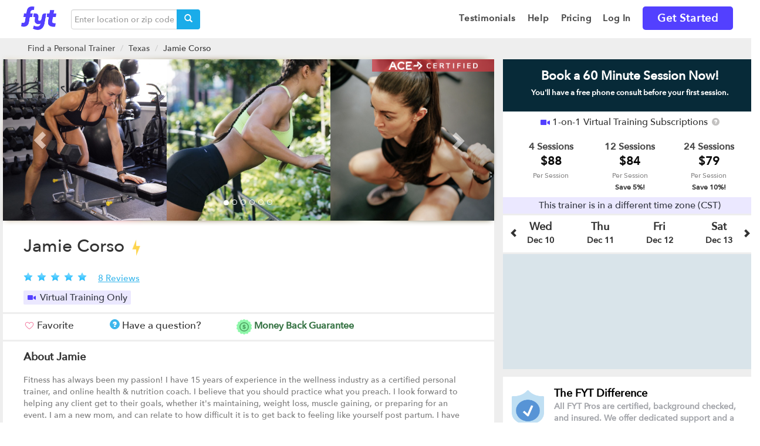

--- FILE ---
content_type: text/html; charset=utf-8
request_url: https://findyourtrainer.com/texas/personal-trainer/jamie-corso
body_size: 149110
content:





<!doctype html>
<!--[if lt IE 7]>      <html class="no-js lt-ie9 lt-ie8 lt-ie7"> <![endif]-->
<!--[if IE 7]>         <html class="no-js lt-ie9 lt-ie8"> <![endif]-->
<!--[if IE 8]>         <html class="no-js lt-ie9"> <![endif]-->
<!--[if IE 9]>         <html class="no-js lt-ie10"> <![endif]-->
<!--[if gt IE 9]><!-->
<html lang="en-US" class="no-js"> <!--<![endif]-->
<head>
    
    <!-- If DEBUG, avoid that google's robots analyze the site -->
    

    <!-- Google site Verification webmaster tools -->
    <meta name="google-site-verification" content="ApvfaHHPvLfxc-iKGVlIkuY09YLAeN691ojDJiGOnJ4" />
    <meta name="google-site-verification" content="qYCJEbL2zwuCRHoK3YeubzeqYPNirXUWuVTYCFTyiZY" />
    <meta name="google-site-verification" content="YtOiqGIijsBN6Uk1wE8QEHf75yA8g-HynQB-NxvdZfU" />
    <meta charset="utf-8">
    <!-- Google Site Auth-Verification -->
    <meta name="google-site-verification" content="IB_tFiHHlC0O0FGNXnyVTLi2OjplC7AHeQ1CwZ981fc" />
    <!-- Bing Site Auth-Verification -->
    <meta name="msvalidate.01" content="4F126A5B5DFA97372F94A31582D694DA" />
    <meta http-equiv="X-UA-Compatible" content="IE=edge,chrome=1">

    
    

    <title>
    Jamie Corso, Personal Trainer in Brooklyn, New York | Fyt Personal Training
</title>

    <meta name="description" content="
  
    &lt;p&gt;Fitness has always been my passion! I have 15 years of experience in the wellness industry as a certified personal trainer, and online health &amp;amp; nutrition
  
">

    <meta name="viewport" content="width=device-width, initial-scale=1,maximum-scale=1.0">
    <meta property="og:type" content="company" />
    <meta property="og:url" content="https://findyourtrainer.com" />
    <meta property="og:site_name" content="FYT | Fyt Personal Training" />

    <script>
        dataLayer = [];
    </script>

    <script>
        var _learnq = _learnq || [];
        _learnq.push(['identify', {
            '$email' : ''
        }]);
    </script>

    <script
        async type="text/javascript"
        src="//static.klaviyo.com/onsite/js/klaviyo.js?company_id=SGmHWw"
    ></script>

    
        <!-- Google tag (gtag.js) -->
<script async src="https://www.googletagmanager.com/gtag/js?id=G-WHHGLXNZGY"></script>
<script>
  window.dataLayer = window.dataLayer || [];
  function gtag(){dataLayer.push(arguments);}
  gtag('js', new Date());
  gtag('config', 'G-WHHGLXNZGY');
</script>

<!-- Google Optimize: This snippet ensures that users only see your variant content, minimizing page flicker -->
<style>.async-hide { opacity: 0 !important} </style>
<script>(function(a,s,y,n,c,h,i,d,e){s.className+=' '+y;h.start=1*new Date;
h.end=i=function(){s.className=s.className.replace(RegExp(' ?'+y),'')};
(a[n]=a[n]||[]).hide=h;setTimeout(function(){i();h.end=null},c);h.timeout=c;
})(window,document.documentElement,'async-hide','dataLayer',4000,
{'GTM-WCS6FR':true});</script>

<!-- Google Analytics + Google Optimize -->
<script>
  (function(i,s,o,g,r,a,m){i['GoogleAnalyticsObject']=r;i[r]=i[r]||function(){
  (i[r].q=i[r].q||[]).push(arguments)},i[r].l=1*new Date();a=s.createElement(o),
  m=s.getElementsByTagName(o)[0];a.async=1;a.src=g;m.parentNode.insertBefore(a,m)
  })(window,document,'script','https://www.google-analytics.com/analytics.js','ga');
  ga('create', 'UA-40634314-1', 'auto');
  ga('require', 'GTM-WCS6FR');
  //ga('send', 'pageview'); pageview is sent by GTM tag
</script>
        <!-- Google Tag Manager -->
<script>(function(w,d,s,l,i){w[l]=w[l]||[];w[l].push({'gtm.start':
new Date().getTime(),event:'gtm.js'});var f=d.getElementsByTagName(s)[0],
j=d.createElement(s),dl=l!='dataLayer'?'&l='+l:'';j.async=true;j.src=
'https://www.googletagmanager.com/gtm.js?id='+i+dl;f.parentNode.insertBefore(j,f);
})(window,document,'script','dataLayer','GTM-WCS6FR');</script>
<!-- End Google Tag Manager -->

<!-- Anti-flicker snippet (recommended)  -->
<style>.async-hide { opacity: 0 !important} </style>
<script>(function(a,s,y,n,c,h,i,d,e){s.className+=' '+y;h.start=1*new Date;
h.end=i=function(){s.className=s.className.replace(RegExp(' ?'+y),'')};
(a[n]=a[n]||[]).hide=h;setTimeout(function(){i();h.end=null},c);h.timeout=c;
})(window,document.documentElement,'async-hide','dataLayer',4000,
{'GTM-WCS6FR':true});</script>
        

<script>
    ! function(w, d, t) {
        w.TiktokAnalyticsObject = t;
        var ttq = w[t] = w[t] || [];
        ttq.methods = ["page", "track", "identify", "instances", "debug", "on", "off", "once", "ready", "alias", "group", "enableCookie", "disableCookie"], ttq.setAndDefer = function(t, e) {
            t[e] = function() {
                t.push([e].concat(Array.prototype.slice.call(arguments, 0)))
            }
        };
        for (var i = 0; i < ttq.methods.length; i++) ttq.setAndDefer(ttq, ttq.methods[i]);
        ttq.instance = function(t) {
                for (var e = ttq._i[t] || [], n = 0; n < ttq.methods.length; n++) ttq.setAndDefer(e, ttq.methods[n]);
                return e
            },
            ttq.load = function(e, n) {
                var i = "https://analytics.tiktok.com/i18n/pixel/events.js";
                ttq._i = ttq._i || {}, ttq._i[e] = [], ttq._i[e]._u = i, ttq._t = ttq._t || {}, ttq._t[e] = +new Date, ttq._o = ttq._o || {}, ttq._o[e] = n || {};
                var o = document.createElement("script");
                o.type = "text/javascript", o.async = !0, o.src = i + "?sdkid=" + e + "&lib=" + t;
                var a = document.getElementsByTagName("script")[0];
                a.parentNode.insertBefore(o, a)
            };

        ttq.load('C912N3F6ARQ0KFO25S1G');
        ttq.page();
    }(window, document, 'ttq'); 
</script>
    
    

    
    

    <link rel="shortcut icon" href="/static/img/32x32-Favicon.png" />
    <link rel="icon" type="image/x-icon" href="/static/img/32x32-Favicon.png" />
    <link rel="shortcut icon" type="image/x-icon" href="/static/img/32x32-Favicon.png" />
    <link rel="icon" type="image/png" href="/static/img/32x32-Favicon.png" />
    <link rel="apple-touch-icon" href="/static/img/32x32-Favicon.png" />
    <link rel="apple-touch-icon" sizes="72x72" href="/static/img/72x72.png" />
    <link rel="apple-touch-icon" sizes="114x114" href="/static/img/114x114.png" />
    <link rel="apple-touch-icon" sizes="144x144" href="/static/img/144x144.png" />

    
        <link rel="canonical" href="https://findyourtrainer.com/texas/personal-trainer/jamie-corso"/>
    

    
<link href='https://fonts.googleapis.com/css?family=Open+Sans:400,300,600,700,800' rel='stylesheet' type='text/css'/>
<link href='https://fonts.googleapis.com/css?family=Open+Sans+Condensed:300,700' rel='stylesheet' type='text/css'/>
<script src="https://kit.fontawesome.com/e13ed27c22.js" crossorigin="anonymous"></script>
<link href="/static/css2/bootstrap.css" rel="stylesheet" type="text/css" />
<link rel="stylesheet" type="text/css" href="/static/build/style.min.css">
<link rel="stylesheet" type="text/css" href="/static/build/lib.min.css">

<style type="text/css">

/* Shared */
.loginBtn {
  box-sizing: border-box;
  position: relative;
  /* width: 13em;  - apply for fixed size */
  margin: 0.5em;
  padding: 0 15px 0 46px;
  border: none;
  	
  line-height: 34px;
  white-space: nowrap;
  border-radius: 0.2em;
  font-size: 16px;
  color: #FFF;
}
.loginBtn:before {
  content: "";
  box-sizing: border-box;
  position: absolute;
  top: 0;
  left: 0;
  width: 34px;
  height: 100%;
}
.loginBtn:focus {
  outline: none;
}
.loginBtn:active {
  box-shadow: inset 0 0 0 32px rgba(0,0,0,0.1);
}

/* Facebook */

.loginBtn--facebook {
  background-color: #4C69BA;
  background-image: linear-gradient(#4C69BA, #3B55A0);
  /*font-family: "Helvetica neue", Helvetica Neue, Helvetica, Arial, sans-serif;*/
  text-shadow: 0 -1px 0 #354C8C;
}
.loginBtn--facebook:before {
  border-right: #364e92 1px solid;
  background: url('https://s3-us-west-2.amazonaws.com/s.cdpn.io/14082/icon_facebook.png') 6px 6px no-repeat;
}
.loginBtn--facebook:hover,
.loginBtn--facebook:focus {
  background-color: #5B7BD5;
  background-image: linear-gradient(#5B7BD5, #4864B1);
}

/* Google */

.loginBtn--google {
  /*font-family: "Roboto", Roboto, arial, sans-serif;*/
  background: #DD4B39;
  padding: 0 37px 0 47px;
}
.loginBtn--google:before {
  border-right: #BB3F30 1px solid;
  background: url('https://s3-us-west-2.amazonaws.com/s.cdpn.io/14082/icon_google.png') 6px 6px no-repeat;
}
.loginBtn--google:hover,
.loginBtn--google:focus {
  background: #E74B37;
}

</style>



    <!--<link rel="stylesheet" href="/static/lib/_standalone/add-to-homescreen/style/addtohomescreen.css"> -->

    
<style>
  #main{
    background-color: #eee;
  }
</style>


    <!-- iPhone 6+ fix (https://stackoverflow.com/questions/32762539/dynamically-loaded-bootstrap-modal-does-not-scroll-on-ios-9) -->
    <style>
        
    </style>

    <link href='https://fonts.googleapis.com/css?family=Open+Sans:400,300,600,700,800' rel='stylesheet' type='text/css'/>
    <link href='https://fonts.googleapis.com/css?family=Open+Sans+Condensed:300,700' rel='stylesheet' type='text/css'/>
    <link href="https://fonts.googleapis.com/css?family=Montserrat:400,700,700i,800" rel="stylesheet">
    <link rel="search" type="application/opensearchdescription+xml" href="/static/opensearch.xml" title="Find Your Trainer">

    
<script src="https://cdn.jsdelivr.net/npm/vue@2.5.16/dist/vue.js"></script>
<script src="https://cdn.jsdelivr.net/npm/vue-resource@1.5.1"></script>
<script src="https://cdnjs.cloudflare.com/ajax/libs/moment.js/2.22.2/moment.min.js"></script>
<script src="https://cdnjs.cloudflare.com/ajax/libs/moment-timezone/0.5.17/moment-timezone-with-data.min.js"></script>


    <!-- Sitewide Markup schema and Task 4514 -->
    
        <script type="application/ld+json">{
            "@context" : "http://schema.org",
            "@type" : "Organization",
            "name" : "Find Your Trainer",
            "url" : "https://findyourtrainer.com",
            "logo": "https://findyourtrainer.com/static/images/AppIcon-144x144.png",
            "description": "Find Your Trainer delivers vetted & certified personal trainers to your doorstep and allows you access to trainers at top gyms and studios without a membership.",
            "sameAs" : [
                "https://www.facebook.com/FytPersonalTraining",
                "https://twitter.com/FytTraining",
                "https://www.instagram.com/fytpersonaltraining",
                "https://plus.google.com/101226445304339058954"
            ]}
        </script>
    

    
    

    
        <!-- FullStory -->
<script>
window['_fs_debug'] = false;
window['_fs_host'] = 'fullstory.com';
window['_fs_org'] = 'AE52Y';
window['_fs_namespace'] = 'FS';
(function(m,n,e,t,l,o,g,y){
    if (e in m) {if(m.console && m.console.log) { m.console.log('FullStory namespace conflict. Please set window["_fs_namespace"].');} return;}
    g=m[e]=function(a,b){g.q?g.q.push([a,b]):g._api(a,b);};g.q=[];
    o=n.createElement(t);o.async=1;o.src='https://'+_fs_host+'/s/fs.js';
    y=n.getElementsByTagName(t)[0];y.parentNode.insertBefore(o,y);
    g.identify=function(i,v){g(l,{uid:i});if(v)g(l,v)};g.setUserVars=function(v){g(l,v)};
    y="rec";g.shutdown=function(i,v){g(y,!1)};g.restart=function(i,v){g(y,!0)};
    g.identifyAccount=function(i,v){o='account';v=v||{};v.acctId=i;g(o,v)};
    g.clearUserCookie=function(){};
})(window,document,window['_fs_namespace'],'script','user');
</script>


        
            <script>
  window.intercomSettings = {
    app_id: "t5377r6l",
    
  };
</script>
<script>
  (function(){var w=window;var ic=w.Intercom;if(typeof ic==="function"){ic('reattach_activator');ic('update',intercomSettings);}else{var d=document;var i=function(){i.c(arguments)};i.q=[];i.c=function(args){i.q.push(args)};w.Intercom=i;function l(){var s=d.createElement('script');s.type='text/javascript';s.async=true;s.src='https://widget.intercom.io/widget/t5377r6l';var x=d.getElementsByTagName('script')[0];x.parentNode.insertBefore(s,x);}if(w.attachEvent){w.attachEvent('onload',l);}else{w.addEventListener('load',l,false);}}})()
</script>

        
    

    <!-- AdSense -->
    <script async src="//pagead2.googlesyndication.com/pagead/js/adsbygoogle.js"></script>
    <script>
      (adsbygoogle = window.adsbygoogle || []).push({
        google_ad_client: "ca-pub-9542318414308328",
        enable_page_level_ads: true
      });
    </script>

</head>

<body id="" class="" data-spy="" data-target="" data-memberID="">
    
        <!-- Google Tag Manager (noscript) -->
        <noscript><iframe 
            src="https://www.googletagmanager.com/ns.html?id=GTM-WCS6FR"
            height="0" width="0" style="display:none;visibility:hidden">
        </iframe></noscript>
        <!-- End Google Tag Manager (noscript) -->
    

    

    

    <div class="preloader" style="display: none">
        <img alt="loading image" src="/static/images/preloader.svg">
    </div>

    
    
        

<header class="first" style="z-index: 1201">
    
    
    

    

    <div class="container">
        <nav class="navbar navbar-expand-lg navbar-light bg-light" style="margin-bottom: 0px">
            <a class="navbar-brand" href="/start/home" title="FYT - Find Your Trainer" style="padding: 10px 15px;">
                <img src="/static/img/fyt-logo.png" width="60" height="40">
            </a>
            
            
                <i class="mobile-search-toggle glyphicon glyphicon-search visible-xs-inline"></i>
            
            
                <div class="header-search">
                    <div class="search-form" data-href="/search">
    <div class="input-group">
        <input type="text" class="search-query query form-control" placeholder="Enter location or zip code">
        <span class="input-group-btn">
            <button class="btn btn-search submit-search-trainer" type="button"><i class="glyphicon glyphicon-search"></i></button>
        </span>
    </div>
    <!-- /input-group -->
</div>
                </div>
            
            <button class="navbar-toggler collapsed navbar-right" type="button" data-toggle="collapse" data-target="#navbarTogglerDemo02" aria-controls="navbarTogglerDemo02" aria-expanded="false" aria-label="Toggle navigation">
                <div class="menu-icon navbar-toggler-icon"><span></span><span></span><span></span></div>
            </button>
        <div class="collapse navbar-collapse side-menu" id="navbarTogglerDemo02">
            
            <ul class="menu nav navbar-nav navbar-right">
                
                
                    <li class="link nav-item">
                        <a
                                 class="nav-link"
                                
                                 
                                 href="/best-personal-trainers/reviews/" >
                            <span >Testimonials</span>
                        </a>
                    </li>
                
                    <li class="link nav-item">
                        <a
                                 class="nav-link"
                                 id="help" 
                                 
                                 href="/faqs/" >
                            <span >Help</span>
                        </a>
                    </li>
                
                    <li class="link nav-item">
                        <a
                                 class="nav-link"
                                
                                 
                                 href="/pricing/" >
                            <span >Pricing</span>
                        </a>
                    </li>
                
                    <li class="link nav-item">
                        <a
                                 class="nav-link"
                                
                                 
                                 href="/login/?next=/texas/personal-trainer/jamie-corso" >
                            <span >Log In</span>
                        </a>
                    </li>
                
                    <li class="link nav-item">
                        <a
                                 class="nav-link"
                                
                                 
                                 href="/match" >
                            <span class="get-started">Get Started</span>
                        </a>
                    </li>
                

                
                
                

                
                
                
            </ul>
            
        </div>
        </nav>
    </div>
</header>

    
    
    
    <div id="main" class="">
        


        
        <div class="header-search mobile-header-search">
            <div class="container">
                <div class="search-form" data-href="/search">
    <div class="input-group">
        <input type="text" class="search-query query form-control" placeholder="Enter location or zip code">
        <span class="input-group-btn">
            <button class="btn btn-search submit-search-trainer" type="button"><i class="glyphicon glyphicon-search"></i></button>
        </span>
    </div>
    <!-- /input-group -->
</div>
            </div>
        </div>
        

        
<div class="container" id="trainer-index">
  <div class="row">
    <!-- Content -->
    <div>
      <ol class="breadcrumb hidden-xs">
            <li><a href="/">Find a Personal Trainer</a></li>
            <li><a href="/search?q=Texas">Texas</a></li>
            <li>Jamie Corso</li>
        </ol>
    </div>

    <div class="col-md-8 nopadding-xs">
      
      <div class="image-container">
          <div class="ace-profile-index">
            
              <img src="/static/img/ace/ACE-Mobile-Badge.png" alt="ACE certified personal trainer">
            
            
          </div>
          
            
<style type="text/css">
.multi-item-carousel .carousel-inner > .item {
  transition: 500ms ease-in-out left;
}
.multi-item-carousel .carousel-inner .active.left {
  left: -33%;
}
.multi-item-carousel .carousel-inner .active.right {
  left: 33%;
}
.multi-item-carousel .carousel-inner .next {
  left: 33%;
}
.multi-item-carousel .carousel-inner .prev {
  left: -33%;
}
.carousel-inner{
    height: 275px !important;
}
.picture{
    width: 33.33333333%;
    float: left;
}
.picture-alone{
    width: 33.33333333%;
    margin: 0 auto;
}
.img-responsive {
    object-fit: cover;
    height: auto !important;
    min-height: 275px;
}
.video-layer-index {
    position: relative;
}
.play-index {
    width: 80px;
    height: 80px;
    position: absolute;
    margin-top: 35%;
}
@media all and (-webkit-transform-3d) {
    .item{
        transition: 500ms ease-in-out left;
        transition: 500ms ease-in-out all;
        backface-visibility: visible;
        transform: none!important;
    }        
}
@media (max-width: 767px) {
    .img-responsive {
        height: auto !important;
        min-height: 175px;
    }
    .carousel-inner{
        height: 175px !important;
    }
}
.carouse-control .left , .carouse-control .right{
   background-image: none;
}
.blur{
    background: url("/static/img/long-placeholder.png");
    background-position: center;
    background-repeat: no-repeat;
    background-size: cover;
    position: absolute;
    top: 0;
    left: 0;
    right: 0;
    bottom: 0;
    margin: auto;
    width: 99%;
    height: 99%;
    filter: blur(5px);
    -webkit-filter: blur(5px);
    -moz-filter: blur(5px);
    -o-filter: blur(5px);
    -ms-filter: blur(5px);
}
</style>


<div class="carousel slide multi-item-carousel" id="theCarousel">
    <div class="blur"></div>
    <ol class="carousel-indicators">
        
            <li data-target="#carousel-media-" data-slide-to="0"class="active"></li>
        
            <li data-target="#carousel-media-" data-slide-to="1"></li>
        
            <li data-target="#carousel-media-" data-slide-to="2"></li>
        
            <li data-target="#carousel-media-" data-slide-to="3"></li>
        
            <li data-target="#carousel-media-" data-slide-to="4"></li>
        
            <li data-target="#carousel-media-" data-slide-to="5"></li>
        
    </ol>
    <div class="carousel-inner">
        
            
                <div class="item active">
                    <div class="picture"><a href="#"><img src="https://getfyt.s3.amazonaws.com/users_avatar/3/2022-10-03t120643819786-blob.jpg" class="img-responsive"></a></div>
                </div>
            
        
            
                <div class="item ">
                    <div class="picture"><a href="#"><img src="https://getfyt.s3.amazonaws.com/users_avatar/3/2017-01-07t202612787350-IMG_4896.JPG" class="img-responsive"></a></div>
                </div>
            
        
            
                <div class="item ">
                    <div class="picture"><a href="#"><img src="https://getfyt.s3.amazonaws.com/users_avatar/3/2022-10-03t120534859711-blob.jpg" class="img-responsive"></a></div>
                </div>
            
        
            
                <div class="item ">
                    <div class="picture"><a href="#"><img src="https://getfyt.s3.amazonaws.com/media/fytusers/images/3/2024-07-30t125906371607-blob.jpg" class="img-responsive"></a></div>
                </div>
            
        
            
                <div class="item ">
                    <div class="picture"><a href="#"><img src="https://getfyt.s3.amazonaws.com/users_avatar/3/2017-01-07t202713798034-IMG_4744.JPG" class="img-responsive"></a></div>
                </div>
            
        
            
                <div class="item ">
                    <div class="picture"><a href="#"><img src="https://getfyt.s3.amazonaws.com/users_avatar/3/2017-01-07t212831288754-IMG_4454.JPG" class="img-responsive"></a></div>
                </div>
            
             
    </div>
    <a class="left carousel-control" href="#theCarousel" data-slide="prev"><i class="glyphicon glyphicon-chevron-left"></i></a>
    <a class="right carousel-control" href="#theCarousel" data-slide="next"><i class="glyphicon glyphicon-chevron-right"></i></a>
</div>


          
      </div>
      
      <div class="index-trainer-information index-column">
        <h1>
            Jamie Corso
            
                <img  alt="lightening bolt" class="bolt-icon tooltip1" data-tooltip-content="#instant_book_tooltip" src="/static/img/status/bolt.png" style="width: 24px;">
            
        </h1>
        
        
        
          <span class="review-avg"></span>
          <span class="trainer-reviews reviews_container" data-score="5.0"></span>
        
        
          <a href="#see-reviews"><span class="reviews-index">8 Reviews</span></a>
        
        
        <div class="trainer-location">
          
            <span class="vo-badge">
              <img src="/static/img/virtual.svg" alt="location-icon" class="vo-icon"/> Virtual Training Only
            </span> 
          
        </div>
        
      </div>

      <div class="space-line"></div>

      <div class="fav-q-mnoey-index index-column">

          <a class="favorite btn  " href="#" style="padding-left:0;">
              <img class="heart-img" alt="pink heart" src="/static/img/Favorite-Heart-Pink.svg">
              <!--<span class="glyphicon glyphicon-heart-empty" style="color:#f2b7db"></span>-->
              <b><span class="index-text favorite-text hidden-xs">Favorite</span></b>
          </a>

          <a class="have-a-question" data-target="#modal-profile-faqs" data-toggle="modal" 
             data-recipient_id="3"
             data-trainer-pk="3041" data-trainer-name="Jamie Corso"
             data-trainer-flag-msg="True">
            <b class="index-text">
              <span class="question-icon glyphicon glyphicon-question-sign"></span>
              <span class="hidden-xs check-availability">Have a question?</span>
            </b>
          </a>

          <a class="money-back-index" data-toggle="modal" data-target="#money-back-modal">
            <img alt="money back" src="/static/img/money-back.png">
            <b class="index-text-money hidden-xs">Money Back Guarantee</b>
            <!--<span class="glyphicon glyphicon-question-sign question-sign-index"></span>-->
          </a>
      </div>

      <div class="space-line"></div>
      
      <div class="bio-index index-column">
        <h4>About Jamie</h4>
        <div class="bio">  
          
            <p><p>Fitness has always been my passion! I have 15 years of experience in the wellness industry as a certified personal trainer, and online health &amp; nutrition coach. I believe that you should practice what you preach. I look forward to helping any client get to their goals, whether it's maintaining, weight loss, muscle gaining, or preparing for an event. I am a new mom, and can relate to how difficult it is to get back to feeling like yourself post partum. I have worked with many moms during the post partum phase. I believe that training hard but also smart is key. Injury prevention is equally important to any program. Building a healthy and strong body is the framework to a happy and healthy mind. Each session is 55 minutes. I tailor custom programs based off of your goals and limitations.</p></p>
            <br>
          
          
          
          
          
          
        </div>
      </div>

      <div class="areas-index index-column">
        
          <div class="specialties">
              <div class="info-index">
                  <h4>Areas of Expertise</h4>
                  <div>
                    <ul class="list-group clearfix">
                    
                        <li class="specialty">
                            <span class="label specialty_label">Core and Balance</span>
                        </li>
                    
                        <li class="specialty">
                            <span class="label specialty_label">Flexibility and Mobility</span>
                        </li>
                    
                        <li class="specialty">
                            <span class="label specialty_label">Nutrition</span>
                        </li>
                    
                        <li class="specialty">
                            <span class="label specialty_label">Strength Training</span>
                        </li>
                    
                        <li class="specialty">
                            <span class="label specialty_label">Weight Loss</span>
                        </li>
                    
                        <li class="specialty">
                            <span class="label specialty_label">Muscle Gain</span>
                        </li>
                    
                        <li class="specialty">
                            <span class="label specialty_label">TRX</span>
                        </li>
                    
                        <li class="specialty">
                            <span class="label specialty_label">Cardiovascular Conditioning</span>
                        </li>
                    
                        <li class="specialty">
                            <span class="label specialty_label">Injury Prevention</span>
                        </li>
                    
                        <li class="specialty">
                            <span class="label specialty_label">Wellness</span>
                        </li>
                    
                    </ul>
                  </div>
                  
              </div>
          </div>
        
        
          <h4>NCCA Accredited Certifications</h4>
          
              
                <div class="ace-index">
                <img src="/static/img/ace/cert.png" alt="ace certification">
                  <span>ACE Certified Personal Trainer</span>
                </div>
              
          
          
        
        
          <div class="certifications">
              <div class="info">
                  <h4>Additional Certifications</h4>
                  <p class="data">
                      
                          
                              CPR/AED, 
                          
                      
                          
                              TRX Group Suspension Trainer, 
                          
                      
                          
                              ACE Certified Sports Nutritionist
                          
                      
                  </p>
              </div>
          </div>
        
        
          <div class="education">
              <div class="info">
                  <h4>Education</h4>
                  <p class="data">
                  
                      
                          AS, Fashion Design
                      
                  
                  </p>
              </div>
          </div>
        
        
        
        
      </div>

      <div class="space-line"></div>

      

      <div class="space-line"></div>

      <div class="review-index index-column col-xs-12">
          <div class="reviews-container">
              <div class="review-title-index">
                <div class="write-edit-review">
                  
                </div>
                <div>
                  <a id="see-reviews"><p class="title-reviews">Reviews</p></a>
                </div>
              </div>
              <div id="all-reviews">
                
                  <div class="single-review">
                      <div class="single-review-stars" data-number="5"></div>
                      <p class="review-content">Jamie has helped me change my life and achieve goals I never believed were possible. With her guidance and support, I have shed 40lbs, built muscle, and gained confidence. Jamie created a custom eating plan to fit my goals, lifestyle, and accommodate my medical condition. She is extremely knowledgable and offered me a tremendous amount of guidance with my daily macronutrients. I always look forward to my personal training sessions with Jamie. She pushes me and encourages me to lift heavy. I never feel at risk of becoming injured because Jamie ensures I maintain proper form. Additionally, she offers level based small group training classes, which are a great value. If you have an opportunity to work with Jamie--do it! Follow your personalized program and you will see results. I cannot thank Jamie enough for believing in me and helping me achieve fantastic results.</p>
                      <p class="review-author">Stacey</p>
                  </div>
                
                  <div class="single-review">
                      <div class="single-review-stars" data-number="5"></div>
                      <p class="review-content">I have had the good fortune of getting introduced to Jamie Corso from the David Barton Gym. I used to think my work outs were good till I got Jamie as a trainer, I felt my body changing within two weeks of training with more energy, feeling stronger and confident. Jamie is very focused professional with extensive knowledge of all the muscles in your body. Her sessions keep me motivated.
Highly recommended.   </p>
                      <p class="review-author">John S.</p>
                  </div>
                
                  <div class="single-review">
                      <div class="single-review-stars" data-number="5"></div>
                      <p class="review-content">Personal training w/Jamie Corso is an empowering, learning experience that has enriched my life. I was tentative about weights &amp; strength training. With encouragement &amp; the professional expertise of Jamie, I progressed steadily. Training is now a welcomed challenge that I can&#39;t live w/out. I am confident, strong &amp; getting stronger. My attitude is no problem/can do. Give Jamie a try. You&#39;ll get fit, you&#39;ll surprise yourself &amp; you&#39;ll have great fun!</p>
                      <p class="review-author">MaryAnn de la Cerna</p>
                  </div>
                
                  <div class="single-review">
                      <div class="single-review-stars" data-number="5"></div>
                      <p class="review-content">Burn BABY Burn! Jamie is AMAZING. Hands down truly the best. Jamie has years of experience that makes her invaluable. I love every single work out, and considering I can laugh and smile through the pain, it makes every 6am morning completely worth the wake up call.  

She is an absolute killer that helps not only build muscle, but confidence in yourself. In addition to being a trainer, Jamie is a dear friend. She truly has a heart of gold and will always go above and beyond for every single client that is fortunate enough to work with her. 

Trust me, you&#39;ll love her...even when you want to hate her with &quot;5 more&quot; reps....you&#39;ll thank her after. It&#39;s a burn unlike any other. </p>
                      <p class="review-author">Liz R.</p>
                  </div>
                
                  <div class="single-review">
                      <div class="single-review-stars" data-number="5"></div>
                      <p class="review-content">Jamie has been my personal trainer at David Barton Gym for the past six months and I couldn’t be happier with her as she has helped me improve dramatically. When I first started with Jamie, I expressed interest in possibly competing in an NPC Bikini Competition one day. Jamie was extremely supportive, encouraging, and helped me to get on track immediately.  Not only did she help me inside the gym during our personal training sessions, but she also helped me create the right meal plan for my goals and always made herself available to answer any questions I had. Working with Jamie over the past six months has given me tremendous results and I truly believe I couldn’t have done it without her. Not only have I lost more weight and shed more inches than I had ever expected, but she also has helped me improve my strength training, flexibility and overall lifestyle.  Her training style is based on an individual abilities and potential and she believes that workouts should reflect personal goals and needs.  She is extremely professional and has the experience and knowledge to back it up. Not to mention, fitness is her passion and it makes working with her extremely enjoyable! Not only is Jamie my personal trainer, but I now consider her a dear friend that has helped me to improve my confidence both inside and outside of the gym.  I would recommend Jamie to anyone I know as I truly feel she is the best trainer I have ever worked with.  She is the best of the best and has helped me make lifelong changes. I can’t thank her enough!!</p>
                      <p class="review-author">Ariana K.</p>
                  </div>
                
                  <div class="single-review">
                      <div class="single-review-stars" data-number="5"></div>
                      <p class="review-content">The first thing Jamie asked me was what my fitness goal was. Not how many pounds I wanted to lose or something like that. With my fitness goals on my mind, like perfecting pull ups, or getting a stronger lower body for dance Jamie helped educate me on the best practices in the gym for what I was trying to accomplish. A few months into our training sessions I suddenly injured my foot dancing, and had to have surgery. Jamie was always in constant contact with me encouraging me and giving me guidelines for working out outside of the gym while non weight bearing. Still on the road to recovery Jamie and I continued personal training back in the gym and she even would come to the pool with me to practice walking and getting my cardio back. Jamie has continued as my personal trainer throughout recovery and has gone above and beyond as a coach, inspiration, and friend. I couldn’t be happier with my results and with my progress over the last 9 months, and I credit all of that to Jamie.</p>
                      <p class="review-author">Rachael H.</p>
                  </div>
                
                  <div class="single-review">
                      <div class="single-review-stars" data-number="5"></div>
                      <p class="review-content">Jamie has been wonderful to work with. I’m not someone who loves to work out so I needed someone who would help push me in this journey yet keep it fun. I’m amazed at how far I’ve gotten in one summer! She’s very focused on technique so I feel very safe in using weights. Highly recommend!!!</p>
                      <p class="review-author">Jessica M.</p>
                  </div>
                
                  <div class="single-review">
                      <div class="single-review-stars" data-number="5"></div>
                      <p class="review-content">Training with Jamie has been an incredible experience. As a newbie, Jamie helped me get the basics down and guided me along my fitness journey. Pushing me to become stronger both physically and mentally to reach my goals. 10/10 would recommend.</p>
                      <p class="review-author">Christian M.</p>
                  </div>
                
              </div>
          </div>
      </div>
    </div>
    
    <!-- Right Sidebar-->
    <div id="scroll" class="col-md-4 right-sidebar">

      <div class="row title-widget-index hidden-xs hidden-sm">Book a 60 Minute Session Now!<p>You'll have a free phone consult before your first session.</p></div>
        


<div class="row session-widget-index">
    <div class="col-md-12 col-xs-12">
        
            <div>
                <img class="icon" src="/static/img/virtual.svg" alt="1-on-1 individual private virtual personal training" style="height:9px;width:auto;">
                <span class="name">1-on-1 Virtual Training Subscriptions</span>
                <span data-template="#moda-pricing" class="glyphicon glyphicon-question-sign minimodal question-sign-index"></span>
            </div>
        
        <br>
        <div class="col-lg-12 center-block" style="float: none; padding: 0;">
            
                
                
                <div class="col-md-4 col-xs-4 " style="margin: 0 auto">
                    <div>
                        <span class="cant-session">4 Sessions</span>
                    </div>
                    <div>
                        <span class="session-price">$88</span>
                    </div>
                    <div>
                        <span class="per-session">Per Session</span>
                    </div>
                    <div >
                        <span class="save-per-session"></span>
                    </div>
                </div>
                
                <div class="col-md-4 col-xs-4 " style="margin: 0 auto">
                    <div>
                        <span class="cant-session">12 Sessions</span>
                    </div>
                    <div>
                        <span class="session-price">$84</span>
                    </div>
                    <div>
                        <span class="per-session">Per Session</span>
                    </div>
                    <div >
                        <span class="save-per-session">Save 5%!</span>
                    </div>
                </div>
                
                <div class="col-md-4 col-xs-4 " style="margin: 0 auto">
                    <div>
                        <span class="cant-session">24 Sessions</span>
                    </div>
                    <div>
                        <span class="session-price">$79</span>
                    </div>
                    <div>
                        <span class="per-session">Per Session</span>
                    </div>
                    <div >
                        <span class="save-per-session">Save 10%!</span>
                    </div>
                </div>
                
                 
               
        </div>

        <div class="modal fade" id="flexModal" tabindex="-1" role="dialog" aria-labelledby="myModalLabel" style="margin-top: 18%;">
            <div class="modal-dialog" role="document">
                <div class="modal-content">
                    <button style="margin: 10px 10px 0 0;" type="button" class="close" data-dismiss="modal" aria-label="Close"><span aria-hidden="true">&times;</span></button>
                    <div class="modal-body">
                        <p class="modal-title"><span class="flex-label">Off-Peak</span> <span style="font-weight: bold;">Pricing</span></p>                        
                        <div style="margin-top: 32px;">
                            <p class="modal-body-text">Off-Peak pricing <span class="bolder">is a 0% savings</span> on sessions booked on</p>
                            <p class="modal-body-text">Mon-Thurs between 12:00pm-4:30pm and</p>
                            <p class="modal-body-text">Fri-Sun starting at 12:00pm until the remainder of the day.</p>
                        </div>
                    </div>
                </div>
            </div>
        </div>

        <div class="modal fade" id="introPriceModal" tabindex="-1" role="dialog" aria-labelledby="myModalLabel" style="margin-top: 18%;">
            <div class="modal-dialog" role="document">
                <div class="modal-content">
                    <button style="margin: 10px 10px 0 0;" type="button" class="close" data-dismiss="modal" aria-label="Close"><span aria-hidden="true">&times;</span></button>
                    <div class="modal-body">
                        <p class="modal-title"><span class="intro-label">Intro Offer</span></p>
                        <p class="modal-subtitle">2 Sessions for $</p>
                        <p class="modal-body-text inp">Get your first 2 sessions for only $ when you start now with Jamie! You will be entered into a 4 session subscription when your third session is scheduled or 2 days after your second session is completed, whichever comes first, unless you cancel. </p>
                        <br>
                        <p class="modal-body-text inp">This offer is for new clients only. <br>Limit one Intro Offer per client. <br>Cannot be combined with any other offer. <br> Does not include session surcharge fees. </p>
                    </div>
                </div>
            </div>
        </div>
        
    </div>
    
</div>


<script type="text/template" id="moda-pricing">
    <div class="modal-body modal-body-index">
        <div class="pricing-box-container pricing-fyt-difference pricing-box-container-index col-xs-12">    
            <div class="box modal-pricing">
                <div class="stripe"></div>
                <div class="model-title" style="margin: 20px;">
                    <h2><b>Subscribe & Save</b></h2>
                </div>
                <div class="content-list-pricing">
                    <ul>
                        <li><strong> • Auto-reloads after your last session is booked</strong></li>
                        <li><strong> • Full money-back guarantee after first session</strong></li>
                        <li><strong> • Cancel anytime without penalty</strong></li>
                        <li><strong> • Sessions are valid for one year and are non-refundable</strong></li>
                    </ul>
                </div>

                <div class="line-spacer"></div>

                <div class="model-title partner-training">
                    <img class="icon" src="/static/images/profile/partner.svg" alt="Partner duo tandem personal training">
                    <b>Partner Training</b>
                </div>
                <div class="content-list-sessions">
                    <ul>
                        <li>You and a friend work out together in a </li>
                        <li>private partner session!</li>
                        <li>Cost is 1.5x the 1-on-1 rate.</li>
                        <li>Select<strong> Partner Training </strong>when checking out.</li>
                    </ul>
                </div>
                <div class="model-title small-group-trainig">
                    <img class="icon" src="/static/images/profile/group.svg" alt="Small group personal training">
                    <b>Small Group Training</b>
                </div>
                <div class="content-list-sessions">
                    <ul>
                        <li>You and up to 5 friends work out together</li>
                        <li>in a private small group session!</li>
                        <li>Cost is 2x the 1-on-1 rate.</li>
                        <li>Select<strong> Small Group Training </strong>when checking out.</li>
                    </ul>
                </div>

                
                
                <div class="stripe"></div>
            </div>
        </div>
    </div>
</script>

<script type="text/template" id="modal-partner-sessions">
    <div class="modal-body">
        <div class="model-title">
            <h2><b>Partner & Small Group Training</b></h2>
        </div>
        <div class="model-title">
            <img class="icon" src="/static/images/profile/partner.svg" alt="Partner duo tandem personal training">
            <b>Partner Trainig</b>
        </div>
        <div class="content-list-sessions">
            <ul>
                <li>You and a friend work out together with the trainer in a </li>
                <li>private partner session!</li>
                <li>Cost is 1.5x the 1-on1 rate.</li>
                <li>Select<strong> Partner Training </strong>when checking out.</li>
            </ul>
        </div>
        <hr class="hr-header">
        <div class="model-title">
            <img class="icon" src="/static/images/profile/group.svg" alt="Small group personal training">
            <b>Small Group Trainig</b>
        </div>
        <div class="content-list-sessions">
            <ul>
                <li>You and up to 5 friends work out together with your trainer in a </li>
                <li>private small group session!</li>
                <li>Cost is 2x the 1-on1 rate.</li>
                <li>Select<strong> Small Group Training </strong>when checking out.</li>
            </ul>
        </div>
    </div>
</script>  
        
          <div class="different-timezone-banner hidden-xs">
            
              This trainer is in a different time zone (CST)
            
          </div>
        
      <div class="space-line hidden-xs"></div>
      
      <!-- Vue Trainer Calendar App -->
      <div id="root-trainer-calendar" class="row" style="">
        <div class="col-md-12">  
          <div class="row title-widget-index visible-xs visible-sm" id="book-scroll">Book a Session Now!<p>You'll have a free phone consult before your first session.</p></div>
          
            <div class="different-timezone-banner visible-xs">
              
                This trainer is in a different time zone (CST)
              
            </div>
          
          <calendar-pagination class="row" @next="moveNext" @prev="movePrev"></calendar-pagination>
          <div class="row space-line"></div>
          <calendar-trainer class="row" 
                            :visible="true" 
                            pk="3041" 
                            name="Jamie Corso"
                            slug="jamie-corso"
                            first_name="Jamie"
                            user="false"
                            @go-to="goTo">
          </calendar-trainer> 
        </div>
        <div class="FYT-difference col-md-12 hidden-xs hidden-sm">
          <div class="col-md-2">
            <img src="/static/img/Promise-Icon.png" alt="Promise">
          </div>
          <div class="col-md-10">
            <h2>The FYT Difference</h2>
            <p>All FYT Pros are certified, background checked, <br>
            and insured. We offer dedicated support and a <br>
            money-back guarantee after your first session.</p>
          </div>
        </div>
      </div>
    </div>

    <div class="col-xs-12 visible-xs"></div>
  </div>
</div>



<div id="new-message-modal-trainer-profile" class="modal fade" role="dialog" aria-labelledby="myModalLabel" tabindex="-1" style="display: none">
    <div class="modal-dialog">
        <div class="modal-content"></div>
    </div>
</div>

<style>
@media (min-width: 768px) {
    form#review-form {
        width: 500px !important;
    }
}
</style>




<script type="text/template" id="new-message-form-template">
    <div class="modal-header">
        <button type="button" class="floating-close" data-dismiss="modal" aria-label="Close">
            <span aria-hidden="true">×</span>
        </button>
    </div>

    <div class="modal-body">
        <p class="title">Message Trainer</p>
        <ul class="message-recomendations">
            <li>Please include your goals, your zip code, and desired training days/times</li>
            <li>The trainer's pricing is listed in their profile. <a target="_blank" href="/pricing/">Learn more about pricing options ></a></li>
            <li>You book and pay for your sessions right from your trainer's profile - just click on the day and time you'd like to train. If no availability is listed, your trainer can add it</li>
            <li>If you'd like to schedule a call with the trainer, you'll have the option once you book your first session. If for any reason you're not a good match you may cancel your session for a full refund</li>
            <li>For your security, personal contact information will be redacted. <a target="_blank" href="/faqs/general/message-contact-info-removed/">Learn more ></a></li>
        </ul>

        <form action="." method="POST" id="new-message-form" ><input type='hidden' name='csrfmiddlewaretoken' value='Be00twomw5HVEQJ2UKJWqoHPcwdnBW6i' />
            <label for="rname">
                To: <b id="recipient_name"><%= recipient_name %></b>
            </label>

            <div class="form-group">
                <label for="id_content">Message:</label>
                <textarea id="id_content" class="form-control" cols="40" name="content" rows="10" placeholder="Please include the address and setting of where you'd like to train (e.g. home, building gym, outdoors, virtually), the days and times you'd like to train, and anything else that you'd like your trainer to know!"></textarea>
            </div>

            <div id="body-is-empty" class="validation-error body-is-empty">The body of your message cannot be blank</div>

            <input id="reply-for" type="hidden" name="reply_for" value="<%= message %>"/>
            <input id="recipient_id" type="hidden" name="recipient_id" value="<%= recipient_id %>"/>
            <div class="submit-btn-box">
                <input id="submit-message" class="btn btn-primary" type="submit" value="Send Message">
            </div>
        </form>
    </div>
</script>




<script type="text/template" id="review-form-template">
    <div class="modal-header">
        <button type="button" class="floating-close" data-dismiss="modal" aria-label="Close">
            <span aria-hidden="true">×</span>
        </button>
        <h2 style="margin: 0;padding: 5px 0;color: #fff;font-size: 24.5px;font-weight: 400;line-height: 1.3;"><%= popup_title %></h2>
    </div>

    <div class="modal-body">
        <form action="." method="POST" id="review-form"><input type='hidden' name='csrfmiddlewaretoken' value='Be00twomw5HVEQJ2UKJWqoHPcwdnBW6i' />
            <label for="rname">Review for trainer <%= trainer_name %></label>

            <div class="form-group stars-form-group">
                <div id="stars-widget"></div>
                <input id="stars" name="stars" type="hidden" value="<%= review_stars %>"/>
                <div class="validation-error stars-required">
                    Please rate <%= trainer_name %> giving him some stars
                </div>
            </div>

            <div class="checkbox">
                <label>
                    <input type="checkbox" name="is_anonymous"
                    <% if(review_is_anonymous) { %> checked <% } %> >Make Anonymous?
                 </label>
            </div>

            <div class="form-group">
                <label for="id_title" class="sr-only">Your review's headline:</label>
                <input id="id_title"
                   class="form-control"
                   maxlength="256" name="title" type="text"
                   placeholder="Your review's headline" value="<%= review_title %>">
                <div class="validation-error title-is-empty">Please enter a headline</div>
            </div>

            <div class="form-group">
                <label for="id_content" class="sr-only">Review:</label>
                <textarea id="id_content"
                          class="form-control" cols="40" name="content" rows="10"
                          placeholder="Write your review here"><%= review_content %></textarea>
                <div class="validation-error body-is-empty">
                    Please write something about <%= trainer_name %>
                </div>
            </div>
            <input id="author-id" type="hidden" name="author" value="None"/>
            <input id="author-ip" type="hidden" name="author_ip" value="<%= author_ip %>"/>
            <input id="target-id" type="hidden" name="target" value="<%= trainer_pk %>"/>
            <input id="status-id" type="hidden" name="status" value="s"/>
            <input id="source-id" type="hidden" name="source" value="u"/>
            <div class="submit-btn-box">
                <input id="submit-review" class="btn btn-primary" type="submit" value="Submit Review">
            </div>
        </form>
    </div>
</script>





<div class="modal fade" id="modal-request-availability" tabindex="-1" role="dialog" aria-labelledby="myModalLabel">
    <div class="modal-dialog">
        <div class="modal-content">
            <div class="modal-header">
                <button type="button" class="floating-close" data-dismiss="modal" aria-hidden="true">×</button>
                <p>Request a Time</p>
            </div>

            <div class="modal-body">
                <div class="btn-login not-logged-in">
                    <p class="alert alert-warning">Please sign in or join to request availability</p>
                    <p>Already a member?</p>
                    <p><a class="login btn btn-primary" href="/login/?next=">Sign In</a></p>
                    <p>Start saving up to <span>50%</span> off!</p>
                    <p><a class="login btn btn-call-to-action" href="/register/?next=">Join</a></p>
                </div>

                <form id="request-availability" method="post" action="/request_availability">
                    <input type='hidden' name='csrfmiddlewaretoken' value='Be00twomw5HVEQJ2UKJWqoHPcwdnBW6i' />

                    <div class="row">
                        <div class="form-group">
                            <label id="label_get_started" for="get_started" class="col-lg-7">When would you like to get started?</label>
                            <div class="col-lg-5">
                                <input class="datepicker textinput textInput form-control" id="id_get_started" name="get_started" type="text">
                            </div>
                        </div>
                    </div>

                    <div class="row steps">
                        <p>1. Select the day(s) you'd like to train.</p>
                        <p>2. Select the time(s) you'd like to train.</p>
                        <p>3. We'll email you once your times are available!</p>
                        <p class="hint">Hint: you can select multiple days and times.</p>
                    </div>

                    <div class="alert-error"></div>
                    <div class="success"></div>

                    <div class="days-container">
                        <div class="day-collapse">
                            <a class="accordion-toggle" data-toggle="collapse" href="#monday">
                                <span class="glyphicon glyphicon-plus-sign"></span>
                                Monday
                            </a>
                        </div>

                        <div id="monday" class="collapse">
                            <div class="accordion-inner">
                                <div class="checkbox">
                                    <label for="monday-early">
                                        <input id="monday-early" name="monday" type="checkbox" value="before-9AM">
                                        Early Morning (before 9am)
                                    </label>
                                </div>
                                <div class="checkbox">
                                    <label for="monday-morning">
                                        <input id="monday-morning" type="checkbox" name="monday" value="9AM-12PM">
                                        Morning (9am - 12pm)
                                    </label>
                                </div>
                                <div class="checkbox">
                                    <label for="monday-afternoon">
                                        <input id="monday-afternoon" type="checkbox" name="monday" value="12PM-5PM">
                                        Afternoon (12pm - 5pm)
                                    </label>
                                </div>
                                <div class="checkbox">
                                    <label for="monday-evening">
                                        <input id="monday-evening" type="checkbox" name="monday" value="after-5PM">
                                        Evening (after 5pm)
                                    </label>
                                </div>
                            </div>
                        </div>

                        <div class="day-collapse">
                            <a class="accordion-toggle" data-toggle="collapse" data-parent="#accordion2" href="#tuesday">
                                <span class="glyphicon glyphicon-plus-sign"></span>
                                Tuesday
                            </a>
                        </div>

                        <div id="tuesday" class="accordion-body collapse">
                            <div class="accordion-inner">
                                <div class="checkbox">
                                    <label for="tuesday-early">
                                        <input id="tuesday-early" type="checkbox" name="tuesday" value="before-9AM">
                                        Early Morning (before 9am)
                                    </label>
                                </div>
                                <div class="checkbox">
                                    <label for="tuesday-morning">
                                        <input id="tuesday-morning" type="checkbox" name="tuesday" value="9AM-12PM">
                                        Morning (9am - 12pm)
                                    </label>
                                </div>
                                <div class="checkbox">
                                    <label for="tuesday-afternoon">
                                        <input id="tuesday-afternoon" type="checkbox" name="tuesday" value="12PM-5PM">
                                        Afternoon (12pm - 5pm)
                                    </label>
                                </div>
                                <div class="checkbox">
                                    <label for="tuesday-evening">
                                        <input id="tuesday-evening" type="checkbox" name="tuesday" value="after-5PM">
                                        Evening (after 5pm)
                                    </label>
                                </div>
                            </div>
                        </div>

                        <div class="day-collapse">
                            <a class="accordion-toggle" data-toggle="collapse" data-parent="#accordion2" href="#wednesday">
                                <span class="glyphicon glyphicon-plus-sign"></span>
                                Wednesday
                            </a>
                        </div>

                        <div id="wednesday" class="accordion-body collapse">
                            <div class="accordion-inner">
                                <div class="checkbox">
                                    <label for="wednesday-early">
                                        <input id="wednesday-early" type="checkbox" name="wednesday" value="before-9AM">
                                        Early Morning (before 9am)
                                    </label>
                                </div>
                                <div class="checkbox">
                                    <label for="wednesday-morning">
                                        <input id="wednesday-morning" type="checkbox" name="wednesday" value="9AM-12PM">
                                        Morning (9am - 12pm)
                                    </label>
                                </div>
                                <div class="checkbox">
                                    <label for="wednesday-afternoon">
                                        <input id="wednesday-afternoon" type="checkbox" name="wednesday" value="12PM-5PM">
                                        Afternoon (12pm - 5pm)
                                    </label>
                                </div>
                                <div class="checkbox">
                                    <label for="wednesday-evening">
                                        <input id="wednesday-evening" type="checkbox" name="wednesday" value="after-5PM">
                                        Evening (after 5pm)
                                    </label>
                                </div>
                            </div>
                        </div>

                        <div class="day-collapse">
                            <a class="accordion-toggle" data-toggle="collapse" data-parent="#accordion2" href="#thursday">
                                <span class="glyphicon glyphicon-plus-sign"></span>
                                Thursday
                            </a>
                        </div>

                        <div id="thursday" class="accordion-body collapse">
                            <div class="accordion-inner">
                                <div class="checkbox">
                                    <label for="thursday-early">
                                        <input id="thursday-early" type="checkbox" name="thursday" value="before-9AM">
                                        Early Morning (before 9am)
                                    </label>
                                </div>
                                <div class="checkbox">
                                    <label for="thursday-morning">
                                        <input id="thursday-morning" type="checkbox" name="thursday" value="9AM-12PM">
                                        Morning (9am - 12pm)
                                    </label>
                                </div>
                                <div class="checkbox">
                                    <label for="thursday-afternoon">
                                        <input id="thursday-afternoon" type="checkbox" name="thursday" value="12PM-5PM">
                                        Afternoon (12pm - 5pm)
                                    </label>
                                </div>
                                <div class="checkbox">
                                    <label for="thursday-evening">
                                        <input id="thursday-evening" type="checkbox" name="thursday" value="after-5PM">
                                        Evening (after 5pm)
                                    </label>
                                </div>
                            </div>
                        </div>

                        <div class="day-collapse">
                            <a class="accordion-toggle" data-toggle="collapse" data-parent="#accordion2" href="#friday">
                                <span class="glyphicon glyphicon-plus-sign"></span>
                                Friday
                            </a>
                        </div>

                        <div id="friday" class="accordion-body collapse">
                            <div class="accordion-inner">
                                <div class="checkbox">
                                    <label for="friday-early">
                                        <input id="friday-early" type="checkbox" name="friday" value="before-9AM">
                                        Early Morning (before 9am)
                                    </label>
                                </div>
                                <div class="checkbox">
                                    <label class="checkbox inline" for="friday-morning">
                                        <input id="friday-morning" type="checkbox" name="friday" value="9AM-12PM">
                                        Morning (9am - 12pm)
                                    </label>
                                </div>
                                <div class="checkbox">
                                    <label class="checkbox inline" for="friday-afternoon">
                                        <input id="friday-afternoon" type="checkbox" name="friday" value="12PM-5PM">
                                        Afternoon (12pm - 5pm)
                                    </label>
                                </div>
                                <div class="checkbox">
                                    <label class="checkbox inline" for="friday-evening">
                                        <input id="friday-evening" type="checkbox" name="friday" value="after-5PM">
                                        Evening (after 5pm)
                                    </label>
                                </div>
                            </div>
                        </div>

                        <div class="day-collapse">
                            <a class="accordion-toggle" data-toggle="collapse" data-parent="#accordion2" href="#saturday">
                                <span class="glyphicon glyphicon-plus-sign"></span>
                                Saturday
                            </a>
                        </div>

                        <div id="saturday" class="accordion-body collapse">
                            <div class="accordion-inner">
                                <div class="checkbox">
                                    <label class="checkbox inline" for="saturday-early">
                                        <input id="saturday-early" type="checkbox" name="saturday" value="before-9AM">
                                        Early Morning (before 9am)
                                    </label>
                                </div>
                                <div class="checkbox">
                                    <label class="checkbox inline" for="saturday-morning">
                                        <input id="saturday-morning" type="checkbox" name="saturday" value="9AM-12PM">
                                        Morning (9am - 12pm)
                                    </label>
                                </div>
                                <div class="checkbox">
                                    <label class="checkbox inline" for="saturday-afternoon">
                                        <input id="saturday-afternoon" type="checkbox" name="saturday" value="12PM-5PM">
                                        Afternoon (12pm - 5pm)
                                    </label>
                                </div>
                                <div class="checkbox">
                                    <label class="checkbox inline" for="saturday-evening">
                                        <input id="saturday-evening" type="checkbox" name="saturday" value="after-5PM">
                                        Evening (after 5pm)
                                    </label>
                                </div>
                            </div>
                        </div>

                        <div class="day-collapse">
                            <a class="accordion-toggle" data-toggle="collapse" data-parent="#accordion2" href="#sunday">
                                <span class="glyphicon glyphicon-plus-sign"></span>
                                Sunday
                            </a>
                        </div>

                        <div id="sunday" class="accordion-body collapse">
                            <div class="accordion-inner">
                                <div class="checkbox">
                                    <label class="checkbox inline" for="sunday-early">
                                        <input id="sunday-early" type="checkbox" name="sunday" value="before-9AM">
                                        Early Morning (before 9am)
                                    </label>
                                </div>
                                <div class="checkbox">
                                    <label class="checkbox inline" for="sunday-morning">
                                        <input id="sunday-morning" type="checkbox" name="sunday" value="9AM-12PM">
                                        Morning (9am - 12pm)
                                    </label>
                                </div>
                                <div class="checkbox">
                                    <label class="checkbox inline" for="sunday-afternoon">
                                        <input id="sunday-afternoon" type="checkbox" name="sunday" value="12PM-5PM">
                                        Afternoon (12pm - 5pm)
                                    </label>
                                </div>
                                <div class="checkbox">
                                    <label class="checkbox inline" for="sunday-evening">
                                        <input id="sunday-evening" type="checkbox" name="sunday" value="after-5PM">
                                        Evening (after 5pm)
                                    </label>
                                </div>
                            </div>
                        </div>

                        <input class="request-trainerid" type="hidden" name="trainer_id" value="3041"/>
                        <input class="request-memberid" type="hidden" name="member_id" value="None"/>
                    </div>
                </form>
                <div class="modal-footer">
                    <button type="button" class="btn btn-primary btn-sm" id="submit-request">Request a Time</button>
                </div>
            </div>
        </div>
    </div>
</div>

<div class="modal fade" id="sessions-modal-mobile">
  <div class="modal-dialog modal-lg">
    <div class="modal-content">
      <div class="modal-header">
         <button type="button" class="floating-close" data-dismiss="modal" aria-label="Close">
             <span aria-hidden="true">&times;</span>
         </button>
      </div>
      <div id="modal-body-sessions-container" class="modal-body">
            <p class="day-for-mobile">
                <span>Book a Session for</span>
                <span id="day-mobile"></span>
            </p>
            <ul class="session-list-mobile"></ul>
      </div>
    </div><!-- /.modal-content -->
  </div><!-- /.modal-dialog -->
</div><!-- /.modal -->
<div class="modal modal-vcenter fade" id="money-back-modal">
  <div class="modal-dialog modal-md">
    <div class="modal-content">
      <div class="modal-header">
         <button type="button" class="floating-close" data-dismiss="modal" aria-label="Close">
             <span aria-hidden="true">&times;</span>
         </button>
      </div>
      <div class="modal-body">
        <div class="pricing-box-container pricing-fyt-difference col-xs-12" style="max-width: 400px;">
          
<div class="box">
    <div class="stripe"></div>
    
    
    <h3 class="money-back">
        <img  alt="money back" src="/static/img/money-back.png" width="45">
        <b>Money Back Guarantee</b>
    </h3>
    <p class="text-left"><strong>If your first session isn't the BEST exercise experience you've ever had, we'll provide a full refund on your entire purchase.</strong></p>
    
    <div class="stripe"></div>
</div>
        </div>
      </div>
    </div><!-- /.modal-content -->
  </div><!-- /.modal-dialog -->
</div><!-- /.modal -->
<div class="modal modal-vcenter fade" id="mini-modal">
  <div class="modal-dialog modal-md">
    <div class="modal-content">
      <div class="modal-header">
        <button type="button" class="floating-close" data-dismiss="modal" aria-label="Close"><span aria-hidden="true">&times;</span></button>
      </div>
      <div class="modal-body">
      </div>
    </div><!-- /.modal-content -->
  </div><!-- /.modal-dialog -->
</div><!-- /.modal -->

<script type="text/template" id="request-time-help-tpl">
    <p>
        Book a session by clicking a box in the table below and selecting a training time.
        If your desired day and time aren't available, you can Request a Time using this button.
    </p>
</script>
<script type="text/template" id="td-availability-header">
    <td><%= day_name %>  <%= month_name %>  <%= day_number %></td>
</script>

<script type="text/template" id="td-availability-body">
    <td class="date-session-info <%= extra_class %>"
    data-displayed="false" data-has-been-populated="false"
    data-day="<%= date %>" data-time-category="<%= time_category %>" data-weekday="<%= weekday %>">
        <p class="sessions-time">
            <%= time_category %>
            <span class="close-sessions">x</span>
        </p>
        <p class="total-sessions"><%= total_sessions %> Available</p>
        <ul class="session-list"></ul>
    </td>
</script>

<script type="text/template" id="li-session">
    <a href="<%= booking_url %>">
        <li class="new-profile-individual-session">
            <%= session_hour %>:<%= session_minute %> <%= session_format %>
        </li>
    </a>
</script>

<div class="modal modal-vcenter fade" id="modal-youtube" tabindex="-1" role="dialog" aria-labelledby="myModalLabel">
    <div class="modal-dialog modal-lg">
        <div class="modal-content">
            <button type="button" class="floating-close" data-dismiss="modal" aria-label="Close">
                <span aria-hidden="true">&times;</span>
            </button>
            <div class="embed-responsive embed-responsive-16by9">
                <div id="player"></div>
            </div>
        </div>
    </div>
</div>

<script id="sessionbox-modal-partner" type="text/template">
<div class="sessionbox-modal text-center">
    <h2 class="title">
        <img src="/static/images/profile/partner.svg" height="60">
        Partner Training
    </h2>
    <h4 class="body">
        You and one other person work out with your trainer.<br>
        Train at 1.5x the 1-on-1 price. Work out together and save!
    </h4>
</div>
</script>

<script id="sessionbox-modal-group" type="text/template">
<div class="sessionbox-modal text-center">
    <h2 class="title">
        <img src="/static/images/profile/group.svg" height="60">
        Small Group Training
    </h2>
    <h4 class="body">
        You and up to 5 others work out with your trainer.<br>
        Train at 2x the 1-on-1 rate.<br>
        We supply the trainer and you bring your friends. Work out together and save!
    </h4>
</div>
</script>
<div class="modal modal-vcenter fade" id="subscription-modal-24-sess">
  <div class="modal-dialog modal-md">
    <div class="modal-content">
      <div class="modal-header">
         <button type="button" class="floating-close" data-dismiss="modal" aria-label="Close">
             <span aria-hidden="true">&times;</span>
         </button>
      </div>
      <div class="modal-body">
        <div class="pricing-box-container col-md-12 col-xs-12">
          

<div class="box subscription-24-sess">
    <div class="title">
        
    </div>
    <div class="price">
        <h2>24 Session<br>Subscription<h2/>
        <h4>
            
                10
                % discount
            
        </h4>
    </div>
    
    
</div>

        </div>
      </div>
    </div><!-- /.modal-content -->
  </div><!-- /.modal-dialog -->
</div><!-- /.modal -->

<div class="modal fade" id="modal-profile-faqs" tabindex="-1" role="dialog" aria-labelledby="myModalLabel">
    <div class="modal-dialog">
        <div class="modal-content">
            <div class="modal-header">
                <button type="button" class="floating-close" data-dismiss="modal" aria-label="Close"><span aria-hidden="true">&times;</span></button>
                <p>Some Common Questions</p>
                <span>Hi! Thanks for checking out my profile!<br>
                Here are some questions that I get asked a lot, so I'm sharing them here in case you had the same ones before booking with me!</span>
            </div>
            <div class="modal-body">
                <ul>
                  
                    <li class="profile-faq">
                        <div class="question" data-toggle="collapse" href="#collapse-1" role="button" aria-expanded="false" aria-controls="collapseExample">
                            
                            Can we talk on the phone or meet before booking? <span class="glyphicon glyphicon-plus"></span>
                            
                        </div>
                        
                        <div class=" collapse " id="collapse-1">
                            <div class="card card-body">
                                For safety and security reasons, contact information is only shared after you book your session at which point we&#39;ll set up a complimentary phone consultation to get to know each other and answer any questions you have. If we’re not a good fit after the call, you&#39;ll receive a full refund!
                                
                            </div>
                        </div>
                    </li>
                  
                    <li class="profile-faq">
                        <div class="question" data-toggle="collapse" href="#collapse-2" role="button" aria-expanded="false" aria-controls="collapseExample">
                            
                            Do you offer a free trial session?  <span class="glyphicon glyphicon-plus"></span>
                            
                        </div>
                        
                        <div class=" collapse " id="collapse-2">
                            <div class="card card-body">
                                I don’t offer a free session, but the website offers a 100% Money Back Guarantee on your entire purchase if you are not satisfied after our first session! 
                                
                            </div>
                        </div>
                    </li>
                  
                    <li class="profile-faq">
                        <div class="question" data-toggle="collapse" href="#collapse-3" role="button" aria-expanded="false" aria-controls="collapseExample">
                            
                            Where do you train? <span class="glyphicon glyphicon-plus"></span>
                            
                        </div>
                        
                        <div class=" collapse " id="collapse-3">
                            <div class="card card-body">
                                You can see the areas where I train on the map on my profile. In-home sessions will take place wherever you specify - in your own home, building gym, or outdoors - and I’ll bring all the equipment you need! If you see a red pin on my map, that means I have access to a private gym facility where we can train. 
                                
                            </div>
                        </div>
                    </li>
                  
                    <li class="profile-faq">
                        <div class="question" data-toggle="collapse" href="#collapse-4" role="button" aria-expanded="false" aria-controls="collapseExample">
                            
                            How much do sessions cost and do you offer bulk discounts?  <span class="glyphicon glyphicon-plus"></span>
                            
                        </div>
                        
                        <div class=" collapse " id="collapse-4">
                            <div class="card card-body">
                                The prices offered through this service are the guaranteed lowest prices for training with me. All prices are listed on my profile and are for 1-on-1 sessions. If you&#39;d like to train with a partner or with friends, just pick this option when you book. Partner sessions are 1.5x my 1-on-1 rate and small group sessions are 2x. 
                                
                            </div>
                        </div>
                    </li>
                  
                    <li class="profile-faq">
                        <div class="question" data-toggle="collapse" href="#collapse-5" role="button" aria-expanded="false" aria-controls="collapseExample">
                            
                            How do I book a session with you? <span class="glyphicon glyphicon-plus"></span>
                            
                        </div>
                        
                        <div class=" collapse " id="collapse-5">
                            <div class="card card-body">
                                Simply choose a date and time from the schedule in my profile and you’ll be guided through the booking process. If you don’t see your desired times, you can send me a message below.
                                
                            </div>
                        </div>
                    </li>
                  
                    <li class="profile-faq">
                        <div class="question" data-toggle="collapse" href="#collapse-6" role="button" aria-expanded="false" aria-controls="collapseExample">
                            
                            I have a specific injury/condition - can you work with me? <span class="glyphicon glyphicon-plus"></span>
                            
                        </div>
                        
                        <div class=" collapse " id="collapse-6">
                            <div class="card card-body">
                                That&#39;s why they call it *personal* training :) I&#39;ve worked with clients of all ages, genders, and fitness levels and have experience with all sorts of injuries and medical conditions. We&#39;ll work together to develop a personalized plan tailored specifically for you. 
                                
                            </div>
                        </div>
                    </li>
                  
                    <li class="profile-faq">
                        <div class="question" data-toggle="collapse" href="#collapse-7" role="button" aria-expanded="true" aria-controls="collapseExample">
                            
                            I still have a question... <span class="glyphicon glyphicon-minus"></span>
                            
                        </div>
                        
                        <div class="collapse in " id="collapse-7">
                            <div class="card card-body">
                                Click the button below to send a message and either myself or a Client Match Specialist will reply as soon as possible! 
                                
                                    <div class="row" style="text-align: center; margin-top: 20px;">
                                        <a href="#" class="btn btn-sm btn-wireframe-cyan send-message" data-message="" data-title=""
                                           data-recipient_name="Jamie Corso"
                                           data-trainer-flag-msg="True"
                                           data-recipient_id="3">
                                           <b>Send Me a Message</b>
                                        </a>
                                        <button class="btn btn-sm btn-wireframe-cyan contact-us"
                                            data-target="#modal-contact-us" data-toggle="modal"
                                            data-trainer-pk="3041" data-trainer-name="Jamie Corso">
                                            <b>Send Me a Message</b>
                                        </button>
                                    </div>
                                
                            </div>
                        </div>
                    </li>
                  
                </ul>
            </div>
        </div>
        <!-- /.modal-content -->
    </div>
    <!-- /.modal-dialog -->
</div>
<!-- /.modal -->

<div class="modal fade" id="modal-contact-us" tabindex="-1" role="dialog" aria-labelledby="myModalLabel" style="font-size: 17px;">
    <div class="modal-dialog">
        <div class="modal-content">
            <div id="contact-us-form">
                <div class="modal-header">
                    <button type="button" class="floating-close" data-dismiss="modal" aria-label="Close"><span aria-hidden="true">&times;</span></button>
                    <p>Send a Message</p>
                </div>
                <div class="modal-body">
                    <form id="contact-us">
                        <div class="row">
                            <div class="col-md-6">
                                <div class="form-group">
                                    <label for="first-name">First Name*</label>
                                    <input type="text" class="form-control" id="first-name" name="first-name" placeholder="First Name" required>
                                </div>
                            </div>
                            <div class="col-md-6">
                                <div class="form-group">
                                    <label for="last-name">Last Name*</label>
                                    <input type="text" class="form-control" id="last-name" name="last-name" placeholder="Last Name" required>
                                </div>
                            </div>
                            <div class="col-md-6">
                                <div class="form-group">
                                    <label for="email">Email*</label>
                                    <input type="email" class="form-control" id="email" name="email" placeholder="Email" required>
                                </div>
                            </div>
                            <div class="col-md-6">
                                <div class="row">
                                    <div class="col-md-6">
                                        <div class="form-group">
                                            <label for="phone-number">Phone Number</label>
                                            <input type="text" class="form-control" id="phone-number" name="phone-number" placeholder="Phone Number">
                                        </div>
                                    </div>
                                    <div class="col-md-6">
                                        <div class="form-group">
                                            <label for="phone-number">Zipcode</label>
                                            <input type="text" class="form-control" id="zipcode" name="zipcode" placeholder="Zipcode">
                                        </div>
                                    </div>
                                </div>
                            </div>
                            <div class="col-md-12">
                                <div class="form-group">
                                    <label for="message"><span id="subject"></span></label>
                                    <textarea class="form-control" rows="14" id="message" name="message" required></textarea>
                                </div>
                            </div>
                        </div>
                        <p id="errors" style="color: red;"></p>
                        <input type="hidden" id="trainer-pk" name="trainer-pk">
                        <input type="hidden" id="subject" name="subject">
                        <input type="hidden" id="message-source" name="source">
                        <div class="row" style="text-align: center; margin-top: 20px;">
                            <button type="submit" class="btn btn-sm btn-wireframe-cyan2">
                                <b>Send Message</b>
                            </button>
                        </div>
                    </form>
                </div>
            </div>
            <div id="contact-us-success" class="hidden">
                <div class="modal-header">
                    <button type="button" class="floating-close" data-dismiss="modal" aria-label="Close"><span aria-hidden="true">&times;</span></button>
                    <p>Message Sent</p>
                </div>
                <div class="modal-body">
                    <p id="success" class="bg-success" style="padding: 10px;">Thanks! Your message has been sent!</p>
                    <div class="row" style="text-align: center; margin-top: 20px;">
                        <button class="btn btn-sm btn-wireframe-cyan2" data-dismiss="modal">
                            <b>Close</b>
                        </button>
                    </div>
                </div>
            </div>
        </div>
        <!-- /.modal-content -->
    </div>
    <!-- /.modal-dialog -->
</div>
<!-- /.modal -->


<div class="modal fade" id="cant_book_subc"  role="dialog" aria-labelledby="myModalLabel">
    <div class="modal-dialog modal-md" style="vertical-align: middle;margin: 240px auto;">
        <div class="modal-content">
            <div class="modal-header" style="background: #3cb6ec;">
                <br>
                <button type="button" class="floating-close" data-dismiss="modal" aria-label="Close"><span aria-hidden="true">&times;</span></button>
                <br>
                <br>
            </div>
            <div class="modal-body">
                <h4>
                    Please contact <span class="modal-name-trainer"></span> directly using the message icon <br>
                    from My Account to coordinate scheduling.
                </h4>
            </div>
        </div>
        <!-- /.modal-content -->
    </div>
    <!-- /.modal-dialog -->
</div>
<!-- /.modal -->


        
        

<div class="trainer-home">
    <div class="container">
        <div class="col-md-12 col-xs-12">
            <span>Are you a  trainer? <br class="visible-xs"> Get new clients. Change lives.</span>
            <div class="col-md-2 col-xs-11 trainer-div-button no-padding">
                <br class="visible-xs">
                <a href="/trainer/submit/" class="btn btn-wireframe-white btn-lg btn-block become-trainer-btm">Become a Fyt Pro</a>
            </div>
        </div>
    </div>
</div>

        

<div class="row connect">
    <div class="col-md-12">
        <div class="col-md-2 col-xs-6 social-div-text">
            <h2>Connect with us</h2>
        </div>
        <div class="col-md-2 col-xs-6 social-div-buttons">
            <a href="mailto:contact@getfyt.com">
                <img class="unveil" src="/static/img/homepage/SOCIAL_ICONS/email.png" height="27.5" width="24">
            </a>
            <a target="_blank" href="https://www.facebook.com/FytPersonalTraining">
                <img class="unveil" src="/static/img/homepage/SOCIAL_ICONS/facebook.png" height="24" width="24">
            </a>
            <a target="_blank" href="https://www.instagram.com/fytpersonaltraining">
                <img class="unveil" src="/static/img/homepage/SOCIAL_ICONS/instagram.png" height="24" width="24">
            </a>
            <a target="_blank" href="https://twitter.com/FytTraining">
                <img class="unveil" src="/static/img/homepage/SOCIAL_ICONS/twitter-white.png" height="24" width="24">
            </a>
            <a target="_blank" href="https://pinterest.com/findyourtrainer/">
                <img class="unveil" src="/static/img/homepage/SOCIAL_ICONS/pinterest.png" height="24" width="24">
            </a>
        </div>
    </div>
</div>

        <div class="modal modal-vcenter fade" id="virtual-training">
  <div class="modal-dialog modal-md">
    <div class="modal-content custom-margin">
      <div class="modal-header">
         <button type="button" class="floating-close" data-dismiss="modal" aria-label="Close">
            <span aria-hidden="true">&times;</span>
         </button>
      </div>
      <div class="modal-body">
        <h1>Virtual Training</h1>
        <p>Fyt's mission is to make fitness and personal training as accessible, convenient, and safe as possible. In these uncertain times, we are pleased to introduce virtual training starting at just $29/session.</p>
        <p>Your selected trainer will work with you via your preferred communication method - Skype, FaceTime, Hangouts or Facebook Messenger.</p>
        <p>Just book with any of our in-home trainers, select "Virtual" for your training setting and provide your connection info in Special Instructions.</p>
        <p>To learn more about what we're doing to keep our community safe in light of COVID-19, <a href="https://blog.findyourtrainer.com/2020/03/17/fyt-covid-19/">click here</a>.</p>
      </div>
    </div><!-- /.modal-content -->
  </div><!-- /.modal-dialog -->
</div><!-- /.modal -->

        
            








<!--
<div class="newsletter clearfix">
    <div class="container">
        <h2>Sign Up for Our Newsletter</h2>
        <form action="/newmember_email" method="POST" role="form" class="form-inline" novalidate><input type='hidden' name='csrfmiddlewaretoken' value='Be00twomw5HVEQJ2UKJWqoHPcwdnBW6i' />
            <div class="form-group">
                <label for="email-input" class="sr-only">E-mail address</label>
                <input id="email-input" class="form-control input-lg"
                       type="email" name="email" placeholder="Email Address">
                <input type="hidden" name="source" value="n">
            </div>
            <button type="submit" class="btn btn-default btn-lg">Sign Up</button>
        </form>
    </div>
</div>
-->




    <footer>
    <div class="container" style="z-index:1200">
        <div class="col-md-2 col-sm-2 col-xs-12">
            <h4>Where We Train</h4>
            <ul class="footer_nav">
                
                    
                        
                        <li>
                            <a href="/personal-trainers-albuquerque/" title="Albuquerque">
                                Albuquerque 
                            </a>
                        </li>
                        
                    
                
                    
                        
                        <li>
                            <a href="/personal-trainers-arlington/" title="Arlington">
                                Arlington 
                            </a>
                        </li>
                        
                    
                
                    
                        
                        <li>
                            <a href="/personal-trainers-atlanta/" title="Atlanta">
                                Atlanta 
                            </a>
                        </li>
                        
                    
                
                    
                        
                        <li>
                            <a href="/personal-trainers-austin/" title="Austin">
                                Austin 
                            </a>
                        </li>
                        
                    
                
                    
                        
                        <li>
                            <a href="/personal-trainers-baltimore/" title="Baltimore">
                                Baltimore 
                            </a>
                        </li>
                        
                    
                
                    
                        
                        <li>
                            <a href="/personal-trainers-boston/" title="Boston">
                                Boston 
                            </a>
                        </li>
                        
                    
                
                    
                        
                        <li>
                            <a href="/personal-trainers-charlotte/" title="Charlotte">
                                Charlotte 
                            </a>
                        </li>
                        
                    
                
                    
                        
                        <li>
                            <a href="/personal-trainers-chattanooga/" title="Chattanooga">
                                Chattanooga 
                            </a>
                        </li>
                        
                    
                
                    
                        
                        <li>
                            <a href="/personal-trainers-chicago/" title="Chicago">
                                Chicago 
                            </a>
                        </li>
                        
                    
                
                    
                        
                        <li>
                            <a href="/personal-trainers-cleveland/" title="Cleveland">
                                Cleveland 
                            </a>
                        </li>
                        
                    
                
                    
                        
                        <li>
                            <a href="/personal-trainers-colorado-springs/" title="Colorado Springs">
                                Colorado Springs 
                            </a>
                        </li>
                        
                    
                
                    
                        
                        <li>
                            <a href="/personal-trainers-columbus/" title="Columbus">
                                Columbus 
                            </a>
                        </li>
                        
                    
                
                    
                        
                        <li>
                            <a href="/personal-trainers-dallas/" title="Dallas">
                                Dallas 
                            </a>
                        </li>
                        
                    
                
                    
                        
                        <li>
                            <a href="/personal-trainers-denver/" title="Denver">
                                Denver 
                            </a>
                        </li>
                        
                    
                
                    
                
                    
                
                    
                
                    
                
                    
                
                    
                
                    
                
                    
                
                    
                
                    
                
                    
                
                    
                
                    
                
                    
                
                    
                
                    
                
                    
                
                    
                
                    
                
                    
                
                    
                
                    
                
                    
                
                    
                
                    
                
                    
                
                    
                
                    
                
                    
                
                    
                
                    
                
                    
                
                    
                
                    
                
                    
                
                    
                
                    
                
                    
                
                    
                
                    
                
                    
                
                    
                
                    
                
                    
                
            </ul>
        </div>

        
        <div class="col-md-2 col-sm-2 col-xs-12">
            <ul class="footer_nav" style="margin-top: 35px;">
                
                    
                
                    
                
                    
                
                    
                
                    
                
                    
                
                    
                
                    
                
                    
                
                    
                
                    
                
                    
                
                    
                
                    
                
                    
                        
                        <li>
                            <a href="/personal-trainers-des-moines/" title="Des Moines">
                                Des Moines 
                            </a>
                        </li>
                        
                    
                
                    
                        
                        <li>
                            <a href="/personal-trainers-detroit/" title="Detroit">
                                Detroit 
                            </a>
                        </li>
                        
                    
                
                    
                        
                        <li>
                            <a href="/personal-trainers-el-paso/" title="El Paso">
                                El Paso 
                            </a>
                        </li>
                        
                    
                
                    
                        
                        <li>
                            <a href="/personal-trainers-fort-worth/" title="Fort Worth">
                                Fort Worth 
                            </a>
                        </li>
                        
                    
                
                    
                        
                        <li>
                            <a href="/personal-trainers-fresno/" title="Fresno">
                                Fresno 
                            </a>
                        </li>
                        
                    
                
                    
                        
                        <li>
                            <a href="/personal-trainers-houston/" title="Houston">
                                Houston 
                            </a>
                        </li>
                        
                    
                
                    
                        
                        <li>
                            <a href="/personal-trainers-indianapolis/" title="Indianapolis">
                                Indianapolis 
                            </a>
                        </li>
                        
                    
                
                    
                        
                        <li>
                            <a href="/personal-trainers-jacksonville/" title="Jacksonville">
                                Jacksonville 
                            </a>
                        </li>
                        
                    
                
                    
                        
                        <li>
                            <a href="/personal-trainers-jersey-city/" title="Jersey City">
                                Jersey City 
                            </a>
                        </li>
                        
                    
                
                    
                        
                        <li>
                            <a href="/personal-trainers-kansas-city/" title="Kansas City">
                                Kansas City 
                            </a>
                        </li>
                        
                    
                
                    
                        
                        <li>
                            <a href="/personal-trainers-las-vegas/" title="Las Vegas">
                                Las Vegas 
                            </a>
                        </li>
                        
                    
                
                    
                        
                        <li>
                            <a href="/personal-trainers-long-beach/" title="Long Beach">
                                Long Beach 
                            </a>
                        </li>
                        
                    
                
                    
                        
                        <li>
                            <a href="/personal-trainers-los-angeles/" title="Los Angeles">
                                Los Angeles 
                            </a>
                        </li>
                        
                    
                
                    
                        
                        <li>
                            <a href="/personal-trainers-louisville/" title="Louisville">
                                Louisville 
                            </a>
                        </li>
                        
                    
                
                    
                
                    
                
                    
                
                    
                
                    
                
                    
                
                    
                
                    
                
                    
                
                    
                
                    
                
                    
                
                    
                
                    
                
                    
                
                    
                
                    
                
                    
                
                    
                
                    
                
                    
                
                    
                
                    
                
                    
                
                    
                
                    
                
                    
                
                    
                
                    
                
                    
                
            </ul>
        </div>
        

        
        <div class="col-md-2 col-sm-2 col-xs-12">
            <ul class="footer_nav" style="margin-top: 35px;">
                
                    
                
                    
                
                    
                
                    
                
                    
                
                    
                
                    
                
                    
                
                    
                
                    
                
                    
                
                    
                
                    
                
                    
                
                    
                
                    
                
                    
                
                    
                
                    
                
                    
                
                    
                
                    
                
                    
                
                    
                
                    
                
                    
                
                    
                
                    
                
                    
                        
                        <li>
                            <a href="/personal-trainers-madison/" title="Madison">
                                Madison 
                            </a>
                        </li>
                        
                    
                
                    
                        
                        <li>
                            <a href="/personal-trainers-memphis/" title="Memphis">
                                Memphis 
                            </a>
                        </li>
                        
                    
                
                    
                        
                        <li>
                            <a href="/personal-trainers-mesa/" title="Mesa">
                                Mesa 
                            </a>
                        </li>
                        
                    
                
                    
                        
                        <li>
                            <a href="/personal-trainers-miami/" title="Miami">
                                Miami 
                            </a>
                        </li>
                        
                    
                
                    
                        
                        <li>
                            <a href="/personal-trainers-milwaukee/" title="Milwaukee">
                                Milwaukee 
                            </a>
                        </li>
                        
                    
                
                    
                        
                        <li>
                            <a href="/personal-trainers-minneapolis/" title="Minneapolis">
                                Minneapolis 
                            </a>
                        </li>
                        
                    
                
                    
                        
                        <li>
                            <a href="/personal-trainers-nashville/" title="Nashville">
                                Nashville 
                            </a>
                        </li>
                        
                    
                
                    
                        
                        <li>
                            <a href="/personal-trainers-new-york-city/" title="New York City">
                                New York City 
                            </a>
                        </li>
                        
                    
                
                    
                        
                        <li>
                            <a href="/personal-trainers-oakland/" title="Oakland">
                                Oakland 
                            </a>
                        </li>
                        
                    
                
                    
                        
                        <li>
                            <a href="/personal-trainers-oklahoma-city/" title="Oklahoma City">
                                Oklahoma City 
                            </a>
                        </li>
                        
                    
                
                    
                        
                        <li>
                            <a href="/personal-trainers-omaha/" title="Omaha">
                                Omaha 
                            </a>
                        </li>
                        
                    
                
                    
                        
                        <li>
                            <a href="/personal-trainers-orlando/" title="Orlando">
                                Orlando 
                            </a>
                        </li>
                        
                    
                
                    
                        
                        <li>
                            <a href="/personal-trainers-philadelphia/" title="Philadelphia">
                                Philadelphia 
                            </a>
                        </li>
                        
                    
                
                    
                        
                        <li>
                            <a href="/personal-trainers-phoenix/" title="Phoenix">
                                Phoenix 
                            </a>
                        </li>
                        
                    
                
                    
                
                    
                
                    
                
                    
                
                    
                
                    
                
                    
                
                    
                
                    
                
                    
                
                    
                
                    
                
                    
                
                    
                
                    
                
                    
                
            </ul>
        </div>
        

        
        <div class="col-md-2 col-sm-2 col-xs-12 margin_bottom_15">
            <ul class="footer_nav" style="margin-top: 35px;">
                
                    
                
                    
                
                    
                
                    
                
                    
                
                    
                
                    
                
                    
                
                    
                
                    
                
                    
                
                    
                
                    
                
                    
                
                    
                
                    
                
                    
                
                    
                
                    
                
                    
                
                    
                
                    
                
                    
                
                    
                
                    
                
                    
                
                    
                
                    
                
                    
                
                    
                
                    
                
                    
                
                    
                
                    
                
                    
                
                    
                
                    
                
                    
                
                    
                
                    
                
                    
                
                    
                
                    
                        
                        <li>
                            <a href="/personal-trainers-pittsburgh/" title="Pittsburgh">
                                Pittsburgh 
                            </a>
                        </li>
                        
                    
                
                    
                        
                        <li>
                            <a href="/personal-trainers-portland/" title="Portland">
                                Portland 
                            </a>
                        </li>
                        
                    
                
                    
                        
                        <li>
                            <a href="/personal-trainers-raleigh-durham/" title="Raleigh - Durham">
                                Raleigh - Durham 
                            </a>
                        </li>
                        
                    
                
                    
                        
                        <li>
                            <a href="/personal-trainers-sacramento/" title="Sacramento">
                                Sacramento 
                            </a>
                        </li>
                        
                    
                
                    
                        
                        <li>
                            <a href="/personal-trainers-san-antonio/" title="San Antonio">
                                San Antonio 
                            </a>
                        </li>
                        
                    
                
                    
                        
                        <li>
                            <a href="/personal-trainers-san-diego/" title="San Diego">
                                San Diego 
                            </a>
                        </li>
                        
                    
                
                    
                        
                        <li>
                            <a href="/personal-trainers-san-francisco/" title="San Francisco">
                                San Francisco 
                            </a>
                        </li>
                        
                    
                
                    
                        
                        <li>
                            <a href="/personal-trainers-san-jose/" title="San Jose">
                                San Jose 
                            </a>
                        </li>
                        
                    
                
                    
                        
                        <li>
                            <a href="/personal-trainers-seattle/" title="Seattle">
                                Seattle 
                            </a>
                        </li>
                        
                    
                
                    
                        
                        <li>
                            <a href="/personal-trainers-st-louis/" title="St. Louis">
                                St. Louis 
                            </a>
                        </li>
                        
                    
                
                    
                        
                        <li>
                            <a href="/personal-trainers-tampa/" title="Tampa">
                                Tampa 
                            </a>
                        </li>
                        
                    
                
                    
                        
                        <li>
                            <a href="/personal-trainers-tucson/" title="Tucson">
                                Tucson 
                            </a>
                        </li>
                        
                    
                
                    
                        
                        <li>
                            <a href="/personal-trainers-tulsa/" title="Tulsa">
                                Tulsa 
                            </a>
                        </li>
                        
                    
                
                    
                        
                        <li>
                            <a href="/personal-trainers-virginia-beach/" title="Virginia Beach">
                                Virginia Beach 
                            </a>
                        </li>
                        
                    
                
                    
                        
                        <li>
                            <a href="/personal-trainers-washington-dc/" title="Washington, DC">
                                Washington, DC 
                            </a>
                        </li>
                        
                    
                
                    
                        
                        <li>
                            <a href="/personal-trainers-wichita/" title="Wichita">
                                Wichita 
                            </a>
                        </li>
                        
                    
                
            </ul>
        </div>
        

        <div class="col-md-2 col-sm-2 col-xs-12 margin_bottom_15">
            <!-- WORK WITH US -->
            <h4>Work With Us</h4>
            <ul class="footer_nav">
                <li class="margin_bottom_20"><b>Are you a trainer?</b></br>
                    <a href="/trainer/submit/" title="FYT PRO">
                        Become a Fyt Pro
                    </a>
                </li>
                <li class="margin_bottom_20"><b>Are you a company or hotel?</b></br>
                    <a href="/business/" title="FYT PRO">
                        Fyt Pro for Business
                    </a>
                </li>
                <li>
                    <b>Are you an affiliate?</b>
                    </br>
                    <a href="http://www.shareasale.com/join/67860" target="_blank" title="FYT Partner Program">
                        Fyt Partner Program
                    </a>
                </li>
            </ul>
            <!-- END WORK WITH US -->
        </div>
        <div class="col-md-2 col-sm-2 col-xs-12">
            <!-- ABOUT US -->
            <h4>About</h4>
            <ul class="footer_nav">
                <li>
                    <a href="/faqs/" title="FAQ">
                        FAQ
                    </a>
                </li>
                <li>
                    <a href="/pricing/" title="Pricing">
                        Pricing
                    </a>
                </li>
                <li>
                    <a href="/gifts/">
                        Gifts
                    </a>
                </li>
                <li>
                    <a href="/faq/#contact" title="Contact Us">
                        Contact Us
                    </a>
                </li>
                <li>
                    <a href="/privacy/">
                        Privacy Policy
                    </a>
                </li>
                <li>
                    <a href="/terms/">
                        Terms of Use
                    </a>
                </li>
                <li>
                    <a href="https://blog.findyourtrainer.com/" target="_blank">
                        Blog
                    </a>
                </li>
            </ul>
            <!-- END ABOUT US -->
        </div>


        
        
    </div>

    

    <script type='text/javascript' >
    window.URLS = {
        sign_up_in_facebook: "/sign-up-in/facebook",
        trainer_book_session: "/fyt/book/trainer_booking/",
        trainer_members : "/trainer/get_members/",
        delete_futures_availabilities: "/calendar/futures-availables-time-slots/delete/",
        trainer_profile: "/trainer_profile/9999/",
        newmember_email_only: "/newmember_email",
        trainers_get_availability: "/api/v2/trainers/availability/",
        trainer_get_sessions_by_category: "/api/v2/trainers/9999/category-sessions/",
        raty_image_path: "/static/lib/raty-2.7.0/images",
        in_home_icon: "/static/images/in-home-icon.png",
        map_marker_icon: "/static/images/pink-marker.png",
        session_widget_icons: {
            individual: "/static/images/profile/individual.svg",
            partner: "/static/images/profile/partner.svg",
            group: "/static/images/profile/group.svg"
        },
        upload_image: "/account/images/upload",
        change_order_image: "/account/images/change_order",
        pricing_table_calculator: "/price_manager/calculator",
        update_session_address: "/calendar/update-session-address/",
        register: "/register/",
        referrals: "/referrals/"
    }
    </script>

    <!-- Google Maps -->
    <script src="https://maps.googleapis.com/maps/api/js?key=AIzaSyCM53XPdChmUIBxVqaDM3xO-JnkWbHLBc4&language=en&libraries=places"></script>

    <script type='text/javascript'>
        window.user_logged_in = "False".toLowerCase() === 'true';
    </script>

    
        <noscript><iframe src="//www.googletagmanager.com/ns.html?id=GTM-WHLTRN" height="0" width="0" style="display:none;visibility:hidden"></iframe></noscript>
        
    


    


    <!-- gulp tasks -->
    <script src="/static/build/lib.min.js"> defer="defer"</script>
    <script src="/static/build/fyt.modules.min.js" defer="defer"></script>
    <!-- end -->

    <!-- Swell -->
    <script src="https://app.swellrewards.com/loader/7GGhdmHBw6nYkTF-NGtnXg.js"></script>

    <script type="text/javascript">
        $('.dropdown-toggle').dropdown();
        // using jQuery
        function getCookie(name) {
            var cookieValue = null;
            if (document.cookie && document.cookie != '') {
                var cookies = document.cookie.split(';');
                for (var i = 0; i < cookies.length; i++) {
                    var cookie = jQuery.trim(cookies[i]);
                    // Does this cookie string begin with the name we want?
                    if (cookie.substring(0, name.length + 1) == (name + '=')) {
                        cookieValue = decodeURIComponent(cookie.substring(name.length + 1));
                        break;
                    }
                }
            }
            return cookieValue;
        }
        var csrftoken = getCookie('csrftoken');
        function csrfSafeMethod(method) {
            // these HTTP methods do not require CSRF protection
            return (/^(GET|HEAD|OPTIONS|TRACE)$/.test(method));
        }
        function sameOrigin(url) {
            // test that a given url is a same-origin URL
            // url could be relative or scheme relative or absolute
            var host = document.location.host; // host + port
            var protocol = document.location.protocol;
            var sr_origin = '//' + host;
            var origin = protocol + sr_origin;
            // Allow absolute or scheme relative URLs to same origin
            return (url == origin || url.slice(0, origin.length + 1) == origin + '/') ||
                (url == sr_origin || url.slice(0, sr_origin.length + 1) == sr_origin + '/') ||
                // or any other URL that isn't scheme relative or absolute i.e relative.
                !(/^(\/\/|http:|https:).*/.test(url));
        }
        var options = {
            beforeSend: function(xhr, settings) {
                if (!csrfSafeMethod(settings.type) && sameOrigin(settings.url)) {
                    // Send the token to same-origin, relative URLs only.
                    // Send the token only if the method warrants CSRF protection
                    // Using the CSRFToken value acquired earlier
                    xhr.setRequestHeader("X-CSRFToken", csrftoken);
                }
            }
        };
        jQuery.ajaxSetup(options);
    </script>

    <div class="tooltip_templates">
    <span id="autofill_tooltip">
        <p style="color: red; padding: 10px;display:none">Please pick a location from the auto-fill list as you type.</p>
    </span>
</div>

    <script>
    $(document).ready(function(){

        header.init();
        $.getScript("/static/js/newsletter.js", function(data, textStatus, jqxhr){
            if (jqxhr.status === 200){
                newsletter.init({
                    formSelector: '.newsletter form',
                });
            }
        });
        footer.init();
        askBefore.init();

        SearchAutocomplete.init({
            redirect: true
        });

        // custom events for Tag Manager
        

        // bootstrap js
        $('[data-toggle="tooltip"]').tooltip()
        $('[data-toggle="popover"]').popover()

        // raty defaults
        $.fn.raty.defaults.path = window.URLS.raty_image_path;
        $.fn.raty.defaults.readOnly = true;
        $.fn.raty.defaults.numberMax = 5;
        $.fn.raty.defaults.hints = false;
        $.fn.raty.defaults.halfShow = true;

        $('img.unveil').unveil();

        $('.mobile-search-toggle').click(function() {
            $('.mobile-search-toggle').fadeOut();
            $('.mobile-header-search').slideToggle(function() {
                $('.mobile-header-search input').focus()
            })
        })

        var scheduler = $('#scheduler_v2');

        if(scheduler.length>0){
            scheduler.on("scroll", function(event) {
                var progressBar = $('#date-bar-fixable');
                var agendaView = $('.fc-agendaDay-view');
                if(agendaView.length>0){
                    if (scheduler.scrollTop() <= agendaView.offset().top) {
                        progressBar.removeClass('fixed-date-bar');
                    } else {
                        progressBar.addClass('fixed-date-bar');
                    }
                }
            });
        }

        $(window).load(() => {
            var center = $(this).find('.fc-center');
            center.css({ display: "grid" });
            var textToShowBelowDate = $("<p>* Time slots are auto-generated on a rolling 28 day basis *</p>");
            textToShowBelowDate.css({"color": "#56c6ad", "font-size": "11px", "margin": "2px 0",})
            textToShowBelowDate.addClass("hidden-xs")
            center.append(textToShowBelowDate);
        })
    })
    </script>

    
<script src="/static/lib/_standalone/readmore/readmore.min.js"></script>
<script src="/static/lib/_standalone/eternicode-bootstrap-datepicker/js/bootstrap-datepicker.js"></script>
<script src="/static/lib/_standalone/sticky.js"></script>


    
<script type="text/template" id="contact-us-message-tpl">1) Where are you interested in training? At your home/building gym, outdoors at a park or at a local gym? The trainer will bring all necessary equipment.

2) What days and times are you available to workout? (Ex. Mondays and Fridays at 3pm)

3) How many sessions would you like per week?

4) If <%= trainer_name %> isn't available, do you have a gender preference for other trainer options?

5) Anything else that would be helpful for us to know?

</script>

<script>  
    
    function postSuccessCallback(){
        window.location.href = "/chat";
    }  

    $('body').on('click', 'a.have-a-question', function(e) {
        
        if ($(e.target).data('trainerFlagMsg') === 'True' || $(e.target).data('trainerFlagMsg') === true  
            || $(this).attr('data-trainer-flag-msg') === 'True' ) {
            
            $('button.contact-us').addClass('hidden');
            $('a.send-message').removeClass('hidden');
         
            $('a.send-message')
                .attr('data-trainer-pk', $(e.target).data('trainerPk') || $(this).attr('data-trainer-pk') )
                .attr('data-recipient_id', $(e.target).data('recipient_id') || $(this).attr('data-recipient_id') )
                .attr('data-trainer-name', $(e.target).data('trainerName') || $(this).attr('data-trainer-name') )
                .attr('data-trainer-flag-msg', $(e.target).data('trainerFlagMsg') || $(this).attr('data-trainer-flag-msg') )
        
            $('a.send-message').click(function(event){
     
              
                  var pathname = window.location.pathname;
                  window.location.replace("/register/?next=" + pathname)
              

            });
      }else{
          $('a.send-message').addClass('hidden');
          $('button.contact-us').removeClass('hidden');
          $('button.contact-us')
              .attr('data-trainer-pk', $(e.target).data('trainerPk') || $(this).attr('data-trainer-pk') )
              .attr('data-trainer-name', $(e.target).data('trainerName') || $(this).attr('data-trainer-name') )
        }
    });

    $('button.contact-us').click(function(e){
        
        var trainer_pk = $(this).attr('data-trainer-pk')
        var trainer_name = $(this).attr('data-trainer-name')
        
        
        
        $('p#errors').html('');
        $('#contact-us-success').addClass('hidden');
        $('#contact-us-form').removeClass('hidden');
        $('#modal-profile-faqs').modal('hide');
        $('form#contact-us input[name=trainer-pk]').val(trainer_pk);
        var messageTpl = $('#contact-us-message-tpl').html()
        var message = _.template(messageTpl)({trainer_name: trainer_name.split(' ')[0]})
        $('form#contact-us textarea[name=message]').val(message)
        var subject = 'Subject: Message for ' + trainer_name;
        $('form#contact-us span#subject').html(subject);
        $('form#contact-us input[name=subject]').val(subject);
        $('form#contact-us').submit(function(e){
            e.preventDefault();
            console.log($(this).serialize());
            $.ajax({
                url: "/inbox/create-contact-us-message/",
                type: "POST",
                data: $(this).serialize(),
                dataType: "json",
                success: function (data) {
                    console.log('success', data);
                    if(data['status']==true){
                        $('form#contact-us')[0].reset();
                        $('#contact-us-form').addClass('hidden');
                        $('#contact-us-success').removeClass('hidden');
                    } else {
                        console.log(data['message']);
                        var errors = '';
                        for (key in data['message']) {
                            console.log('iter', data['message'][key]);
                            console.log(key);
                            switch(key) {
                                case 'first_name':
                                    var error = 'First name may not be blank.'
                                    break;
                                case 'last_name':
                                    var error = 'Last name may not be blank.'
                                    break;
                                case 'email':
                                    var error = 'Email may not be blank.'
                                    break;
                                case 'message':
                                    var error = 'Message may not be blank.'
                                    break;
                                default:
                                    var error = data['message'][key][0];
                            }
                            errors += error;
                        }
                        $('p#errors').html(errors);
                    }
                },
                error: function (xhr, ajaxOptions, thrownError) {
                    //alert(xhr.status);
                    //alert(thrownError);
                    console.log(thrownError);
                    $('p#errors').html(thrownError);
               }
           });
        })
    })
</script>
<script type="text/javascript">
$(document).ready(function(){

    if ($(window).width() > 992) {

      $('#root-trainer-calendar').sticky({
        widthFromWrapper: false,
        zIndex: 24, 
        bottomSpacing: $('#fytduo_panel_profile').height() + 620,
        topSpacing: $('header').height() + 10
      });

      $(window).on('scroll', () => {
          if ($(window).scrollTop() >= $("#root-trainer-calendar").offset().top) {
            $('#book-scroll').removeClass("visible-xs")
          }else {
            $('#book-scroll').addClass("visible-xs")
          }
      })

    } else {

      $('.session-widget-index').insertAfter($('.index-trainer-information'));
      $('.space-line').last().insertAfter($('.index-trainer-information'));
      $('#root-trainer-calendar').insertAfter($('.index-trainer-information'));

      $('#root-trainer-calendar').sticky({
        widthFromWrapper: false,
        zIndex: 24, 
        //bottomSpacing: $('footer').height() + 50,
        topSpacing: $('header').height() + 1
      });
    
    }

    
      
      $('#specialties').append("+ "+ (10 - 5) +" More")             
      
      $('#specialties').click(function(){
        $('#specialties-5').addClass("hidden");
        $('#all-specialties').removeClass("hidden");
      })

    

    var IS_IN_HOME = false,
        page_width = $("body").width();

    
        IS_IN_HOME = true;
    

    
        var zipcodes = ['76065']
    

    var points = [];

    

    TrainerProfile.init({
        trainer_slug: "jamie-corso",
        latitude: "29.39538100",
        longitude: "-94.91869500",
        gym_name: "Texas",
        zipcodes: zipcodes,
        points: points,
        score: "5.0",
        is_in_home: IS_IN_HOME,
        has_future_availability: "True",
    })

    reviewPopupForm.init({
        url: "/reviews/create/",
        modal_selector: "#new-message-modal-trainer-profile",
        openModalBtnSelector: ".write-review",
        ratyImagesPath: "/static/lib/raty-2.7.0/images",
    });

    requestAvailability.init({});

    MiniModal.init();

    YoutubeModal.init({
      trigger: '.youtube-video',
      modal: '#modal-youtube',
      autoplay: 1
    })

    FavoriteTrainer.init({
        url: {
            follow: "/member/follow/3041",
            unfollow: "/member/unfollow/3041",
            login_redirect: "/login/?next=/texas/personal-trainer/jamie-corso"
        }
    })

    // trainer marker img
    var marker = get_style_marker(4);
    var marker_css_class = marker.css_class;
    
    $('.location-marker').addClass(marker_css_class);

    $(function() {
        $("a[href=#see-reviews]").click(function() {
            if (location.pathname.replace(/^\//,'') == this.pathname.replace(/^\//,'') && location.hostname == this.hostname) {
                var target = $(this.hash);
                target = target.length ? target : $('[name=' + this.hash.slice(1) +']');
                if (target.length) {
                    $('html,body').animate({
                        scrollTop: target.offset().top
                    }, 1000); return false;
                }
            }
        });
    });

    //Request Availability
    var today = new Date(),
        max_month = today.getMonth() + 1,
        max_year = today.getFullYear(),
        max_full_date = max_month.toString() + "/01/" + max_year.toString();

    $("#id_get_started").datepicker({
        minViewMode: 0,
        startDate: today,
        format: 'mm/dd/yyyy',
        todayBtn: "linked",
        todayHighlight: true,
        container:'#modal-request-availability'
    });

    $(".bio").readmore({
        collapsedHeight: 100,
        blockCSS: 'display: block; width: 100%;',
        speed: 200,
        moreLink: '<a class="trainer-bio-link">+Read More</a>',
        lessLink: '<a class="trainer-bio-link">Close</a>'
    });

    $("#a-areas").click(function(){
        $("#see-areas").addClass('hidden');
        $("#all-places").removeClass('hidden');
    });

     $('.multi-item-carousel .item').each(function(){
      var next = $(this).next();
      if (!next.length) {
        next = $(this).siblings(':first');
      }
      next.children(':first-child').clone().appendTo($(this));
      
      if (next.next().length>0) {
        next.next().children(':first-child').clone().appendTo($(this));
      } else {
        $(this).siblings(':first').children(':first-child').clone().appendTo($(this));
      }
    });
    
    $.urlParam = function(name){
        var results = new RegExp('[\?&]' + name + '=([^&#]*)').exec(window.location.href);
        if (results==null) {
           return null;
        }
        return decodeURI(results[1]) || 0;
    }

    if ($.urlParam('popup') === 'contact') {
      $('#cant_book_subc').modal('show');
      $('.modal-name-trainer').text('Jamie Corso')
    } 

    if (window.Intercom) window.Intercom('trackEvent', 'view.trainer-profile')
});
</script>

<script>
  // Klaviyo tracking script
  var _learnq = _learnq || [];
  var date = new Date();

  var specs_and_reviews = JSON.parse('{\u0022Reviewer2\u0022: \u0022Christian Martinez\u0022, \u0022Reviewer1\u0022: \u0022Jessica May\u0022, \u0022ReviewContent2\u0022: \u0022Training with Jamie has been an incredible experience. As a newbie, Jamie helped me get the basics down and guided me along my fitness journey. Pushing me to become stronger both physically and mentally to reach my goals. 10/10 would recommend.\u0022, \u0022ReviewContent1\u0022: \u0022Jamie has been wonderful to work with. I\u005Cu2019m not someone who loves to work out so I needed someone who would help push me in this journey yet keep it fun. I\u005Cu2019m amazed at how far I\u005Cu2019ve gotten in one summer! She\u005Cu2019s very focused on technique so I feel very safe in using weights. Highly recommend!!!\u0022, \u0022Specialty2\u0022: \u0022Flexibility and Mobility\u0022, \u0022Specialty3\u0022: \u0022Nutrition\u0022, \u0022Specialty1\u0022: \u0022Core and Balance\u0022}')

  var trainer_info = {
    'Date' : date.toLocaleDateString(),
    'Time': date.toLocaleTimeString(),
    'TrainerID': 3041,
    'TrainerName': 'Jamie Corso',
    'TrainerFirstName': 'Jamie',
    'ImageURL': 'https://getfyt.s3.amazonaws.com/users_avatar/3/avatar_thumbnailer/2024-08-04t003824121936-avatar-from-url-3.jpg.300x300_q85_upscale.jpg',
    'TrainerURL': 'https://findyourtrainer.com/texas/personal-trainer/jamie-corso',
    'TotalReviews': 8,
    'StarRating': 5.0,
    'TrainingLocation': 'In-home or Outdoor Training - Texas',
    'TrainerPrice': 79,
  }

  var dataToSend = {
    ...specs_and_reviews,
    ...trainer_info
  }

  // Track a trainer viewed
  _learnq.push(['track', 'Trainer Viewed', dataToSend]);

  _learnq.push(['trackViewedItem', {
    Title: dataToSend.TrainerName,
    ItemId: dataToSend.TrainerID,
    Categories: dataToSend.TrainingLocation,
    ImageUrl: dataToSend.ImageURL,
    Url: dataToSend.TrainerURL,
    Metadata: {
      Price: dataToSend.TrainerPrice,
      TotalReviews: dataToSend.TotalReviews,
      StarRating: dataToSend.StarRating,
      FirstName: dataToSend.TrainerFirstName,
      ...specs_and_reviews
    }
  }]);
  
</script>

<script>
  const media = '[{\u0027data\u0027: \u0027https://getfyt.s3.amazonaws.com/users_avatar/3/2022\u002D10\u002D03t120643819786\u002Dblob.jpg\u0027, \u0027type\u0027: \u0027image\u0027}, {\u0027data\u0027: \u0027https://getfyt.s3.amazonaws.com/users_avatar/3/2017\u002D01\u002D07t202612787350\u002DIMG_4896.JPG\u0027, \u0027type\u0027: \u0027image\u0027}, {\u0027data\u0027: \u0027https://getfyt.s3.amazonaws.com/users_avatar/3/2022\u002D10\u002D03t120534859711\u002Dblob.jpg\u0027, \u0027type\u0027: \u0027image\u0027}, {\u0027data\u0027: \u0027https://getfyt.s3.amazonaws.com/media/fytusers/images/3/2024\u002D07\u002D30t125906371607\u002Dblob.jpg\u0027, \u0027type\u0027: \u0027image\u0027}, {\u0027data\u0027: \u0027https://getfyt.s3.amazonaws.com/users_avatar/3/2017\u002D01\u002D07t202713798034\u002DIMG_4744.JPG\u0027, \u0027type\u0027: \u0027image\u0027}, {\u0027data\u0027: \u0027https://getfyt.s3.amazonaws.com/users_avatar/3/2017\u002D01\u002D07t212831288754\u002DIMG_4454.JPG\u0027, \u0027type\u0027: \u0027image\u0027}]'
  const parsedMedia = JSON.parse(media.replaceAll("'", '"'));
  const carouselIndicators = $('.carousel-indicators');
  if (/Android|webOS|iPhone|iPad|iPod|BlackBerry|BB|PlayBook|IEMobile|Windows Phone|Kindle|Silk|Opera Mini/i.test(navigator.userAgent) || screen.width <= 480) {
    if (parsedMedia.length > 20) {
      $(carouselIndicators).hide();
    }
  } else {
    if (parsedMedia.length > 50) {
      $(carouselIndicators).hide();
    }
  }
</script>

<!-- Vue Trainer Calendar Components -->



<script type="text/x-template" id="tpl-calendar-pagination">
  <div class="calendar-pagination">
    <div v-show="showPrev" class="calendar-pagination-btn prev" @click="prev">
      <span class="glyphicon glyphicon-chevron-left"></span>
    </div>
    <div v-show="showNext" class="calendar-pagination-btn next" @click="next">
      <span class="glyphicon glyphicon-chevron-right"></span>
    </div>
    <div class="calendar-day " v-for="(day, index) in days" :key="index" :style="{width: calendarDayWidth}">
      <div class="day-header text-center">
        <h4>{{day.name}}</h4>
        <p><strong>{{day.date}}</strong></p>
      </div>
    </div>
  </div>
</script>
<!------------------ CALENDAR TRAINER ------------------------------------>
<script type="text/x-template" id="tpl-calendar-trainer">
  <div class="calendar-trainer">
    <div :class="{loading: loading}"></div>
    <!--<small>[{{pk}}] {{ visible ? 'i am visible!' : 'i am not visible...' }}</small>-->
    <div class="calendar-days" v-if="!empty">
      <div class="calendar-day " v-for="(timeslots, index) in grid" :key="index" :style="{width: calendarDayWidth}">
        <calendar-day class="timeslots" :timeslots="timeslots" :expanded="expanded" @expandAll="expandAll"></calendar-day>
      </div>
    </div>
    <div v-if="nextAvailableSlot" class="text-center">
      <div class="btn btn-primary btn-sm" @click="goToNextAvailableSlotPage">
        Next availability is {{nextAvailableSlot.day_display}}, {{nextAvailableSlot.date_display}}
      </div>
    </div>
    <div v-if="noMoreAvailableSlots" class="text-center">
      <a class="btn btn-primary" @click="callValidateSubs">
        Train with {{first_name}}
      </a>
    </div>
  </div>
</script>
<!-- ---------------------------CALENDAR DAY ------------------------------------>

<script type="text/x-template" id="tpl-calendar-day">
  <div>
    <div v-for="timeslot in visibleSlots" :key="timeslot.id" :class="[slotCssClass]">
      <calendar-timeslot :timeslot="timeslot"></calendar-timeslot>
    </div>
    <div v-if="showMore" :class="[slotCssClass]">
      <div class="calendar-timeslot-btn" @click="expand">more</div>
    </div>
    <div v-if="empty" :class="[slotCssClass, 'empty']">
      <p><span class="glyphicon glyphicon-minus"></span></p>
    </div>
  </div>
</script>

<script type="text/x-template" id="tpl-calendar-timeslot">
  <a :href="urlSource" :class="[timeslot.is_off_peak ? 'calendar-timeslot-btn-green' : 'calendar-timeslot-btn']" v-on:click="reschedule">
    {{timeslot.time_display | lowercase}}
  </a>
</script>


<script src="/static/js/calendar/components/CalendarPagination.js?v=3"></script>
<script src="/static/js/calendar/components/CalendarTrainer.js?v=4"></script>
<script src="/static/js/calendar/components/CalendarDay.js?v=3"></script>
<script src="/static/js/calendar/components/CalendarTimeslot.js?v=3"></script>
<script src="/static/js/calendar/components/App.js?v=6"></script>


    

    

</body>

<!--[if lt IE 7]>
    <p class="chromeframe">You are using an <strong>outdated</strong> browser. Please <a href="http://browsehappy.com/">upgrade your browser</a> or <a href="http://www.google.com/chromeframe/?redirect=true">activate Google Chrome Frame</a> to improve your experience.</p>
<![endif]-->
</html>





--- FILE ---
content_type: text/html; charset=utf-8
request_url: https://www.google.com/recaptcha/api2/aframe
body_size: 183
content:
<!DOCTYPE HTML><html><head><meta http-equiv="content-type" content="text/html; charset=UTF-8"></head><body><script nonce="zX8izhgg3G3WlqjwM1ua6A">/** Anti-fraud and anti-abuse applications only. See google.com/recaptcha */ try{var clients={'sodar':'https://pagead2.googlesyndication.com/pagead/sodar?'};window.addEventListener("message",function(a){try{if(a.source===window.parent){var b=JSON.parse(a.data);var c=clients[b['id']];if(c){var d=document.createElement('img');d.src=c+b['params']+'&rc='+(localStorage.getItem("rc::a")?sessionStorage.getItem("rc::b"):"");window.document.body.appendChild(d);sessionStorage.setItem("rc::e",parseInt(sessionStorage.getItem("rc::e")||0)+1);localStorage.setItem("rc::h",'1765321676103');}}}catch(b){}});window.parent.postMessage("_grecaptcha_ready", "*");}catch(b){}</script></body></html>

--- FILE ---
content_type: text/css
request_url: https://findyourtrainer.com/static/build/style.min.css
body_size: 588735
content:
/*!
 * Bootstrap v3.3.1 (http://getbootstrap.com)
 * Copyright 2011-2014 Twitter, Inc.
 * Licensed under MIT (https://github.com/twbs/bootstrap/blob/master/LICENSE)
 *//*! normalize.css v3.0.2 | MIT License | git.io/normalize */hr,img{border:0}body,figure{margin:0}.btn-green,.img-thumbnail{-webkit-transition:all .2s ease-in-out;-o-transition:all .2s ease-in-out}.btn-group>.btn-group,.btn-toolbar .btn-group,.btn-toolbar .input-group,.col-xs-1,.col-xs-10,.col-xs-11,.col-xs-12,.col-xs-2,.col-xs-3,.col-xs-4,.col-xs-5,.col-xs-6,.col-xs-7,.col-xs-8,.col-xs-9,.dropdown-menu{float:left}#inbox .btn,.btn{-webkit-user-select:none}.navbar-fixed-bottom .navbar-collapse,.navbar-fixed-top .navbar-collapse,.pre-scrollable{max-height:340px}#newClientTipsModal ul,#parq .parq-notice ul,.account_v2 .faq-s form .point{list-style-type:disc}.account_v2 .account-info #avatar-container img.avatar,img.avatar{object-fit:cover}.info-account .info-account-body>ul li a span,pre{word-wrap:break-word}html{font-family:sans-serif;-webkit-text-size-adjust:100%;-ms-text-size-adjust:100%}article,aside,details,figcaption,figure,footer,header,hgroup,main,menu,nav,section,summary{display:block}audio,canvas,progress,video{display:inline-block;vertical-align:baseline}audio:not([controls]){display:none;height:0}[hidden],template{display:none}a{background-color:transparent}a:active,a:hover{outline:0}b,optgroup,strong{font-weight:700}dfn{font-style:italic}h1{margin:.67em 0}mark{color:#000;background:#ff0}sub,sup{position:relative;font-size:75%;line-height:0;vertical-align:baseline}sup{top:-.5em}sub{bottom:-.25em}img{vertical-align:middle}svg:not(:root){overflow:hidden}hr{height:0;-webkit-box-sizing:content-box;-moz-box-sizing:content-box;box-sizing:content-box}pre,textarea{overflow:auto}code,kbd,pre,samp{font-size:1em}button,input,optgroup,select,textarea{margin:0;font:inherit;color:inherit}.glyphicon,address{font-style:normal}button{overflow:visible}button,select{text-transform:none}button,html input[type=button],input[type=reset],input[type=submit]{-webkit-appearance:button;cursor:pointer}button[disabled],html input[disabled]{cursor:default}button::-moz-focus-inner,input::-moz-focus-inner{padding:0;border:0}input[type=checkbox],input[type=radio]{-webkit-box-sizing:border-box;-moz-box-sizing:border-box;box-sizing:border-box;padding:0}input[type=number]::-webkit-inner-spin-button,input[type=number]::-webkit-outer-spin-button{height:auto}input[type=search]::-webkit-search-cancel-button,input[type=search]::-webkit-search-decoration{-webkit-appearance:none}table{border-spacing:0;border-collapse:collapse}td,th{padding:0}/*! Source: https://github.com/h5bp/html5-boilerplate/blob/master/src/css/main.css */@media print{blockquote,img,pre,tr{page-break-inside:avoid}*,:after,:before{color:#000!important;text-shadow:none!important;background:0 0!important;-webkit-box-shadow:none!important;box-shadow:none!important}a,a:visited{text-decoration:underline}a[href]:after{content:" (" attr(href) ")"}abbr[title]:after{content:" (" attr(title) ")"}a[href^="javascript:"]:after,a[href^="#"]:after{content:""}blockquote,pre{border:1px solid #999}thead{display:table-header-group}img{max-width:100%!important}h2,h3,p{orphans:3;widows:3}h2,h3{page-break-after:avoid}select{background:#fff!important}.navbar{display:none}.btn>.caret,.dropup>.btn>.caret{border-top-color:#000!important}.label{border:1px solid #000}.table{border-collapse:collapse!important}.table td,.table th{background-color:#fff!important}.table-bordered td,.table-bordered th{border:1px solid #ddd!important}}.btn,.btn-danger.active,.btn-danger:active,.btn-default.active,.btn-default:active,.btn-info.active,.btn-info:active,.btn-primary.active,.btn-primary:active,.btn-warning.active,.btn-warning:active,.btn.active,.btn:active,.dropdown-menu>.disabled>a:focus,.dropdown-menu>.disabled>a:hover,.form-control,.navbar-toggle,.open>.dropdown-toggle.btn-danger,.open>.dropdown-toggle.btn-default,.open>.dropdown-toggle.btn-info,.open>.dropdown-toggle.btn-primary,.open>.dropdown-toggle.btn-warning{background-image:none}.img-thumbnail,body{background-color:#fff}@font-face{font-family:'Glyphicons Halflings';src:url(../fonts/glyphicons-halflings-regular.eot);src:url(../fonts/glyphicons-halflings-regular.eot?#iefix) format('embedded-opentype'),url(../fonts/glyphicons-halflings-regular.woff) format('woff'),url(../fonts/glyphicons-halflings-regular.ttf) format('truetype'),url(../fonts/glyphicons-halflings-regular.svg#glyphicons_halflingsregular) format('svg')}.glyphicon{position:relative;top:1px;display:inline-block;font-family:'Glyphicons Halflings';font-weight:400;line-height:1;-webkit-font-smoothing:antialiased;-moz-osx-font-smoothing:grayscale}.glyphicon-asterisk:before{content:"\2a"}.glyphicon-plus:before{content:"\2b"}.glyphicon-eur:before,.glyphicon-euro:before{content:"\20ac"}.glyphicon-minus:before{content:"\2212"}.glyphicon-cloud:before{content:"\2601"}.glyphicon-envelope:before{content:"\2709"}.glyphicon-pencil:before{content:"\270f"}.glyphicon-glass:before{content:"\e001"}.glyphicon-music:before{content:"\e002"}.glyphicon-search:before{content:"\e003"}.glyphicon-heart:before{content:"\e005"}.glyphicon-star:before{content:"\e006"}.glyphicon-star-empty:before{content:"\e007"}.glyphicon-user:before{content:"\e008"}.glyphicon-film:before{content:"\e009"}.glyphicon-th-large:before{content:"\e010"}.glyphicon-th:before{content:"\e011"}.glyphicon-th-list:before{content:"\e012"}.glyphicon-ok:before{content:"\e013"}.glyphicon-remove:before{content:"\e014"}.glyphicon-zoom-in:before{content:"\e015"}.glyphicon-zoom-out:before{content:"\e016"}.glyphicon-off:before{content:"\e017"}.glyphicon-signal:before{content:"\e018"}.glyphicon-cog:before{content:"\e019"}.glyphicon-trash:before{content:"\e020"}.glyphicon-home:before{content:"\e021"}.glyphicon-file:before{content:"\e022"}.glyphicon-time:before{content:"\e023"}.glyphicon-road:before{content:"\e024"}.glyphicon-download-alt:before{content:"\e025"}.glyphicon-download:before{content:"\e026"}.glyphicon-upload:before{content:"\e027"}.glyphicon-inbox:before{content:"\e028"}.glyphicon-play-circle:before{content:"\e029"}.glyphicon-repeat:before{content:"\e030"}.glyphicon-refresh:before{content:"\e031"}.glyphicon-list-alt:before{content:"\e032"}.glyphicon-lock:before{content:"\e033"}.glyphicon-flag:before{content:"\e034"}.glyphicon-headphones:before{content:"\e035"}.glyphicon-volume-off:before{content:"\e036"}.glyphicon-volume-down:before{content:"\e037"}.glyphicon-volume-up:before{content:"\e038"}.glyphicon-qrcode:before{content:"\e039"}.glyphicon-barcode:before{content:"\e040"}.glyphicon-tag:before{content:"\e041"}.glyphicon-tags:before{content:"\e042"}.glyphicon-book:before{content:"\e043"}.glyphicon-bookmark:before{content:"\e044"}.glyphicon-print:before{content:"\e045"}.glyphicon-camera:before{content:"\e046"}.glyphicon-font:before{content:"\e047"}.glyphicon-bold:before{content:"\e048"}.glyphicon-italic:before{content:"\e049"}.glyphicon-text-height:before{content:"\e050"}.glyphicon-text-width:before{content:"\e051"}.glyphicon-align-left:before{content:"\e052"}.glyphicon-align-center:before{content:"\e053"}.glyphicon-align-right:before{content:"\e054"}.glyphicon-align-justify:before{content:"\e055"}.glyphicon-list:before{content:"\e056"}.glyphicon-indent-left:before{content:"\e057"}.glyphicon-indent-right:before{content:"\e058"}.glyphicon-facetime-video:before{content:"\e059"}.glyphicon-picture:before{content:"\e060"}.glyphicon-map-marker:before{content:"\e062"}.glyphicon-adjust:before{content:"\e063"}.glyphicon-tint:before{content:"\e064"}.glyphicon-edit:before{content:"\e065"}.glyphicon-share:before{content:"\e066"}.glyphicon-check:before{content:"\e067"}.glyphicon-move:before{content:"\e068"}.glyphicon-step-backward:before{content:"\e069"}.glyphicon-fast-backward:before{content:"\e070"}.glyphicon-backward:before{content:"\e071"}.glyphicon-play:before{content:"\e072"}.glyphicon-pause:before{content:"\e073"}.glyphicon-stop:before{content:"\e074"}.glyphicon-forward:before{content:"\e075"}.glyphicon-fast-forward:before{content:"\e076"}.glyphicon-step-forward:before{content:"\e077"}.glyphicon-eject:before{content:"\e078"}.glyphicon-chevron-left:before{content:"\e079"}.glyphicon-chevron-right:before{content:"\e080"}.glyphicon-plus-sign:before{content:"\e081"}.glyphicon-minus-sign:before{content:"\e082"}.glyphicon-remove-sign:before{content:"\e083"}.glyphicon-ok-sign:before{content:"\e084"}.glyphicon-question-sign:before{content:"\e085"}.glyphicon-info-sign:before{content:"\e086"}.glyphicon-screenshot:before{content:"\e087"}.glyphicon-remove-circle:before{content:"\e088"}.glyphicon-ok-circle:before{content:"\e089"}.glyphicon-ban-circle:before{content:"\e090"}.glyphicon-arrow-left:before{content:"\e091"}.glyphicon-arrow-right:before{content:"\e092"}.glyphicon-arrow-up:before{content:"\e093"}.glyphicon-arrow-down:before{content:"\e094"}.glyphicon-share-alt:before{content:"\e095"}.glyphicon-resize-full:before{content:"\e096"}.glyphicon-resize-small:before{content:"\e097"}.glyphicon-exclamation-sign:before{content:"\e101"}.glyphicon-gift:before{content:"\e102"}.glyphicon-leaf:before{content:"\e103"}.glyphicon-fire:before{content:"\e104"}.glyphicon-eye-open:before{content:"\e105"}.glyphicon-eye-close:before{content:"\e106"}.glyphicon-warning-sign:before{content:"\e107"}.glyphicon-plane:before{content:"\e108"}.glyphicon-calendar:before{content:"\e109"}.glyphicon-random:before{content:"\e110"}.glyphicon-comment:before{content:"\e111"}.glyphicon-magnet:before{content:"\e112"}.glyphicon-chevron-up:before{content:"\e113"}.glyphicon-chevron-down:before{content:"\e114"}.glyphicon-retweet:before{content:"\e115"}.glyphicon-shopping-cart:before{content:"\e116"}.glyphicon-folder-close:before{content:"\e117"}.glyphicon-folder-open:before{content:"\e118"}.glyphicon-resize-vertical:before{content:"\e119"}.glyphicon-resize-horizontal:before{content:"\e120"}.glyphicon-hdd:before{content:"\e121"}.glyphicon-bullhorn:before{content:"\e122"}.glyphicon-bell:before{content:"\e123"}.glyphicon-certificate:before{content:"\e124"}.glyphicon-thumbs-up:before{content:"\e125"}.glyphicon-thumbs-down:before{content:"\e126"}.glyphicon-hand-right:before{content:"\e127"}.glyphicon-hand-left:before{content:"\e128"}.glyphicon-hand-up:before{content:"\e129"}.glyphicon-hand-down:before{content:"\e130"}.glyphicon-circle-arrow-right:before{content:"\e131"}.glyphicon-circle-arrow-left:before{content:"\e132"}.glyphicon-circle-arrow-up:before{content:"\e133"}.glyphicon-circle-arrow-down:before{content:"\e134"}.glyphicon-globe:before{content:"\e135"}.glyphicon-wrench:before{content:"\e136"}.glyphicon-tasks:before{content:"\e137"}.glyphicon-filter:before{content:"\e138"}.glyphicon-briefcase:before{content:"\e139"}.glyphicon-fullscreen:before{content:"\e140"}.glyphicon-dashboard:before{content:"\e141"}.glyphicon-paperclip:before{content:"\e142"}.glyphicon-heart-empty:before{content:"\e143"}.glyphicon-link:before{content:"\e144"}.glyphicon-phone:before{content:"\e145"}.glyphicon-pushpin:before{content:"\e146"}.glyphicon-usd:before{content:"\e148"}.glyphicon-gbp:before{content:"\e149"}.glyphicon-sort:before{content:"\e150"}.glyphicon-sort-by-alphabet:before{content:"\e151"}.glyphicon-sort-by-alphabet-alt:before{content:"\e152"}.glyphicon-sort-by-order:before{content:"\e153"}.glyphicon-sort-by-order-alt:before{content:"\e154"}.glyphicon-sort-by-attributes:before{content:"\e155"}.glyphicon-sort-by-attributes-alt:before{content:"\e156"}.glyphicon-unchecked:before{content:"\e157"}.glyphicon-expand:before{content:"\e158"}.glyphicon-collapse-down:before{content:"\e159"}.glyphicon-collapse-up:before{content:"\e160"}.glyphicon-log-in:before{content:"\e161"}.glyphicon-flash:before{content:"\e162"}.glyphicon-log-out:before{content:"\e163"}.glyphicon-new-window:before{content:"\e164"}.glyphicon-record:before{content:"\e165"}.glyphicon-save:before{content:"\e166"}.glyphicon-open:before{content:"\e167"}.glyphicon-saved:before{content:"\e168"}.glyphicon-import:before{content:"\e169"}.glyphicon-export:before{content:"\e170"}.glyphicon-send:before{content:"\e171"}.glyphicon-floppy-disk:before{content:"\e172"}.glyphicon-floppy-saved:before{content:"\e173"}.glyphicon-floppy-remove:before{content:"\e174"}.glyphicon-floppy-save:before{content:"\e175"}.glyphicon-floppy-open:before{content:"\e176"}.glyphicon-credit-card:before{content:"\e177"}.glyphicon-transfer:before{content:"\e178"}.glyphicon-cutlery:before{content:"\e179"}.glyphicon-header:before{content:"\e180"}.glyphicon-compressed:before{content:"\e181"}.glyphicon-earphone:before{content:"\e182"}.glyphicon-phone-alt:before{content:"\e183"}.glyphicon-tower:before{content:"\e184"}.glyphicon-stats:before{content:"\e185"}.glyphicon-sd-video:before{content:"\e186"}.glyphicon-hd-video:before{content:"\e187"}.glyphicon-subtitles:before{content:"\e188"}.glyphicon-sound-stereo:before{content:"\e189"}.glyphicon-sound-dolby:before{content:"\e190"}.glyphicon-sound-5-1:before{content:"\e191"}.glyphicon-sound-6-1:before{content:"\e192"}.glyphicon-sound-7-1:before{content:"\e193"}.glyphicon-copyright-mark:before{content:"\e194"}.glyphicon-registration-mark:before{content:"\e195"}.glyphicon-cloud-download:before{content:"\e197"}.glyphicon-cloud-upload:before{content:"\e198"}.glyphicon-tree-conifer:before{content:"\e199"}.glyphicon-tree-deciduous:before{content:"\e200"}*,:after,:before{-webkit-box-sizing:border-box;-moz-box-sizing:border-box;box-sizing:border-box}html{font-size:10px;-webkit-tap-highlight-color:transparent}body{font-size:14px;line-height:1.42857143;color:#333}button,input,select,textarea{font-family:inherit;font-size:inherit;line-height:inherit}a{color:#337ab7;text-decoration:none}a:focus,a:hover{color:#23527c;text-decoration:underline}a:focus{outline:dotted thin;outline:-webkit-focus-ring-color auto 5px;outline-offset:-2px}.carousel-inner>.item>a>img,.carousel-inner>.item>img,.img-responsive,.thumbnail a>img,.thumbnail>img{display:block;max-width:100%;height:auto}.img-rounded{border-radius:6px}.img-thumbnail{display:inline-block;max-width:100%;height:auto;padding:4px;line-height:1.42857143;border:1px solid #ddd;border-radius:4px;transition:all .2s ease-in-out}.img-circle{border-radius:50%}hr{margin-top:20px;margin-bottom:20px;border-top:1px solid #eee}.sr-only{position:absolute;width:1px;height:1px;padding:0;margin:-1px;overflow:hidden;clip:rect(0,0,0,0);border:0}.sr-only-focusable:active,.sr-only-focusable:focus{position:static;width:auto;height:auto;margin:0;overflow:visible;clip:auto}.h1,.h2,.h3,.h4,.h5,.h6,h1,h2,h3,h4,h5,h6{font-family:inherit;font-weight:500;line-height:1.1;color:inherit}.h1 .small,.h1 small,.h2 .small,.h2 small,.h3 .small,.h3 small,.h4 .small,.h4 small,.h5 .small,.h5 small,.h6 .small,.h6 small,h1 .small,h1 small,h2 .small,h2 small,h3 .small,h3 small,h4 .small,h4 small,h5 .small,h5 small,h6 .small,h6 small{font-weight:400;line-height:1;color:#777}.h1,.h2,.h3,h1,h2,h3{margin-top:20px;margin-bottom:10px}.h1 .small,.h1 small,.h2 .small,.h2 small,.h3 .small,.h3 small,h1 .small,h1 small,h2 .small,h2 small,h3 .small,h3 small{font-size:65%}.h4,.h5,.h6,h4,h5,h6{margin-top:10px;margin-bottom:10px}.h4 .small,.h4 small,.h5 .small,.h5 small,.h6 .small,.h6 small,h4 .small,h4 small,h5 .small,h5 small,h6 .small,h6 small{font-size:75%}.h1,h1{font-size:36px}.h2,h2{font-size:30px}.h3,h3{font-size:24px}.h4,h4{font-size:18px}.h5,h5{font-size:14px}.h6,h6{font-size:12px}p{margin:0 0 10px}.lead{margin-bottom:20px;font-size:16px;font-weight:300;line-height:1.4}dt,kbd kbd,label{font-weight:700}address,blockquote .small,blockquote footer,blockquote small,dd,dt,pre{line-height:1.42857143}@media (min-width:768px){.lead{font-size:21px}}.small,small{font-size:85%}.mark,mark{padding:.2em;background-color:#fcf8e3}.list-inline,.list-unstyled{padding-left:0;list-style:none}.text-left{text-align:left}.text-right{text-align:right}.text-center{text-align:center}.text-justify{text-align:justify}.text-nowrap{white-space:nowrap}.text-lowercase{text-transform:lowercase}.text-uppercase{text-transform:uppercase}.text-capitalize{text-transform:capitalize}.text-muted{color:#777}.text-primary{color:#337ab7}a.text-primary:hover{color:#286090}.text-success{color:#3c763d}a.text-success:hover{color:#2b542c}.text-info{color:#31708f}a.text-info:hover{color:#245269}.text-warning{color:#8a6d3b}a.text-warning:hover{color:#66512c}.text-danger{color:#a94442}a.text-danger:hover{color:#843534}.bg-primary{color:#fff;background-color:#337ab7}a.bg-primary:hover{background-color:#286090}.bg-success{background-color:#dff0d8}a.bg-success:hover{background-color:#c1e2b3}.bg-info{background-color:#d9edf7}a.bg-info:hover{background-color:#afd9ee}.bg-warning{background-color:#fcf8e3}a.bg-warning:hover{background-color:#f7ecb5}.bg-danger{background-color:#f2dede}a.bg-danger:hover{background-color:#e4b9b9}pre code,table{background-color:transparent}.page-header{padding-bottom:9px;margin:40px 0 20px;border-bottom:1px solid #eee}dl,ol,ul{margin-top:0}blockquote ol:last-child,blockquote p:last-child,blockquote ul:last-child,ol ol,ol ul,ul ol,ul ul{margin-bottom:0}address,dl{margin-bottom:20px}ol,ul{margin-bottom:10px}.list-inline{margin-left:-5px}.list-inline>li{display:inline-block;padding-right:5px;padding-left:5px}dd{margin-left:0}@media (min-width:768px){.dl-horizontal dt{float:left;width:160px;overflow:hidden;clear:left;text-align:right;text-overflow:ellipsis;white-space:nowrap}.dl-horizontal dd{margin-left:180px}.container{width:750px}}.bottom-container:after,.btn-group-vertical>.btn-group:after,.btn-toolbar:after,.child-questions,.clearfix:after,.container-fluid:after,.container:after,.dl-horizontal dd:after,.dropdown-menu>li>a,.featured_areas .items:after,.featured_areas:after,.form-horizontal .form-group:after,.home-items .item .info-box-container:after,.home-items .item:after,.how-find-our-trainers-works .items:after,.how-find-our-trainers-works:after,.how-it-works .items:after,.how-it-works:after,.in-home-info:after,.modal-footer:after,.nav:after,.navbar-collapse:after,.navbar-header:after,.navbar:after,.pager:after,.paginationjs:after,.panel-body:after,.personal-trainers-in-city:after,.pre-result-foot,.row:after,.top-container:after,.why-a-trainer .carousel-container .carousel-item .info:after,.why-a-trainer-three-boxes .items:after,.why-a-trainer-three-boxes:after,.why-a-trainer:after{clear:both}abbr[data-original-title],abbr[title]{cursor:help;border-bottom:1px dotted #777}.initialism{font-size:90%;text-transform:uppercase}blockquote{padding:10px 20px;margin:0 0 20px;font-size:17.5px;border-left:5px solid #eee}blockquote .small,blockquote footer,blockquote small{display:block;font-size:80%;color:#777}legend,pre{display:block;color:#333}blockquote .small:before,blockquote footer:before,blockquote small:before{content:'\2014 \00A0'}.blockquote-reverse,blockquote.pull-right{padding-right:15px;padding-left:0;text-align:right;border-right:5px solid #eee;border-left:0}code,kbd{padding:2px 4px;font-size:90%}caption,th{text-align:left}.blockquote-reverse .small:before,.blockquote-reverse footer:before,.blockquote-reverse small:before,blockquote.pull-right .small:before,blockquote.pull-right footer:before,blockquote.pull-right small:before{content:''}.blockquote-reverse .small:after,.blockquote-reverse footer:after,.blockquote-reverse small:after,blockquote.pull-right .small:after,blockquote.pull-right footer:after,blockquote.pull-right small:after{content:'\00A0 \2014'}code,kbd,pre,samp{font-family:Menlo,Monaco,Consolas,"Courier New",monospace}code{color:#c7254e;background-color:#f9f2f4;border-radius:4px}kbd{color:#fff;background-color:#333;border-radius:3px;-webkit-box-shadow:inset 0 -1px 0 rgba(0,0,0,.25);box-shadow:inset 0 -1px 0 rgba(0,0,0,.25)}kbd kbd{padding:0;font-size:100%;-webkit-box-shadow:none;box-shadow:none}pre{padding:9.5px;margin:0 0 10px;font-size:13px;word-break:break-all;background-color:#f5f5f5;border:1px solid #ccc;border-radius:4px}.container,.container-fluid{margin-right:auto;margin-left:auto}pre code{padding:0;font-size:inherit;color:inherit;white-space:pre-wrap;border-radius:0}.container,.container-fluid{padding-right:15px;padding-left:15px}.pre-scrollable{overflow-y:scroll}@media (min-width:992px){.container{width:970px}}@media (min-width:1200px){.container{width:1170px}}.row{margin-right:-15px;margin-left:-15px}.col-lg-1,.col-lg-10,.col-lg-11,.col-lg-12,.col-lg-2,.col-lg-3,.col-lg-4,.col-lg-5,.col-lg-6,.col-lg-7,.col-lg-8,.col-lg-9,.col-md-1,.col-md-10,.col-md-11,.col-md-12,.col-md-2,.col-md-3,.col-md-4,.col-md-5,.col-md-6,.col-md-7,.col-md-8,.col-md-9,.col-sm-1,.col-sm-10,.col-sm-11,.col-sm-12,.col-sm-2,.col-sm-3,.col-sm-4,.col-sm-5,.col-sm-6,.col-sm-7,.col-sm-8,.col-sm-9,.col-xs-1,.col-xs-10,.col-xs-11,.col-xs-12,.col-xs-2,.col-xs-3,.col-xs-4,.col-xs-5,.col-xs-6,.col-xs-7,.col-xs-8,.col-xs-9{position:relative;min-height:1px;padding-right:15px;padding-left:15px}.col-xs-12{width:100%}.col-xs-11{width:91.66666667%}.col-xs-10{width:83.33333333%}.col-xs-9{width:75%}.col-xs-8{width:66.66666667%}.col-xs-7{width:58.33333333%}.col-xs-6{width:50%}.col-xs-5{width:41.66666667%}.col-xs-4{width:33.33333333%}.col-xs-3{width:25%}.col-xs-2{width:16.66666667%}.col-xs-1{width:8.33333333%}.col-xs-pull-12{right:100%}.col-xs-pull-11{right:91.66666667%}.col-xs-pull-10{right:83.33333333%}.col-xs-pull-9{right:75%}.col-xs-pull-8{right:66.66666667%}.col-xs-pull-7{right:58.33333333%}.col-xs-pull-6{right:50%}.col-xs-pull-5{right:41.66666667%}.col-xs-pull-4{right:33.33333333%}.col-xs-pull-3{right:25%}.col-xs-pull-2{right:16.66666667%}.col-xs-pull-1{right:8.33333333%}.col-xs-pull-0{right:auto}.col-xs-push-12{left:100%}.col-xs-push-11{left:91.66666667%}.col-xs-push-10{left:83.33333333%}.col-xs-push-9{left:75%}.col-xs-push-8{left:66.66666667%}.col-xs-push-7{left:58.33333333%}.col-xs-push-6{left:50%}.col-xs-push-5{left:41.66666667%}.col-xs-push-4{left:33.33333333%}.col-xs-push-3{left:25%}.col-xs-push-2{left:16.66666667%}.col-xs-push-1{left:8.33333333%}.col-xs-push-0{left:auto}.col-xs-offset-12{margin-left:100%}.col-xs-offset-11{margin-left:91.66666667%}.col-xs-offset-10{margin-left:83.33333333%}.col-xs-offset-9{margin-left:75%}.col-xs-offset-8{margin-left:66.66666667%}.col-xs-offset-7{margin-left:58.33333333%}.col-xs-offset-6{margin-left:50%}.col-xs-offset-5{margin-left:41.66666667%}.col-xs-offset-4{margin-left:33.33333333%}.col-xs-offset-3{margin-left:25%}.col-xs-offset-2{margin-left:16.66666667%}.col-xs-offset-1{margin-left:8.33333333%}.col-xs-offset-0{margin-left:0}@media (min-width:768px){.col-sm-1,.col-sm-10,.col-sm-11,.col-sm-12,.col-sm-2,.col-sm-3,.col-sm-4,.col-sm-5,.col-sm-6,.col-sm-7,.col-sm-8,.col-sm-9{float:left}.col-sm-12{width:100%}.col-sm-11{width:91.66666667%}.col-sm-10{width:83.33333333%}.col-sm-9{width:75%}.col-sm-8{width:66.66666667%}.col-sm-7{width:58.33333333%}.col-sm-6{width:50%}.col-sm-5{width:41.66666667%}.col-sm-4{width:33.33333333%}.col-sm-3{width:25%}.col-sm-2{width:16.66666667%}.col-sm-1{width:8.33333333%}.col-sm-pull-12{right:100%}.col-sm-pull-11{right:91.66666667%}.col-sm-pull-10{right:83.33333333%}.col-sm-pull-9{right:75%}.col-sm-pull-8{right:66.66666667%}.col-sm-pull-7{right:58.33333333%}.col-sm-pull-6{right:50%}.col-sm-pull-5{right:41.66666667%}.col-sm-pull-4{right:33.33333333%}.col-sm-pull-3{right:25%}.col-sm-pull-2{right:16.66666667%}.col-sm-pull-1{right:8.33333333%}.col-sm-pull-0{right:auto}.col-sm-push-12{left:100%}.col-sm-push-11{left:91.66666667%}.col-sm-push-10{left:83.33333333%}.col-sm-push-9{left:75%}.col-sm-push-8{left:66.66666667%}.col-sm-push-7{left:58.33333333%}.col-sm-push-6{left:50%}.col-sm-push-5{left:41.66666667%}.col-sm-push-4{left:33.33333333%}.col-sm-push-3{left:25%}.col-sm-push-2{left:16.66666667%}.col-sm-push-1{left:8.33333333%}.col-sm-push-0{left:auto}.col-sm-offset-12{margin-left:100%}.col-sm-offset-11{margin-left:91.66666667%}.col-sm-offset-10{margin-left:83.33333333%}.col-sm-offset-9{margin-left:75%}.col-sm-offset-8{margin-left:66.66666667%}.col-sm-offset-7{margin-left:58.33333333%}.col-sm-offset-6{margin-left:50%}.col-sm-offset-5{margin-left:41.66666667%}.col-sm-offset-4{margin-left:33.33333333%}.col-sm-offset-3{margin-left:25%}.col-sm-offset-2{margin-left:16.66666667%}.col-sm-offset-1{margin-left:8.33333333%}.col-sm-offset-0{margin-left:0}}@media (min-width:992px){.col-md-1,.col-md-10,.col-md-11,.col-md-12,.col-md-2,.col-md-3,.col-md-4,.col-md-5,.col-md-6,.col-md-7,.col-md-8,.col-md-9{float:left}.col-md-12{width:100%}.col-md-11{width:91.66666667%}.col-md-10{width:83.33333333%}.col-md-9{width:75%}.col-md-8{width:66.66666667%}.col-md-7{width:58.33333333%}.col-md-6{width:50%}.col-md-5{width:41.66666667%}.col-md-4{width:33.33333333%}.col-md-3{width:25%}.col-md-2{width:16.66666667%}.col-md-1{width:8.33333333%}.col-md-pull-12{right:100%}.col-md-pull-11{right:91.66666667%}.col-md-pull-10{right:83.33333333%}.col-md-pull-9{right:75%}.col-md-pull-8{right:66.66666667%}.col-md-pull-7{right:58.33333333%}.col-md-pull-6{right:50%}.col-md-pull-5{right:41.66666667%}.col-md-pull-4{right:33.33333333%}.col-md-pull-3{right:25%}.col-md-pull-2{right:16.66666667%}.col-md-pull-1{right:8.33333333%}.col-md-pull-0{right:auto}.col-md-push-12{left:100%}.col-md-push-11{left:91.66666667%}.col-md-push-10{left:83.33333333%}.col-md-push-9{left:75%}.col-md-push-8{left:66.66666667%}.col-md-push-7{left:58.33333333%}.col-md-push-6{left:50%}.col-md-push-5{left:41.66666667%}.col-md-push-4{left:33.33333333%}.col-md-push-3{left:25%}.col-md-push-2{left:16.66666667%}.col-md-push-1{left:8.33333333%}.col-md-push-0{left:auto}.col-md-offset-12{margin-left:100%}.col-md-offset-11{margin-left:91.66666667%}.col-md-offset-10{margin-left:83.33333333%}.col-md-offset-9{margin-left:75%}.col-md-offset-8{margin-left:66.66666667%}.col-md-offset-7{margin-left:58.33333333%}.col-md-offset-6{margin-left:50%}.col-md-offset-5{margin-left:41.66666667%}.col-md-offset-4{margin-left:33.33333333%}.col-md-offset-3{margin-left:25%}.col-md-offset-2{margin-left:16.66666667%}.col-md-offset-1{margin-left:8.33333333%}.col-md-offset-0{margin-left:0}}@media (min-width:1200px){.col-lg-1,.col-lg-10,.col-lg-11,.col-lg-12,.col-lg-2,.col-lg-3,.col-lg-4,.col-lg-5,.col-lg-6,.col-lg-7,.col-lg-8,.col-lg-9{float:left}.col-lg-12{width:100%}.col-lg-11{width:91.66666667%}.col-lg-10{width:83.33333333%}.col-lg-9{width:75%}.col-lg-8{width:66.66666667%}.col-lg-7{width:58.33333333%}.col-lg-6{width:50%}.col-lg-5{width:41.66666667%}.col-lg-4{width:33.33333333%}.col-lg-3{width:25%}.col-lg-2{width:16.66666667%}.col-lg-1{width:8.33333333%}.col-lg-pull-12{right:100%}.col-lg-pull-11{right:91.66666667%}.col-lg-pull-10{right:83.33333333%}.col-lg-pull-9{right:75%}.col-lg-pull-8{right:66.66666667%}.col-lg-pull-7{right:58.33333333%}.col-lg-pull-6{right:50%}.col-lg-pull-5{right:41.66666667%}.col-lg-pull-4{right:33.33333333%}.col-lg-pull-3{right:25%}.col-lg-pull-2{right:16.66666667%}.col-lg-pull-1{right:8.33333333%}.col-lg-pull-0{right:auto}.col-lg-push-12{left:100%}.col-lg-push-11{left:91.66666667%}.col-lg-push-10{left:83.33333333%}.col-lg-push-9{left:75%}.col-lg-push-8{left:66.66666667%}.col-lg-push-7{left:58.33333333%}.col-lg-push-6{left:50%}.col-lg-push-5{left:41.66666667%}.col-lg-push-4{left:33.33333333%}.col-lg-push-3{left:25%}.col-lg-push-2{left:16.66666667%}.col-lg-push-1{left:8.33333333%}.col-lg-push-0{left:auto}.col-lg-offset-12{margin-left:100%}.col-lg-offset-11{margin-left:91.66666667%}.col-lg-offset-10{margin-left:83.33333333%}.col-lg-offset-9{margin-left:75%}.col-lg-offset-8{margin-left:66.66666667%}.col-lg-offset-7{margin-left:58.33333333%}.col-lg-offset-6{margin-left:50%}.col-lg-offset-5{margin-left:41.66666667%}.col-lg-offset-4{margin-left:33.33333333%}.col-lg-offset-3{margin-left:25%}.col-lg-offset-2{margin-left:16.66666667%}.col-lg-offset-1{margin-left:8.33333333%}.col-lg-offset-0{margin-left:0}}caption{padding-top:8px;padding-bottom:8px;color:#777}.table{width:100%;max-width:100%;margin-bottom:20px}.table>tbody>tr>td,.table>tbody>tr>th,.table>tfoot>tr>td,.table>tfoot>tr>th,.table>thead>tr>td,.table>thead>tr>th{padding:8px;line-height:1.42857143;vertical-align:top;border-top:1px solid #ddd}.table>thead>tr>th{vertical-align:bottom;border-bottom:2px solid #ddd}.table>caption+thead>tr:first-child>td,.table>caption+thead>tr:first-child>th,.table>colgroup+thead>tr:first-child>td,.table>colgroup+thead>tr:first-child>th,.table>thead:first-child>tr:first-child>td,.table>thead:first-child>tr:first-child>th{border-top:0}.table>tbody+tbody{border-top:2px solid #ddd}.table .table{background-color:#fff}.table-condensed>tbody>tr>td,.table-condensed>tbody>tr>th,.table-condensed>tfoot>tr>td,.table-condensed>tfoot>tr>th,.table-condensed>thead>tr>td,.table-condensed>thead>tr>th{padding:5px}.table-bordered,.table-bordered>tbody>tr>td,.table-bordered>tbody>tr>th,.table-bordered>tfoot>tr>td,.table-bordered>tfoot>tr>th,.table-bordered>thead>tr>td,.table-bordered>thead>tr>th{border:1px solid #ddd}.table-bordered>thead>tr>td,.table-bordered>thead>tr>th{border-bottom-width:2px}.table-striped>tbody>tr:nth-child(odd){background-color:#f9f9f9}.table-hover>tbody>tr:hover,.table>tbody>tr.active>td,.table>tbody>tr.active>th,.table>tbody>tr>td.active,.table>tbody>tr>th.active,.table>tfoot>tr.active>td,.table>tfoot>tr.active>th,.table>tfoot>tr>td.active,.table>tfoot>tr>th.active,.table>thead>tr.active>td,.table>thead>tr.active>th,.table>thead>tr>td.active,.table>thead>tr>th.active{background-color:#f5f5f5}table col[class*=col-]{position:static;display:table-column;float:none}table td[class*=col-],table th[class*=col-]{position:static;display:table-cell;float:none}.table-hover>tbody>tr.active:hover>td,.table-hover>tbody>tr.active:hover>th,.table-hover>tbody>tr:hover>.active,.table-hover>tbody>tr>td.active:hover,.table-hover>tbody>tr>th.active:hover{background-color:#e8e8e8}.table>tbody>tr.success>td,.table>tbody>tr.success>th,.table>tbody>tr>td.success,.table>tbody>tr>th.success,.table>tfoot>tr.success>td,.table>tfoot>tr.success>th,.table>tfoot>tr>td.success,.table>tfoot>tr>th.success,.table>thead>tr.success>td,.table>thead>tr.success>th,.table>thead>tr>td.success,.table>thead>tr>th.success{background-color:#dff0d8}.table-hover>tbody>tr.success:hover>td,.table-hover>tbody>tr.success:hover>th,.table-hover>tbody>tr:hover>.success,.table-hover>tbody>tr>td.success:hover,.table-hover>tbody>tr>th.success:hover{background-color:#d0e9c6}.table>tbody>tr.info>td,.table>tbody>tr.info>th,.table>tbody>tr>td.info,.table>tbody>tr>th.info,.table>tfoot>tr.info>td,.table>tfoot>tr.info>th,.table>tfoot>tr>td.info,.table>tfoot>tr>th.info,.table>thead>tr.info>td,.table>thead>tr.info>th,.table>thead>tr>td.info,.table>thead>tr>th.info{background-color:#d9edf7}.table-hover>tbody>tr.info:hover>td,.table-hover>tbody>tr.info:hover>th,.table-hover>tbody>tr:hover>.info,.table-hover>tbody>tr>td.info:hover,.table-hover>tbody>tr>th.info:hover{background-color:#c4e3f3}.table>tbody>tr.warning>td,.table>tbody>tr.warning>th,.table>tbody>tr>td.warning,.table>tbody>tr>th.warning,.table>tfoot>tr.warning>td,.table>tfoot>tr.warning>th,.table>tfoot>tr>td.warning,.table>tfoot>tr>th.warning,.table>thead>tr.warning>td,.table>thead>tr.warning>th,.table>thead>tr>td.warning,.table>thead>tr>th.warning{background-color:#fcf8e3}.table-hover>tbody>tr.warning:hover>td,.table-hover>tbody>tr.warning:hover>th,.table-hover>tbody>tr:hover>.warning,.table-hover>tbody>tr>td.warning:hover,.table-hover>tbody>tr>th.warning:hover{background-color:#faf2cc}.table>tbody>tr.danger>td,.table>tbody>tr.danger>th,.table>tbody>tr>td.danger,.table>tbody>tr>th.danger,.table>tfoot>tr.danger>td,.table>tfoot>tr.danger>th,.table>tfoot>tr>td.danger,.table>tfoot>tr>th.danger,.table>thead>tr.danger>td,.table>thead>tr.danger>th,.table>thead>tr>td.danger,.table>thead>tr>th.danger{background-color:#f2dede}.table-hover>tbody>tr.danger:hover>td,.table-hover>tbody>tr.danger:hover>th,.table-hover>tbody>tr:hover>.danger,.table-hover>tbody>tr>td.danger:hover,.table-hover>tbody>tr>th.danger:hover{background-color:#ebcccc}.table-responsive{min-height:.01%;overflow-x:auto}@media screen and (max-width:767px){.table-responsive{width:100%;margin-bottom:15px;overflow-y:hidden;-ms-overflow-style:-ms-autohiding-scrollbar;border:1px solid #ddd}.table-responsive>.table{margin-bottom:0}.table-responsive>.table>tbody>tr>td,.table-responsive>.table>tbody>tr>th,.table-responsive>.table>tfoot>tr>td,.table-responsive>.table>tfoot>tr>th,.table-responsive>.table>thead>tr>td,.table-responsive>.table>thead>tr>th{white-space:nowrap}.table-responsive>.table-bordered{border:0}.table-responsive>.table-bordered>tbody>tr>td:first-child,.table-responsive>.table-bordered>tbody>tr>th:first-child,.table-responsive>.table-bordered>tfoot>tr>td:first-child,.table-responsive>.table-bordered>tfoot>tr>th:first-child,.table-responsive>.table-bordered>thead>tr>td:first-child,.table-responsive>.table-bordered>thead>tr>th:first-child{border-left:0}.table-responsive>.table-bordered>tbody>tr>td:last-child,.table-responsive>.table-bordered>tbody>tr>th:last-child,.table-responsive>.table-bordered>tfoot>tr>td:last-child,.table-responsive>.table-bordered>tfoot>tr>th:last-child,.table-responsive>.table-bordered>thead>tr>td:last-child,.table-responsive>.table-bordered>thead>tr>th:last-child{border-right:0}.table-responsive>.table-bordered>tbody>tr:last-child>td,.table-responsive>.table-bordered>tbody>tr:last-child>th,.table-responsive>.table-bordered>tfoot>tr:last-child>td,.table-responsive>.table-bordered>tfoot>tr:last-child>th{border-bottom:0}}fieldset,legend{padding:0;border:0}fieldset{min-width:0;margin:0}legend{width:100%;margin-bottom:20px;font-size:21px;line-height:inherit;border-bottom:1px solid #e5e5e5}label{display:inline-block;max-width:100%;margin-bottom:5px}input[type=search]{-webkit-box-sizing:border-box;-moz-box-sizing:border-box;box-sizing:border-box;-webkit-appearance:none}input[type=checkbox],input[type=radio]{margin:4px 0 0;margin-top:1px\9;line-height:normal}.form-control,output{font-size:14px;line-height:1.42857143;color:#555;display:block}input[type=file]{display:block}input[type=range]{display:block;width:100%}select[multiple],select[size]{height:auto}input[type=file]:focus,input[type=checkbox]:focus,input[type=radio]:focus{outline:dotted thin;outline:-webkit-focus-ring-color auto 5px;outline-offset:-2px}output{padding-top:7px}.form-control{width:100%;height:34px;padding:6px 12px;background-color:#fff;border:1px solid #ccc;border-radius:4px;-webkit-box-shadow:inset 0 1px 1px rgba(0,0,0,.075);box-shadow:inset 0 1px 1px rgba(0,0,0,.075);-webkit-transition:border-color ease-in-out .15s,-webkit-box-shadow ease-in-out .15s;-o-transition:border-color ease-in-out .15s,box-shadow ease-in-out .15s;transition:border-color ease-in-out .15s,box-shadow ease-in-out .15s}.form-control:focus{border-color:#66afe9;outline:0;-webkit-box-shadow:inset 0 1px 1px rgba(0,0,0,.075),0 0 8px rgba(102,175,233,.6);box-shadow:inset 0 1px 1px rgba(0,0,0,.075),0 0 8px rgba(102,175,233,.6)}.form-control::-moz-placeholder{color:#999;opacity:1}.form-control:-ms-input-placeholder{color:#999}.form-control::-webkit-input-placeholder{color:#999}.has-success .checkbox,.has-success .checkbox-inline,.has-success .control-label,.has-success .form-control-feedback,.has-success .help-block,.has-success .radio,.has-success .radio-inline,.has-success.checkbox label,.has-success.checkbox-inline label,.has-success.radio label,.has-success.radio-inline label{color:#3c763d}.form-control[disabled],.form-control[readonly],fieldset[disabled] .form-control{cursor:not-allowed;background-color:#eee;opacity:1}textarea.form-control{height:auto}@media screen and (-webkit-min-device-pixel-ratio:0){input[type=date],input[type=time],input[type=datetime-local],input[type=month]{line-height:34px}input[type=date].input-sm,input[type=time].input-sm,input[type=datetime-local].input-sm,input[type=month].input-sm{line-height:30px}input[type=date].input-lg,input[type=time].input-lg,input[type=datetime-local].input-lg,input[type=month].input-lg{line-height:46px}}.form-group{margin-bottom:15px}.checkbox,.radio{position:relative;display:block;margin-top:10px;margin-bottom:10px}.checkbox label,.radio label{min-height:20px;padding-left:20px;margin-bottom:0;font-weight:400;cursor:pointer}.checkbox input[type=checkbox],.checkbox-inline input[type=checkbox],.radio input[type=radio],.radio-inline input[type=radio]{position:absolute;margin-top:4px\9;margin-left:-20px}.checkbox+.checkbox,.radio+.radio{margin-top:-5px}.checkbox-inline,.radio-inline{display:inline-block;padding-left:20px;margin-bottom:0;font-weight:400;vertical-align:middle;cursor:pointer}.checkbox-inline+.checkbox-inline,.radio-inline+.radio-inline{margin-top:0;margin-left:10px}.checkbox-inline.disabled,.checkbox.disabled label,.radio-inline.disabled,.radio.disabled label,fieldset[disabled] .checkbox label,fieldset[disabled] .checkbox-inline,fieldset[disabled] .radio label,fieldset[disabled] .radio-inline,fieldset[disabled] input[type=checkbox],fieldset[disabled] input[type=radio],input[type=checkbox].disabled,input[type=checkbox][disabled],input[type=radio].disabled,input[type=radio][disabled]{cursor:not-allowed}.form-control-static{padding-top:7px;padding-bottom:7px;margin-bottom:0}.form-control-static.input-lg,.form-control-static.input-sm{padding-right:0;padding-left:0}.form-group-sm .form-control,.input-sm{height:30px;padding:5px 10px;font-size:12px;line-height:1.5;border-radius:3px}select.form-group-sm .form-control,select.input-sm{height:30px;line-height:30px}select[multiple].form-group-sm .form-control,select[multiple].input-sm,textarea.form-group-sm .form-control,textarea.input-sm{height:auto}.form-group-lg .form-control,.input-lg{height:46px;padding:10px 16px;font-size:18px;line-height:1.33;border-radius:6px}select.form-group-lg .form-control,select.input-lg{height:46px;line-height:46px}select[multiple].form-group-lg .form-control,select[multiple].input-lg,textarea.form-group-lg .form-control,textarea.input-lg{height:auto}.has-feedback{position:relative}.has-feedback .form-control{padding-right:42.5px}.form-control-feedback{position:absolute;top:0;right:0;z-index:2;display:block;width:34px;height:34px;line-height:34px;text-align:center;pointer-events:none}.collapsing,.dropdown{position:relative}.input-lg+.form-control-feedback{width:46px;height:46px;line-height:46px}.input-sm+.form-control-feedback{width:30px;height:30px;line-height:30px}.has-success .form-control{border-color:#3c763d;-webkit-box-shadow:inset 0 1px 1px rgba(0,0,0,.075);box-shadow:inset 0 1px 1px rgba(0,0,0,.075)}.has-success .form-control:focus{border-color:#2b542c;-webkit-box-shadow:inset 0 1px 1px rgba(0,0,0,.075),0 0 6px #67b168;box-shadow:inset 0 1px 1px rgba(0,0,0,.075),0 0 6px #67b168}.has-success .input-group-addon{color:#3c763d;background-color:#dff0d8;border-color:#3c763d}.has-warning .checkbox,.has-warning .checkbox-inline,.has-warning .control-label,.has-warning .form-control-feedback,.has-warning .help-block,.has-warning .radio,.has-warning .radio-inline,.has-warning.checkbox label,.has-warning.checkbox-inline label,.has-warning.radio label,.has-warning.radio-inline label{color:#8a6d3b}.has-warning .form-control{border-color:#8a6d3b;-webkit-box-shadow:inset 0 1px 1px rgba(0,0,0,.075);box-shadow:inset 0 1px 1px rgba(0,0,0,.075)}.has-warning .form-control:focus{border-color:#66512c;-webkit-box-shadow:inset 0 1px 1px rgba(0,0,0,.075),0 0 6px #c0a16b;box-shadow:inset 0 1px 1px rgba(0,0,0,.075),0 0 6px #c0a16b}.has-warning .input-group-addon{color:#8a6d3b;background-color:#fcf8e3;border-color:#8a6d3b}.has-error .checkbox,.has-error .checkbox-inline,.has-error .control-label,.has-error .form-control-feedback,.has-error .help-block,.has-error .radio,.has-error .radio-inline,.has-error.checkbox label,.has-error.checkbox-inline label,.has-error.radio label,.has-error.radio-inline label{color:#a94442}.has-error .form-control{border-color:#a94442;-webkit-box-shadow:inset 0 1px 1px rgba(0,0,0,.075);box-shadow:inset 0 1px 1px rgba(0,0,0,.075)}.has-error .form-control:focus{border-color:#843534;-webkit-box-shadow:inset 0 1px 1px rgba(0,0,0,.075),0 0 6px #ce8483;box-shadow:inset 0 1px 1px rgba(0,0,0,.075),0 0 6px #ce8483}.has-error .input-group-addon{color:#a94442;background-color:#f2dede;border-color:#a94442}.has-feedback label~.form-control-feedback{top:25px}.has-feedback label.sr-only~.form-control-feedback{top:0}.help-block{display:block;margin-top:5px;margin-bottom:10px;color:#737373}@media (min-width:768px){.form-inline .form-control-static,.form-inline .form-group{display:inline-block}.form-inline .control-label,.form-inline .form-group{margin-bottom:0;vertical-align:middle}.form-inline .form-control{display:inline-block;width:auto;vertical-align:middle}.form-inline .input-group{display:inline-table;vertical-align:middle}.form-inline .input-group .form-control,.form-inline .input-group .input-group-addon,.form-inline .input-group .input-group-btn{width:auto}.form-inline .input-group>.form-control{width:100%}.form-inline .checkbox,.form-inline .radio{display:inline-block;margin-top:0;margin-bottom:0;vertical-align:middle}.form-inline .checkbox label,.form-inline .radio label{padding-left:0}.form-inline .checkbox input[type=checkbox],.form-inline .radio input[type=radio]{position:relative;margin-left:0}.form-inline .has-feedback .form-control-feedback{top:0}.form-horizontal .control-label{padding-top:7px;margin-bottom:0;text-align:right}}.form-horizontal .checkbox,.form-horizontal .checkbox-inline,.form-horizontal .radio,.form-horizontal .radio-inline{padding-top:7px;margin-top:0;margin-bottom:0}.form-horizontal .checkbox,.form-horizontal .radio{min-height:27px}.form-horizontal .form-group{margin-right:-15px;margin-left:-15px}.form-horizontal .has-feedback .form-control-feedback{right:15px}@media (min-width:768px){.form-horizontal .form-group-lg .control-label{padding-top:14.3px}.form-horizontal .form-group-sm .control-label{padding-top:6px}}.btn{display:inline-block;padding:6px 12px;margin-bottom:0;font-size:14px;font-weight:400;line-height:1.42857143;text-align:center;white-space:nowrap;vertical-align:middle;-ms-touch-action:manipulation;touch-action:manipulation;cursor:pointer;-moz-user-select:none;-ms-user-select:none;user-select:none;border:1px solid transparent;border-radius:4px}.btn.active.focus,.btn.active:focus,.btn.focus,.btn:active.focus,.btn:active:focus,.btn:focus{outline:dotted thin;outline:-webkit-focus-ring-color auto 5px;outline-offset:-2px}.btn.focus,.btn:focus,.btn:hover{color:#333;text-decoration:none}.btn.active,.btn:active{outline:0;-webkit-box-shadow:inset 0 3px 5px rgba(0,0,0,.125);box-shadow:inset 0 3px 5px rgba(0,0,0,.125)}.btn.disabled,.btn[disabled],fieldset[disabled] .btn{pointer-events:none;cursor:not-allowed;filter:alpha(opacity=65);-webkit-box-shadow:none;box-shadow:none;opacity:.65}.btn-default{background-color:#fff}.btn-default.active,.btn-default.focus,.btn-default:active,.btn-default:focus,.btn-default:hover,.open>.dropdown-toggle.btn-default{color:#333;background-color:#e6e6e6;border-color:#adadad}.btn-default.disabled,.btn-default.disabled.active,.btn-default.disabled.focus,.btn-default.disabled:active,.btn-default.disabled:focus,.btn-default.disabled:hover,.btn-default[disabled],.btn-default[disabled].active,.btn-default[disabled].focus,.btn-default[disabled]:active,.btn-default[disabled]:focus,.btn-default[disabled]:hover,fieldset[disabled] .btn-default,fieldset[disabled] .btn-default.active,fieldset[disabled] .btn-default.focus,fieldset[disabled] .btn-default:active,fieldset[disabled] .btn-default:focus,fieldset[disabled] .btn-default:hover{background-color:#fff;border-color:#ccc}.btn-default .badge{color:#fff;background-color:#333}.btn-primary{background-color:#337ab7}.btn-primary.active,.btn-primary.focus,.btn-primary:active,.btn-primary:focus,.btn-primary:hover,.open>.dropdown-toggle.btn-primary{color:#fff;background-color:#286090;border-color:#204d74}.btn-primary.disabled,.btn-primary.disabled.active,.btn-primary.disabled.focus,.btn-primary.disabled:active,.btn-primary.disabled:focus,.btn-primary.disabled:hover,.btn-primary[disabled],.btn-primary[disabled].active,.btn-primary[disabled].focus,.btn-primary[disabled]:active,.btn-primary[disabled]:focus,.btn-primary[disabled]:hover,fieldset[disabled] .btn-primary,fieldset[disabled] .btn-primary.active,fieldset[disabled] .btn-primary.focus,fieldset[disabled] .btn-primary:active,fieldset[disabled] .btn-primary:focus,fieldset[disabled] .btn-primary:hover{background-color:#337ab7;border-color:#2e6da4}.btn-primary .badge{color:#337ab7;background-color:#fff}.btn-success{color:#fff;background-color:#5cb85c;border-color:#4cae4c}.btn-success.active,.btn-success.focus,.btn-success:active,.btn-success:focus,.btn-success:hover,.open>.dropdown-toggle.btn-success{color:#fff;background-color:#449d44;border-color:#398439}.btn-success.active,.btn-success:active,.open>.dropdown-toggle.btn-success{background-image:none}.btn-success.disabled,.btn-success.disabled.active,.btn-success.disabled.focus,.btn-success.disabled:active,.btn-success.disabled:focus,.btn-success.disabled:hover,.btn-success[disabled],.btn-success[disabled].active,.btn-success[disabled].focus,.btn-success[disabled]:active,.btn-success[disabled]:focus,.btn-success[disabled]:hover,fieldset[disabled] .btn-success,fieldset[disabled] .btn-success.active,fieldset[disabled] .btn-success.focus,fieldset[disabled] .btn-success:active,fieldset[disabled] .btn-success:focus,fieldset[disabled] .btn-success:hover{background-color:#5cb85c;border-color:#4cae4c}.btn-success .badge{color:#5cb85c;background-color:#fff}.btn-info{color:#fff;background-color:#5bc0de;border-color:#46b8da}.btn-info.active,.btn-info.focus,.btn-info:active,.btn-info:focus,.btn-info:hover,.open>.dropdown-toggle.btn-info{color:#fff;background-color:#31b0d5;border-color:#269abc}.btn-info.disabled,.btn-info.disabled.active,.btn-info.disabled.focus,.btn-info.disabled:active,.btn-info.disabled:focus,.btn-info.disabled:hover,.btn-info[disabled],.btn-info[disabled].active,.btn-info[disabled].focus,.btn-info[disabled]:active,.btn-info[disabled]:focus,.btn-info[disabled]:hover,fieldset[disabled] .btn-info,fieldset[disabled] .btn-info.active,fieldset[disabled] .btn-info.focus,fieldset[disabled] .btn-info:active,fieldset[disabled] .btn-info:focus,fieldset[disabled] .btn-info:hover{background-color:#5bc0de;border-color:#46b8da}.btn-info .badge{color:#5bc0de;background-color:#fff}.btn-warning{color:#fff;background-color:#f0ad4e;border-color:#eea236}.btn-warning.active,.btn-warning.focus,.btn-warning:active,.btn-warning:focus,.btn-warning:hover,.open>.dropdown-toggle.btn-warning{color:#fff;background-color:#ec971f;border-color:#d58512}.btn-warning.disabled,.btn-warning.disabled.active,.btn-warning.disabled.focus,.btn-warning.disabled:active,.btn-warning.disabled:focus,.btn-warning.disabled:hover,.btn-warning[disabled],.btn-warning[disabled].active,.btn-warning[disabled].focus,.btn-warning[disabled]:active,.btn-warning[disabled]:focus,.btn-warning[disabled]:hover,fieldset[disabled] .btn-warning,fieldset[disabled] .btn-warning.active,fieldset[disabled] .btn-warning.focus,fieldset[disabled] .btn-warning:active,fieldset[disabled] .btn-warning:focus,fieldset[disabled] .btn-warning:hover{background-color:#f0ad4e;border-color:#eea236}.btn-warning .badge{color:#f0ad4e;background-color:#fff}.btn-danger{color:#fff;background-color:#d9534f;border-color:#d43f3a}.btn-danger.active,.btn-danger.focus,.btn-danger:active,.btn-danger:focus,.btn-danger:hover,.open>.dropdown-toggle.btn-danger{color:#fff;background-color:#c9302c;border-color:#ac2925}.btn-danger.disabled,.btn-danger.disabled.active,.btn-danger.disabled.focus,.btn-danger.disabled:active,.btn-danger.disabled:focus,.btn-danger.disabled:hover,.btn-danger[disabled],.btn-danger[disabled].active,.btn-danger[disabled].focus,.btn-danger[disabled]:active,.btn-danger[disabled]:focus,.btn-danger[disabled]:hover,fieldset[disabled] .btn-danger,fieldset[disabled] .btn-danger.active,fieldset[disabled] .btn-danger.focus,fieldset[disabled] .btn-danger:active,fieldset[disabled] .btn-danger:focus,fieldset[disabled] .btn-danger:hover{background-color:#d9534f;border-color:#d43f3a}.btn-danger .badge{color:#d9534f;background-color:#fff}.btn-link{font-weight:400;color:#337ab7;border-radius:0}.btn-link,.btn-link.active,.btn-link:active,.btn-link[disabled],fieldset[disabled] .btn-link{background-color:transparent;-webkit-box-shadow:none;box-shadow:none}.btn-link,.btn-link:active,.btn-link:focus,.btn-link:hover{border-color:transparent}.btn-link:focus,.btn-link:hover{color:#23527c;text-decoration:underline;background-color:transparent}.btn-link[disabled]:focus,.btn-link[disabled]:hover,fieldset[disabled] .btn-link:focus,fieldset[disabled] .btn-link:hover{color:#777;text-decoration:none}.btn-group-lg>.btn,.btn-lg{padding:10px 16px;font-size:18px;line-height:1.33;border-radius:6px}.btn-group-sm>.btn,.btn-sm{padding:5px 10px;font-size:12px;line-height:1.5;border-radius:3px}.btn-group-xs>.btn,.btn-xs{padding:1px 5px;font-size:12px;line-height:1.5;border-radius:3px}.btn-block{display:block;width:100%}.btn-block+.btn-block{margin-top:5px}input[type=button].btn-block,input[type=reset].btn-block,input[type=submit].btn-block{width:100%}.fade{opacity:0;-webkit-transition:opacity .15s linear;-o-transition:opacity .15s linear;transition:opacity .15s linear}.fade.in{opacity:1}.collapse{display:none;visibility:hidden}.collapse.in{display:block;visibility:visible}tr.collapse.in{display:table-row}tbody.collapse.in{display:table-row-group}.collapsing{height:0;overflow:hidden;-webkit-transition-timing-function:ease;-o-transition-timing-function:ease;transition-timing-function:ease;-webkit-transition-duration:.35s;-o-transition-duration:.35s;transition-duration:.35s;-webkit-transition-property:height,visibility;-o-transition-property:height,visibility;transition-property:height,visibility}.caret{display:inline-block;width:0;height:0;margin-left:2px;vertical-align:middle;border-top:4px solid;border-right:4px solid transparent;border-left:4px solid transparent}.dropdown-toggle:focus{outline:0}.dropdown-menu{position:absolute;top:100%;left:0;z-index:1000;display:none;min-width:160px;padding:5px 0;margin:2px 0 0;font-size:14px;text-align:left;list-style:none;background-color:#fff;-webkit-background-clip:padding-box;background-clip:padding-box;border:1px solid #ccc;border:1px solid rgba(0,0,0,.15);border-radius:4px;-webkit-box-shadow:0 6px 12px rgba(0,0,0,.175);box-shadow:0 6px 12px rgba(0,0,0,.175)}.dropdown-menu-right,.dropdown-menu.pull-right{right:0;left:auto}.dropdown-header,.dropdown-menu>li>a{display:block;padding:3px 20px;line-height:1.42857143;white-space:nowrap}.btn-group-vertical>.btn:not(:first-child):not(:last-child),.btn-group>.btn-group:not(:first-child):not(:last-child)>.btn,.btn-group>.btn:not(:first-child):not(:last-child):not(.dropdown-toggle){border-radius:0}.dropdown-menu .divider{height:1px;margin:9px 0;overflow:hidden;background-color:#e5e5e5}.dropdown-menu>li>a{font-weight:400;color:#333}.dropdown-menu>li>a:focus,.dropdown-menu>li>a:hover{color:#262626;text-decoration:none;background-color:#f5f5f5}.dropdown-menu>.active>a,.dropdown-menu>.active>a:focus,.dropdown-menu>.active>a:hover{color:#fff;text-decoration:none;background-color:#337ab7;outline:0}.dropdown-menu>.disabled>a,.dropdown-menu>.disabled>a:focus,.dropdown-menu>.disabled>a:hover{color:#777}.dropdown-menu>.disabled>a:focus,.dropdown-menu>.disabled>a:hover{text-decoration:none;cursor:not-allowed;background-color:transparent;filter:progid:DXImageTransform.Microsoft.gradient(enabled=false)}.open>.dropdown-menu{display:block}.open>a{outline:0}.dropdown-menu-left{right:auto;left:0}.dropdown-header{font-size:12px;color:#777}.dropdown-backdrop{position:fixed;top:0;right:0;bottom:0;left:0;z-index:990}.nav-justified>.dropdown .dropdown-menu,.nav-tabs.nav-justified>.dropdown .dropdown-menu{top:auto;left:auto}.btn-group-vertical>.btn.active,.btn-group-vertical>.btn:active,.btn-group-vertical>.btn:focus,.btn-group-vertical>.btn:hover,.btn-group>.btn.active,.btn-group>.btn:active,.btn-group>.btn:focus,.btn-group>.btn:hover,.input-group-btn>.btn:active,.input-group-btn>.btn:focus,.input-group-btn>.btn:hover{z-index:2}.pull-right>.dropdown-menu{right:0;left:auto}.dropup .caret,.navbar-fixed-bottom .dropdown .caret{content:"";border-top:0;border-bottom:4px solid}.dropup .dropdown-menu,.navbar-fixed-bottom .dropdown .dropdown-menu{top:auto;bottom:100%;margin-bottom:1px}@media (min-width:768px){.navbar-right .dropdown-menu{right:0;left:auto}.navbar-right .dropdown-menu-left{right:auto;left:0}}.btn-group,.btn-group-vertical{position:relative;display:inline-block;vertical-align:middle}.btn-group-vertical>.btn,.btn-group>.btn{position:relative;float:left}.btn-group .btn+.btn,.btn-group .btn+.btn-group,.btn-group .btn-group+.btn,.btn-group .btn-group+.btn-group{margin-left:-1px}.btn-toolbar{margin-left:-5px}.btn-toolbar>.btn,.btn-toolbar>.btn-group,.btn-toolbar>.input-group{margin-left:5px}.btn .caret,.btn-group>.btn:first-child{margin-left:0}.btn-group>.btn:first-child:not(:last-child):not(.dropdown-toggle){border-top-right-radius:0;border-bottom-right-radius:0}.btn-group>.btn:last-child:not(:first-child),.btn-group>.dropdown-toggle:not(:first-child){border-top-left-radius:0;border-bottom-left-radius:0}.btn-group>.btn-group:first-child>.btn:last-child,.btn-group>.btn-group:first-child>.dropdown-toggle{border-top-right-radius:0;border-bottom-right-radius:0}.btn-group>.btn-group:last-child>.btn:first-child{border-top-left-radius:0;border-bottom-left-radius:0}.btn-group .dropdown-toggle:active,.btn-group.open .dropdown-toggle{outline:0}.btn-group>.btn+.dropdown-toggle{padding-right:8px;padding-left:8px}.btn-group>.btn-lg+.dropdown-toggle{padding-right:12px;padding-left:12px}.btn-group.open .dropdown-toggle{-webkit-box-shadow:inset 0 3px 5px rgba(0,0,0,.125);box-shadow:inset 0 3px 5px rgba(0,0,0,.125)}.btn-group.open .dropdown-toggle.btn-link{-webkit-box-shadow:none;box-shadow:none}.btn-lg .caret{border-width:5px 5px 0}.dropup .btn-lg .caret{border-width:0 5px 5px}.btn-group-vertical>.btn,.btn-group-vertical>.btn-group,.btn-group-vertical>.btn-group>.btn{display:block;float:none;width:100%;max-width:100%}.btn-group-vertical>.btn-group>.btn{float:none}.btn-group-vertical>.btn+.btn,.btn-group-vertical>.btn+.btn-group,.btn-group-vertical>.btn-group+.btn,.btn-group-vertical>.btn-group+.btn-group{margin-top:-1px;margin-left:0}.input-group-btn:last-child>.btn,.input-group-btn:last-child>.btn-group,.input-group-btn>.btn+.btn{margin-left:-1px}.btn-group-vertical>.btn:first-child:not(:last-child){border-top-right-radius:4px;border-bottom-right-radius:0;border-bottom-left-radius:0}.btn-group-vertical>.btn:last-child:not(:first-child){border-top-left-radius:0;border-top-right-radius:0;border-bottom-left-radius:4px}.btn-group-vertical>.btn-group:not(:first-child):not(:last-child)>.btn{border-radius:0}.btn-group-vertical>.btn-group:first-child:not(:last-child)>.btn:last-child,.btn-group-vertical>.btn-group:first-child:not(:last-child)>.dropdown-toggle{border-bottom-right-radius:0;border-bottom-left-radius:0}.btn-group-vertical>.btn-group:last-child:not(:first-child)>.btn:first-child{border-top-left-radius:0;border-top-right-radius:0}.btn-group-justified{display:table;width:100%;table-layout:fixed;border-collapse:separate}.btn-group-justified>.btn,.btn-group-justified>.btn-group{display:table-cell;float:none;width:1%}.btn-group-justified>.btn-group .btn{width:100%}.btn-group-justified>.btn-group .dropdown-menu{left:auto}[data-toggle=buttons]>.btn input[type=checkbox],[data-toggle=buttons]>.btn input[type=radio],[data-toggle=buttons]>.btn-group>.btn input[type=checkbox],[data-toggle=buttons]>.btn-group>.btn input[type=radio]{position:absolute;clip:rect(0,0,0,0);pointer-events:none}.input-group{position:relative;display:table;border-collapse:separate}.input-group[class*=col-]{float:none;padding-right:0;padding-left:0}.input-group .form-control{position:relative;z-index:2;float:left;width:100%;margin-bottom:0}.input-group-lg>.form-control,.input-group-lg>.input-group-addon,.input-group-lg>.input-group-btn>.btn{height:46px;padding:10px 16px;font-size:18px;line-height:1.33;border-radius:6px}select.input-group-lg>.form-control,select.input-group-lg>.input-group-addon,select.input-group-lg>.input-group-btn>.btn{height:46px;line-height:46px}select[multiple].input-group-lg>.form-control,select[multiple].input-group-lg>.input-group-addon,select[multiple].input-group-lg>.input-group-btn>.btn,textarea.input-group-lg>.form-control,textarea.input-group-lg>.input-group-addon,textarea.input-group-lg>.input-group-btn>.btn{height:auto}.input-group-sm>.form-control,.input-group-sm>.input-group-addon,.input-group-sm>.input-group-btn>.btn{height:30px;padding:5px 10px;font-size:12px;line-height:1.5;border-radius:3px}select.input-group-sm>.form-control,select.input-group-sm>.input-group-addon,select.input-group-sm>.input-group-btn>.btn{height:30px;line-height:30px}select[multiple].input-group-sm>.form-control,select[multiple].input-group-sm>.input-group-addon,select[multiple].input-group-sm>.input-group-btn>.btn,textarea.input-group-sm>.form-control,textarea.input-group-sm>.input-group-addon,textarea.input-group-sm>.input-group-btn>.btn{height:auto}.input-group .form-control,.input-group-addon,.input-group-btn{display:table-cell}.nav>li,.nav>li>a{display:block;position:relative}.input-group .form-control:not(:first-child):not(:last-child),.input-group-addon:not(:first-child):not(:last-child),.input-group-btn:not(:first-child):not(:last-child){border-radius:0}.input-group-addon,.input-group-btn{width:1%;white-space:nowrap;vertical-align:middle}.input-group-addon{padding:6px 12px;font-size:14px;font-weight:400;line-height:1;color:#555;text-align:center;background-color:#eee;border:1px solid #ccc;border-radius:4px}.input-group-addon.input-sm{padding:5px 10px;font-size:12px;border-radius:3px}.input-group-addon.input-lg{padding:10px 16px;font-size:18px;border-radius:6px}.input-group-addon input[type=checkbox],.input-group-addon input[type=radio]{margin-top:0}.input-group .form-control:first-child,.input-group-addon:first-child,.input-group-btn:first-child>.btn,.input-group-btn:first-child>.btn-group>.btn,.input-group-btn:first-child>.dropdown-toggle,.input-group-btn:last-child>.btn-group:not(:last-child)>.btn,.input-group-btn:last-child>.btn:not(:last-child):not(.dropdown-toggle){border-top-right-radius:0;border-bottom-right-radius:0}.input-group-addon:first-child{border-right:0}.input-group .form-control:last-child,.input-group-addon:last-child,.input-group-btn:first-child>.btn-group:not(:first-child)>.btn,.input-group-btn:first-child>.btn:not(:first-child),.input-group-btn:last-child>.btn,.input-group-btn:last-child>.btn-group>.btn,.input-group-btn:last-child>.dropdown-toggle{border-top-left-radius:0;border-bottom-left-radius:0}.input-group-addon:last-child{border-left:0}.input-group-btn{position:relative;font-size:0;white-space:nowrap}.input-group-btn>.btn{position:relative}.input-group-btn:first-child>.btn,.input-group-btn:first-child>.btn-group{margin-right:-1px}.nav{padding-left:0;margin-bottom:0;list-style:none}.nav>li>a{padding:10px 15px}.nav>li>a:focus,.nav>li>a:hover{text-decoration:none;background-color:#eee}.nav>li.disabled>a{color:#777}.nav>li.disabled>a:focus,.nav>li.disabled>a:hover{color:#777;text-decoration:none;cursor:not-allowed;background-color:transparent}.nav .open>a,.nav .open>a:focus,.nav .open>a:hover{background-color:#eee;border-color:#337ab7}.nav .nav-divider{height:1px;margin:9px 0;overflow:hidden;background-color:#e5e5e5}.nav>li>a>img{max-width:none}.nav-tabs{border-bottom:1px solid #ddd}.nav-tabs>li{float:left;margin-bottom:-1px}.nav-tabs>li>a{margin-right:2px;line-height:1.42857143;border:1px solid transparent;border-radius:4px 4px 0 0}.nav-tabs>li>a:hover{border-color:#eee #eee #ddd}.nav-tabs>li.active>a,.nav-tabs>li.active>a:focus,.nav-tabs>li.active>a:hover{color:#555;cursor:default;background-color:#fff;border:1px solid #ddd;border-bottom-color:transparent}.nav-tabs.nav-justified{width:100%;border-bottom:0}.nav-tabs.nav-justified>li{float:none}.nav-tabs.nav-justified>li>a{margin-bottom:5px;text-align:center;margin-right:0;border-radius:4px}.nav-tabs.nav-justified>.active>a,.nav-tabs.nav-justified>.active>a:focus,.nav-tabs.nav-justified>.active>a:hover{border:1px solid #ddd}@media (min-width:768px){.nav-tabs.nav-justified>li{display:table-cell;width:1%}.nav-tabs.nav-justified>li>a{margin-bottom:0;border-bottom:1px solid #ddd;border-radius:4px 4px 0 0}.nav-tabs.nav-justified>.active>a,.nav-tabs.nav-justified>.active>a:focus,.nav-tabs.nav-justified>.active>a:hover{border-bottom-color:#fff}}.nav-pills>li{float:left}.nav-justified>li,.nav-stacked>li{float:none}.nav-pills>li>a{border-radius:4px}.nav-pills>li+li{margin-left:2px}.nav-pills>li.active>a,.nav-pills>li.active>a:focus,.nav-pills>li.active>a:hover{color:#fff;background-color:#337ab7}.nav-stacked>li+li{margin-top:2px;margin-left:0}.nav-justified{width:100%}.nav-justified>li>a{margin-bottom:5px;text-align:center}.nav-tabs-justified{border-bottom:0}.nav-tabs-justified>li>a{margin-right:0;border-radius:4px}.nav-tabs-justified>.active>a,.nav-tabs-justified>.active>a:focus,.nav-tabs-justified>.active>a:hover{border:1px solid #ddd}@media (min-width:768px){.nav-justified>li{display:table-cell;width:1%}.nav-justified>li>a{margin-bottom:0}.nav-tabs-justified>li>a{border-bottom:1px solid #ddd;border-radius:4px 4px 0 0}.nav-tabs-justified>.active>a,.nav-tabs-justified>.active>a:focus,.nav-tabs-justified>.active>a:hover{border-bottom-color:#fff}}.tab-content>.tab-pane{display:none;visibility:hidden}.tab-content>.active{display:block;visibility:visible}.nav-tabs .dropdown-menu{margin-top:-1px;border-top-left-radius:0;border-top-right-radius:0}.navbar{position:relative;min-height:50px;margin-bottom:20px;border:1px solid transparent}.navbar-collapse{padding-right:15px;padding-left:15px;overflow-x:visible;-webkit-overflow-scrolling:touch;border-top:1px solid transparent;-webkit-box-shadow:inset 0 1px 0 rgba(255,255,255,.1);box-shadow:inset 0 1px 0 rgba(255,255,255,.1)}.navbar-collapse.in{overflow-y:auto}@media (min-width:768px){.navbar{border-radius:4px}.navbar-header{float:left}.navbar-collapse{width:auto;border-top:0;-webkit-box-shadow:none;box-shadow:none}.navbar-collapse.collapse{display:block!important;height:auto!important;padding-bottom:0;overflow:visible!important;visibility:visible!important}.navbar-collapse.in{overflow-y:visible}.navbar-fixed-bottom .navbar-collapse,.navbar-fixed-top .navbar-collapse,.navbar-static-top .navbar-collapse{padding-right:0;padding-left:0}}.modal,.modal-open,.progress{overflow:hidden}@media (max-device-width:480px) and (orientation:landscape){.navbar-fixed-bottom .navbar-collapse,.navbar-fixed-top .navbar-collapse{max-height:200px}}.container-fluid>.navbar-collapse,.container-fluid>.navbar-header,.container>.navbar-collapse,.container>.navbar-header{margin-right:-15px;margin-left:-15px}.navbar-static-top{z-index:1000;border-width:0 0 1px}.navbar-fixed-bottom,.navbar-fixed-top{position:fixed;right:0;left:0;z-index:1030}.navbar-fixed-top{top:0;border-width:0 0 1px}.navbar-fixed-bottom{bottom:0;margin-bottom:0;border-width:1px 0 0}.navbar-brand{float:left;height:50px;padding:15px;font-size:18px;line-height:20px}.navbar-brand:focus,.navbar-brand:hover{text-decoration:none}.navbar-brand>img{display:block}@media (min-width:768px){.container-fluid>.navbar-collapse,.container-fluid>.navbar-header,.container>.navbar-collapse,.container>.navbar-header{margin-right:0;margin-left:0}.navbar-fixed-bottom,.navbar-fixed-top,.navbar-static-top{border-radius:0}.navbar>.container .navbar-brand,.navbar>.container-fluid .navbar-brand{margin-left:-15px}}.navbar-toggle{position:relative;float:right;padding:9px 10px;margin-top:8px;margin-right:15px;margin-bottom:8px;background-color:transparent;border:1px solid transparent;border-radius:4px}.navbar-toggle:focus{outline:0}.navbar-toggle .icon-bar{display:block;width:22px;height:2px;border-radius:1px}.navbar-toggle .icon-bar+.icon-bar{margin-top:4px}.navbar-nav{margin:7.5px -15px}.navbar-nav>li>a{padding-top:10px;padding-bottom:10px;line-height:20px}@media (max-width:767px){.navbar-nav .open .dropdown-menu{position:static;float:none;width:auto;margin-top:0;background-color:transparent;border:0;-webkit-box-shadow:none;box-shadow:none}.navbar-nav .open .dropdown-menu .dropdown-header,.navbar-nav .open .dropdown-menu>li>a{padding:5px 15px 5px 25px}.navbar-nav .open .dropdown-menu>li>a{line-height:20px}.navbar-nav .open .dropdown-menu>li>a:focus,.navbar-nav .open .dropdown-menu>li>a:hover{background-image:none}}.progress-bar-striped,.progress-striped .progress-bar,.progress-striped .progress-bar-success{background-image:-webkit-linear-gradient(45deg,rgba(255,255,255,.15) 25%,transparent 25%,transparent 50%,rgba(255,255,255,.15) 50%,rgba(255,255,255,.15) 75%,transparent 75%,transparent);background-image:-o-linear-gradient(45deg,rgba(255,255,255,.15) 25%,transparent 25%,transparent 50%,rgba(255,255,255,.15) 50%,rgba(255,255,255,.15) 75%,transparent 75%,transparent)}@media (min-width:768px){.navbar-toggle{display:none}.navbar-nav{float:left;margin:0}.navbar-nav>li{float:left}.navbar-nav>li>a{padding-top:15px;padding-bottom:15px}}.navbar-form{padding:10px 15px;border-top:1px solid transparent;border-bottom:1px solid transparent;-webkit-box-shadow:inset 0 1px 0 rgba(255,255,255,.1),0 1px 0 rgba(255,255,255,.1);box-shadow:inset 0 1px 0 rgba(255,255,255,.1),0 1px 0 rgba(255,255,255,.1);margin:8px -15px}@media (min-width:768px){.navbar-form .form-control-static,.navbar-form .form-group{display:inline-block}.navbar-form .control-label,.navbar-form .form-group{margin-bottom:0;vertical-align:middle}.navbar-form .form-control{display:inline-block;width:auto;vertical-align:middle}.navbar-form .input-group{display:inline-table;vertical-align:middle}.navbar-form .input-group .form-control,.navbar-form .input-group .input-group-addon,.navbar-form .input-group .input-group-btn{width:auto}.navbar-form .input-group>.form-control{width:100%}.navbar-form .checkbox,.navbar-form .radio{display:inline-block;margin-top:0;margin-bottom:0;vertical-align:middle}.navbar-form .checkbox label,.navbar-form .radio label{padding-left:0}.navbar-form .checkbox input[type=checkbox],.navbar-form .radio input[type=radio]{position:relative;margin-left:0}.navbar-form .has-feedback .form-control-feedback{top:0}.navbar-form{width:auto;padding-top:0;padding-bottom:0;margin-right:0;margin-left:0;border:0;-webkit-box-shadow:none;box-shadow:none}}.breadcrumb>li,.pagination{display:inline-block}.btn .badge,.btn .label{top:-1px;position:relative}@media (max-width:767px){.navbar-form .form-group{margin-bottom:5px}.navbar-form .form-group:last-child{margin-bottom:0}}.navbar-nav>li>.dropdown-menu{margin-top:0;border-top-left-radius:0;border-top-right-radius:0}.navbar-fixed-bottom .navbar-nav>li>.dropdown-menu{border-radius:4px 4px 0 0}.navbar-btn{margin-top:8px;margin-bottom:8px}.navbar-btn.btn-sm{margin-top:10px;margin-bottom:10px}.navbar-btn.btn-xs{margin-top:14px;margin-bottom:14px}.navbar-text{margin-top:15px;margin-bottom:15px}@media (min-width:768px){.navbar-text{float:left;margin-right:15px;margin-left:15px}.navbar-left{float:left!important}.navbar-right{float:right!important;margin-right:-15px}.navbar-right~.navbar-right{margin-right:0}}.navbar-default{background-color:#f8f8f8;border-color:#e7e7e7}.navbar-default .navbar-brand{color:#777}.navbar-default .navbar-brand:focus,.navbar-default .navbar-brand:hover{color:#5e5e5e;background-color:transparent}.navbar-default .navbar-nav>li>a,.navbar-default .navbar-text{color:#777}.navbar-default .navbar-nav>li>a:focus,.navbar-default .navbar-nav>li>a:hover{color:#333;background-color:transparent}.navbar-default .navbar-nav>.active>a,.navbar-default .navbar-nav>.active>a:focus,.navbar-default .navbar-nav>.active>a:hover{color:#555;background-color:#e7e7e7}.navbar-default .navbar-nav>.disabled>a,.navbar-default .navbar-nav>.disabled>a:focus,.navbar-default .navbar-nav>.disabled>a:hover{color:#ccc;background-color:transparent}.navbar-default .navbar-toggle{border-color:#ddd}.navbar-default .navbar-toggle:focus,.navbar-default .navbar-toggle:hover{background-color:#ddd}.navbar-default .navbar-toggle .icon-bar{background-color:#888}.navbar-default .navbar-collapse,.navbar-default .navbar-form{border-color:#e7e7e7}.navbar-default .navbar-nav>.open>a,.navbar-default .navbar-nav>.open>a:focus,.navbar-default .navbar-nav>.open>a:hover{color:#555;background-color:#e7e7e7}@media (max-width:767px){.navbar-default .navbar-nav .open .dropdown-menu>li>a{color:#777}.navbar-default .navbar-nav .open .dropdown-menu>li>a:focus,.navbar-default .navbar-nav .open .dropdown-menu>li>a:hover{color:#333;background-color:transparent}.navbar-default .navbar-nav .open .dropdown-menu>.active>a,.navbar-default .navbar-nav .open .dropdown-menu>.active>a:focus,.navbar-default .navbar-nav .open .dropdown-menu>.active>a:hover{color:#555;background-color:#e7e7e7}.navbar-default .navbar-nav .open .dropdown-menu>.disabled>a,.navbar-default .navbar-nav .open .dropdown-menu>.disabled>a:focus,.navbar-default .navbar-nav .open .dropdown-menu>.disabled>a:hover{color:#ccc;background-color:transparent}}.navbar-default .navbar-link{color:#777}.navbar-default .navbar-link:hover{color:#333}.navbar-default .btn-link{color:#777}.navbar-default .btn-link:focus,.navbar-default .btn-link:hover{color:#333}.navbar-default .btn-link[disabled]:focus,.navbar-default .btn-link[disabled]:hover,fieldset[disabled] .navbar-default .btn-link:focus,fieldset[disabled] .navbar-default .btn-link:hover{color:#ccc}.navbar-inverse{background-color:#222;border-color:#080808}.navbar-inverse .navbar-brand{color:#9d9d9d}.navbar-inverse .navbar-brand:focus,.navbar-inverse .navbar-brand:hover{color:#fff;background-color:transparent}.navbar-inverse .navbar-nav>li>a,.navbar-inverse .navbar-text{color:#9d9d9d}.navbar-inverse .navbar-nav>li>a:focus,.navbar-inverse .navbar-nav>li>a:hover{color:#fff;background-color:transparent}.navbar-inverse .navbar-nav>.active>a,.navbar-inverse .navbar-nav>.active>a:focus,.navbar-inverse .navbar-nav>.active>a:hover{color:#fff;background-color:#080808}.navbar-inverse .navbar-nav>.disabled>a,.navbar-inverse .navbar-nav>.disabled>a:focus,.navbar-inverse .navbar-nav>.disabled>a:hover{color:#444;background-color:transparent}.navbar-inverse .navbar-toggle{border-color:#333}.navbar-inverse .navbar-toggle:focus,.navbar-inverse .navbar-toggle:hover{background-color:#333}.navbar-inverse .navbar-toggle .icon-bar{background-color:#fff}.navbar-inverse .navbar-collapse,.navbar-inverse .navbar-form{border-color:#101010}.navbar-inverse .navbar-nav>.open>a,.navbar-inverse .navbar-nav>.open>a:focus,.navbar-inverse .navbar-nav>.open>a:hover{color:#fff;background-color:#080808}@media (max-width:767px){.navbar-inverse .navbar-nav .open .dropdown-menu>.dropdown-header{border-color:#080808}.navbar-inverse .navbar-nav .open .dropdown-menu .divider{background-color:#080808}.navbar-inverse .navbar-nav .open .dropdown-menu>li>a{color:#9d9d9d}.navbar-inverse .navbar-nav .open .dropdown-menu>li>a:focus,.navbar-inverse .navbar-nav .open .dropdown-menu>li>a:hover{color:#fff;background-color:transparent}.navbar-inverse .navbar-nav .open .dropdown-menu>.active>a,.navbar-inverse .navbar-nav .open .dropdown-menu>.active>a:focus,.navbar-inverse .navbar-nav .open .dropdown-menu>.active>a:hover{color:#fff;background-color:#080808}.navbar-inverse .navbar-nav .open .dropdown-menu>.disabled>a,.navbar-inverse .navbar-nav .open .dropdown-menu>.disabled>a:focus,.navbar-inverse .navbar-nav .open .dropdown-menu>.disabled>a:hover{color:#444;background-color:transparent}}.navbar-inverse .navbar-link{color:#9d9d9d}.navbar-inverse .navbar-link:hover{color:#fff}.navbar-inverse .btn-link{color:#9d9d9d}.navbar-inverse .btn-link:focus,.navbar-inverse .btn-link:hover{color:#fff}.navbar-inverse .btn-link[disabled]:focus,.navbar-inverse .btn-link[disabled]:hover,fieldset[disabled] .navbar-inverse .btn-link:focus,fieldset[disabled] .navbar-inverse .btn-link:hover{color:#444}.breadcrumb{padding:8px 15px;margin-bottom:20px;list-style:none;background-color:#f5f5f5;border-radius:4px}.breadcrumb>li+li:before{padding:0 5px;color:#ccc;content:"/\00a0"}.breadcrumb>.active{color:#777}.pagination{padding-left:0;margin:20px 0;border-radius:4px}.pager li,.pagination>li{display:inline}.pagination>li>a,.pagination>li>span{position:relative;float:left;line-height:1.42857143;color:#337ab7;text-decoration:none}.badge,.label{font-weight:700;line-height:1;white-space:nowrap;vertical-align:baseline;text-align:center}.pagination>li:first-child>a,.pagination>li:first-child>span{margin-left:0;border-top-left-radius:4px;border-bottom-left-radius:4px}.pagination>li:last-child>a,.pagination>li:last-child>span{border-top-right-radius:4px;border-bottom-right-radius:4px}.pagination>li>a:focus,.pagination>li>a:hover,.pagination>li>span:focus,.pagination>li>span:hover{color:#23527c;background-color:#eee;border-color:#ddd}.pagination>.active>a,.pagination>.active>a:focus,.pagination>.active>a:hover,.pagination>.active>span,.pagination>.active>span:focus,.pagination>.active>span:hover{z-index:2;color:#fff;cursor:default;background-color:#337ab7;border-color:#337ab7}.pagination>.disabled>a,.pagination>.disabled>a:focus,.pagination>.disabled>a:hover,.pagination>.disabled>span,.pagination>.disabled>span:focus,.pagination>.disabled>span:hover{color:#777;cursor:not-allowed;background-color:#fff;border-color:#ddd}.pagination-lg>li>a,.pagination-lg>li>span{padding:10px 16px;font-size:18px}.pagination-lg>li:first-child>a,.pagination-lg>li:first-child>span{border-top-left-radius:6px;border-bottom-left-radius:6px}.pagination-lg>li:last-child>a,.pagination-lg>li:last-child>span{border-top-right-radius:6px;border-bottom-right-radius:6px}.pagination-sm>li>a,.pagination-sm>li>span{padding:5px 10px;font-size:12px}.pagination-sm>li:first-child>a,.pagination-sm>li:first-child>span{border-top-left-radius:3px;border-bottom-left-radius:3px}.pagination-sm>li:last-child>a,.pagination-sm>li:last-child>span{border-top-right-radius:3px;border-bottom-right-radius:3px}.pager{padding-left:0;margin:20px 0;text-align:center;list-style:none}.pager li>a,.pager li>span{display:inline-block;padding:5px 14px;background-color:#fff;border:1px solid #ddd;border-radius:15px}.pager li>a:focus,.pager li>a:hover{text-decoration:none;background-color:#eee}.pager .next>a,.pager .next>span{float:right}.pager .previous>a,.pager .previous>span{float:left}.pager .disabled>a,.pager .disabled>a:focus,.pager .disabled>a:hover,.pager .disabled>span{color:#777;cursor:not-allowed;background-color:#fff}a.badge:focus,a.badge:hover,a.label:focus,a.label:hover{color:#fff;cursor:pointer;text-decoration:none}.label{display:inline;padding:.2em .6em .3em;font-size:75%;color:#fff;border-radius:.25em}.label:empty{display:none}.label-default{background-color:#777}.label-default[href]:focus,.label-default[href]:hover{background-color:#5e5e5e}.label-primary{background-color:#337ab7}.label-primary[href]:focus,.label-primary[href]:hover{background-color:#286090}.label-success{background-color:#5cb85c}.label-success[href]:focus,.label-success[href]:hover{background-color:#449d44}.label-info{background-color:#5bc0de}.label-info[href]:focus,.label-info[href]:hover{background-color:#31b0d5}.label-warning{background-color:#f0ad4e}.label-warning[href]:focus,.label-warning[href]:hover{background-color:#ec971f}.label-danger{background-color:#d9534f}.label-danger[href]:focus,.label-danger[href]:hover{background-color:#c9302c}.badge{display:inline-block;min-width:10px;padding:3px 7px;font-size:12px;color:#fff;background-color:#777;border-radius:10px}.badge:empty{display:none}.btn-xs .badge{top:0;padding:1px 5px}.list-group-item.active>.badge,.nav-pills>.active>a>.badge{color:#337ab7;background-color:#fff}.jumbotron,.jumbotron .h1,.jumbotron h1{color:inherit}.list-group-item>.badge{float:right}.list-group-item>.badge+.badge{margin-right:5px}.nav-pills>li>a>.badge{margin-left:3px}.jumbotron{padding:30px 15px;margin-bottom:30px;background-color:#eee}.jumbotron p{margin-bottom:15px;font-size:21px;font-weight:200}.alert,.thumbnail{margin-bottom:20px}.alert .alert-link,.close{font-weight:700}.jumbotron>hr{border-top-color:#d5d5d5}.container .jumbotron,.container-fluid .jumbotron{border-radius:6px}.jumbotron .container{max-width:100%}@media screen and (min-width:768px){.jumbotron{padding:48px 0}.container .jumbotron,.container-fluid .jumbotron{padding-right:60px;padding-left:60px}.jumbotron .h1,.jumbotron h1{font-size:63px}}.thumbnail{display:block;padding:4px;line-height:1.42857143;background-color:#fff;border:1px solid #ddd;border-radius:4px;-webkit-transition:border .2s ease-in-out;-o-transition:border .2s ease-in-out;transition:border .2s ease-in-out}.thumbnail a>img,.thumbnail>img{margin-right:auto;margin-left:auto}a.thumbnail.active,a.thumbnail:focus,a.thumbnail:hover{border-color:#337ab7}.thumbnail .caption{padding:9px;color:#333}.alert{padding:15px;border:1px solid transparent;border-radius:4px}.alert h4{margin-top:0;color:inherit}.alert>p,.alert>ul{margin-bottom:0}.alert>p+p{margin-top:5px}.alert-dismissable,.alert-dismissible{padding-right:35px}.alert-dismissable .close,.alert-dismissible .close{position:relative;top:-2px;right:-21px;color:inherit}.alert-success{color:#3c763d;background-color:#dff0d8;border-color:#d6e9c6}.alert-success hr{border-top-color:#c9e2b3}.alert-success .alert-link{color:#2b542c}.alert-info{color:#31708f;background-color:#d9edf7;border-color:#bce8f1}.alert-info hr{border-top-color:#a6e1ec}.alert-info .alert-link{color:#245269}.alert-warning{color:#8a6d3b;background-color:#fcf8e3;border-color:#faebcc}.alert-warning hr{border-top-color:#f7e1b5}.alert-warning .alert-link{color:#66512c}.alert-danger{color:#a94442;background-color:#f2dede;border-color:#ebccd1}.alert-danger hr{border-top-color:#e4b9c0}.alert-danger .alert-link{color:#843534}@-webkit-keyframes progress-bar-stripes{from{background-position:40px 0}to{background-position:0 0}}@-o-keyframes progress-bar-stripes{from{background-position:40px 0}to{background-position:0 0}}@keyframes progress-bar-stripes{from{background-position:40px 0}to{background-position:0 0}}.progress{margin-bottom:20px;background-color:#f5f5f5;-webkit-box-shadow:inset 0 1px 2px rgba(0,0,0,.1);box-shadow:inset 0 1px 2px rgba(0,0,0,.1)}.progress-bar{float:left;width:0;height:100%;font-size:12px;line-height:20px;color:#fff;text-align:center;background-color:#337ab7;-webkit-box-shadow:inset 0 -1px 0 rgba(0,0,0,.15);box-shadow:inset 0 -1px 0 rgba(0,0,0,.15);-webkit-transition:width .6s ease;-o-transition:width .6s ease;transition:width .6s ease}.progress-bar-striped,.progress-striped .progress-bar{background-image:linear-gradient(45deg,rgba(255,255,255,.15) 25%,transparent 25%,transparent 50%,rgba(255,255,255,.15) 50%,rgba(255,255,255,.15) 75%,transparent 75%,transparent);-webkit-background-size:40px 40px;background-size:40px 40px}.progress-bar.active,.progress.active .progress-bar{-webkit-animation:progress-bar-stripes 2s linear infinite;-o-animation:progress-bar-stripes 2s linear infinite;animation:progress-bar-stripes 2s linear infinite}.progress-striped .progress-bar-success{background-image:linear-gradient(45deg,rgba(255,255,255,.15) 25%,transparent 25%,transparent 50%,rgba(255,255,255,.15) 50%,rgba(255,255,255,.15) 75%,transparent 75%,transparent)}.progress-striped .progress-bar-info,.progress-striped .progress-bar-warning{background-image:-webkit-linear-gradient(45deg,rgba(255,255,255,.15) 25%,transparent 25%,transparent 50%,rgba(255,255,255,.15) 50%,rgba(255,255,255,.15) 75%,transparent 75%,transparent);background-image:-o-linear-gradient(45deg,rgba(255,255,255,.15) 25%,transparent 25%,transparent 50%,rgba(255,255,255,.15) 50%,rgba(255,255,255,.15) 75%,transparent 75%,transparent)}.progress-bar-info{background-color:#5bc0de}.progress-striped .progress-bar-info{background-image:linear-gradient(45deg,rgba(255,255,255,.15) 25%,transparent 25%,transparent 50%,rgba(255,255,255,.15) 50%,rgba(255,255,255,.15) 75%,transparent 75%,transparent)}.progress-bar-warning{background-color:#f0ad4e}.progress-striped .progress-bar-warning{background-image:linear-gradient(45deg,rgba(255,255,255,.15) 25%,transparent 25%,transparent 50%,rgba(255,255,255,.15) 50%,rgba(255,255,255,.15) 75%,transparent 75%,transparent)}.progress-bar-danger{background-color:#d9534f}.progress-striped .progress-bar-danger{background-image:-webkit-linear-gradient(45deg,rgba(255,255,255,.15) 25%,transparent 25%,transparent 50%,rgba(255,255,255,.15) 50%,rgba(255,255,255,.15) 75%,transparent 75%,transparent);background-image:-o-linear-gradient(45deg,rgba(255,255,255,.15) 25%,transparent 25%,transparent 50%,rgba(255,255,255,.15) 50%,rgba(255,255,255,.15) 75%,transparent 75%,transparent);background-image:linear-gradient(45deg,rgba(255,255,255,.15) 25%,transparent 25%,transparent 50%,rgba(255,255,255,.15) 50%,rgba(255,255,255,.15) 75%,transparent 75%,transparent)}.media{margin-top:15px}.media:first-child{margin-top:0}.media-right,.media>.pull-right{padding-left:10px}.media-left,.media>.pull-left{padding-right:10px}.media-body,.media-left,.media-right{display:table-cell;vertical-align:top}.media-middle{vertical-align:middle}.media-bottom{vertical-align:bottom}.media-heading{margin-top:0;margin-bottom:5px}.media-list{padding-left:0;list-style:none}.list-group{padding-left:0;margin-bottom:20px}.list-group-item{position:relative;display:block;padding:10px 15px;margin-bottom:-1px;background-color:#fff;border:1px solid #ddd}.list-group-item:first-child{border-top-left-radius:4px;border-top-right-radius:4px}.list-group-item:last-child{margin-bottom:0;border-bottom-right-radius:4px;border-bottom-left-radius:4px}a.list-group-item{color:#555}a.list-group-item .list-group-item-heading{color:#333}a.list-group-item:focus,a.list-group-item:hover{color:#555;text-decoration:none;background-color:#f5f5f5}.list-group-item.disabled,.list-group-item.disabled:focus,.list-group-item.disabled:hover{color:#777;cursor:not-allowed;background-color:#eee}.list-group-item.disabled .list-group-item-heading,.list-group-item.disabled:focus .list-group-item-heading,.list-group-item.disabled:hover .list-group-item-heading{color:inherit}.list-group-item.disabled .list-group-item-text,.list-group-item.disabled:focus .list-group-item-text,.list-group-item.disabled:hover .list-group-item-text{color:#777}.list-group-item.active,.list-group-item.active:focus,.list-group-item.active:hover{z-index:2;color:#fff;background-color:#337ab7;border-color:#337ab7}.list-group-item.active .list-group-item-heading,.list-group-item.active .list-group-item-heading>.small,.list-group-item.active .list-group-item-heading>small,.list-group-item.active:focus .list-group-item-heading,.list-group-item.active:focus .list-group-item-heading>.small,.list-group-item.active:focus .list-group-item-heading>small,.list-group-item.active:hover .list-group-item-heading,.list-group-item.active:hover .list-group-item-heading>.small,.list-group-item.active:hover .list-group-item-heading>small{color:inherit}.list-group-item.active .list-group-item-text,.list-group-item.active:focus .list-group-item-text,.list-group-item.active:hover .list-group-item-text{color:#c7ddef}.list-group-item-success{color:#3c763d;background-color:#dff0d8}a.list-group-item-success{color:#3c763d}a.list-group-item-success .list-group-item-heading{color:inherit}a.list-group-item-success:focus,a.list-group-item-success:hover{color:#3c763d;background-color:#d0e9c6}a.list-group-item-success.active,a.list-group-item-success.active:focus,a.list-group-item-success.active:hover{color:#fff;background-color:#3c763d;border-color:#3c763d}.list-group-item-info{color:#31708f;background-color:#d9edf7}a.list-group-item-info{color:#31708f}a.list-group-item-info .list-group-item-heading{color:inherit}a.list-group-item-info:focus,a.list-group-item-info:hover{color:#31708f;background-color:#c4e3f3}a.list-group-item-info.active,a.list-group-item-info.active:focus,a.list-group-item-info.active:hover{color:#fff;background-color:#31708f;border-color:#31708f}.list-group-item-warning{color:#8a6d3b;background-color:#fcf8e3}a.list-group-item-warning{color:#8a6d3b}a.list-group-item-warning .list-group-item-heading{color:inherit}a.list-group-item-warning:focus,a.list-group-item-warning:hover{color:#8a6d3b;background-color:#faf2cc}a.list-group-item-warning.active,a.list-group-item-warning.active:focus,a.list-group-item-warning.active:hover{color:#fff;background-color:#8a6d3b;border-color:#8a6d3b}.list-group-item-danger{color:#a94442;background-color:#f2dede}a.list-group-item-danger{color:#a94442}a.list-group-item-danger .list-group-item-heading{color:inherit}a.list-group-item-danger:focus,a.list-group-item-danger:hover{color:#a94442;background-color:#ebcccc}a.list-group-item-danger.active,a.list-group-item-danger.active:focus,a.list-group-item-danger.active:hover{color:#fff;background-color:#a94442;border-color:#a94442}.panel-heading>.dropdown .dropdown-toggle,.panel-title{color:inherit}.list-group-item-heading{margin-top:0;margin-bottom:5px}.list-group-item-text{margin-bottom:0;line-height:1.3}.panel{margin-bottom:20px;background-color:#fff;border:1px solid transparent;border-radius:4px;-webkit-box-shadow:0 1px 1px rgba(0,0,0,.05);box-shadow:0 1px 1px rgba(0,0,0,.05)}.panel>.list-group,.panel>.panel-collapse>.list-group,.panel>.panel-collapse>.table,.panel>.table,.panel>.table-responsive>.table{margin-bottom:0}.panel-footer{padding:10px 15px;background-color:#f5f5f5;border-top:1px solid #ddd;border-bottom-right-radius:3px;border-bottom-left-radius:3px}.panel>.list-group .list-group-item,.panel>.panel-collapse>.list-group .list-group-item{border-width:1px 0;border-radius:0}.panel-group .panel-heading,.panel>.table-bordered>tbody>tr:first-child>td,.panel>.table-bordered>tbody>tr:first-child>th,.panel>.table-bordered>tbody>tr:last-child>td,.panel>.table-bordered>tbody>tr:last-child>th,.panel>.table-bordered>tfoot>tr:last-child>td,.panel>.table-bordered>tfoot>tr:last-child>th,.panel>.table-bordered>thead>tr:first-child>td,.panel>.table-bordered>thead>tr:first-child>th,.panel>.table-responsive>.table-bordered>tbody>tr:first-child>td,.panel>.table-responsive>.table-bordered>tbody>tr:first-child>th,.panel>.table-responsive>.table-bordered>tbody>tr:last-child>td,.panel>.table-responsive>.table-bordered>tbody>tr:last-child>th,.panel>.table-responsive>.table-bordered>tfoot>tr:last-child>td,.panel>.table-responsive>.table-bordered>tfoot>tr:last-child>th,.panel>.table-responsive>.table-bordered>thead>tr:first-child>td,.panel>.table-responsive>.table-bordered>thead>tr:first-child>th{border-bottom:0}.panel>.list-group:first-child .list-group-item:first-child,.panel>.panel-collapse>.list-group:first-child .list-group-item:first-child{border-top:0;border-top-left-radius:3px;border-top-right-radius:3px}.panel>.list-group:last-child .list-group-item:last-child,.panel>.panel-collapse>.list-group:last-child .list-group-item:last-child{border-bottom:0;border-bottom-right-radius:3px;border-bottom-left-radius:3px}.list-group+.panel-footer,.panel-heading+.list-group .list-group-item:first-child{border-top-width:0}.panel>.panel-collapse>.table caption,.panel>.table caption,.panel>.table-responsive>.table caption{padding-right:15px;padding-left:15px}.panel>.table-responsive:first-child>.table:first-child,.panel>.table-responsive:first-child>.table:first-child>tbody:first-child>tr:first-child,.panel>.table-responsive:first-child>.table:first-child>thead:first-child>tr:first-child,.panel>.table:first-child,.panel>.table:first-child>tbody:first-child>tr:first-child,.panel>.table:first-child>thead:first-child>tr:first-child{border-top-left-radius:3px;border-top-right-radius:3px}.panel>.table-responsive:first-child>.table:first-child>tbody:first-child>tr:first-child td:first-child,.panel>.table-responsive:first-child>.table:first-child>tbody:first-child>tr:first-child th:first-child,.panel>.table-responsive:first-child>.table:first-child>thead:first-child>tr:first-child td:first-child,.panel>.table-responsive:first-child>.table:first-child>thead:first-child>tr:first-child th:first-child,.panel>.table:first-child>tbody:first-child>tr:first-child td:first-child,.panel>.table:first-child>tbody:first-child>tr:first-child th:first-child,.panel>.table:first-child>thead:first-child>tr:first-child td:first-child,.panel>.table:first-child>thead:first-child>tr:first-child th:first-child{border-top-left-radius:3px}.panel>.table-responsive:first-child>.table:first-child>tbody:first-child>tr:first-child td:last-child,.panel>.table-responsive:first-child>.table:first-child>tbody:first-child>tr:first-child th:last-child,.panel>.table-responsive:first-child>.table:first-child>thead:first-child>tr:first-child td:last-child,.panel>.table-responsive:first-child>.table:first-child>thead:first-child>tr:first-child th:last-child,.panel>.table:first-child>tbody:first-child>tr:first-child td:last-child,.panel>.table:first-child>tbody:first-child>tr:first-child th:last-child,.panel>.table:first-child>thead:first-child>tr:first-child td:last-child,.panel>.table:first-child>thead:first-child>tr:first-child th:last-child{border-top-right-radius:3px}.panel>.table-responsive:last-child>.table:last-child,.panel>.table-responsive:last-child>.table:last-child>tbody:last-child>tr:last-child,.panel>.table-responsive:last-child>.table:last-child>tfoot:last-child>tr:last-child,.panel>.table:last-child,.panel>.table:last-child>tbody:last-child>tr:last-child,.panel>.table:last-child>tfoot:last-child>tr:last-child{border-bottom-right-radius:3px;border-bottom-left-radius:3px}.panel>.table-responsive:last-child>.table:last-child>tbody:last-child>tr:last-child td:first-child,.panel>.table-responsive:last-child>.table:last-child>tbody:last-child>tr:last-child th:first-child,.panel>.table-responsive:last-child>.table:last-child>tfoot:last-child>tr:last-child td:first-child,.panel>.table-responsive:last-child>.table:last-child>tfoot:last-child>tr:last-child th:first-child,.panel>.table:last-child>tbody:last-child>tr:last-child td:first-child,.panel>.table:last-child>tbody:last-child>tr:last-child th:first-child,.panel>.table:last-child>tfoot:last-child>tr:last-child td:first-child,.panel>.table:last-child>tfoot:last-child>tr:last-child th:first-child{border-bottom-left-radius:3px}.panel>.table-responsive:last-child>.table:last-child>tbody:last-child>tr:last-child td:last-child,.panel>.table-responsive:last-child>.table:last-child>tbody:last-child>tr:last-child th:last-child,.panel>.table-responsive:last-child>.table:last-child>tfoot:last-child>tr:last-child td:last-child,.panel>.table-responsive:last-child>.table:last-child>tfoot:last-child>tr:last-child th:last-child,.panel>.table:last-child>tbody:last-child>tr:last-child td:last-child,.panel>.table:last-child>tbody:last-child>tr:last-child th:last-child,.panel>.table:last-child>tfoot:last-child>tr:last-child td:last-child,.panel>.table:last-child>tfoot:last-child>tr:last-child th:last-child{border-bottom-right-radius:3px}.panel>.panel-body+.table,.panel>.panel-body+.table-responsive,.panel>.table+.panel-body,.panel>.table-responsive+.panel-body{border-top:1px solid #ddd}.panel>.table>tbody:first-child>tr:first-child td,.panel>.table>tbody:first-child>tr:first-child th{border-top:0}.panel>.table-bordered,.panel>.table-responsive>.table-bordered{border:0}.panel>.table-bordered>tbody>tr>td:first-child,.panel>.table-bordered>tbody>tr>th:first-child,.panel>.table-bordered>tfoot>tr>td:first-child,.panel>.table-bordered>tfoot>tr>th:first-child,.panel>.table-bordered>thead>tr>td:first-child,.panel>.table-bordered>thead>tr>th:first-child,.panel>.table-responsive>.table-bordered>tbody>tr>td:first-child,.panel>.table-responsive>.table-bordered>tbody>tr>th:first-child,.panel>.table-responsive>.table-bordered>tfoot>tr>td:first-child,.panel>.table-responsive>.table-bordered>tfoot>tr>th:first-child,.panel>.table-responsive>.table-bordered>thead>tr>td:first-child,.panel>.table-responsive>.table-bordered>thead>tr>th:first-child{border-left:0}.panel>.table-bordered>tbody>tr>td:last-child,.panel>.table-bordered>tbody>tr>th:last-child,.panel>.table-bordered>tfoot>tr>td:last-child,.panel>.table-bordered>tfoot>tr>th:last-child,.panel>.table-bordered>thead>tr>td:last-child,.panel>.table-bordered>thead>tr>th:last-child,.panel>.table-responsive>.table-bordered>tbody>tr>td:last-child,.panel>.table-responsive>.table-bordered>tbody>tr>th:last-child,.panel>.table-responsive>.table-bordered>tfoot>tr>td:last-child,.panel>.table-responsive>.table-bordered>tfoot>tr>th:last-child,.panel>.table-responsive>.table-bordered>thead>tr>td:last-child,.panel>.table-responsive>.table-bordered>thead>tr>th:last-child{border-right:0}.panel>.table-responsive{margin-bottom:0;border:0}.panel-group{margin-bottom:20px}.panel-group .panel{margin-bottom:0;border-radius:4px}.panel-group .panel+.panel{margin-top:5px}.panel-group .panel-heading+.panel-collapse>.list-group,.panel-group .panel-heading+.panel-collapse>.panel-body{border-top:1px solid #ddd}.panel-group .panel-footer{border-top:0}.panel-group .panel-footer+.panel-collapse .panel-body{border-bottom:1px solid #ddd}.panel-default>.panel-heading+.panel-collapse>.panel-body{border-top-color:#ddd}.panel-default>.panel-heading .badge{color:#f5f5f5;background-color:#333}.panel-default>.panel-footer+.panel-collapse>.panel-body{border-bottom-color:#ddd}.panel-primary{border-color:#337ab7}.panel-primary>.panel-heading{color:#fff;background-color:#337ab7;border-color:#337ab7}.panel-primary>.panel-heading+.panel-collapse>.panel-body{border-top-color:#337ab7}.panel-primary>.panel-heading .badge{color:#337ab7;background-color:#fff}.panel-primary>.panel-footer+.panel-collapse>.panel-body{border-bottom-color:#337ab7}.panel-success{border-color:#d6e9c6}.panel-success>.panel-heading{color:#3c763d;background-color:#dff0d8;border-color:#d6e9c6}.panel-success>.panel-heading+.panel-collapse>.panel-body{border-top-color:#d6e9c6}.panel-success>.panel-heading .badge{color:#dff0d8;background-color:#3c763d}.panel-success>.panel-footer+.panel-collapse>.panel-body{border-bottom-color:#d6e9c6}.panel-info{border-color:#bce8f1}.panel-info>.panel-heading{color:#31708f;background-color:#d9edf7;border-color:#bce8f1}.panel-info>.panel-heading+.panel-collapse>.panel-body{border-top-color:#bce8f1}.panel-info>.panel-heading .badge{color:#d9edf7;background-color:#31708f}.panel-info>.panel-footer+.panel-collapse>.panel-body{border-bottom-color:#bce8f1}.panel-warning{border-color:#faebcc}.panel-warning>.panel-heading{color:#8a6d3b;background-color:#fcf8e3;border-color:#faebcc}.panel-warning>.panel-heading+.panel-collapse>.panel-body{border-top-color:#faebcc}.panel-warning>.panel-heading .badge{color:#fcf8e3;background-color:#8a6d3b}.panel-warning>.panel-footer+.panel-collapse>.panel-body{border-bottom-color:#faebcc}.panel-danger{border-color:#ebccd1}.panel-danger>.panel-heading{color:#a94442;background-color:#f2dede;border-color:#ebccd1}.panel-danger>.panel-heading+.panel-collapse>.panel-body{border-top-color:#ebccd1}.panel-danger>.panel-heading .badge{color:#f2dede;background-color:#a94442}.panel-danger>.panel-footer+.panel-collapse>.panel-body{border-bottom-color:#ebccd1}.embed-responsive{position:relative;display:block;height:0;padding:0;overflow:hidden}.embed-responsive .embed-responsive-item,.embed-responsive embed,.embed-responsive iframe,.embed-responsive object,.embed-responsive video{position:absolute;top:0;bottom:0;left:0;width:100%;height:100%;border:0}.embed-responsive.embed-responsive-16by9{padding-bottom:56.25%}.embed-responsive.embed-responsive-4by3{padding-bottom:75%}.well{min-height:20px;padding:19px;margin-bottom:20px;background-color:#f5f5f5;border:1px solid #e3e3e3;border-radius:4px;-webkit-box-shadow:inset 0 1px 1px rgba(0,0,0,.05);box-shadow:inset 0 1px 1px rgba(0,0,0,.05)}.panel-default,.well blockquote{border-color:#ddd}.well blockquote{border-color:rgba(0,0,0,.15)}.well-lg{padding:24px;border-radius:6px}.well-sm{padding:9px;border-radius:3px}.close{float:right;font-size:21px;line-height:1;color:#000;text-shadow:0 1px 0 #fff;filter:alpha(opacity=20);opacity:.2}.popover,.tooltip{font-family:"Helvetica Neue",Helvetica,Arial,sans-serif;font-weight:400}.carousel-caption,.carousel-control{text-shadow:0 1px 2px rgba(0,0,0,.6)}.close:focus,.close:hover{color:#000;text-decoration:none;cursor:pointer;filter:alpha(opacity=50);opacity:.5}button.close{-webkit-appearance:none;padding:0;cursor:pointer;background:0 0;border:0}.modal{position:fixed;top:0;right:0;bottom:0;left:0;z-index:1040;display:none;-webkit-overflow-scrolling:touch;outline:0}.modal.fade .modal-dialog{-webkit-transition:-webkit-transform .3s ease-out;-o-transition:-o-transform .3s ease-out;transition:transform .3s ease-out;-webkit-transform:translate(0,-25%);-ms-transform:translate(0,-25%);-o-transform:translate(0,-25%);transform:translate(0,-25%)}.modal.in .modal-dialog{-webkit-transform:translate(0,0);-ms-transform:translate(0,0);-o-transform:translate(0,0);transform:translate(0,0)}.modal-open .modal{overflow-x:hidden;overflow-y:auto}.modal-dialog{position:relative;width:auto;margin:10px}.modal-content{position:relative;background-color:#fff;-webkit-background-clip:padding-box;background-clip:padding-box;border:1px solid #999;border:1px solid rgba(0,0,0,.2);border-radius:6px;outline:0;-webkit-box-shadow:0 3px 9px rgba(0,0,0,.5);box-shadow:0 3px 9px rgba(0,0,0,.5)}.modal-backdrop{top:0;right:0;left:0;background-color:#000}.modal-backdrop.fade{filter:alpha(opacity=0);opacity:0}.modal-backdrop.in{filter:alpha(opacity=50);opacity:.5}.modal-header{border-bottom:1px solid #e5e5e5}.modal-header .close{margin-top:-2px}.modal-title{margin:0;line-height:1.42857143}.modal-footer{padding:15px;text-align:right;border-top:1px solid #e5e5e5}.modal-footer .btn+.btn{margin-bottom:0;margin-left:5px}.modal-footer .btn-group .btn+.btn{margin-left:-1px}.modal-footer .btn-block+.btn-block{margin-left:0}.modal-scrollbar-measure{position:absolute;top:-9999px;width:50px;height:50px;overflow:scroll}@media (min-width:768px){.modal-dialog{width:600px;margin:30px auto}.modal-content{-webkit-box-shadow:0 5px 15px rgba(0,0,0,.5);box-shadow:0 5px 15px rgba(0,0,0,.5)}.modal-sm{width:300px}}@media (min-width:992px){.modal-lg{width:900px}}.tooltip{position:absolute;z-index:1070;display:block;line-height:1.4;visibility:visible;filter:alpha(opacity=0);opacity:0}.tooltip.in{filter:alpha(opacity=90);opacity:.9}.tooltip.top{padding:5px 0;margin-top:-3px}.tooltip.right{padding:0 5px;margin-left:3px}.tooltip.bottom{padding:5px 0;margin-top:3px}.tooltip.left{padding:0 5px;margin-left:-3px}.tooltip-inner{max-width:200px;padding:3px 8px;color:#fff;text-align:center;text-decoration:none;background-color:#000;border-radius:4px}.tooltip-arrow{position:absolute;width:0;height:0;border-color:transparent;border-style:solid}.tooltip.top .tooltip-arrow,.tooltip.top-left .tooltip-arrow,.tooltip.top-right .tooltip-arrow{bottom:0;border-width:5px 5px 0;border-top-color:#000}.tooltip.top .tooltip-arrow{left:50%;margin-left:-5px}.tooltip.top-left .tooltip-arrow{right:5px;margin-bottom:-5px}.tooltip.top-right .tooltip-arrow{left:5px;margin-bottom:-5px}.tooltip.right .tooltip-arrow{top:50%;left:0;margin-top:-5px;border-width:5px 5px 5px 0;border-right-color:#000}.tooltip.left .tooltip-arrow{top:50%;right:0;margin-top:-5px;border-width:5px 0 5px 5px;border-left-color:#000}.tooltip.bottom .tooltip-arrow,.tooltip.bottom-left .tooltip-arrow,.tooltip.bottom-right .tooltip-arrow{border-width:0 5px 5px;border-bottom-color:#000;top:0}.tooltip.bottom .tooltip-arrow{left:50%;margin-left:-5px}.tooltip.bottom-left .tooltip-arrow{right:5px;margin-top:-5px}.tooltip.bottom-right .tooltip-arrow{left:5px;margin-top:-5px}.popover{position:absolute;top:0;left:0;z-index:1060;display:none;max-width:276px;padding:1px;font-size:14px;line-height:1.42857143;text-align:left;white-space:normal;background-color:#fff;-webkit-background-clip:padding-box;background-clip:padding-box;border:1px solid #ccc;border:1px solid rgba(0,0,0,.2);border-radius:6px;-webkit-box-shadow:0 5px 10px rgba(0,0,0,.2);box-shadow:0 5px 10px rgba(0,0,0,.2)}.popover.top{margin-top:-10px}.popover.right{margin-left:10px}.popover.bottom{margin-top:10px}.popover.left{margin-left:-10px}.popover-title{padding:8px 14px;margin:0;font-size:14px;background-color:#f7f7f7;border-bottom:1px solid #ebebeb;border-radius:5px 5px 0 0}.popover-content{padding:9px 14px}.popover>.arrow,.popover>.arrow:after{position:absolute;display:block;width:0;height:0;border-color:transparent;border-style:solid}.carousel,.carousel-inner{position:relative}.popover>.arrow{border-width:11px}.popover>.arrow:after{content:"";border-width:10px}.popover.top>.arrow{bottom:-11px;left:50%;margin-left:-11px;border-top-color:#999;border-top-color:rgba(0,0,0,.25);border-bottom-width:0}.popover.top>.arrow:after{bottom:1px;margin-left:-10px;content:" ";border-top-color:#fff;border-bottom-width:0}.popover.left>.arrow:after,.popover.right>.arrow:after{bottom:-10px;content:" "}.popover.right>.arrow{top:50%;left:-11px;margin-top:-11px;border-right-color:#999;border-right-color:rgba(0,0,0,.25);border-left-width:0}.popover.right>.arrow:after{left:1px;border-right-color:#fff;border-left-width:0}.popover.bottom>.arrow{top:-11px;left:50%;margin-left:-11px;border-top-width:0;border-bottom-color:#999;border-bottom-color:rgba(0,0,0,.25)}.popover.bottom>.arrow:after{top:1px;margin-left:-10px;content:" ";border-top-width:0;border-bottom-color:#fff}.popover.left>.arrow{top:50%;right:-11px;margin-top:-11px;border-right-width:0;border-left-color:#999;border-left-color:rgba(0,0,0,.25)}.popover.left>.arrow:after{right:1px;border-right-width:0;border-left-color:#fff}.carousel-inner{width:100%;overflow:hidden}.carousel-inner>.item{position:relative;display:none;-webkit-transition:.6s ease-in-out left;-o-transition:.6s ease-in-out left;transition:.6s ease-in-out left}.carousel-inner>.item>a>img,.carousel-inner>.item>img{line-height:1}@media all and (transform-3d),(-webkit-transform-3d){.carousel-inner>.item{-webkit-transition:-webkit-transform .6s ease-in-out;-o-transition:-o-transform .6s ease-in-out;transition:transform .6s ease-in-out;-webkit-backface-visibility:hidden;backface-visibility:hidden;-webkit-perspective:1000;perspective:1000}.carousel-inner>.item.active.right,.carousel-inner>.item.next{left:0;-webkit-transform:translate3d(100%,0,0);transform:translate3d(100%,0,0)}.carousel-inner>.item.active.left,.carousel-inner>.item.prev{left:0;-webkit-transform:translate3d(-100%,0,0);transform:translate3d(-100%,0,0)}.carousel-inner>.item.active,.carousel-inner>.item.next.left,.carousel-inner>.item.prev.right{left:0;-webkit-transform:translate3d(0,0,0);transform:translate3d(0,0,0)}}.carousel-inner>.active,.carousel-inner>.next,.carousel-inner>.prev{display:block}.carousel-inner>.active{left:0}.carousel-inner>.next,.carousel-inner>.prev{position:absolute;top:0;width:100%}.carousel-inner>.next{left:100%}.carousel-inner>.prev{left:-100%}.carousel-inner>.next.left,.carousel-inner>.prev.right{left:0}.carousel-inner>.active.left{left:-100%}.carousel-inner>.active.right{left:100%}.carousel-control{position:absolute;top:0;bottom:0;left:0;width:15%;font-size:20px;color:#fff;text-align:center;filter:alpha(opacity=50);opacity:.5}.carousel-control.left{background-image:-webkit-linear-gradient(left,rgba(0,0,0,.5) 0,rgba(0,0,0,.0001) 100%);background-image:-o-linear-gradient(left,rgba(0,0,0,.5) 0,rgba(0,0,0,.0001) 100%);background-image:-webkit-gradient(linear,left top,right top,from(rgba(0,0,0,.5)),to(rgba(0,0,0,.0001)));background-image:linear-gradient(to right,rgba(0,0,0,.5) 0,rgba(0,0,0,.0001) 100%);filter:progid:DXImageTransform.Microsoft.gradient(startColorstr='#80000000', endColorstr='#00000000', GradientType=1);background-repeat:repeat-x}.carousel-control.right{right:0;left:auto;background-image:-webkit-linear-gradient(left,rgba(0,0,0,.0001) 0,rgba(0,0,0,.5) 100%);background-image:-o-linear-gradient(left,rgba(0,0,0,.0001) 0,rgba(0,0,0,.5) 100%);background-image:-webkit-gradient(linear,left top,right top,from(rgba(0,0,0,.0001)),to(rgba(0,0,0,.5)));background-image:linear-gradient(to right,rgba(0,0,0,.0001) 0,rgba(0,0,0,.5) 100%);filter:progid:DXImageTransform.Microsoft.gradient(startColorstr='#00000000', endColorstr='#80000000', GradientType=1);background-repeat:repeat-x}.carousel-control:focus,.carousel-control:hover{color:#fff;text-decoration:none;filter:alpha(opacity=90);outline:0;opacity:.9}.carousel-control .glyphicon-chevron-left,.carousel-control .glyphicon-chevron-right,.carousel-control .icon-next,.carousel-control .icon-prev{position:absolute;top:50%;z-index:5;display:inline-block}.carousel-control .glyphicon-chevron-left,.carousel-control .icon-prev{left:50%;margin-left:-10px}.carousel-control .glyphicon-chevron-right,.carousel-control .icon-next{right:50%;margin-right:-10px}.carousel-control .icon-next,.carousel-control .icon-prev{width:20px;height:20px;margin-top:-10px;font-family:serif}.carousel-control .icon-prev:before{content:'\2039'}.carousel-control .icon-next:before{content:'\203a'}.carousel-indicators{position:absolute;bottom:10px;left:50%;z-index:15;width:60%;padding-left:0;margin-left:-30%;text-align:center;list-style:none}.carousel-indicators li{display:inline-block;width:10px;height:10px;margin:1px;text-indent:-999px;cursor:pointer;background-color:#000\9;background-color:rgba(0,0,0,0);border:1px solid #fff;border-radius:10px}.carousel-indicators .active{width:12px;height:12px;margin:0;background-color:#fff}.carousel-caption{position:absolute;right:15%;bottom:20px;left:15%;z-index:10;padding-top:20px;padding-bottom:20px;color:#fff;text-align:center}.carousel-caption .btn,.text-hide{text-shadow:none}@media screen and (min-width:768px){.carousel-control .glyphicon-chevron-left,.carousel-control .glyphicon-chevron-right,.carousel-control .icon-next,.carousel-control .icon-prev{width:30px;height:30px;margin-top:-15px;font-size:30px}.carousel-control .glyphicon-chevron-left,.carousel-control .icon-prev{margin-left:-15px}.carousel-control .glyphicon-chevron-right,.carousel-control .icon-next{margin-right:-15px}.carousel-caption{right:20%;left:20%;padding-bottom:30px}.carousel-indicators{bottom:20px}}.btn-group-vertical>.btn-group:after,.btn-group-vertical>.btn-group:before,.btn-toolbar:after,.btn-toolbar:before,.clearfix:after,.clearfix:before,.container-fluid:after,.container-fluid:before,.container:after,.container:before,.dl-horizontal dd:after,.dl-horizontal dd:before,.form-horizontal .form-group:after,.form-horizontal .form-group:before,.modal-footer:after,.modal-footer:before,.nav:after,.nav:before,.navbar-collapse:after,.navbar-collapse:before,.navbar-header:after,.navbar-header:before,.navbar:after,.navbar:before,.pager:after,.pager:before,.panel-body:after,.panel-body:before,.row:after,.row:before{display:table;content:" "}.center-block{display:block;margin-right:auto;margin-left:auto}.pull-right{float:right!important}.pull-left{float:left!important}.hide{display:none!important}.show{display:block!important}.hidden,.visible-lg,.visible-lg-block,.visible-lg-inline,.visible-lg-inline-block,.visible-md,.visible-md-block,.visible-md-inline,.visible-md-inline-block,.visible-sm,.visible-sm-block,.visible-sm-inline,.visible-sm-inline-block,.visible-xs,.visible-xs-block,.visible-xs-inline,.visible-xs-inline-block{display:none!important}.invisible{visibility:hidden}.text-hide{font:0/0 a;color:transparent;background-color:transparent;border:0}.account-header .member-since,.account_v2,.fine-print p,.info-account .info-account-body,.info-account .info-account-body table tbody tr td .dropdown .dropdown-toggle,.paginationjs,.right-box .next-session .next-session-header h3,.sans,body{font-family:'Avenir Next Medium'}.hidden{visibility:hidden!important}.affix{position:fixed}@-ms-viewport{width:device-width}@media (max-width:767px){.visible-xs{display:block!important}table.visible-xs{display:table}tr.visible-xs{display:table-row!important}td.visible-xs,th.visible-xs{display:table-cell!important}.visible-xs-block{display:block!important}.visible-xs-inline{display:inline!important}.visible-xs-inline-block{display:inline-block!important}}@media (min-width:768px) and (max-width:991px){.visible-sm{display:block!important}table.visible-sm{display:table}tr.visible-sm{display:table-row!important}td.visible-sm,th.visible-sm{display:table-cell!important}.visible-sm-block{display:block!important}.visible-sm-inline{display:inline!important}.visible-sm-inline-block{display:inline-block!important}}@media (min-width:992px) and (max-width:1199px){.visible-md{display:block!important}table.visible-md{display:table}tr.visible-md{display:table-row!important}td.visible-md,th.visible-md{display:table-cell!important}.visible-md-block{display:block!important}.visible-md-inline{display:inline!important}.visible-md-inline-block{display:inline-block!important}}@media (min-width:1200px){.visible-lg{display:block!important}table.visible-lg{display:table}tr.visible-lg{display:table-row!important}td.visible-lg,th.visible-lg{display:table-cell!important}.visible-lg-block{display:block!important}.visible-lg-inline{display:inline!important}.visible-lg-inline-block{display:inline-block!important}.hidden-lg{display:none!important}}@media (max-width:767px){.hidden-xs{display:none!important}}@media (min-width:768px) and (max-width:991px){.hidden-sm{display:none!important}}@media (min-width:992px) and (max-width:1199px){.hidden-md{display:none!important}}.visible-print{display:none!important}@media print{.visible-print{display:block!important}table.visible-print{display:table}tr.visible-print{display:table-row!important}td.visible-print,th.visible-print{display:table-cell!important}}.visible-print-block{display:none!important}@media print{.visible-print-block{display:block!important}}.visible-print-inline{display:none!important}@media print{.visible-print-inline{display:inline!important}}.visible-print-inline-block{display:none!important}@media print{.visible-print-inline-block{display:inline-block!important}.hidden-print{display:none!important}}.quiz-modal #form-quiz .form-group textarea,.quiz-modal-container #form-quiz .form-group textarea,body#view-matches #form-quiz .form-group textarea{display:block;padding:6px 12px;font-size:14px;line-height:1.42857143;color:#484848;background-color:#fff;background-image:none;border:1px solid #ccc;-moz-box-shadow:inset 0 1px 1px rgba(0,0,0,.075);-webkit-box-shadow:inset 0 1px 1px rgba(0,0,0,.075);box-shadow:inset 0 1px 1px rgba(0,0,0,.075);-moz-transition:border-color ease-in-out .15s,-moz-box-shadow ease-in-out .15s;-webkit-transition:border-color ease-in-out .15s,box-shadow ease-in-out .15s;-o-transition:border-color ease-in-out .15s,box-shadow ease-in-out .15s;transition:border-color ease-in-out .15s,box-shadow ease-in-out .15s}.bottom-container:after,.bottom-container:before,.featured_areas .items:after,.featured_areas .items:before,.featured_areas:after,.featured_areas:before,.home-items .item .info-box-container:after,.home-items .item .info-box-container:before,.how-find-our-trainers-works .items:after,.how-find-our-trainers-works .items:before,.how-find-our-trainers-works:after,.how-find-our-trainers-works:before,.how-it-works .items:after,.how-it-works .items:before,.how-it-works:after,.how-it-works:before,.in-home-info:after,.in-home-info:before,.personal-trainers-in-city:after,.personal-trainers-in-city:before,.top-container:after,.top-container:before,.why-a-trainer .carousel-container .carousel-item .info:after,.why-a-trainer .carousel-container .carousel-item .info:before,.why-a-trainer-three-boxes .items:after,.why-a-trainer-three-boxes .items:before,.why-a-trainer-three-boxes:after,.why-a-trainer-three-boxes:before,.why-a-trainer:after,.why-a-trainer:before{content:" ";display:table}@font-face{font-family:"Open Sans";src:url(../fonts/opensans-light-webfont.eot);src:url(../fonts/opensans-light-webfont.eot?#iefix) format("embedded-opentype"),url(../fonts/opensans-light-webfont.woff) format("woff"),url(../fonts/opensans-light-webfont.ttf) format("truetype"),url('../fonts/opensans-light-webfont.svg#Open Sans') format("svg");font-weight:100;font-style:normal}@font-face{font-family:"Open Sans";src:url(../fonts/opensans-regular-webfont.eot);src:url(../fonts/opensans-regular-webfont.eot?#iefix) format("embedded-opentype"),url(../fonts/opensans-regular-webfont.woff) format("woff"),url(../fonts/opensans-regular-webfont.ttf) format("truetype"),url('../fonts/opensans-regular-webfont.svg#Open Sans') format("svg");font-weight:400;font-style:normal}@font-face{font-family:"Open Sans";src:url(../fonts/opensans-semibold-webfont.eot);src:url(../fonts/opensans-semibold-webfont.eot?#iefix) format("embedded-opentype"),url(../fonts/opensans-semibold-webfont.woff) format("woff"),url(../fonts/opensans-semibold-webfont.ttf) format("truetype"),url('../fonts/opensans-semibold-webfont.svg#Open Sans') format("svg");font-weight:600;font-style:normal}@font-face{font-family:"Open Sans";src:url(../fonts/OpenSans-Bold-webfont.eot);src:url(../fonts/OpenSans-Bold-webfont.eot?#iefix) format("embedded-opentype"),url(../fonts/OpenSans-Bold-webfont.woff) format("woff"),url(../fonts/OpenSans-Bold-webfont.ttf) format("truetype"),url('../fonts/OpenSans-Bold-webfont.svg#Open Sans') format("svg");font-weight:700;font-style:normal}@font-face{font-family:"Open Sans";src:url(../fonts/OpenSans-ExtraBold-webfont.eot);src:url(../fonts/OpenSans-ExtraBold-webfont.eot?#iefix) format("embedded-opentype"),url(../fonts/OpenSans-ExtraBold-webfont.woff) format("woff"),url(../fonts/OpenSans-ExtraBold-webfont.ttf) format("truetype"),url('../fonts/OpenSans-ExtraBold-webfont.svg#Open Sans') format("svg");font-weight:800;font-style:normal}@font-face{font-family:"Bariol Regular";src:url(../fonts/bariol_regular-webfont.eot);src:url(../fonts/bariol_regular-webfont.eot?#iefix) format("embedded-opentype"),url(../fonts/bariol_regular-webfont.woff) format("woff"),url(../fonts/bariol_regular-webfont.ttf) format("truetype"),url('../fonts/bariol_regular-webfont.svg#Bariol Regular') format("svg");font-weight:400;font-style:normal}body,html{overflow-x:hidden}body ul,html ul{list-style:none}body{position:relative;min-width:320px}@media screen and (min-width:480px){body.minimal header.first{-moz-box-shadow:none;-webkit-box-shadow:none;box-shadow:none;border-bottom:1px solid #d4d4d4}}body.minimal section#title{background:#fff;text-align:center;padding:30px}body.minimal section#title h1,body.minimal section#title h2{margin:0;font-weight:700}body.minimal section#title p{margin:10px 0 0}body.minimal section#content{margin:0 auto;padding:30px 0;font-size:15px}body.minimal section#content .container{max-width:1000px}body.minimal section#content .container .trustpilot-col{margin-top:70px}body.minimal section#content .container .subtitle{border-bottom:1px solid #eee;padding-bottom:10px;font-size:17px}@media (max-width:767px){body.minimal section#content .container .subtitle{margin-top:50px;font-size:19px}}body.minimal section#content a,body.minimal section#content a:active,body.minimal section#content a:hover,body.minimal section#content a:link,body.minimal section#content a:visited{text-decoration:none}body.minimal section#content a.btn,body.minimal section#content button.btn,body.minimal section#content input.btn{font-size:14px;font-weight:700}body.minimal section#content h4{color:#484848;font-size:15px;font-weight:600}body.minimal section#content form.slim{margin:0 auto;max-width:280px}body.minimal section#content form.slim ul{padding:0}@media screen and (max-width:480px){body.minimal section#content{padding:20px 0}}.preloader{position:fixed;left:0;right:0;top:0;bottom:0;background:rgba(0,0,0,.2);z-index:9999;display:none}.preloader img{position:absolute;left:50%;top:50%;height:40px;width:40px;margin-left:-20px;margin-top:-20px}body>.container{background:#fff;padding:0}.labels-left label{float:left}iframe[name=google_conversion_frame]{position:absolute;bottom:0}.container{width:100%;max-width:1270px;position:relative}.fine-print{margin:20px auto}.fine-print p{color:#666;font-weight:400;font-size:12px;line-height:1.5;margin:0 0 5px 30px;width:90%}#book-complete .payment-security-info,#payment .payment-security-info,.gift-step .payment-security-info{text-align:left}#book-complete .payment-security-info .logos-container,#payment .payment-security-info .logos-container,.gift-step .payment-security-info .logos-container{margin-bottom:40px}#book-complete .payment-security-info .logos-container .digicert,#payment .payment-security-info .logos-container .digicert,.gift-step .payment-security-info .logos-container .digicert{display:inline-block;vertical-align:middle;margin-left:2em}#book-complete .payment-security-info .logos-container .stripe-img,#payment .payment-security-info .logos-container .stripe-img,.gift-step .payment-security-info .logos-container .stripe-img{display:inline-block;vertical-align:middle;margin-left:-1em}@media screen and (max-width:480px){#book-complete .payment-security-info .logos-container,#payment .payment-security-info .logos-container,.gift-step .payment-security-info .logos-container{float:none}}#payment .logos-container{display:flex}#payment .logos-container .logos{margin:auto}.password-change-input{margin-bottom:15px}.password-change-submit{margin-bottom:15px;margin-left:5px}.label-password-change{margin-top:10px}.password-change-errors,.password-change-header{font-weight:400;line-height:1.3;padding:10px 0;margin:0;text-align:center}.password-change-header{font-size:24.5px}.password-change-errors{font-size:16.5px;color:red}.password-change-container{background:#f2f2f2;width:100%;margin:30px auto 0;display:table;-webkit-border-radius:6px;-moz-border-radius:6px;border-radius:6px}@media (min-width:320px) and (max-width:723px){.fine-print p{width:80%}}.touch .account .up-next #map_canvas{display:none}.validation-error{color:red;display:none;margin-top:5px}.sans.sm{font-size:13px}.sans.bold{font-weight:600}.select-a-start-time{background:#02295A;width:100%;color:#fff}.select-a-start-time p{margin:0;padding:10px}.select-a-start-time p img.bolt-icon{width:20px}.pagination-area{margin:20px 0;display:flex;align-items:center;position:relative}.pagination-area a,.pagination-area a:hover{color:#fff}.pagination-area .pagination-arrow{position:absolute;font-size:25px;top:0}.pagination-area .pagination-arrow.calendar-next{right:10px}.pagination-area .pagination-arrow.calendar-prev{left:10px}.links:focus,.links:hover,.links:visited{text-decoration:none}.one-line{overflow:hidden;white-space:nowrap;text-overflow:ellipsis}span.tag{color:#484848;background-color:#E9E9E9;font-size:1em;padding:4px;border-radius:6px;margin:0 2px}.input-group input{z-index:auto!important}.trainers-minimal .result-header h2{color:gray;font-size:16px}.trainers-minimal .trainer-results .trainer-container{height:254px;margin:0 auto;text-align:center}.trainers-minimal .trainer-results .trainer{margin-bottom:20px;padding:0}.trainers-minimal .trainer-results .trainer a,.trainers-minimal .trainer-results .trainer a:focus,.trainers-minimal .trainer-results .trainer a:hover,.trainers-minimal .trainer-results .trainer a:visited{text-decoration:none}.trainers-minimal .trainer-results .trainer .trainer-info{padding:10px}.trainers-minimal .trainer-results .trainer .trainer-info .trainer-name{font-size:14px;font-weight:600}.trainers-minimal .trainer-results .trainer .trainer-info .trainer-gym,.trainers-minimal .trainer-results .trainer .trainer-info .trainer-gym-location{font-size:12px}.calendar-share-with-friends{font-size:16px;color:#675959;font-weight:600}.vcenter{display:inline-block;vertical-align:middle;float:none}a.stealth{color:inherit;text-decoration:none}a.stealth:hover{text-decoration:none}a.stealth.hover-underline:hover{text-decoration:underline}@media screen and (max-width:768px){.visible-xs-inline{display:inline-block!important}}.subscription-4-sess .stripe,.subscription-4-sess .title{background-color:#758FAC}.subscription-12-sess .stripe,.subscription-12-sess .title{background-color:#4CABF1}.subscription-24-sess .stripe,.subscription-24-sess .title{background-color:#52DABC}body.login section#content .fb-content,body.register section#content .fb-content{margin-bottom:20px}body.login section#content .forgot-create,body.register section#content .forgot-create{margin:20px 0}body.login section#content input[type=radio],body.register section#content input[type=radio]{width:inherit}body.login section#content input.btn,body.register section#content input.btn{font-size:16px;margin:10px 0}body.register-trainer section#content .container{max-width:1200px}body.register-trainer section#content input[type=submit]{font-size:18px;margin:20px}.bottom-container,.top-container{margin:2.5px auto}.left-box{position:relative;min-height:1px;border-radius:5px;border:1px solid #e5e5e5;padding:20px 15px}.account-header .name-container,.account-header .sociallinks{padding-left:15px;padding-right:15px;position:relative;min-height:1px}@media (min-width:992px){.left-box{float:left;width:75%}}.left-box-customer{width:100%}.account-header .name-container{float:left!important}@media (min-width:992px){.account-header .name-container{float:left;width:66.66666667%}}.account-header .name-container h1{margin-top:10px}.account-header .sociallinks{float:right!important;text-align:right}@media (min-width:992px){.account-header .sociallinks{float:left;width:33.33333333%}}.account-header .member-since{font-weight:400;font-size:14px;color:#999;margin-left:20px;float:left}.account-header .account-username{float:left;margin-left:20px;margin-top:0}.account-header .app-buttons-div{float:right;margin-right:20px}.account-header .app-buttons-div .app-button{max-width:150px;margin-right:10px}.account-header .account-messages-button{float:right;margin-right:10px;font-size:16px}.account-header .account-second-row{margin-top:15px}.account-header .show-in-schedule{margin-left:20px}.account .info-account .info-account-header .btn{font-size:16px;padding:5px 15px}.info-account{margin:5px 0 0;position:relative;color:#666;background-color:#fafafa;border-radius:5px 5px 0 0;border:1px solid #e5e5e5}.info-account .info-account-header{background-color:#d4d4d4;border-radius:5px 5px 0 0;border-bottom:solid 1px #e5e5e5}.info-account .info-account-header h2{margin:0;padding:15px;font-size:18px;color:#666;width:80%}.info-account .info-account-header .btn{position:absolute;top:8px;right:8px;font-family:'Avenir Next Medium';font-weight:600;font-size:18px;color:#fff;display:inline-block;padding:"12px 20px";text-decoration:none;background:#36B6EC;border:#36B6EC;color:"white"!important;-webkit-border-radius:3px;-webkit-background-clip:padding-box;-moz-border-radius:3px;-moz-background-clip:padding;border-radius:3px;background-clip:padding-box;-moz-transition:all .3s ease-in-out;-webkit-transition:all .3s ease-in-out;-o-transition:all .3s ease-in-out;transition:all .3s ease-in-out}.info-account .info-account-header .btn:hover{color:"white";background:#4dbeee}.info-account .info-account-header .btn:active{background:#7ccff3}.info-account .info-account-body{font-weight:400;font-size:16px}.info-account .info-account-body>ul{margin:0;padding:15px}.info-account .info-account-body>ul li{list-style:none}.info-account .info-account-body table{width:100%}.info-account .info-account-body table thead{border-bottom:solid 1px #e5e5e5}.info-account .info-account-body table thead tr th{padding:10px 15px;color:#666}.info-account .info-account-body table thead tr th.price-column{text-align:center}.info-account .info-account-body table tbody tr td{padding:10px 15px}.btn-primary,.info-account .info-account-body table tbody tr td .dropdown .dropdown-toggle{padding:"12px 20px";-moz-transition:all .3s ease-in-out;-webkit-transition:all .3s ease-in-out;-o-transition:all .3s ease-in-out}.info-account .info-account-body table tbody tr td .dropdown{display:none}.info-account .info-account-body table tbody tr td .dropdown .dropdown-toggle{font-weight:600;font-size:18px;display:inline-block;text-decoration:none;background:#d4d4d4;border:#d4d4d4;color:4px 12px!important;-webkit-border-radius:3px;-webkit-background-clip:padding-box;-moz-border-radius:3px;-moz-background-clip:padding;border-radius:3px;background-clip:padding-box;transition:all .3s ease-in-out}.info-account .info-account-body table tbody tr td .dropdown .dropdown-toggle:hover{color:4px 12px;background:#e1e1e1}.info-account .info-account-body table tbody tr td .dropdown .dropdown-toggle:active{background:#fafafa}.info-account .info-account-body table tbody tr td .dropdown .dropdown-menu{right:0;left:initial;border:none;border-radius:0;padding:0}.info-account .info-account-body table tbody tr td .dropdown .dropdown-menu li a{padding:20px 10px;color:#484848}.info-account .info-account-body table tbody tr td:not(.actions-column){overflow:hidden;text-overflow:ellipsis}.info-account .info-account-body table tbody tr td.actions-column{text-align:right}.info-account .info-account-body table tbody tr td.actions-column.for-new-clients{text-align:left}.info-account .info-account-body table tbody tr td.actions-column.for-new-clients .new-client-action-btn{margin-left:20px;margin-bottom:4px}.info-account .info-account-body table tbody tr td.actions-column>form{display:inline-block}.info-account .info-account-body table tbody tr td.actions-column>.btn,.info-account .info-account-body table tbody tr td.actions-column>form input[name=action]{margin:auto 2px;font-size:14px}.info-account .info-account-body table tbody tr td.session-price{text-align:center}.info-account .info-account-body #friend-popup{cursor:pointer}.info-account .info-account-body #redeem-coupon{padding:.4em}.info-account .info-account-body #redeem-coupon-btn{margin-top:.4em}.info-account .info-account-body #redeem-coupon .btn-actions{margin:1px 10px}.account-information-customer{width:48%;display:inline-block;float:inherit}.account-billing-customer{width:48%;display:inline-block;margin-left:3%}.right-box{position:relative;min-height:1px;padding-left:15px;padding-right:15px}@media (min-width:992px){.right-box{float:left;width:25%}.info-account .info-account-body table tbody tr td.other-person-name-column,.info-account .info-account-body table thead tr th.other-person-name-column{max-width:150px}}.right-box .next-session{text-align:center;border-radius:5px;border:1px solid #e5e5e5}.right-box .next-session .next-session-header{border-radius:5px 5px 0 0;color:#fff;background:#39C;padding:0;height:auto}.right-box .next-session .next-session-header h3{font-weight:700;font-size:25px;margin:0;padding:15px;text-align:center}.right-box .next-session .next-session-body{border-radius:0 0 5px 5px;padding:20px;color:#494545}.right-box .next-session .next-session-body img{width:70px;height:70px;margin:15px auto;display:block;border:1px solid gray}.right-box .next-session .next-session-body hr{border-width:2px;border-color:#aaa;margin:30px 0}.right-box .next-session .next-session-body .pro-trainer-gym{float:none;margin:0;padding:10px;border-top:1px solid $gray}.right-box .next-session .next-session-body .pro-trainer-gym p{margin-bottom:0;font-size:12px;line-height:1.6}.right-box .next-session .next-session-body .pro-trainer-gym p span{font-weight:700}.right-box .next-session .next-session-body h2{line-height:17px}.right-box .next-session .next-session-body .trainer-name{font-size:20px;color:gray;text-align:center;display:block}.right-box .next-session .next-session-body i{font-style:normal}.right-box .next-session .next-session-body .gym_name small{font-size:17px}#fbshare{display:inline-block;height:21px;width:50px;background-image:url(/static/images/fb-share.png);background-repeat:no-repeat;margin-right:20px;margin-top:2px}#twittershare{display:inline-block;width:78px!important}#history-spinner{margin-top:75px;margin-bottom:150px;margin-left:260px}@media (max-width:480px){.account-information-customer{float:initial;width:100%}.account-billing-customer{position:inherit;width:100%;margin-left:0;margin-bottom:0;margin-top:2em}.info-account .info-account-body .price-column,.info-account .info-account-body .savings-column{display:none}.info-account .info-account-body table tbody tr td .dropdown .dropdown-toggle{padding:1px 10px}.info-account .info-account-body table tbody tr td{padding:0}#history-spinner{margin-left:141px}}@media (max-width:767px){.account-header .sociallinks{float:initial;width:100%;text-align:left}.info-account .info-account-header .btn,.info-account .info-account-header h2{font-size:14px}.info-account .info-account-body table{table-layout:fixed;font-size:10px}.info-account .info-account-body table tbody tr td:not(.actions-column),.info-account .info-account-body table thead tr th{text-align:center}.info-account .info-account-body table thead tr th{padding:5px 6px}.info-account .info-account-body table tbody tr td:not(.actions-column){padding:20px 6px}}@media (max-width:991px){.info-account .info-account-body table tbody tr td.actions-column .dropdown{display:block;float:left}.info-account .info-account-body table tbody tr td.actions-column .dropdown form [type=submit]{background:#fff;border:none;width:100%;text-align:left;padding:20px 10px;color:#484848}.info-account .info-account-body table tbody tr td.actions-column .dropdown form [type=submit]:hover{background-color:#f5f5f5}.info-account .info-account-body table tbody tr td.actions-column>.btn,.info-account .info-account-body table tbody tr td.actions-column>form{display:none}.top-container{margin-top:0}.top-container .left-box{border:none;padding-top:0}.bottom-container{padding:0 15px}}@media (max-width:991px) and (min-width:480px){.right-box .next-session .next-session-body .trainer{display:inline-block;width:39%;vertical-align:top;margin-top:10%}.right-box .next-session .next-session-body hr{display:none}.right-box .next-session .next-session-body .gym{display:inline-block;width:60%}}@media (min-width:1200px){.info-account .info-account-body table tbody tr td,.info-account .info-account-body table thead tr th{padding:10px 4px}.info-account .info-account-body table .th-history{padding:10px 55px 10px 1px}}#favorite-trainers .trainers{margin:20px 0}#favorite-trainers .trainers .trainer-btns{margin:10px 0}#parq section#title{background:#66E49B}#parq section#content .container{max-width:1100px}#account .ace-cert{margin-right:0;margin-bottom:3px}@media (max-width:1199px){#map_canvas{height:150px}#account .member-since{font-size:13px;width:100%}#account .btn-primary{font-size:14px;margin-bottom:5px}}#ace-pro-profile-modal .modal-body{margin:20px 0 20px 20px}#ace-pro-profile-modal h3{text-align:center;margin-bottom:30px;font-weight:700}#ace-pro-profile-modal p{text-align:left}.paginationjs{line-height:1.6;padding:10px;font-size:14px;box-sizing:initial}.paginationjs:after{display:table;content:" "}.paginationjs .paginationjs-pages{float:left}.paginationjs .paginationjs-pages ul{float:left;margin:0;padding:0}.paginationjs .paginationjs-go-button,.paginationjs .paginationjs-go-input,.paginationjs .paginationjs-nav{margin-left:10px;font-size:14px;float:left}.paginationjs .paginationjs-pages li{float:left}.paginationjs .paginationjs-pages li>a{min-width:30px;height:28px;line-height:28px;display:block;background:#fff;font-size:14px;color:#333;text-decoration:none;text-align:center}.paginationjs .paginationjs-pages li>a:hover{background:#eee}.paginationjs .paginationjs-pages li.active{border:none}.paginationjs .paginationjs-pages li.active>a{height:30px;line-height:30px;background:#aaa;color:#fff}.paginationjs .paginationjs-pages li.disabled>a{opacity:.3}.paginationjs .paginationjs-pages li.disabled>a:hover{background:0 0}.paginationjs .paginationjs-go-input>input[type=text]{width:30px;height:28px;background:#fff;padding:0;font-size:14px;text-align:center;vertical-align:baseline;outline:0;box-shadow:none;box-sizing:initial}.paginationjs .paginationjs-go-button>input[type=button]{min-width:40px;height:30px;line-height:28px;background:#fff;border-radius:3px;border:1px solid #aaa;text-align:center;padding:0 8px;font-size:14px;vertical-align:baseline;outline:0;box-shadow:none;color:#333;cursor:pointer;vertical-align:middle\9}.paginationjs.paginationjs-theme-blue .paginationjs-go-input>input[type=text],.paginationjs.paginationjs-theme-blue .paginationjs-pages li{border-color:#289de9}.paginationjs .paginationjs-go-button>input[type=button]:hover{background-color:#f8f8f8}.paginationjs .paginationjs-nav{height:30px;line-height:30px}.paginationjs .paginationjs-go-button,.paginationjs .paginationjs-go-input{margin-left:5px\9}.paginationjs.paginationjs-small{font-size:12px}.paginationjs.paginationjs-small .paginationjs-pages li>a{min-width:26px;height:24px;line-height:24px;font-size:12px}.paginationjs.paginationjs-small .paginationjs-pages li.active>a{height:26px;line-height:26px}.paginationjs.paginationjs-small .paginationjs-go-input{font-size:12px}.paginationjs.paginationjs-small .paginationjs-go-input>input[type=text]{width:26px;height:24px;font-size:12px}.paginationjs.paginationjs-small .paginationjs-go-button{font-size:12px}.paginationjs.paginationjs-small .paginationjs-go-button>input[type=button]{min-width:30px;height:26px;line-height:24px;padding:0 6px;font-size:12px}.paginationjs.paginationjs-small .paginationjs-nav{height:26px;line-height:26px;font-size:12px}.paginationjs.paginationjs-big{font-size:16px}.paginationjs.paginationjs-big .paginationjs-pages li>a{min-width:36px;height:34px;line-height:34px;font-size:16px}.paginationjs.paginationjs-big .paginationjs-pages li.active>a{height:36px;line-height:36px}.paginationjs.paginationjs-big .paginationjs-go-input{font-size:16px}.paginationjs.paginationjs-big .paginationjs-go-input>input[type=text]{width:36px;height:34px;font-size:16px}.paginationjs.paginationjs-big .paginationjs-go-button{font-size:16px}.paginationjs.paginationjs-big .paginationjs-go-button>input[type=button]{min-width:50px;height:36px;line-height:34px;padding:0 12px;font-size:16px}.paginationjs.paginationjs-big .paginationjs-nav{height:36px;line-height:36px;font-size:16px}.paginationjs.paginationjs-theme-blue .paginationjs-pages li>a{color:#289de9}.paginationjs.paginationjs-theme-blue .paginationjs-pages li>a:hover{background:#e9f4fc}.paginationjs.paginationjs-theme-blue .paginationjs-pages li.active>a{background:#289de9;color:#fff}.paginationjs.paginationjs-theme-blue .paginationjs-pages li.disabled>a:hover{background:0 0}.paginationjs.paginationjs-theme-blue .paginationjs-go-button>input[type=button]{background:#289de9;border-color:#289de9;color:#fff}.paginationjs.paginationjs-theme-green .paginationjs-go-input>input[type=text],.paginationjs.paginationjs-theme-green .paginationjs-pages li{border-color:#449d44}.paginationjs.paginationjs-theme-blue .paginationjs-go-button>input[type=button]:hover{background-color:#3ca5ea}.paginationjs.paginationjs-theme-green .paginationjs-pages li>a{color:#449d44}.paginationjs.paginationjs-theme-green .paginationjs-pages li>a:hover{background:#ebf4eb}.paginationjs.paginationjs-theme-green .paginationjs-pages li.active>a{background:#449d44;color:#fff}.paginationjs.paginationjs-theme-green .paginationjs-pages li.disabled>a:hover{background:0 0}.paginationjs.paginationjs-theme-green .paginationjs-go-button>input[type=button]{background:#449d44;border-color:#449d44;color:#fff}.paginationjs.paginationjs-theme-yellow .paginationjs-go-input>input[type=text],.paginationjs.paginationjs-theme-yellow .paginationjs-pages li{border-color:#ec971f}.paginationjs.paginationjs-theme-green .paginationjs-go-button>input[type=button]:hover{background-color:#55a555}.paginationjs.paginationjs-theme-yellow .paginationjs-pages li>a{color:#ec971f}.paginationjs.paginationjs-theme-yellow .paginationjs-pages li>a:hover{background:#fdf5e9}.paginationjs.paginationjs-theme-yellow .paginationjs-pages li.active>a{background:#ec971f;color:#fff}.paginationjs.paginationjs-theme-yellow .paginationjs-pages li.disabled>a:hover{background:0 0}.paginationjs.paginationjs-theme-yellow .paginationjs-go-button>input[type=button]{background:#ec971f;border-color:#ec971f;color:#fff}.paginationjs.paginationjs-theme-red .paginationjs-go-input>input[type=text],.paginationjs.paginationjs-theme-red .paginationjs-pages li{border-color:#c9302c}.paginationjs.paginationjs-theme-yellow .paginationjs-go-button>input[type=button]:hover{background-color:#eea135}.paginationjs.paginationjs-theme-red .paginationjs-pages li>a{color:#c9302c}.paginationjs.paginationjs-theme-red .paginationjs-pages li>a:hover{background:#faeaea}.paginationjs.paginationjs-theme-red .paginationjs-pages li.active>a{background:#c9302c;color:#fff}.paginationjs.paginationjs-theme-red .paginationjs-pages li.disabled>a:hover{background:0 0}.paginationjs.paginationjs-theme-red .paginationjs-go-button>input[type=button]{background:#c9302c;border-color:#c9302c;color:#fff}.paginationjs.paginationjs-theme-red .paginationjs-go-button>input[type=button]:hover{background-color:#ce4541}.paginationjs .paginationjs-pages li.paginationjs-next{border-right:1px solid #aaa\9}.paginationjs .paginationjs-go-input>input[type=text]{line-height:28px\9;vertical-align:middle\9}.paginationjs.paginationjs-big .paginationjs-pages li>a{line-height:36px\9}.paginationjs.paginationjs-big .paginationjs-go-input>input[type=text]{height:36px\9;line-height:36px\9}.next-previous{margin:11px;font-size:large;cursor:pointer}.tr-payouts td,.tr-payouts th{padding-left:1.5em!important}.member_confirmation_modal .modal-header{background:#fff;min-height:unset;width:unset;height:unset;padding:10px;border-radius:0;text-align:start}.member_confirmation_modal .modal-header .modal-title{font-size:20px}.member_confirmation_modal .modal-header .modal-title span.session_data{font-size:14px;color:#333;font-weight:700;margin-left:3px}.member_confirmation_modal .modal-header .close{padding:0;color:#000;font-weight:400;font-size:30px;opacity:.7;text-shadow:0 1px 0 rgba(0,0,0,.5)}.member_confirmation_modal .modal-body{padding:20px 40px;margin:unset;font-size:16px;display:block;color:#000}.member_confirmation_modal .modal-body label{text-align:start;font-weight:400;color:#3f3f3f}.member_confirmation_modal .modal-body p{text-align:center}.member_confirmation_modal .btn-default:hover{color:#fff}.account_v2{background-color:#eee;padding-top:8px;padding-bottom:50px}.account_v2 .custom-box{background-color:#fff;border-radius:5px;margin-top:20px;padding:25px 20px}.account_v2 .account-info{display:flex}.account_v2 .account-info #avatar-container{position:relative}.account_v2 .account-info #avatar-container #add-avatar{display:none;position:absolute;top:8%;left:32.5%;color:#42b7ea;font-weight:700;font-size:30px;z-index:9}.account_v2 .account-info #avatar-container .img-circle{border-radius:50%}.account_v2 .account-info .info-container{margin-left:17.5px;margin-top:5px;padding-bottom:15px}.account_v2 .account-info .info-container p{color:#4a4a4a;font-size:15.75px;font-weight:800;margin:0 0 2.5px}.account_v2 .account-info .info-container a{color:#42b7ea;font-size:12px;font-weight:550;cursor:pointer}.account_v2 .account-links p a,.account_v2 .rewards-balance{color:#4a4a4a}.account_v2 .account-links hr{margin-top:8px;border-top:1px solid #eee}.account_v2 .account-links p a:focus,.account_v2 .account-links p a:hover{text-decoration:none}.account_v2 .account-links p a.bold{font-weight:800}.account_v2 .rewards-balance h2{font-size:18px;font-weight:800;margin:0 0 10px}.account_v2 .rewards-balance span.swell-point-balance{font-size:24px;font-weight:800}.account_v2 .rewards-balance p{margin:10px 0 5px;font-size:12.5px}.account_v2 .rewards-balance a{color:#42b7ea;font-size:13.5px;cursor:pointer}.account_v2 .new-messages-container p{font-size:12.5px;color:#4a4a4a}.account_v2 .new-messages-container .new-message-text{color:#4a4a4a;font-size:16px;font-weight:800}.account_v2 .new-messages-container .messages-badge{display:inline-block;min-width:10px;padding:1.25px 6px;font-size:12px;color:#fff;font-weight:800;background-color:#42b7ea;border-radius:10px}.account_v2 .new-messages-container .message-row{margin:0}.account_v2 .new-messages-container .message-row .dot{height:10px;width:10px;margin:0 2.4px;background-color:#42b7ea;border-radius:50%;display:inline-block}.account_v2 .new-messages-container .message-row .recipient{color:#4a4a4a;font-size:13px;font-weight:800}.account_v2 .new-messages-container hr.custom-hr{margin-top:5px;margin-bottom:10px}.account_v2 .new-messages-container a.all-message{color:#42b7ea;font-size:12.5px}.account_v2 .progress-tracker-bars-div h2{color:#4a4a4a;font-size:18px;font-weight:800;margin:0 0 10px}.account_v2 .progress-tracker-bars-div a.update-track-progress{color:#42b7ea;border:1.25px solid #42b7ea;padding:10px 24px;border-radius:8px;font-size:13px;font-weight:800;cursor:pointer}.account_v2 .progress-tracker-bars-div .progress-tacker-div{margin-top:24px}.account_v2 .progress-tracker-bars-div .progress-tacker-div h2{text-align:center;font-size:15px;margin-top:-30px;color:#89daff;font-weight:800}.account_v2 .progress-tracker-bars-div .progress-tacker-div .progress-tacker{width:100%;display:flex;justify-content:center}.account_v2 .progress-tracker-bars-div .progress-tacker-div .progress-tacker span{color:#89daff;font-size:30px;position:relative;top:-30px;font-weight:800}.account_v2 .progress-tracker-bars-div .progress-tacker-div .progress-tacker .progress-bar-custom{position:relative;float:left;text-align:center}.account_v2 .progress-tracker-bars-div .progress-tacker-div .progress-tacker .barOverflow{position:relative;overflow:hidden;width:150px;height:70px;margin-bottom:-14px}.account_v2 .progress-tracker-bars-div .progress-tacker-div .progress-tacker .bar{position:absolute;top:0;left:0;width:150px;height:150px;border-radius:50%;box-sizing:border-box;border:15px solid #e6e6e6;border-bottom-color:#89daff;border-right-color:#89daff;transform:rotate(45deg)}.account_v2 .progress-tracker-bars-div .progress-row{display:flex;margin-bottom:24px}.account_v2 .progress-tracker-bars-div .progress-row img.icon{width:12.5%;height:42.5px}.account_v2 .progress-tracker-bars-div .progress-row .progress-bar-div{margin-left:2.5%;width:75%}.account_v2 .progress-tracker-bars-div .progress-row .progress-bar-div p{font-size:12.5px;font-weight:800;margin-bottom:5px}.account_v2 .progress-tracker-bars-div .progress-row .progress-bar-div .progressbartrackprogress{background-color:#e6e6e6;border-radius:13px;padding:2px}.account_v2 .progress-tracker-bars-div .progress-row .progress-bar-div .progressbartrackprogress>div{width:0%;height:12.5px;border-radius:10px}.account_v2 .progress-tracker-bars-div .progress-row .progress-bar-div .progressbartrackprogress>div.yelow{background-color:#fdda02}.account_v2 .progress-tracker-bars-div .progress-row .progress-bar-div .progressbartrackprogress>div.pink{background-color:#ecc}.account_v2 .progress-tracker-bars-div .progress-row .progress-bar-div .progressbartrackprogress>div.orange{background-color:#f5c465}.account_v2 .progress-tracker-bars-div .progress-row .progress-bar-div .progressbartrackprogress>div.blue{background-color:#8eadef}.account_v2 .progress-tracker-bars-div .progress-row .progress-bar-div .progressbartrackprogress>div.green{background-color:#afeeca}.account_v2 .progress-tracker-bars-div .progress-row .progress-bar-div .progressbartrackprogress>div.violet{background-color:#d3ccec}.account_v2 .refer-a-firend{display:flex}.account_v2 .refer-a-firend .refer-text{color:#4a4a4a;font-size:12.5px;font-weight:800;background-color:#efee7a;padding:8px;border-radius:2.5px}.account_v2 .refer-a-firend p{font-size:12.5px;margin:12.5px 0 0}.account_v2 .refer-a-firend .invete-button-container{text-align:center;padding-top:15px}.account_v2 .refer-a-firend .invete-button-container .invete-button{color:#42b7ea;border:1.25px solid #42b7ea;padding:10px 24px;border-radius:8px;font-size:13px;font-weight:800;cursor:pointer}.account_v2 .next-session-container h2{color:#4a4a4a;font-size:24px;font-weight:600;margin:0}.account_v2 .next-session-container .start-datetime-div{display:flex}.account_v2 .next-session-container .start-datetime-div h3{color:#4a4a4a;font-size:15px;font-weight:600;margin:0}.account_v2 .next-session-container .start-datetime-div .trainer-info-container{display:flex}.account_v2 .next-session-container .start-datetime-div .trainer-info-container .trainer-info{margin-left:15px}.account_v2 .next-session-container .start-datetime-div .trainer-info-container .trainer-info h4{color:#4a4a4a;font-size:15px;font-weight:600;margin:0}.account_v2 .next-session-container .start-datetime-div .trainer-info-container .trainer-info p{color:#4a4a4a;font-size:12.5px;margin:0}.account_v2 .next-session-container .start-datetime-div .trainer-info-container .trainer-info a.edit-location{color:#42b7ea;font-size:12.5px;font-weight:600;margin:0;cursor:pointer}.account_v2 .next-session-container .start-datetime-div .trainer-buttons{text-align:center;min-height:115px}.account_v2 .next-session-container .start-datetime-div .trainer-buttons button.green-button{width:75%;background-color:#79e9d1;color:#fff;font-size:12.5px;font-weight:600;border:1px solid #79e9d1;border-radius:2.5px;padding:7px;margin-bottom:8px}.account_v2 .next-session-container .start-datetime-div .trainer-buttons button.gray-button{width:75%;font-size:12.5px;background-color:#fff;color:#b7b0b0;border:1px solid #b7b0b0;border-radius:2.5px;padding:7px;margin-bottom:8px}.account_v2 .next-session-container .start-datetime-div .trainer-buttons button.gray-button:last-child{margin-bottom:0}.account_v2 .next-session-container a.view-all-session{color:#42b7ea;font-size:15px;font-weight:600;margin:0;cursor:pointer}.account_v2 .book-a-session hr{margin:0}.account_v2 .book-a-session h3{color:#4a4a4a;font-size:20px;font-weight:600;margin:15px 0 0}.account_v2 .book-a-session .trainer-div{text-align:center;margin-top:24px}.account_v2 .book-a-session .trainer-div h4{color:#4a4a4a;font-size:15px;font-weight:600;margin:15px 0 0}.account_v2 .your-trainer-panel h3{color:#4a4a4a;font-size:20px;font-weight:600;margin:0}.account_v2 .your-trainer-panel .trainer-div{display:flex;align-items:center;justify-content:flex-start;text-align:center;margin-top:15px}.account_v2 .your-trainer-panel .trainer-div h4{color:#4a4a4a;font-size:15px;font-weight:600;margin:15px 0 0}.account_v2 .your-trainer-panel .trainer-div .btn-primary{margin-left:20px}.account_v2 .recommended hr{margin:0}.account_v2 .recommended h3{color:#4a4a4a;font-size:20px;font-weight:600;margin:0 0 10px}.account_v2 .recommended .trainers-div{display:flex}.account_v2 .recommended .trainers-div .trainer{margin:20px 0;min-width:100%}.account_v2 .recommended .trainers-div .trainer .image-trainer{position:relative;min-width:100%;max-width:100%;min-height:190px;max-height:190px;overflow:hidden}.account_v2 .recommended .trainers-div .trainer .image-trainer .fav{position:absolute;right:5px;cursor:pointer}.account_v2 .recommended .trainers-div .trainer .image-trainer .fav a .heart-img{width:35px;max-width:35px;min-width:35px;height:35px;min-height:35px}.account_v2 .recommended .trainers-div .trainer .image-trainer img{width:100%;max-width:100%;min-width:100%;min-height:190px}.account_v2 .recommended .trainers-div .trainer .border-trainer{border:1.25px solid #c4c4c4;padding-bottom:10px;border-bottom-left-radius:5px;border-bottom-right-radius:5px;max-height:95px;min-height:95px}.account_v2 .recommended .trainers-div .trainer .border-trainer a{cursor:pointer}.account_v2 .recommended .trainers-div .trainer .border-trainer a h4{color:#4a4a4a;font-size:17.5px;text-align:left;font-weight:600;margin-left:8px;min-height:40px}.account_v2 .recommended .trainers-div .trainer .border-trainer a span{border:2px solid #c4c4c4;border-radius:50%;padding:0 5px;color:#c4c4c4;font-weight:800;font-size:15px;margin-left:85%}.account_v2 .recommended .trainers-div .trainer .border-trainer a:focus,.account_v2 .recommended .trainers-div .trainer .border-trainer a:hover{text-decoration:none}.account_v2 .recommended a.view-all{color:#42b7ea;font-size:15px;font-weight:600;margin:0;cursor:pointer}.account_v2 .recommended .not-favorite-trainers p,.account_v2 .recommended .not-trainer-matches p{font-size:12.5px}.account_v2 .recommended .not-trainer-matches .get-started-container{text-align:center}.account_v2 .recommended .not-trainer-matches .get-started-container a{background-color:#79e9d1;color:#fff;font-size:12.5px;font-weight:600;border:1px solid #79e9d1;border-radius:5px;padding:10px 34px;margin-top:30px}.account_v2 .recommended .not-favorite-trainers .search{width:70%;padding-bottom:25px}.account_v2 .recommended .not-favorite-trainers .search .btn-search{color:#989898;background:#fff;border:1px solid #ccc;border-right:none}.account_v2 .recommended .not-favorite-trainers .search .form-control{border-left:none}.account_v2 .recommended .not-favorite-trainers .search .form-control:focus{border-color:#ccc;outline:0}.account_v2 .sessions-info-boxs{min-height:50em}.account_v2 .sessions-info-boxs .sessions-header span{color:#4a4a4a;font-size:24px;font-weight:800}.account_v2 .sessions-info-boxs .sessions-header a{float:right;color:#42b7ea;font-size:15px;font-weight:600;margin:10px 0 0;cursor:pointer}.account_v2 .sessions-info-boxs #session-history{color:#4a4a4a}.account_v2 .sessions-info-boxs #session-history table{width:100%}.account_v2 .sessions-info-boxs #session-history table th{padding:15px 0 5px}.account_v2 .sessions-info-boxs #session-history table tr.border{border-top:.15px solid #4a4a4a36}.account_v2 .sessions-info-boxs #session-history table tr.border td{padding:10px 0}.account_v2 .account-settings .account-settings-form h2.settings-title{color:#4a4a4a;font-size:24px;font-weight:800;margin:0}.account_v2 .account-settings .account-settings-form h4.form-title{color:#4a4a4a;font-size:17.5px;font-weight:800;margin-bottom:17.5px}.account_v2 .account-settings button.green-button{width:25%;background-color:#79e9d1;color:#fff;font-size:12.5px;font-weight:600;border:1px solid #79e9d1;border-radius:2.5px;padding:7px;margin-top:30px}.account_v2 .account-settings .change-password-form{margin-top:35px}.account_v2 .account-settings .change-password-form a{color:#4a4a4a;font-size:17.5px;font-weight:800;margin-bottom:17.5px}.account_v2 .billing-and-subscription{display:block;color:#4a4a4a}.account_v2 .billing-and-subscription h2.billing-title{font-size:24px;font-weight:800;margin:0}.account_v2 .billing-and-subscription h4.billing-subtitles{font-size:17px;font-weight:800;margin:0}.account_v2 .billing-and-subscription .your-payment,.account_v2 .billing-and-subscription .your-subscription{display:flex}.account_v2 .billing-and-subscription .your-payment h5,.account_v2 .billing-and-subscription .your-subscription h5{padding-top:12px;margin-bottom:5px;font-weight:600;font-size:13.5px}.account_v2 .billing-and-subscription .your-payment .no-padding,.account_v2 .billing-and-subscription .your-subscription .no-padding{padding:5px!important}.account_v2 .billing-and-subscription .your-subscription form#redeem-coupon h3{margin:0 0 8px;font-size:17.5px}.account_v2 .billing-and-subscription .your-subscription form#redeem-coupon input{width:100%;border-radius:0;border:1px solid #ccc;padding:4px 6px}.account_v2 .billing-and-subscription .your-subscription form#redeem-coupon input.submit-code{width:100%;background-color:#79e9d1;color:#fff;font-size:12.5px;font-weight:600;border:1px solid #79e9d1;border-radius:5px;padding:8px;margin-top:15px}.account_v2 .billing-and-subscription a.update-payment{color:#79e9d1;border:1.25px solid #79e9d1;padding:10px 15px;border-radius:8px;font-size:12px;font-weight:800;margin-top:20px;cursor:pointer}.account_v2 .billing-and-subscription table{width:95%;margin-left:2.5%}.account_v2 .billing-and-subscription table th{padding:15px 0 5px}.account_v2 .billing-and-subscription table tr.border{border-top:.15px solid #4a4a4a36}.account_v2 .billing-and-subscription table tr.border td{padding:10px 0}.account_v2 .your_fyt_profile h3{color:#4a4a4a;font-size:17.5px;font-weight:800;margin:0 0 15px}.account_v2 .your_fyt_profile p{font-size:12.5px;letter-spacing:.4px}.account_v2 .your_fyt_profile span{cursor:pointer}.account_v2 .your_fyt_profile span.green{margin-left:40px;color:#79e9d1;font-weight:550}.account_v2 .your_fyt_profile a{color:#4a4a4a;cursor:pointer}.account_v2 .your_fyt_profile .par-q{margin-top:10px}.account_v2 .your_fyt_profile .par-q span.red{float:right;font-size:12.5px;letter-spacing:.4px;color:red;cursor:no-drop}.account_v2 .your_fyt_profile .par-q a.blue{float:right;font-size:12.5px;letter-spacing:.4px;color:#8aefff;font-weight:550;margin-left:15px}.account_v2 .pre-session-info h2{color:#4a4a4a;font-size:24px;font-weight:800;margin:0}.account_v2 .pre-session-info form{width:90%;max-width:100%;margin:0 auto 20px}.account_v2 .pre-session-info form #survey-trainer{width:100%;max-width:100%}.account_v2 .pre-session-info form #survey-trainer input,.account_v2 .pre-session-info form #survey-trainer textarea{border-radius:0;border:1px solid #ccc;padding:4px 6px;width:100%}.account_v2 .pre-session-info form #survey-trainer label{margin:15px 0 12.5px}.account_v2 .pre-session-info form button.green-button{width:25%;background-color:#79e9d1;color:#fff;font-size:12.5px;font-weight:600;border:1px solid #79e9d1;border-radius:2.5px;padding:7px;margin-top:30px}.account_v2 .faq-s{color:#4a4a4a}.account_v2 .faq-s p{font-size:15px}.account_v2 .faq-s h2{font-size:24px;font-weight:800;margin:0}.account_v2 .faq-s form{width:95%;margin-left:2.5%}.account_v2 .faq-s form #faqs-form label{font-weight:600;font-size:14px;margin-top:5px}.account_v2 .faq-s form #faqs-form ul{padding-left:5px}.account_v2 .faq-s form #faqs-form ul li label{font-weight:500}.account_v2 .faq-s form .point{display:list-item;list-style-position:inside}.account_v2 .faq-s form button.green-button{width:25%;background-color:#79e9d1;color:#fff;font-size:12.5px;font-weight:600;border:1px solid #79e9d1;border-radius:2.5px;padding:7px;margin-top:30px}.account_v2 .progress-tracker-info .progress-tracker-info-header{display:flex;justify-content:space-between}.account_v2 .progress-tracker-info .progress-tracker-info-header h2{font-size:17.5px;margin-top:0;font-weight:800}.account_v2 .progress-tracker-info .progress-tracker-info-header #track-progress-header,.account_v2 .progress-tracker-info .progress-tracker-info-header #view-progress-header{display:flex;cursor:pointer}.account_v2 .progress-tracker-info .progress-tracker-info-header #track-progress-header a,.account_v2 .progress-tracker-info .progress-tracker-info-header #view-progress-header a{color:#4cbef5;font-weight:800;text-decoration:none;font-size:13px;margin-left:8px}.account_v2 .progress-tracker-info .progress-tracker-info-header #view-progress-header{align-items:end}.account_v2 .progress-tracker-info .progress-tracker-info-header #track-progress-header{align-items:baseline}.account_v2 .progress-tracker-info p{font-size:12.5px;letter-spacing:.24px;margin-top:24px}.account_v2 .progress-tracker-info .progress-tacker-div{margin-top:24px}.account_v2 .progress-tracker-info .progress-tacker-div h2{text-align:center;font-size:15px;margin-top:-30px;color:#89daff;font-weight:800}.account_v2 .progress-tracker-info .progress-tacker-div .progress-tacker{width:100%;display:flex;justify-content:center}.account_v2 .progress-tracker-info .progress-tacker-div .progress-tacker span{color:#89daff;font-size:30px;position:relative;top:-30px;font-weight:800}.account_v2 .progress-tracker-info .progress-tacker-div .progress-tacker .progress-bar-custom{position:relative;float:left;text-align:center}.account_v2 .progress-tracker-info .progress-tacker-div .progress-tacker .barOverflow{position:relative;overflow:hidden;width:150px;height:70px;margin-bottom:-14px}.account_v2 .progress-tracker-info .progress-tacker-div .progress-tacker .bar{position:absolute;top:0;left:0;width:150px;height:150px;border-radius:50%;box-sizing:border-box;border:15px solid #e6e6e6;border-bottom-color:#89daff;border-right-color:#89daff;transform:rotate(45deg)}.account_v2 .progress-tracker-form{display:block}.account_v2 .progress-tracker-form h2{font-size:24px;margin-top:0;font-weight:800}.account_v2 .progress-tracker-form button.green-button{width:25%;background-color:#79e9d1;color:#fff;font-size:12.5px;font-weight:600;border:1px solid #79e9d1;border-radius:2.5px;padding:7px;margin-top:50px}.account_v2 .progress-tracker-form p.one-per-day{margin-top:50px;text-align:center;font-size:15px;color:#89daff;font-weight:800}.account_v2 .progress-tracker-form p#submission-saved{margin-top:35px;font-size:15px;color:#89daff;font-weight:800}.account_v2 .progress-tracker-form .progress-row{display:flex;padding-top:34px}.account_v2 .progress-tracker-form .progress-row img.icon{width:50%;margin:24px 25% 2.5px}.account_v2 .progress-tracker-form .progress-row p.icon-title{font-weight:800;font-size:14px;text-align:center}.account_v2 .progress-tracker-form .progress-row p.ask{font-weight:800;font-size:15px;margin-bottom:2.5px}.account_v2 .progress-tracker-form .progress-row input[type=range]{-webkit-appearance:none;-moz-apperance:none;outline:0!important;border-radius:6px;height:8px;width:100%}.account_v2 .progress-tracker-form .progress-row input[type=range].yellow{background-image:-webkit-gradient(linear,left top,right top,color-stop(0,#fdda02),color-stop(0,#C5C5C5))}.account_v2 .progress-tracker-form .progress-row input[type=range].pink{background-image:-webkit-gradient(linear,left top,right top,color-stop(0,#ecc),color-stop(0,#C5C5C5))}.account_v2 .progress-tracker-form .progress-row input[type=range].orange{background-image:-webkit-gradient(linear,left top,right top,color-stop(0,#f5c465),color-stop(0,#C5C5C5))}.account_v2 .progress-tracker-form .progress-row input[type=range].blue{background-image:-webkit-gradient(linear,left top,right top,color-stop(0,#8eadef),color-stop(0,#C5C5C5))}.account_v2 .progress-tracker-form .progress-row input[type=range].green{background-image:-webkit-gradient(linear,left top,right top,color-stop(0,#afeeca),color-stop(0,#C5C5C5))}.account_v2 .progress-tracker-form .progress-row input[type=range].violet{background-image:-webkit-gradient(linear,left top,right top,color-stop(0,#d3ccec),color-stop(0,#C5C5C5))}.account_v2 .progress-tracker-form .progress-row input[type=range]::-webkit-slider-thumb{-webkit-appearance:none!important;cursor:pointer;height:20px;width:20px;border-radius:50%;transition:.1s}.account_v2 .progress-tracker-form .progress-row input[type=range].yellow::-webkit-slider-thumb{background-color:#fdda02;border:1px solid #fdda02}.account_v2 .progress-tracker-form .progress-row input[type=range].pink::-webkit-slider-thumb{background-color:#ecc;border:1px solid #ecc}.account_v2 .progress-tracker-form .progress-row input[type=range].orange::-webkit-slider-thumb{background-color:#f5c465;border:1px solid #f5c465}.account_v2 .progress-tracker-form .progress-row input[type=range].blue::-webkit-slider-thumb{background-color:#8eadef;border:1px solid #8eadef}.account_v2 .progress-tracker-form .progress-row input[type=range].green::-webkit-slider-thumb{background-color:#afeeca;border:1px solid #afeeca}.account_v2 .progress-tracker-form .progress-row input[type=range].violet::-webkit-slider-thumb{background-color:#d3ccec;border:1px solid #d3ccec}.account_v2 .progress-tracker-form .progress-row input[type=range]:hover::-webkit-slider-thumb{-webkit-appearance:none!important;cursor:pointer;height:25px;width:25px;border-radius:50%}.account_v2 .progress-tracker-form .progress-row input[type=range].yellow:hover::-webkit-slider-thumb{background-color:#fdda02;border:1px solid #fdda02}.account_v2 .progress-tracker-form .progress-row input[type=range].pink:hover::-webkit-slider-thumb{background-color:#ecc;border:1px solid #ecc}.account_v2 .progress-tracker-form .progress-row input[type=range].orange:hover::-webkit-slider-thumb{background-color:#f5c465;border:1px solid #f5c465}.account_v2 .progress-tracker-form .progress-row input[type=range].blue:hover::-webkit-slider-thumb{background-color:#8eadef;border:1px solid #8eadef}.account_v2 .progress-tracker-form .progress-row input[type=range].green:hover::-webkit-slider-thumb{background-color:#afeeca;border:1px solid #afeeca}.account_v2 .progress-tracker-form .progress-row input[type=range].violet:hover::-webkit-slider-thumb{background-color:#d3ccec;border:1px solid #d3ccec}.account_v2 .progress-tracker-form .progress-row input[type=range]::-moz-range-thumb{height:20px;width:20px;border-radius:50%;cursor:pointer}.account_v2 .progress-tracker-form .progress-row input[type=range].yellow::-moz-range-thumb{background-color:#fdda02;border:1px solid #fdda02}.account_v2 .progress-tracker-form .progress-row input[type=range].pink::-moz-range-thumb{background-color:#ecc;border:1px solid #ecc}.account_v2 .progress-tracker-form .progress-row input[type=range].orange::-moz-range-thumb{background-color:#f5c465;border:1px solid #f5c465}.account_v2 .progress-tracker-form .progress-row input[type=range].blue::-moz-range-thumb{background-color:#8eadef;border:1px solid #8eadef}.account_v2 .progress-tracker-form .progress-row input[type=range].green::-moz-range-thumb{background-color:#afeeca;border:1px solid #afeeca}.account_v2 .progress-tracker-form .progress-row input[type=range].violet::-moz-range-thumb{background-color:#d3ccec;border:1px solid #d3ccec}.account_v2 .progress-tracker-form .progress-row input[type=range]:hover::-moz-range-thumb{height:25px;width:25px;border-radius:50%;cursor:pointer}.account_v2 .progress-tracker-form .progress-row input[type=range].yellow:hover::-moz-range-thumb{background-color:#fdda02;border:1px solid #fdda02}.account_v2 .progress-tracker-form .progress-row input[type=range].pink:hover::-moz-range-thumb{background-color:#ecc;border:1px solid #ecc}.account_v2 .progress-tracker-form .progress-row input[type=range].orange:hover::-moz-range-thumb{background-color:#f5c465;border:1px solid #f5c465}.account_v2 .progress-tracker-form .progress-row input[type=range].blue:hover::-moz-range-thumb{background-color:#8eadef;border:1px solid #8eadef}.account_v2 .progress-tracker-form .progress-row input[type=range].green:hover::-moz-range-thumb{background-color:#afeeca;border:1px solid #afeeca}.account_v2 .progress-tracker-form .progress-row input[type=range].violet:hover::-moz-range-thumb{background-color:#d3ccec;border:1px solid #d3ccec}.account_v2 .progress-tracker-form .progress-row input[type=range]::-moz-range-track{background:0 0}.account_v2 .progress-tracker-form .progress-row input[type=range]::-ms-thumb{height:20px;width:20px;border-radius:50%;cursor:hand}.account_v2 .progress-tracker-form .progress-row input[type=range].yellow::-ms-thumb{background-color:#fdda02;border:1px solid #fdda02}.account_v2 .progress-tracker-form .progress-row input[type=range].pink::-ms-thumb{background-color:#ecc;border:1px solid #ecc}.account_v2 .progress-tracker-form .progress-row input[type=range].orange::-ms-thumb{background-color:#f5c465;border:1px solid #f5c465}.account_v2 .progress-tracker-form .progress-row input[type=range].blue::-ms-thumb{background-color:#8eadef;border:1px solid #8eadef}.account_v2 .progress-tracker-form .progress-row input[type=range].green::-ms-thumb{background-color:#afeeca;border:1px solid #afeeca}.account_v2 .progress-tracker-form .progress-row input[type=range].violet::-ms-thumb{background-color:#d3ccec;border:1px solid #d3ccec}.account_v2 .progress-tracker-form .progress-row input[type=range]::-ms-fill-upper{background-color:#C5C5C5}.account_v2 .progress-tracker-form .progress-row input[type=range].yellow::-ms-fill-lower{background-color:#fdda02}.account_v2 .progress-tracker-form .progress-row input[type=range].pink::-ms-fill-lower{background-color:#ecc}.account_v2 .progress-tracker-form .progress-row input[type=range].orange::-ms-fill-lower{background-color:#f5c465}.account_v2 .progress-tracker-form .progress-row input[type=range].blue::-ms-fill-lower{background-color:#8eadef}.account_v2 .progress-tracker-form .progress-row input[type=range].green::-ms-fill-lower{background-color:#afeeca}.account_v2 .progress-tracker-form .progress-row input[type=range].violet::-ms-fill-lower{background-color:#d3ccec}.account_v2 .progress-tracker-form .progress-row input[type=range]::-ms-track{border:none;color:transparent;height:8px}.account_v2 .progress-tracker-form .progress-row input[type=range]::-ms-tooltip{display:none}.account_v2 .progress-tracker-form .progress-row div.space-between{display:flex;justify-content:space-between}.account_v2 .progress-tracker-form .progress-row div.extremes{padding-bottom:10px}.account_v2 .progress-tracker-form .progress-row div.numbers{padding-top:10px}.account_v2 .progress-tracker-charts{display:inline-block}.account_v2 .progress-tracker-charts h2{font-size:24px;margin-top:0;font-weight:800}.account_v2 .progress-tracker-charts h4{font-size:17.5px;font-weight:800;margin-top:10px;margin-left:8px}.account_v2 .progress-tracker-charts canvas{margin-top:20px}.account_v2 .progress-tracker-charts .charter-title-row{display:flex;align-items:center;margin-top:15px}.account_v2 .progress-tracker-charts .charter-title-row .icon-chart{width:35px;height:35px;margin-right:8px}.account_v2 .progress-tracker-charts .charter-title-row span.icon-title{font-size:17.5px;font-weight:800}@media (max-width:767px){.account_v2{padding-right:0!important;padding-left:0!important;padding-top:0}.account_v2 .custom-box{margin-top:8px;border-radius:2.5px}.account_v2 .refer-a-firend .invete-button-container .invete-button{padding:10px 100px}.account_v2 .account-settings button.green-button{width:50%}.account_v2 .no-padding-xs{padding-right:0!important;padding-left:0!important}.account_v2 .custom-margin-top-xs{margin-top:2.5px!important}.account_v2 .recommended .trainers-div .trainer .image-trainer{min-height:280px;max-height:280px}.account_v2 .recommended .trainers-div .trainer .image-trainer img{min-height:280px}.account_v2 .recommended .not-favorite-trainers .search{width:100%}.account_v2 .next-session-container .start-datetime-div .trainer-buttons{min-height:unset;margin-top:12.5px}.account_v2 .faq-s form button.green-button,.account_v2 .pre-session-info form button.green-button{width:60%}.account_v2 .pre-session-info form{width:100%}.account_v2 .progress-tracker-bars-div .progress-row img.icon{width:10%;height:34px;margin-top:5px}.account_v2 .progress-tracker-bars-div .progress-row .progress-bar-div{margin-left:5%;width:85%}.account_v2 .progress-tracker-form button.green-button{width:50%}.account_v2 .progress-tracker-form h2{font-size:17px;margin-bottom:10px}.account_v2 .progress-tracker-form .progress-row div.extremes span,.account_v2 .progress-tracker-form .progress-row p.icon-title{font-size:13px}.account_v2 .progress-tracker-form .progress-row{padding-top:24px;display:grid}.account_v2 .progress-tracker-form .progress-row img.icon{width:50%;margin:15px 25% 0}.account_v2 .progress-tracker-form .progress-row p.ask{font-size:13px;margin-bottom:10px}.account_v2 .progress-tracker-charts{display:block}}#newClientTipsModal p.modal-title{font-size:26px;margin-top:20px;margin-bottom:10px}#newClientTipsModal ul li{color:#535353;font-size:17px;line-height:23px;margin-bottom:8px}.ath-viewport .ath-container{background-color:#fff}@media (min-width:767px){body.booking-flow section#content .trainer{margin-bottom:20px}}body.booking-flow section#content .session-info p,body.booking-flow section#content.step-1 .header{margin:0}body.booking-flow section#content .trainer img.avatar{width:100%}body.booking-flow section#content .session-info .session-infobox{background-color:#F7F6F6;padding:5px;font-weight:600}body.booking-flow section#content .session-info .session-infobox .session-day{color:#36B6EC}body.booking-flow section#content .session-info .session-infobox .session-hours{color:#484848}body.booking-flow section#content .session-info .subs-infobox{padding:5px 0;font-weight:600;font-size:16px;color:rgba(31,178,90,.90980392)}body.booking-flow section#content.step-1 .container{max-width:620px}body.booking-flow section#content.step-1 .price-widget{margin-top:15px;margin-bottom:0}body.booking-flow section#content.step-1 .price-widget table{table-layout:fixed;margin:0}body.booking-flow section#content.step-1 .session-info{border-top:1px solid #d4d4d4;border-bottom:1px solid #d4d4d4;padding:10px 0}@media (min-width:767px){body.booking-flow section#content.step-1 .session-info{margin:20px 0}}@media (max-width:767px){body.booking-flow section#content.step-1 .session-info{margin-bottom:20px}}body.booking-flow section#content.step-1 .booking-it{text-align:center}body.booking-flow section#content.step-1 .booking-it p.or{margin:5px 0}body.booking-flow section#content.step-1 #services-form span.error{color:#a94442}body.booking-flow section#content.step-1 .money-back{margin-top:20px}body.booking-flow section#content.step-1 .money-back .money-back-steps{text-decoration:none;cursor:pointer;padding-top:15px}body.booking-flow section#content.step-1 .money-back .index-text-steps{font-weight:600;font-size:20px;color:#337141;margin:0 2.5px 0 5.5px}body.booking-flow section#content.step-1 .money-back .question-icon{color:#7c8081}body.booking-flow section#content.step-1 .money-back img{width:33px;margin-bottom:5px}body.booking-flow section#content.step-1 .index-text-steps:hover{color:#1fb25be8}body.booking-flow section#content.step-2 .container{max-width:1200px}body.booking-flow section#content.step-2 .order-payment{margin-bottom:20px;background:#F7F6F6;text-align:center}body.booking-flow section#content.step-2 .order-payment table td.name{text-align:left}body.booking-flow section#content.step-2 .order-payment table td.value{text-align:right}body.booking-flow section#content.step-2 .order-payment table tr.total{border-top:1px solid gray}body.booking-flow section#content.step-2 .order-payment .boxes-container{margin-bottom:20px}body.booking-flow section#content.step-2 .order-payment .boxes-container .box{padding:1em;border:2px solid #fff}body.booking-flow section#content.step-2 .order-payment .boxes-container .box.order .promo-code{margin-top:10px;text-align:left}body.booking-flow section#content.step-2 .order-payment .boxes-container .box.order .promo-code input.enter-code{width:100%}body.booking-flow section#content.step-2 .order-payment .boxes-container .box.order .promo-code input.submit-code{width:100%;margin:0;font-size:12px;padding:5px}body.booking-flow section#content.step-2 .order-payment .boxes-container .box.payment img.cards{padding:10px}body.booking-flow section#content.step-2 .order-payment .boxes-container .box.payment .card-info{text-align:left}body.booking-flow section#content.step-2 .order-payment .payment-security-info .logos{margin:10px 0}body.booking-flow section#content.step-2 .money-back .money-back-steps{text-decoration:none;cursor:pointer}body.booking-flow section#content.step-2 .money-back .index-text-steps{font-weight:600;font-size:20px;color:#337141;margin:0 2.5px 0 5.5px}body.booking-flow section#content.step-2 .money-back .question-icon{color:#7c8081}body.booking-flow section#content.step-2 .money-back img{width:33px;margin-bottom:5px}@media (max-width:767px){body.booking-flow section#content.step-2 .money-back{margin-top:20px}body.booking-flow section#content.step-2 .booking-it .book-appt{width:100%;border-radius:0;left:0;right:0;bottom:0}}body.booking-flow section#content.step-2 .index-text-steps:hover{color:#1fb25be8}body.booking-flow section#content.step-2 .booking-it{margin-bottom:20px;text-align:center}body.booking-flow section#content.step-2 .booking-it .book-appt{z-index:100;font-size:1.3em;padding:.5em .8em;margin-top:1em}body.booking-flow section#content.step-2 .booking-it .book-appt.disabled{opacity:1;color:#fff;background:gray}body.booking-flow section#content.step-3 .book-message{text-align:center}body.booking-flow section#content.step-3 .footer{border-top:1px solid #d4d4d4}body.payment section#content{padding:30px 0}body.payment section#content .alert,body.payment section#content .credit-cards{margin-bottom:20px}body.payment section#content input[type=submit]{margin:10px}body #address-form label{font-weight:700}.cc-plus{color:#36B6EC;font-size:8em;line-height:.5em;font-weight:lighter}#apple-pay-button{display:none;background-color:#ddd;background-size:100% 100%;background-origin:content-box;background-repeat:no-repeat;height:50px;padding:10px 0;margin-top:1em;border-radius:10px;width:100%}@media (min-width:1200px){#apple-pay-button{width:46%}}#stepper{border-top:2px solid #eaeaea;border-bottom:6px solid #d5d5d5;width:100%}#stepper .options{padding:40px 0 30px;display:flex;justify-content:center;align-items:center;background-color:#fff;height:70px}#stepper .options a.option{border-bottom:6px solid #d5d5d5;padding:22px 20px;margin:0;display:none;font-size:16px;font-weight:700;color:#575459;cursor:pointer}#stepper .options a.option:hover{color:#5340ff;text-decoration:none}#stepper .options a.option.active{display:inline}#trainer-header{width:100%;padding:25px 0;height:125px;background-color:#f4f6f8;display:flex;justify-content:center;align-items:center}#trainer-header img{height:85px}#trainer-header div.time-slot-data{margin:0 15px;height:85px;width:auto;padding-top:5px}#trainer-header div.time-slot-data p{margin-bottom:2px;font-weight:700;font-size:17px}#trainer-header div.time-slot-data p span{border-radius:3px;font-size:15px;color:#fff;padding:1px 8px;margin-right:6px}#trainer-header div.time-slot-data p span.off_peak{background-color:#52dabc}#trainer-header div.time-slot-data p span.virtually{background-color:#EBE8FF;color:#333740}#addressModal{margin-top:10%}#addressModal h1{text-align:center;font-size:22px;color:#000;margin-bottom:35px}#addressModal input,#addressModal select{height:55px;margin-bottom:22px}#addressModal select option{text-align:center}#addressModal textarea{height:110px}#addressModal input::placeholder,#addressModal select::placeholder,#addressModal textarea::placeholder{font-size:16px}#addressModal #close{top:10px;right:10px;position:absolute;z-index:2}#addressModal .buttons{display:flex;justify-content:center;align-items:center;margin-top:28px}#addressModal .buttons .save-btn{width:180px;height:50px;background-color:#5340ff;color:#fff;font-weight:700;border-radius:5px;border:1px solid transparent;font-size:18px}#addressModal .buttons .cancel{cursor:pointer;margin-left:25px;color:#b2b2b2;height:50px;font-size:18px;padding-top:10px}#addressModal #location-modal-error{color:#dd0101;font-size:16px;text-align:center;margin-top:20px}#step1_service{padding:50px 0;text-align:center}#step1_service h1{font-size:28px;font-weight:700;letter-spacing:1.5px}#step1_service h2{color:#69666a;font-size:16px;letter-spacing:1px}#step1_service .service-boxes{margin-top:50px;display:flex;justify-content:center;align-items:center}#step1_service .service-boxes .service-box{padding:13px 0;width:220px;height:160px;border:2px solid #e8e8e8;border-radius:10px;margin:0 15px;color:#545156;cursor:pointer}#step1_service .service-boxes .service-box i{font-size:35px}#step1_service .service-boxes .service-box p{font-size:14px}#step1_service .service-boxes .service-box h2{color:#000;font-weight:700;font-size:15px;letter-spacing:.5px;margin-bottom:2px}#step2_location{padding:50px 0;text-align:center}#step2_location h1{font-size:28px;font-weight:700;letter-spacing:1.5px}#step2_location .location-boxes{margin-top:50px;display:flex;justify-content:center;align-items:center}#step2_location .location-boxes .location-box{padding:22px;width:220px;height:160px;border:2px solid #e8e8e8;border-radius:10px;margin:0 15px;color:#545156;cursor:pointer}#step2_location .location-boxes .location-box i{font-size:22px}#step2_location .location-boxes .location-box i#marker{color:#f93660}#step2_location .location-boxes .location-box i#virtual{color:#5340FF}#step2_location .location-boxes .location-box p{color:#a3a3a3;font-size:15px;margin:15px 0 0}#step2_location .location-boxes .location-box h2{color:#000;font-weight:700;font-size:16px;letter-spacing:.5px;margin-top:8px;line-height:20px}#step2_location .location-boxes .location-box a{z-index:1;font-size:15px;text-decoration:underline;color:#5496e4}#step2_location .location-boxes .location-box .surcharge{color:#c1c1c1}#step2_location .next-button-div .next-button{margin:30px auto;width:170px;display:none;font-weight:700;font-size:18px;text-align:center;border:1px solid transparent;border-radius:6px;background-color:#5340ff;color:#fff;padding:12px 0}#step3_plan{padding:50px 0;text-align:center}#step3_plan h1{font-size:28px;font-weight:700;letter-spacing:1.5px}#step3_plan h2{color:#69666a;font-size:16px;letter-spacing:1px}#step3_plan .plan-boxes{margin-top:50px;display:flex;justify-content:center;align-items:center}#step3_plan .plan-boxes .plan-box{width:200px;height:160px;border:2px solid #e8e8e8;border-radius:10px;margin:0 15px;color:#545156;cursor:pointer}#step3_plan .plan-boxes .plan-box .plan-label{top:0;width:100%;height:30px;text-align:center;border-top-left-radius:8px;border-top-right-radius:8px;padding-top:5px}#step3_plan .plan-boxes .plan-box .plan-label span{color:#fff;font-weight:700}#step3_plan .plan-boxes .plan-box .plan-label.basic{background-color:#748eac}#step3_plan .plan-boxes .plan-box .plan-label.mp{background-color:#4caaf1}#step3_plan .plan-boxes .plan-box .plan-label.bv{background-color:#e0c85d}#step3_plan .plan-boxes .plan-box p{color:#afacac;font-size:15px;margin:15px 0 0}#step3_plan .plan-boxes .plan-box p.flex{font-size:14px;color:#52dabc;font-weight:700}#step3_plan .plan-boxes .plan-box h1{color:#000;font-weight:700;font-size:20px;margin-top:8px}#step3_plan .plan-boxes .plan-box h2{color:#000;font-weight:700;font-size:15px;letter-spacing:.5px;margin-top:14px}#step3_intro_price{padding:50px 0;text-align:center}#step3_intro_price h1{color:#000;font-size:26px;letter-spacing:.41px;line-height:36px}#step3_intro_price p{color:#545156;font-size:16px;line-height:22px}#step3_intro_price .intro_offer_container{margin:50px 0 30px;display:flex;justify-content:center;align-items:center}#step3_intro_price .intro_offer_box{border:1.5px solid #E8E8E8;border-radius:10px;width:200px;height:154px}#step3_intro_price .intro_offer_box .label-offer{background-color:#EEFE54;border-radius:8px 8px 0 0;height:30px;display:flex;width:100%;justify-content:center;align-items:center;margin-top:-1px}#step3_intro_price .lower-text,#step4_payment .bookpay .row{display:flex;justify-content:center}#step3_intro_price .intro_offer_box .label-offer p{color:#4A4A4A;font-size:16px;line-height:19px;margin:0}#step3_intro_price .intro_offer_box .sessions{box-shadow:0 1px 0 0 rgba(255,255,255,.5);color:#000;font-size:22px;letter-spacing:.31px;line-height:26px}#step3_intro_price .intro_offer_box .for-price{color:#4A4A4A;font-size:16px;letter-spacing:.23px;line-height:22px}#step3_intro_price .next-btn-div{text-align:center;margin-top:16px}#step3_intro_price .next-btn-div .next-btn{background-color:#5340FF;border-radius:5px;color:#FFF;height:50px;font-size:17px;letter-spacing:.4px;padding:12px 0;width:174px}#step4_payment{padding:50px 0;text-align:center}#step4_payment h1{font-size:28px;font-weight:700;letter-spacing:1.5px}#step4_payment #bookpay-row{margin-top:65px}#step4_payment h2{color:#69666a;font-size:18px;letter-spacing:1px}#step4_payment h2 a{color:#44bcee}#step4_payment p{color:#333;font-size:16px}#step4_payment .loginBtn{margin-top:30px}#step4_payment .form-div{margin:0 auto;width:280px;height:auto}#step4_payment .buttons{margin-top:30px}#step4_payment .terms{margin:15px 0}#step4_payment .bookpay{text-align:center}#step4_payment .bookpay .row{margin-bottom:10px}#step4_payment .bookpay .row #first-col{border-right:2px solid #cbcbcb;margin-left:10px;padding:0 12%}#step4_payment .bookpay .row #first-col #booking-spinner{padding:30px 0}#step4_payment .bookpay .row #first-col #payment_data{margin:35px 0;justify-content:center;text-align:center;font-size:16px}#step4_payment .bookpay .row #first-col #payment_data span.bolder{font-weight:700;color:#000}#step4_payment .bookpay .row #first-col #payment_data span.normal{margin-left:10px;color:#555}#step4_payment .bookpay .row #first-col #payment_data a{color:#468ee5;margin-left:15px;text-decoration:underline;cursor:pointer}#step4_payment .bookpay .row #first-col #payment_data .error-box{margin-top:10px;color:#dd0101;width:90%;text-align:center}#step4_payment .bookpay .row #first-col .second-error-box{color:#dd0101;width:100%;text-align:center;margin:15px 0 30px;display:none}#step4_payment .bookpay .row #first-col .second-error-box.active{display:block}#step4_payment .bookpay .row #second-col{margin-top:80px;padding:0 70px}#step4_payment .bookpay .row #second-col .handle-code{display:flex;margin:25px 0 0 25px;text-align:left;color:#b8b8b8}#step4_payment .bookpay .row #second-col .handle-code .promo-code{font-size:16px;cursor:pointer}#step4_payment .bookpay .row #second-col .handle-code #find-one{text-decoration:underline;font-weight:700;color:#b8b8b8;font-size:12px;margin-left:20px;padding-top:1px;cursor:pointer}#step4_payment .bookpay .row #second-col .row#enter-code{margin-left:25px;display:none;margin-top:15px}#step4_payment .bookpay .row #second-col .row#enter-code.active{display:block}#step4_payment .bookpay .row #second-col .row#enter-code .btn.btn-apply{color:#5b585d;font-weight:700;background-color:transparent;border-color:#5b585d;height:40px;float:left}#step4_payment .bookpay .row #second-col .error-msg{color:#c11c1c;font-size:14px;margin-top:-10px;margin-left:5px;float:left}#step4_payment .bookpay h2{margin-bottom:40px;font-size:24px;color:#000;font-weight:700;letter-spacing:0}#step4_payment .bookpay h3{float:left;color:#706d71;font-size:16px}#step4_payment .bookpay img{float:right;margin-top:10px}#step4_payment .bookpay input{margin-bottom:20px;height:40px;border:2px solid #ccc}#step4_payment .bookpay input::placeholder{font-size:16px}#step4_payment .bookpay .btn-payment{width:95%;font-weight:700;font-size:18px;text-align:center;border:1px solid transparent;border-radius:6px;background-color:#5340ff;color:#fff;padding:12px 0}#step4_payment .bookpay .checkbox label,#step4_payment .bookpay .checkbox span{color:#a4a4a4;font-size:12px;padding:15px 0}#step4_payment .bookpay .btn-payment:disabled{background-color:#e8e8e8}#step4_payment .bookpay .checkbox span{text-decoration:underline;z-index:999;margin-left:4px;cursor:pointer}#step4_payment .select-wrapper .select-custom{display:flex;align-items:center;width:100%;background-color:#f4f6f8;height:50px;border-radius:10px;padding:0 10px;margin-bottom:15px}#step4_payment .select-wrapper .select-custom span.bolder{font-weight:700;font-size:17px;color:#000}#step4_payment .select-wrapper .select-custom span.normal{margin-left:10px;font-weight:400;font-size:16px;color:#585858;width:70%;text-align:left}#step4_payment .select-wrapper .select-custom span.change{position:absolute;right:70px;width:15%;color:#585858;font-size:16px;cursor:pointer}#step4_payment .select-wrapper .select-custom.no-border-radius-bottom{border-radius:10px 10px 0 0}#step4_payment .select-wrapper .custom-dropdown{width:100%;height:auto;background-color:#f4f6f8;display:none;top:-15px;position:relative}#step4_payment .select-wrapper .custom-dropdown.active{display:block}#step4_payment .select-wrapper .custom-dropdown .item{display:flex;align-items:center;padding:10px 0;font-size:16px;color:#585858;cursor:pointer}#step4_payment .select-wrapper .custom-dropdown .item:hover{color:#5340ff}#step4_payment .location-div{display:flex;align-items:center;width:100%;padding:0 10px;margin-top:20px}#step4_payment .location-div span.bolder{font-weight:700;font-size:17px;color:#000}#step4_payment .location-div span.normal{margin-left:10px;font-weight:400;font-size:16px;color:#585858}#step4_payment .location-div span a{text-decoration:underline;font-size:15px;color:#468ee5;margin-left:8px;cursor:pointer}#step4_payment .pricing-div{margin-top:60px}#step4_payment .pricing-div p{font-weight:700}#step4_payment .pricing-div p span.name{position:absolute;font-size:16px;left:85px}#step4_payment .pricing-div p span.amount{position:absolute;font-size:17px;right:90px}#step4_payment .total-div p{font-weight:700}#step4_payment .total-div p span.name{position:absolute;font-size:17px;left:85px}#step4_payment .total-div p span.amount{position:absolute;font-size:18px;right:90px}#editCard_modal #close,#termsModal #close{top:10px;right:10px;position:absolute;z-index:2}#step4_payment .ticks{margin-top:16px}#step4_payment .ticks .icon{color:#69e2b2;font-size:18px}#step4_payment .ticks .text{color:#545156;font-size:16px;padding-top:1px}#editCard_modal .modal-body{display:block}#editCard_modal #payment_data .error-box{color:#dd0101;width:90%;text-align:center}#editCard_modal #close{color:#000}#editCard_modal .form-content{margin:0 auto;width:80%}#editCard_modal h2{font-size:24px;font-weight:700;letter-spacing:1px;color:#000;text-align:center;margin-bottom:30px}#editCard_modal input{margin-bottom:20px;height:40px;border:2px solid #ccc}#editCard_modal input::placeholder{font-size:16px}#editCard_modal .buttons{display:flex;justify-content:center;align-items:center;margin-top:28px}#editCard_modal .buttons .save-btn{width:180px;height:50px;background-color:#5340ff;color:#fff;font-weight:700;border-radius:5px;border:1px solid transparent;font-size:18px}#editCard_modal .buttons .save-btn:disabled{background-color:#e8e8e8}#editCard_modal .buttons .cancel{cursor:pointer;margin-left:25px;color:#b2b2b2;height:50px;font-size:18px;padding-top:10px}#step5_finish{padding:50px 0;text-align:center}#step5_finish h1{font-size:28px;font-weight:700;letter-spacing:1.5px}#step5_finish h2{color:#69666a;font-size:18px;letter-spacing:1px}#step5_finish h2 a{color:#44bcee}#step5_finish .training-with{margin:20px 0;width:100%;padding:40px 0;height:195px;background-color:#f4f6f8;display:flex;justify-content:center;align-items:center}#step5_finish .training-with img{height:115px}#step5_finish .training-with div.time-slot-data{margin:0 15px;height:85px;width:auto;padding-top:5px}#step5_finish .training-with div.time-slot-data p{margin-bottom:2px;font-weight:700;font-size:17px}#step5_finish .training-with div.time-slot-data p span{background-color:#52dabc;border-radius:3px;font-size:15px;color:#fff;padding:1px 8px;margin-right:6px}#step5_finish .training-with div.time-slot-data p span.off_peak{background-color:#52dabc}#step5_finish .training-with div.time-slot-data p span.virtually{background-color:#906bc0}#step5_finish .row.inputset{display:flex;justify-content:center;margin-top:40px}#step5_finish .row.inputset input,#step5_finish .row.inputset textarea{margin-bottom:20px;height:40px;border:2px solid #ccc}#step5_finish .row.inputset input::placeholder,#step5_finish .row.inputset textarea::placeholder{font-size:16px}#step5_finish .row.inputset .btn-finish{width:70%;font-weight:700;font-size:18px;text-align:center;border:1px solid transparent;border-radius:6px;background-color:#5340ff;color:#fff;padding:12px 0;margin-top:25px}#step5_finish .row.inputset .btn-finish:disabled{background-color:#4BB543}.hide-trainer-header{display:none}.hide-trainer-header.active{display:block}#buy-timeslot-with-suscription{padding:50px 0;text-align:center}#buy-timeslot-with-suscription h1{font-size:28px;font-weight:700;letter-spacing:1.5px}#buy-timeslot-with-suscription p{font-size:17px;color:#000;margin-top:25px}#buy-timeslot-with-suscription p.gray{margin-top:-7px;font-size:15px;color:#a2a0a3}#buy-timeslot-with-suscription .sessions-remaining{margin:40px 0;font-size:18px;font-weight:700;color:#000}#buy-timeslot-with-suscription .btn-book{width:300px;font-weight:700;font-size:18px;text-align:center;border:1px solid transparent;border-radius:6px;background-color:#5340ff;color:#fff;padding:12px 0}#buy-timeslot-with-suscription .btn-book:disabled{background-color:#e8e8e8}#buy-timeslot-with-suscription .book-error{color:#dd0101;text-align:center;margin:10px 0;padding:0 10px}#termsModal .terms-div{margin-top:15px;overflow-y:scroll;height:600px}#termsModal .terms-div p{text-align:left}.StripeElement{background-color:#fff;background-clip:padding-box;border:1px solid #949393;border-radius:5px;color:#495057;font-weight:400;font-size:15.5px;height:38px;line-height:1.5;box-shadow:0 -.8px #adadad;padding:8px 5px 0}.StripeElement--focus{border-color:#5340ff}.StripeElement--invalid{border-color:#c90000}.StripeElement--webkit-autofill{background-color:#fefde5!important}@media (max-width:767px){#step4_payment .bookpay .row #second-col .pricing-div .name,#step4_payment .bookpay .row #second-col .total-div .name{left:10px}#step4_payment .bookpay .row #second-col .pricing-div .amount,#step4_payment .bookpay .row #second-col .total-div .amount{right:15px}#stepper .options{padding:22px 0 15px;height:45px}#stepper .options a.option{font-size:12px;padding:13px 10px}#trainer-header{height:90px}#trainer-header img{height:60px}#trainer-header div.time-slot-data{width:auto;padding:13px 0}#step1_service,#step2_location,#step3_plan{padding:0}#trainer-header div.time-slot-data p{font-size:14px}#step1_service h1{font-size:20px}#step1_service h2{font-size:14px;margin-top:5px;letter-spacing:0}#step1_service .service-boxes{margin-top:20px;flex-direction:column}#step1_service .service-boxes .service-box{margin:15px auto;width:85%;height:135px}#step1_service .service-boxes .service-box i{font-size:22px}#step2_location h1{font-size:20px;margin-bottom:10px}#step2_location .location-boxes{margin-top:10px;flex-direction:column}#step2_location .location-boxes .location-box{margin:15px auto;width:85%;height:135px}#step3_plan h1{font-size:20px}#step3_plan h2{font-size:14px;margin-top:5px;letter-spacing:0}#step3_plan .plan-boxes{margin-top:10px;flex-direction:column}#step3_plan .plan-boxes .plan-box{margin:15px auto;width:85%;height:150px}#step4_payment{padding:0 15px}#step4_payment .bookpay h1{font-size:20px}#step4_payment .bookpay #bookpay-row{flex-direction:column-reverse;margin:0}#step4_payment .bookpay #bookpay-row .select-wrapper .select-custom span.normal{width:50%}#step4_payment .bookpay h2{font-size:18px;margin:5px 0;letter-spacing:0}#step4_payment .bookpay .row #second-col .location-div span,#step4_payment .bookpay .row #second-col .select-wrapper .custom-dropdown .item,#step4_payment .bookpay .row #second-col .select-wrapper .select-custom .bolder,#step4_payment .bookpay .row #second-col .select-wrapper .select-custom .normal{font-size:14px}#step4_payment .bookpay .row #first-col{border:transparent;padding:2px}#step4_payment .bookpay .row #second-col{margin-top:0;padding:0}#step4_payment .bookpay .row #second-col .select-wrapper .select-custom .change{font-size:14px;right:15px}#step4_payment .bookpay .row #second-col .pricing-div{margin-top:30px}#editCard_modal .form-content{margin:0 auto;width:100%}#step5_finish{padding:0 15px 25px}#step5_finish h1{font-size:20px}#step5_finish h2{font-size:14px;margin-top:5px;letter-spacing:0;line-height:1.5}#step5_finish .row.inputset input,#step5_finish .row.inputset textarea{margin-bottom:15px;height:30px;border:2px solid #ccc}#step5_finish .row.inputset input::placeholder,#step5_finish .row.inputset textarea::placeholder{font-size:14px}#step5_finish .row.inputset .btn-finish{width:100%;margin:0;font-size:16px}#addressModal{margin-top:0}}.bootbox .modal-dialog .modal-content .modal-body,.btn-primary{font-family:'Avenir Next Medium';font-size:18px}@media (min-width:768px) and (max-width:991px){#editCard_modal .form-content{margin:0 auto;width:95%}#step4_payment .bookpay .row #first-col,#step4_payment .bookpay .row #second-col{padding:0 2%}#step4_payment .bookpay .row #second-col .select-wrapper .select-custom span.change{right:22px}#step4_payment .bookpay .row #second-col .select-wrapper .select-custom span.normal{width:70%;text-align:left}}.bootbox .modal-dialog{width:450px}.bootbox .modal-dialog .modal-content .modal-body{font-weight:400;color:gray;text-align:center}.bootbox .modal-dialog .modal-content .modal-footer{border-top:none;padding-top:0}.bootbox .modal-dialog .modal-content .modal-footer button{padding:5px 12px}.btn-primary{font-weight:600;color:#fff;display:inline-block;text-decoration:none;background:#36B6EC;border:#36B6EC;color:"white"!important;-webkit-border-radius:3px;-webkit-background-clip:padding-box;-moz-border-radius:3px;-moz-background-clip:padding;border-radius:3px;background-clip:padding-box;transition:all .3s ease-in-out}.btn-dark,.btn-default{font-family:'Avenir Next Medium';font-weight:600;font-size:18px;display:inline-block;padding:"12px 20px";text-decoration:none;-moz-transition:all .3s ease-in-out;-webkit-transition:all .3s ease-in-out;-o-transition:all .3s ease-in-out}.btn-primary:hover{color:"white";background:#4dbeee}.btn-primary:active{background:#7ccff3}.btn-dark{color:#fff;background:#2f2c2c;border:#2f2c2c;color:"white"!important;-webkit-border-radius:3px;-webkit-background-clip:padding-box;-moz-border-radius:3px;-moz-background-clip:padding;border-radius:3px;background-clip:padding-box;transition:all .3s ease-in-out}.btn-dark:hover{background:#3c3939}.btn-dark:active{background:#565151}.btn-dark:active,.btn-dark:focus,.btn-dark:hover,.btn-dark:visited{color:#fff}.btn-default{color:#fff;background:#c5c5c5;border:#c5c5c5;color:"white"!important;-webkit-border-radius:3px;-webkit-background-clip:padding-box;-moz-border-radius:3px;-moz-background-clip:padding;border-radius:3px;background-clip:padding-box;transition:all .3s ease-in-out}.btn-booking-12,.btn-booking-24{-moz-transition:all .3s ease-in-out;-webkit-transition:all .3s ease-in-out;-o-transition:all .3s ease-in-out}.btn-default:hover{color:"white";background:#d1d1d1}.btn-default:active{background:#ebebeb}.btn-lg.extra-width{padding:12px 50px}.btn-booking-12,.btn-booking-24,.btn-booking-4{font-weight:600;font-size:18px;display:inline-block;padding:"12px 20px";text-decoration:none;font-family:'Avenir Next Medium'}.btn-margin-5{margin:5px}.btn-booking-24{background:#52DABC;border:#52DABC;color:#333!important;-webkit-border-radius:3px;-webkit-background-clip:padding-box;-moz-border-radius:3px;-moz-background-clip:padding;border-radius:3px;background-clip:padding-box;transition:all .3s ease-in-out}.btn-booking-24:hover{color:#333;background:#67dec4}.btn-booking-24:active{background:#91e7d4}.btn-booking-12{background:#4CABF1;border:#4CABF1;color:#333!important;-webkit-border-radius:3px;-webkit-background-clip:padding-box;-moz-border-radius:3px;-moz-background-clip:padding;border-radius:3px;background-clip:padding-box;transition:all .3s ease-in-out}.btn-booking-12:hover{color:#333;background:#64b6f3}.btn-booking-12:active{background:#93ccf7}.btn-booking-4{background:#758FAC;border:#758FAC;color:#333!important;-webkit-border-radius:3px;-webkit-background-clip:padding-box;-moz-border-radius:3px;-moz-background-clip:padding;border-radius:3px;background-clip:padding-box;-moz-transition:all .3s ease-in-out;-webkit-transition:all .3s ease-in-out;-o-transition:all .3s ease-in-out;transition:all .3s ease-in-out}#faq-question div.questions .breadcrumb a:hover,#inbox a{text-decoration:none!important}.btn-booking-4:hover{color:#333;background:#859cb6}.btn-booking-4:active{background:#a5b6c9}.fb-button{margin:0 auto;padding:10px 15px;display:table;color:#fff;font-weight:700;border:1px solid #2f4977;text-shadow:0 2px 3px #4C635D;-webkit-border-radius:3px;-webkit-background-clip:padding-box;-moz-border-radius:3px;-moz-background-clip:padding;border-radius:3px;background-clip:padding-box;-webkit-box-shadow:0 2px 4px rgba(0,0,0,.19),inset 0 0 0 1px #6D81AD;-moz-box-shadow:0 2px 4px rgba(0,0,0,.19),inset 0 0 0 1px #6D81AD;box-shadow:0 2px 4px rgba(0,0,0,.19),inset 0 0 0 1px #6D81AD;cursor:pointer;background-color:#506dae}.btn-green,.btn-heart.btn-lg,.btn-heart2.btn-lg,.btn-heart2:focus.btn-lg,.btn-wireframe-cyan.btn-lg,.btn-wireframe-red.btn-lg,.btn-wireframe-white.btn-lg{font-weight:600}.btn-green{color:#fff;background-color:#3BD98D;-moz-transition:all .2s ease-in-out;transition:all .2s ease-in-out}.btn-wireframe-cyan,.btn-wireframe-white{-moz-transition:all .2s ease-in-out;-webkit-transition:all .2s ease-in-out;-o-transition:all .2s ease-in-out}.btn-green:hover{color:#fff;background-color:#29d280}.btn-wireframe-white{background-color:inherit;color:#fff;border:1px solid #fff;transition:all .2s ease-in-out}.btn-wireframe-white:hover{color:#484848;background-color:#fff}.btn-wireframe-cyan{background-color:inherit;color:#36B6EC;border:1px solid #36B6EC;transition:all .2s ease-in-out}.btn-heart,.btn-wireframe-red{-moz-transition:all .2s ease-in-out;-webkit-transition:all .2s ease-in-out;-o-transition:all .2s ease-in-out}.btn-wireframe-cyan:hover{color:#fff;background-color:#36B6EC}.btn-wireframe-red{background-color:inherit;color:red;border:1px solid red;transition:all .2s ease-in-out}.btn-wireframe-red:hover{color:#fff;background-color:red}.btn-wireframe-cyan2,.btn-wireframe-cyan2:focus{background-color:#36B6EC;color:#fff;border:1px solid #36B6EC}.btn-wireframe-cyan2:focus:hover,.btn-wireframe-cyan2:hover{color:#36B6EC;background-color:#fff}.btn-heart{background-color:inherit;color:#36B6EC;border:1px solid #36B6EC;transition:all .2s ease-in-out}.btn-heart.favorited{color:red;border:1px solid red}.btn-heart.favorited:focus,.btn-heart.favorited:hover{color:red}.btn-heart:focus,.btn-heart:hover{color:#36B6EC}.btn-heart2,.btn-heart2:focus{background-color:#36B6EC;color:#fff;border:1px solid #36B6EC;-moz-transition:all .2s ease-in-out;-webkit-transition:all .2s ease-in-out;-o-transition:all .2s ease-in-out;transition:all .2s ease-in-out}.btn-heart2.favorited,.btn-heart2:focus.favorited{background-color:#fff;color:red;border:1px solid red}.btn-heart2.favorited:focus,.btn-heart2.favorited:hover,.btn-heart2:focus.favorited:focus,.btn-heart2:focus.favorited:hover{color:red}.btn-heart2:focus:hover,.btn-heart2:hover{background-color:#fff;color:#36B6EC}.btn-spacer{margin:10px}.btn-search{color:#fff;background:#1aace9;-moz-transition:all .3s ease-in-out;-webkit-transition:all .3s ease-in-out;-o-transition:all .3s ease-in-out;transition:all .3s ease-in-out}#inbox #content,#inbox #hangout{transition:all 444ms cubic-bezier(.7,0,.3,1)}.btn-search:active,.btn-search:focus,.btn-search:hover{color:#fff;background:#36B6EC}.btn-actions{font-size:12px;font-weight:700;color:#36B6EC;background-color:#fff;border:1px solid;-webkit-border-radius:3px;-webkit-background-clip:padding-box;-moz-border-radius:3px;-moz-background-clip:padding;border-radius:3px;background-clip:padding-box;padding:5px;cursor:pointer}@media screen and (min-width:992px){.btn-actions{margin:5px 10px}}.btn-actions:active,.btn-actions:focus,.btn-actions:hover{border-color:#36B6EC;color:#36B6EC;outline:0}.btn-add-to-calendars{background-color:#36B6EC;border-radius:10px;padding:6px;margin-top:5px}.btn-add-to-calendars a{font-size:19px;color:#fff;padding:0 10px}.container.gray{background-color:#f5f5f5}#inbox{margin:0}#inbox *{padding:0;box-sizing:border-box}#inbox .btn{display:inline-block;margin-bottom:0;font-size:14px;font-weight:600;line-height:1.42857143;text-align:center;white-space:nowrap;vertical-align:middle;-ms-touch-action:manipulation;touch-action:manipulation;cursor:pointer;-moz-user-select:none;-ms-user-select:none;user-select:none;background-image:none;border:1px solid transparent;border-radius:6px;color:#fff;background-color:#79e9d1;padding:8px 50px}#inbox .btn:hover{background-color:#65c7f0;border-color:#65c7f0}#inbox #hangout{background:0 0;height:80vh;width:100%;overflow:hidden;margin:2% auto;top:0;left:0;bottom:0;right:0;display:flex;flex-direction:row;justify-content:space-between}@media screen and (max-width:767px){#inbox{margin:0}#inbox .btn{width:100%}#inbox #hangout{background:#f5f5f5;margin:0;border-top:1px solid #d3d3d3}}#inbox #hangout .chat-column{display:flex;flex-direction:column;justify-content:flex-start;align-items:center}#inbox #hangout .chat-column .column-head{height:75px;flex-shrink:0;display:flex;flex-direction:row;justify-content:flex-start;align-items:center;padding-left:20px;border-bottom:1px solid #d3d3d3;background-color:#fff}#inbox #hangout .chat-left-column{width:30%}@media screen and (max-width:767px){#inbox #hangout .chat-column .column-head{height:50px}#inbox #hangout .chat-left-column{width:100%}}#inbox #hangout .chat-left-column h3.message-title{font-family:'Avenir Next Medium';font-weight:700;font-size:16px;margin:0;padding:0}#inbox #hangout .chat-left-column #content{flex-shrink:0;flex-grow:0;height:auto;background-color:#fff}#inbox #hangout .chat-right-column{width:68%}@media screen and (max-width:767px){#inbox #hangout .chat-right-column{display:none;width:100%;height:80vh}}#inbox #hangout .chat-right-column #content-right{flex-shrink:0;background-color:#fff}@media screen and (min-width:767px){#inbox #hangout .chat-column .column-head{border-radius:5px 5px 0 0}#inbox #hangout .chat-left-column #content,#inbox #hangout .chat-right-column #content-right{border-radius:0 0 5px 5px}}#inbox #hangout .chat-right-column #content-right #message-chat{width:95%;margin:0 auto;background-color:#f5f5f5;padding:20px;height:auto}@media screen and (max-width:767px){#inbox #hangout .chat-right-column #content-right #message-chat{width:100%;padding:20px 20px 40px}#inbox #hangout .chat-right-column #content-right #message-chat form textarea{width:100%}}#inbox #hangout .chat-right-column #content-right #message-chat form{background-color:transparent;display:flex;flex-direction:column;justify-content:space-between;align-items:flex-start;width:100%;margin:0 auto}#inbox #hangout .chat-right-column #content-right #message-chat form textarea{padding:10px;width:100%;margin-top:0}#inbox .msg-head{display:flex;flex-direction:row}#inbox #warning-box{border:4px solid red;margin:2% auto;padding:15px;font-size:16px}#inbox #inboxhead{min-height:63px;left:0;top:0;width:100%;height:10%;z-index:90;border-bottom:1px solid rgba(0,0,0,.13);transition:all 333ms ease-in-out}#inbox #content{float:left;width:100%;height:100%;overflow-y:auto;background-color:#fff}#inbox ul.chat li,#inbox ul.list li{transition:all .18s ease-in;display:flex;position:relative}#inbox #content.chat{background-color:#e5e5e5}#inbox .list-chat{height:100%;width:100%;display:flex;flex-direction:column;justify-content:flex-start;align-items:center;padding-bottom:20px}@media screen and (max-width:767px){#inbox .list-chat{padding-bottom:0}}#inbox .list-chat .meta-bar{border-bottom:1px solid #7daefe;padding:0 0 0 25px;height:40px;position:relative;width:100%;background-color:#fff}#inbox .list-chat .meta-bar.chat{background:#fff;border-bottom:none}#inbox ul.chat{width:100%;height:55%;overflow-y:scroll;flex-shrink:0;margin-bottom:0}#inbox #new-message-form{height:100%}#inbox ul.chat li{padding:15px 25px;width:100%;flex-flow:row nowrap;justify-content:flex-start}#inbox ul.chat li img{height:42px;width:42px;border-radius:100%}@media screen and (max-width:767px){#inbox ul.chat li img{height:25px;width:25px}}#inbox ul.chat li .message{max-width:85%;margin:0 10px;padding:10px 10px 10px 20px;font-size:1em;min-width:50%;position:relative;background:#fff;font-family:'Avenir Next Medium';color:#656565}#inbox ul.chat li .message:not(.color-sended){border:1px solid #e3e3e3}#inbox ul.list{width:100%;padding-bottom:90px}#inbox ul.list li{cursor:pointer;padding:25px 15px;width:100%;flex-flow:row wrap;justify-content:flex-start;overflow:hidden}#inbox ul.list li.li-msg{display:flex;flex-direction:row;justify-content:space-between;align-items:center;flex-wrap:nowrap}#inbox ul.list li.context{box-shadow:inset -1px 20px 4px -14px rgba(50,50,50,.3);color:#fff;animation:anim-context .35s 1 ease-out;overflow:hidden;animation-fill-mode:forwards}#inbox ul.list li.context i{opacity:.5;font-size:1.2em;margin-right:20px;transition:opacity .3s ease-out}#inbox ul.list li img{height:42px;width:42px;border-radius:100%}#inbox ul.list li .name{font-weight:700;padding:10px 0 10px 20px;display:flex;justify-content:space-between}#inbox ul.list li .content-container .name{font-weight:700;padding:0 0 0 20px;font-size:1.2em}#inbox ul.list li .removeInSent,#inbox ul.list li .reply{font-size:.9em;margin:13px 0 0 auto}#inbox ul.list li .removeInInbox,#inbox ul.list li .restore{font-size:.9em;margin:3% 0 0 97%}#inbox ul.list li .time{color:#2E2E2E;font-size:.9em;font-family:'Avenir Next Medium';flex-shrink:0}#inbox .time.current{color:#000}#inbox ul.navmsgs{list-style-type:none;width:100%;height:50px;border-top:1px solid #eceded;background-color:#fff;z-index:10;bottom:0;transition:all 333ms ease-in-out}#inbox ul.navmsgs li{height:50px;overflow:hidden;display:inline-block;width:49.8%;text-align:center;font-size:1.4em;color:#676767;cursor:pointer;padding:10px 0;transition:all .18s ease-in;position:relative}#inbox .sended-time{float:left;font-size:x-small}#inbox .position-sended{flex-direction:row}#inbox .position-received{flex-direction:row-reverse}#inbox .color-received{background-color:rgba(67,216,84,.57)!important}#inbox .color-sended{color:#656565;background-color:#fafafa!important}#inbox .remove{color:rgba(255,0,0,.48)}#inbox .restore{color:#1aace9}#inbox .restore.current{color:#adf3fe!important}#inbox .remove:hover{cursor:pointer}#inbox .left{float:left}#inbox .empty-inbox{margin-top:50px;color:rgba(66,139,202,.54)}#inbox .FYT-difference{background-color:#fff;padding:10px 20px;border-radius:5px;margin-top:10px}#inbox .FYT-difference img{width:80%}#inbox .FYT-difference h2{margin-bottom:10px;margin-top:10px;color:#000;font-size:15px;font-weight:700;font-family:'Avenir Next Medium'}#inbox .FYT-difference p{color:#737373;font-size:14px;font-weight:600;padding-left:10px}@media screen and (max-width:818px){#inbox ul.navmsgs li{height:50px;overflow:hidden;display:inline-block;width:49.5%;text-align:center;font-size:1.4em;color:#676767;cursor:pointer;padding:10px 0;transition:all .18s ease-in;position:relative}}#inbox .content-container{white-space:nowrap;overflow:hidden;text-overflow:ellipsis;width:140px}#inbox #content::-webkit-scrollbar,#inbox ul.chat::-webkit-scrollbar{width:5px}#inbox #content::-webkit-scrollbar-track,#inbox ul.chat::-webkit-scrollbar{background-color:#eaeaea;border-radius:10px}#inbox #content::-webkit-scrollbar-thumb,#inbox ul.chat::-webkit-scrollbar{background-color:#ccc}#inbox #content::-webkit-scrollbar-thumb:hover,#inbox ul.chat::-webkit-scrollbar:hover{background-color:rgba(83,139,202,.47)}#inbox #id_content::-webkit-scrollbar{display:none}#inbox #content-right{width:100%;height:calc(100% - 90px)}#inbox #read-unread{float:left;margin-right:10px}#inbox a.current{color:#fff!important}#inbox a.title-current-list{padding:20px!important}#inbox .width100{width:100%}#inbox .nav-tabs>.active>a,#inbox .nav-tabs>.active>a:focus,#inbox .nav-tabs>.active>a:hover{background-color:#E0E0E0!important}#inbox #listhead{height:100%;width:100%;float:left}#inbox #msghead{height:100%;float:right;width:100%}#inbox div.container-li-msg.current,#inbox div.container-li-msg.current.unreadmsg{background-color:#fafafa}#inbox div.container-li-msg.unreadmsg{background-color:rgba(139,139,139,.12)}#inbox a.list-items,#inbox a.msgs,#inbox a.title-current-list{color:rgba(8,8,8,.87);font-family:'Avenir Next Medium'}#inbox a.list-items{padding:3px 20px}#inbox .invisible{visibility:hidden}#inbox li.li-msg{border-bottom:1px solid #d3d3d3}#inbox li.li-msg a{width:85%;padding-right:10px;display:flex;flex-direction:row;flex-wrap:nowrap}#inbox li.li-msg a span.msg-title{width:100%;height:33px;overflow:hidden;display:block;color:#9b9b9b}@media screen and (max-width:767px){#inbox li.li-msg a span.msg-title{height:16px}}#inbox li.li-msg a div.avatar-container,#inbox li.li-msg a div.module{display:inline-block}#inbox #msg-head-menu,#inbox #ul-dropwdown-head-menu,#inbox .back-to-msgs,#inbox .mobile-head,#inbox .xs-head{display:none}#inbox li.li-msg a div.module{width:80%}#inbox .right{float:right}#inbox .unstyledbutton{font-family:'Avenir Next Medium';border:none;background-color:transparent}#inbox .msg-head-left{float:left;width:70%}#inbox .emptymodule,#inbox .module{overflow:hidden;min-width:145px}#inbox .module{margin:0}#inbox .emptymodule{margin:0 auto 1em;color:#36C3F7}#inbox .line-clamp{display:-webkit-box;-webkit-line-clamp:3;-webkit-box-orient:vertical}#inbox div.current.line-clamp{color:#000;background-color:transparent}#inbox div.unreadmsg.line-clamp{font-weight:700}#inbox .module p{margin:0 0 0 10px}#inbox .sender-name{font-size:14px;font-family:'Avenir Next Medium';font-weight:600}#inbox .normal-head{display:flex;align-items:center}#inbox .normal-head a{position:absolute;right:21px}#inbox .normal-head .btn-to-profile{background-color:#5340FF;border-radius:5px;height:52.5px;color:#FFF;font-family:'Avenir Next Medium';font-size:17.5px;font-weight:700;letter-spacing:.8px;line-height:24px;width:auto;padding:0 10px;text-align:center;border:0}#inbox .normal-head .btn-to-profile:hover{background-color:#5d4bff;text-decoration:underline transparent}#inbox .message-recipient-title{font-size:26px;font-family:'Avenir Next Medium';font-weight:600;margin-top:10px}#inbox .msg-title{font-size:12px;font-family:'Avenir Next Medium'}#inbox .sender-title{min-width:300px;margin-top:10px;font-family:'Avenir Next Medium'}#inbox #id_content{width:85%;box-shadow:none;border:none;resize:none;margin-top:10px;flex-shrink:0;height:110px}#inbox #replymsgspinner{padding-top:20px}@media (min-width:768px){#inbox .show-xs{display:none}}@media (min-width:992px){#inbox #warning-box{width:1200px}}@media (max-width:767px){#inbox .hide-xs{display:none}#inbox #buttonsendmsg{width:100%}}@media only screen and (min-width:768px) and (max-width:1200px){#inbox #hangout{width:100%!important}#inbox #content,#inbox #listhead{width:37%}#inbox #content-right,#inbox #msghead{width:63%}#inbox .content-container{width:113px}#inbox #msg-head-buttons{display:none}#inbox #msg-head-menu{display:inline}#inbox #dropdownMsgHead{margin-top:10px}}@media (max-width:767px){#inbox #content,#inbox #content-right,#inbox #hangout,#inbox #listhead,#inbox #msghead{width:100%!important}#inbox #msg-head-buttons{display:none}#inbox #msg-head-menu{display:inline}#inbox #dropdownMsgHead{margin-top:10px}#inbox .back-to-msgs{display:inline;margin:15px 20px 10px 0;font-size:18px;color:#8B8B8B}#inbox ul.list li .removeInInbox{font-size:.9em}#inbox ul.chat li .message{max-width:250px}#inbox ul.chat li .message p{word-wrap:break-word}div.p-0{padding:0}}@media (max-width:370px){#inbox .normal-head{display:none}#inbox .xs-head{display:block;font-weight:700;font-family:'Avenir Next Medium';margin-top:15px;font-size:15px}#inbox .msg-head .msg-head-left{width:65%}#inbox .msg-head .right{width:35%}#inbox .msg-head .right a{margin-top:10px}}.hero{background:url(../img/NEW-HOME-HERO.png) center 0 no-repeat}.hero h1{font-family:'Avenir Next Medium';font-weight:800;font-size:2.2em}.hero h3{font-family:'Avenir Next Medium';font-weight:700;font-size:18px;line-height:1.3em;margin:30px 2%}.hero .epigraph{position:relative;top:30px}.hero .epigraph p.market-epigraph{font-size:.7em;margin:10px 0}@media screen and (max-width:991px){.hero{background:url(../img/NEW-HOME-HERO-MOBILE.png) no-repeat}}@media screen and (min-width:600px){.hero{padding:160px 0}.hero h1{font-family:'Avenir Next Medium';font-weight:800;font-size:55px}}@media screen and (min-width:480px) and (max-width:599px){.hero h3{margin:30px 10%}}@media screen and (min-width:600px) and (max-width:767px){.hero h3{margin:30px 20%}}.personal-trainers-in-city .neighborhood_name{font-weight:initial}.personal-trainers-in-city .footer_col{margin-top:25px;float:left!important}.locate-group{position:absolute;bottom:0;left:0;background:rgba(73,69,69,.7);width:100%;padding:15px 0}#faq-question .inner-addon,#faq-topic .inner-addon,#faqs .inner-addon,.prefooter{position:relative}.locate-group>*{height:48px;line-height:100%;display:inline-block;vertical-align:middle;margin:auto 4px}.locate-group>:focus{outline:0}.locate-group .query{font-family:'Avenir Next Medium';font-weight:400;font-size:16px;margin:5px auto;padding:18px;min-width:450px;border:0;color:#484848;-webkit-border-radius:3px;-moz-border-radius:3px;border-radius:3px;display:block;line-height:200%}.locate-group .query:-moz-placeholder{color:#ccc}.locate-group .query::-moz-placeholder{color:#ccc;opacity:1}.locate-group .query:-ms-input-placeholder{color:#ccc}.locate-group .query::-webkit-input-placeholder{color:#ccc}.locate-group .submit-search-trainer{padding:0 18px;font-size:17px}.training_by{text-align:center;padding:3%;background-color:#d4d4d4}.training_by p.title{font-size:25px;font-weight:600}.training_by img.fytpro{margin:40px 0}.training_by .see-all{margin-top:20px}@media screen and (min-width:600px){.locate-group .btn-group .dropdown-toggle.with-caret{-webkit-border-radius:0;-moz-border-radius:0;border-radius:0}.locate-group .query{display:inline-block;width:auto}}@media screen and (max-width:599px){.locate-group .btn-group,.locate-group .query,.locate-group .submit-search-trainer{width:300px}.locate-group .query{min-width:0}.locate-group .btn-group .find-trainer{width:250px}.locate-group .btn-group .dropdown-toggle.with-caret{width:50px}.locate-group .btn-group .dropdown-menu{border:1px solid #fff}}#client-profile .account-header span.badge,#clients-list span.badge{border-radius:5px}.prefooter{background:#635e5e;color:#fff;text-align:center;padding:10px 0 25px}.prefooter h2{font-family:'Avenir Next Medium';font-weight:700;font-size:30px}.prefooter .e-mail_link a{color:#fff;font-family:'Avenir Next Medium';font-weight:600;font-size:25px}.social{text-decoration:none}.sp{background:url(../img/social_icons_sprite.png) no-repeat;margin:10px 20px}.sp:hover{opacity:.8}.sp.fb{background-position:0 0;width:16px;height:26px}.sp.ig{background-position:0 -31px;width:29px;height:29px}.sp.pt{background-position:0 -65px;width:22px;height:27px}.sp.tw{background-position:0 -97px;width:27px;height:21px}.home-items .owl-theme .owl-controls,.why-a-trainer .owl-theme .owl-controls{margin:0;padding:0 3%;position:absolute;top:50%;width:100%}.home-items .owl-theme .owl-controls .owl-nav .owl-next,.home-items .owl-theme .owl-controls .owl-nav .owl-prev,.why-a-trainer .owl-theme .owl-controls .owl-nav .owl-next,.why-a-trainer .owl-theme .owl-controls .owl-nav .owl-prev{background:0 0;float:left;opacity:.8}.home-items .owl-theme .owl-controls .owl-nav .owl-next,.why-a-trainer .owl-theme .owl-controls .owl-nav .owl-next{background:0 0;float:right;opacity:.8}.messages{width:35%;margin-left:62.5%;list-style-type:none;position:absolute;margin-top:8%;z-index:100;-moz-animation:cssAnimation 0s ease-in 8s forwards;-webkit-animation:cssAnimation 0s ease-in 8s forwards;-o-animation:cssAnimation 0s ease-in 8s forwards;animation:cssAnimation 0s ease-in 8s forwards;-webkit-animation-fill-mode:forwards;animation-fill-mode:forwards}.messages .alert-error{background-color:#f2dede;border-color:#ebccd1;color:#a94442}.messages .alert-error hr{border-top-color:#e4b9c0}.messages .alert-error .alert-link{color:#843534}@media screen and (max-width:480px){.messages{width:100%;margin-left:0;margin-top:80px}}@media screen and (min-width:480px) and (max-width:767px){.messages{width:60%;margin-left:37.5%;margin-top:80px}}@media screen and (min-width:767px) and (max-width:991px){.messages{width:50%;margin-left:47.5%;margin-top:80px}}@media screen and (min-width:992px) and (max-width:1199px){.messages{width:50%;margin-left:47.5%;margin-top:80px}}@keyframes cssAnimation{to{width:0;height:0;overflow:hidden}}@-webkit-keyframes cssAnimation{to{width:0;height:0;visibility:hidden}}.homepage-trainers .trainer{margin-bottom:10px;background:#fafafa;text-align:left;font-size:1em}.homepage-trainers .trainer .review-avg img{display:inline-block;vertical-align:middle;width:12px;height:12px}.homepage-trainers .trainer .trainer-thumbnail{padding:0}.homepage-trainers .trainer .trainer-name{font-size:medium;display:inline-block;vertical-align:middle;margin:5px 0 0}.homepage-trainers .trainer .trainer-name a,.homepage-trainers .trainer .trainer-name a:hover,.homepage-trainers .trainer .trainer-name a:visited{text-decoration:none;color:#36B6EC}.homepage-trainers .trainer .trainer-name h2{font-size:inherit;line-height:inherit;margin:0}.homepage-trainers .trainer .specialites{line-height:2em}@media screen and (max-width:767px){.homepage-trainers .trainer{padding:5px}}.homepage-trainers .hidden-trainer{display:none}#clients-list .info-account .info-account-body table tbody tr td,#clients-list .info-account .info-account-body table thead tr th{padding:10px 15px}#clients-list .container .clients-list{margin-top:50px}#clients-list .btn-primary.details{width:100px}#client-profile .container{max-width:900px}#client-profile .left-box{width:100%;float:none}#client-profile .account-header .account-second-row .profile-header,#client-profile .account-header .account-second-row .profile-header .remaining-sessions p{float:left}#client-profile .account-header .account-second-row .profile-header p{margin-left:20px;line-height:normal}#client-profile .account-header .account-second-row .profile-header .remaining-sessions .circles{float:right;margin-top:2px;margin-right:40px}#client-profile .account-header .account-second-row .profile-header .remaining-sessions .circles .empty-circle,#client-profile .account-header .account-second-row .profile-header .remaining-sessions .circles .painted-circle{width:15px;height:15px;-moz-border-radius:50px;-webkit-border-radius:50px;border-radius:50px;display:inline-block}#add-client .show-mobile,#client-profile .show-mobile,#edit-client .show-mobile{display:none}#client-profile .account-header .account-second-row .profile-header .remaining-sessions .circles .painted-circle{background:#2ade75}#client-profile .account-header .account-second-row .profile-header .remaining-sessions .circles .empty-circle{background:#fff;border:2px solid #c7c7c7}#client-profile .account-header .account-second-row .account-messages-button{margin-top:40px}#client-profile span#profile_remaining_sessions{font-weight:400}#client-profile .btn{font-size:15px}#add-client h2,#edit-client h2{font-weight:700;margin:25px 0 25px 12px}#add-client fieldset legend,#edit-client fieldset legend{text-transform:uppercase;font-weight:700;border-bottom:none;font-size:1.2em}#add-client input[type=submit],#edit-client input[type=submit]{margin:30px 0 30px 15px;min-width:150px}#add-client .second-column fieldset legend,#edit-client .second-column fieldset legend{margin-left:15px}#add-client .add-session,#edit-client .add-session{float:right;margin-right:30px;margin-top:30px}@media (min-width:768px) and (max-width:992px){.info-account .info-account-body table tbody tr td.actions-column .dropdown{margin-top:0!important}}@media (max-width:992px){.btn-primary.details{max-width:50px;font-size:10px}.show-mobile{display:block!important}.hide-mobile{display:none}.save-client{float:left}.info-account .info-account-body table tbody tr td.actions-column .dropdown{margin-top:25px;display:block;float:left}.info-account .info-account-body table tbody tr td.actions-column .dropdown .dropdown-menu{padding-top:15px}.info-account .info-account-body table tbody tr td.actions-column .dropdown form [type=submit]{background:#fff;border:none;width:100%;text-align:left;padding:20px 10px;color:#484848}.info-account .info-account-body table tbody tr td.actions-column .dropdown form [type=submit]:hover{background-color:#f5f5f5}.info-account .info-account-body table tbody tr td.actions-column .dropdown .make-a-note{padding:20px 10px;color:#484848}.info-account .info-account-body table tbody tr td.actions-column>.btn,.info-account .info-account-body table tbody tr td.actions-column>form{display:none}#client-profile .btn{font-size:10px}}@media (max-width:320px){#add-client input[type=submit],#edit-client input[type=submit]{margin-left:75px}#add-client .add-session,#edit-client .add-session{float:right;margin-right:70px;margin-top:0;margin-bottom:30px}}.hero-coming-soon h1{font-family:'Avenir Next Medium';font-weight:800;font-size:2.2em}.hero-coming-soon h3{font-family:'Avenir Next Medium';font-weight:700;font-size:18px;line-height:1.3em;margin:30px 2%}.hero-coming-soon #coming-soon-email{height:47px}.personal-trainer-container{background-color:red}.personal-trainer-container a,.personal-trainer-container h4{font-family:'Avenir Next Medium';font-weight:700;font-size:15px;color:#36B6EC}.personal-trainer-container .footer_nav{padding:0}.personal-trainer-container .footer_nav li{list-style:none;font-family:'Avenir Next Medium';font-weight:400;font-size:13px;margin-bottom:6px}.personal-trainer-container .footer_nav li a{color:#41B9F7;font-size:14px}.personal-trainer-container .masonry_container{width:90%;margin:0 auto}.personal-trainer-container .footer_col{width:100%;text-align:center;padding:0 8px}@media screen and (min-width:480px){.personal-trainer-container .footer_col{width:50%;text-align:left}}@media screen and (min-width:768px){.personal-trainer-container .footer_col{width:20%;text-align:left}.personal-trainer-container .footer_brand{text-align:left}.personal-trainer-container .footer_brand .logo_footer{float:left}.personal-trainer-container .footer_brand .footer_inline-nav{float:right;margin:0}}#neighborhood-modal .modal-header,#thanks-modal-coming-soon .modal-header{background-color:#fff;border-bottom:0}#neighborhood-modal .modal-header .close,#thanks-modal-coming-soon .modal-header .close{color:#beb9b9}#neighborhood-modal .modal-body,#thanks-modal-coming-soon .modal-body{margin-bottom:30px}#neighborhood-modal .modal-body #coming-soon-email,#neighborhood-modal .modal-body #coming-soon-email-neighborhood,#thanks-modal-coming-soon .modal-body #coming-soon-email,#thanks-modal-coming-soon .modal-body #coming-soon-email-neighborhood{height:47px}#neighborhood-modal .modal-body .body-title,#thanks-modal-coming-soon .modal-body .body-title{font-size:36px;font-weight:700;margin-top:30px}#thanks-modal-coming-soon .modal-body{text-align:center;margin-top:27px;padding-top:0}#thanks-modal-coming-soon .modal-body .body-title{margin-top:0}#neighborhood-modal .modal-body .checkbox{margin-left:40px}#neighborhood-modal .modal-body #signup_with_neighborhood{height:47px}@media screen and (max-width:480px){.hero-coming-soon,hero-work-with-us{padding:25px 0 80px}.hero-coming-soon h3,hero-work-with-us h3{margin:30px 10%}.hero-coming-soon .container,hero-work-with-us .container{margin-top:110px}.iam-trainer{margin-bottom:20px}.hero-work-with-us{background:url(../img/small-fun-slide-with-opacity.jpg) no-repeat;padding:0 0 11px}footer{text-align:center}}@media screen and (min-width:600px){.hero-coming-soon,.hero-work-with-us{padding:152px 0}.hero-coming-soon h1,.hero-work-with-us h1{font-family:'Avenir Next Medium';font-weight:800;font-size:55px}}@media screen and (min-width:480px) and (max-width:599px){.hero-coming-soon,hero-work-with-us{padding:25px 0 80px}.hero-coming-soon h3,hero-work-with-us h3{margin:30px 10%}.hero-coming-soon .container,hero-work-with-us .container{margin-top:110px}.hero-work-with-us .iam-trainer{margin-bottom:10px}}@media screen and (min-width:600px) and (max-width:767px){.hero-coming-soon h3,hero-work-with-us h3{margin:30px 20%}.iam-trainer{margin-bottom:20px}}@media screen and (min-width:1200px){.hero-coming-soon{background-size:100%!important}#neighborhood-modal .modal-dialog{width:750px}}.personal-trainers-in-city .title{color:#494545;font-family:'Avenir Next Medium';font-weight:600;font-size:30px}.container-error{max-width:1170px;margin:5% auto}.container-error h1{font-family:'Avenir Next Medium';font-weight:700;font-size:50px}.container-error p,.container-error ul li{font-weight:400;font-family:'Avenir Next Medium'}.container-error p{font-size:20px}.container-error ul li{font-size:16px}@media (max-width:767px){.container-error h1{font-family:'Avenir Next Medium';font-weight:700;font-size:30px;text-align:center}.container-error p,.container-error ul li{font-family:'Avenir Next Medium';font-weight:400}.container-error p{font-size:18px;text-align:center}.container-error ul li{font-size:14px}}#faq-question .faqs-container,#faq-topic .faqs-container,#faqs .faqs-container{min-height:500px}#faq-question .faqs-container .search-form,#faq-topic .faqs-container .search-form,#faqs .faqs-container .search-form{background:linear-gradient(rgba(0,0,0,.22),rgba(0,0,0,.5)),url(../img/trainer-and-pushups.jpg);background-size:cover}#faq-question .faqs-container .hero,#faq-topic .faqs-container .hero,#faqs .faqs-container .hero{padding:25px 0 100px}#faq-question .faqs-container .hero h3,#faq-topic .faqs-container .hero h3,#faqs .faqs-container .hero h3{font-weight:800;font-size:55px}#faq-question .topics a.more,#faq-question .topics h3,#faq-topic .topics a.more,#faq-topic .topics h3,#faqs .topics a.more,#faqs .topics h3{font-weight:700}#faq-question .faqs-container a.more,#faq-question .faqs-container a.question,#faq-question .faqs-container a.question:hover,#faq-question .faqs-container a.topic,#faq-question .faqs-container a.topic:hover,#faq-topic .faqs-container a.more,#faq-topic .faqs-container a.question,#faq-topic .faqs-container a.question:hover,#faq-topic .faqs-container a.topic,#faq-topic .faqs-container a.topic:hover,#faqs .faqs-container a.more,#faqs .faqs-container a.question,#faqs .faqs-container a.question:hover,#faqs .faqs-container a.topic,#faqs .faqs-container a.topic:hover{background-color:inherit;color:#000}#faq-question .faqs-container .row.content,#faq-topic .faqs-container .row.content,#faqs .faqs-container .row.content{margin-top:30px}#faq-question .faqs-container .row.content h1,#faq-topic .faqs-container .row.content h1,#faqs .faqs-container .row.content h1{margin-top:30px;font-weight:700}#faq-question .faqs-container .row.content .left-nav,#faq-topic .faqs-container .row.content .left-nav,#faqs .faqs-container .row.content .left-nav{float:left}#faq-question .faqs-container .row.content .left-nav ul.faqs,#faq-topic .faqs-container .row.content .left-nav ul.faqs,#faqs .faqs-container .row.content .left-nav ul.faqs{display:inline-block}#faq-question .faqs-container .row.content .left-nav ul.faqs li,#faq-topic .faqs-container .row.content .left-nav ul.faqs li,#faqs .faqs-container .row.content .left-nav ul.faqs li{padding:5px;border-left:2px solid #F1F1F1}#faq-question .faqs-container .row.content .left-nav ul.faqs li.active,#faq-topic .faqs-container .row.content .left-nav ul.faqs li.active,#faqs .faqs-container .row.content .left-nav ul.faqs li.active{border-left:2px solid #36B6EC;color:#36B6EC}#faq-question .faqs-container .row.content .left-nav ul.faqs li.active a,#faq-question .faqs-container .row.content .left-nav ul.faqs li.active a:hover,#faq-topic .faqs-container .row.content .left-nav ul.faqs li.active a,#faq-topic .faqs-container .row.content .left-nav ul.faqs li.active a:hover,#faqs .faqs-container .row.content .left-nav ul.faqs li.active a,#faqs .faqs-container .row.content .left-nav ul.faqs li.active a:hover{background-color:inherit;color:#36B6EC}#faq-question .faqs-container .row.content div.questions,#faq-topic .faqs-container .row.content div.questions,#faqs .faqs-container .row.content div.questions{display:inline-block;padding-left:40px}#faq-question .faqs-container .row.content div.questions ul.questions,#faq-topic .faqs-container .row.content div.questions ul.questions,#faqs .faqs-container .row.content div.questions ul.questions{padding:0}#faq-question .faqs-container .row.content div.questions .question,#faq-topic .faqs-container .row.content div.questions .question,#faqs .faqs-container .row.content div.questions .question{margin:40px 0}#faq-question .inner-addon .glyphicon,#faq-topic .inner-addon .glyphicon,#faqs .inner-addon .glyphicon{position:absolute;pointer-events:none;color:#36B6EC;padding:15px 10px}#faq-question .left-addon .glyphicon,#faq-topic .left-addon .glyphicon,#faqs .left-addon .glyphicon{left:0}#faq-question .right-addon .glyphicon,#faq-topic .right-addon .glyphicon,#faqs .right-addon .glyphicon{right:0}#faq-question .left-addon input,#faq-topic .left-addon input,#faqs .left-addon input{padding-left:30px;height:45px;border-radius:5px}#faq-question .right-addon input,#faq-topic .right-addon input,#faqs .right-addon input{padding-right:30px}#faq-question .ui-menu-item,#faq-topic .ui-menu-item,#faqs .ui-menu-item{border-top:none;border-bottom:none;font-size:18px;background:inherit;transform:none}#faq-question .ui-menu-item:active,#faq-question .ui-menu-item:hover,#faq-topic .ui-menu-item:active,#faq-topic .ui-menu-item:hover,#faqs .ui-menu-item:active,#faqs .ui-menu-item:hover{transform:none;background-color:rgba(129,186,237,.18)}#faq-question .ui-menu .ui-menu-item a,#faq-topic .ui-menu .ui-menu-item a,#faqs .ui-menu .ui-menu-item a{padding:15px;font-size:18px;font-family:'Avenir Next Medium';border-radius:0!important;transform:none}#faq-question .topics,#faq-topic .topics,#faqs .topics{margin-top:30px}#faq-question .topics ul,#faq-topic .topics ul,#faqs .topics ul{padding:0;margin-top:30px}#faq-question .topics ul li,#faq-topic .topics ul li,#faqs .topics ul li{margin:10px 0;font-size:16px}#faq-question .topics .topic,#faq-topic .topics .topic,#faqs .topics .topic{margin-bottom:50px}@media (min-width:992px){#faq-question form#search-question,#faq-topic form#search-question,#faqs form#search-question{max-width:600px;margin:33px auto}#faq-question .faqs-container .row.content .left-nav,#faq-topic .faqs-container .row.content .left-nav,#faqs .faqs-container .row.content .left-nav{width:30%}#faq-question .faqs-container .row.content .left-nav ul.faqs,#faq-topic .faqs-container .row.content .left-nav ul.faqs,#faqs .faqs-container .row.content .left-nav ul.faqs{margin:30px 0 50px 150px}#faq-question .faqs-container .row.content .left-nav ul.faqs li>a,#faq-topic .faqs-container .row.content .left-nav ul.faqs li>a,#faqs .faqs-container .row.content .left-nav ul.faqs li>a{font-size:16px}#faq-question .faqs-container .row.content div.questions,#faq-topic .faqs-container .row.content div.questions,#faqs .faqs-container .row.content div.questions{width:70%;margin-bottom:50px}}@media (min-width:768px) and (max-width:991px){#faq-question .faqs-container .hero h1,#faq-topic .faqs-container .hero h1,#faqs .faqs-container .hero h1{margin-top:30px!important;font-size:30px}#faq-question .faqs-container .hero #search-question,#faq-topic .faqs-container .hero #search-question,#faqs .faqs-container .hero #search-question{max-width:400px;margin:30px auto}#faq-question .faqs-container .row.content,#faq-question .faqs-container .row.content ul.faqs,#faq-topic .faqs-container .row.content,#faq-topic .faqs-container .row.content ul.faqs,#faqs .faqs-container .row.content,#faqs .faqs-container .row.content ul.faqs{margin:30px 0}#faq-question .faqs-container .row.content div.questions,#faq-question .faqs-container .row.content ul.questions,#faq-topic .faqs-container .row.content div.questions,#faq-topic .faqs-container .row.content ul.questions,#faqs .faqs-container .row.content div.questions,#faqs .faqs-container .row.content ul.questions{padding:0}#faq-question .faqs-container div.topic,#faq-topic .faqs-container div.topic,#faqs .faqs-container div.topic{text-align:center}#faq-question .faqs-container div.topic ul,#faq-topic .faqs-container div.topic ul,#faqs .faqs-container div.topic ul{padding:0 10px}}@media (max-width:767px){#faq-question .hero h3,#faq-topic .hero h3,#faqs .hero h3{font-weight:800;font-size:2.2em!important}#faq-question form#search-question,#faq-topic form#search-question,#faqs form#search-question{padding:0 30px;margin-top:0}#faq-question .faqs-container h2,#faq-topic .faqs-container h2,#faqs .faqs-container h2{margin:30px 0;text-align:center}#faq-question .faqs-container .row.content,#faq-topic .faqs-container .row.content,#faqs .faqs-container .row.content{margin:30px 0}#faq-question .faqs-container .row.content div.left-nav,#faq-topic .faqs-container .row.content div.left-nav,#faqs .faqs-container .row.content div.left-nav{width:40%}#faq-question .faqs-container .row.content div.left-nav ul.faqs,#faq-topic .faqs-container .row.content div.left-nav ul.faqs,#faqs .faqs-container .row.content div.left-nav ul.faqs{margin:0}#faq-question .faqs-container .row.content div.left-nav ul.faqs li,#faq-topic .faqs-container .row.content div.left-nav ul.faqs li,#faqs .faqs-container .row.content div.left-nav ul.faqs li{padding:5px 0}#faq-question .faqs-container .row.content div.questions,#faq-topic .faqs-container .row.content div.questions,#faqs .faqs-container .row.content div.questions{padding:0;width:60%}#faq-question .faqs-container .row.content div.questions ul.questions,#faq-topic .faqs-container .row.content div.questions ul.questions,#faqs .faqs-container .row.content div.questions ul.questions{padding:0 15px}#faq-question .faqs-container .row.content div.questions ul.questions li,#faq-topic .faqs-container .row.content div.questions ul.questions li,#faqs .faqs-container .row.content div.questions ul.questions li{margin-bottom:20px}#faq-question .faqs-container .row.content div.questions ul.questions li .question,#faq-topic .faqs-container .row.content div.questions ul.questions li .question,#faqs .faqs-container .row.content div.questions ul.questions li .question{margin:10px 0;font-size:20px}#faq-question .faqs-container .row.content div.questions h3,#faq-topic .faqs-container .row.content div.questions h3,#faqs .faqs-container .row.content div.questions h3{margin-bottom:10px;font-size:20px}#faq-question .faqs-container .row.content div.questions .answer,#faq-topic .faqs-container .row.content div.questions .answer,#faqs .faqs-container .row.content div.questions .answer{font-size:15px;padding:10px}#faq-question .faqs-container .row.topics,#faq-topic .faqs-container .row.topics,#faqs .faqs-container .row.topics{padding:0 10px}#faq-question .faqs-container .row.topics div.topic,#faq-topic .faqs-container .row.topics div.topic,#faqs .faqs-container .row.topics div.topic{text-align:center}}#faq-question div.questions{max-width:60%}#faq-question div.questions h3{margin-bottom:40px;font-weight:700}#faq-question div.questions .breadcrumb{padding-left:0;background-color:inherit}#faq-question div.questions .breadcrumb a.active{color:#36B6EC}#faq-question div.questions .answer{font-size:20px}#faq-question div.questions .answer ul{list-style:inherit}@media (min-width:992px){#faq-question div.questions{padding:30px 20px 50px}}#faq-topic ul.questions>li{margin:20px 0;font-size:20px}footer{color:#000;padding:25px 0}footer h4{font-family:'Avenir Next Medium'}footer .footer_nav{padding:0}footer .footer_nav li{list-style:none;font-family:'Avenir Next Medium';font-weight:400;font-size:13px}#social-landing-page h1,#social-landing-page h2,#social-landing-page-blue365 h1,#social-landing-page-blue365 h2,.new-gift-hero h1#gift-heroh1{font-family:'Tiempos Head Line'}footer .masonry_container{width:90%;margin:0 auto}footer .footer_col{width:100%;text-align:center;padding:0 8px}@media screen and (min-width:480px){footer .footer_col{width:50%;text-align:left}}@media screen and (min-width:768px){footer .footer_col{width:20%;text-align:left}footer .footer_brand{text-align:left}footer .footer_brand .logo_footer{float:left}footer .footer_brand .footer_inline-nav{float:right;margin:0}footer .margin_bottom_20{margin-bottom:20px}}@media screen and (max-width:768px){footer .footer_nav{margin-bottom:0!important;margin-top:0!important}footer .margin_bottom_15{margin-bottom:15px!important}}form label{font-weight:400}form .form-control,form input,form textarea{border-radius:0;border:1px solid #ccc;padding:4px 6px}form .form-control:focus,form input:focus,form textarea:focus{border-color:rgba(82,168,236,.8);outline:0;outline:dotted thin\9;-webkit-box-shadow:inset 0 1px 1px rgba(0,0,0,.075),0 0 8px rgba(82,168,236,.6);-moz-box-shadow:inset 0 1px 1px rgba(0,0,0,.075),0 0 8px rgba(82,168,236,.6);box-shadow:inset 0 1px 1px rgba(0,0,0,.075),0 0 8px rgba(82,168,236,.6)}form .submit-btn-box{text-align:center;margin:10px}form .class-49{color:#9c9c00}form .class-59,form .class-99{color:#ff5722f5}form .class-29,form .class-39,form .class-69,form .class-79{color:green}form .class-119,form .class-149{color:red}form #id_pricing-and-payment-subscription_price option:nth-child(1),form #id_pricing-and-payment-subscription_price option:nth-child(2),form #id_pricing-and-payment-subscription_price option:nth-child(4),form #id_pricing-and-payment-subscription_price option:nth-child(5),form #id_pricing-and-payment-subscription_price option:nth-child(6),form #id_pricing-and-payment-virtual_subscription_price option:nth-child(1),form #id_pricing-and-payment-virtual_subscription_price option:nth-child(2),form #id_pricing-and-payment-virtual_subscription_price option:nth-child(5),form #id_pricing-and-payment-virtual_subscription_price option:nth-child(6),form #id_subscription_price option:nth-child(1),form #id_subscription_price option:nth-child(2),form #id_subscription_price option:nth-child(5),form #id_subscription_price option:nth-child(6),form #id_virtual_subscription_price option:nth-child(1),form #id_virtual_subscription_price option:nth-child(2),form #id_virtual_subscription_price option:nth-child(5),form #id_virtual_subscription_price option:nth-child(6){color:green}form #id_pricing-and-payment-subscription_price option:nth-child(2),form #id_pricing-and-payment-subscription_price option:nth-child(3),form #id_pricing-and-payment-virtual_subscription_price option:nth-child(3),form #id_subscription_price option:nth-child(3),form #id_virtual_subscription_price option:nth-child(3){color:#9c9c00}form #id_pricing-and-payment-subscription_price option:nth-child(3),form #id_pricing-and-payment-subscription_price option:nth-child(4),form #id_pricing-and-payment-subscription_price option:nth-child(6),form #id_pricing-and-payment-subscription_price option:nth-child(7),form #id_pricing-and-payment-virtual_subscription_price option:nth-child(4),form #id_pricing-and-payment-virtual_subscription_price option:nth-child(7),form #id_subscription_price option:nth-child(4),form #id_subscription_price option:nth-child(7),form #id_virtual_subscription_price option:nth-child(4),form #id_virtual_subscription_price option:nth-child(7){color:#ff5722f5}form #id_pricing-and-payment-subscription_price option:nth-child(7),form #id_pricing-and-payment-subscription_price option:nth-child(8),form #id_pricing-and-payment-subscription_price option:nth-child(9),form #id_pricing-and-payment-virtual_subscription_price option:nth-child(8),form #id_pricing-and-payment-virtual_subscription_price option:nth-child(9),form #id_subscription_price option:nth-child(8),form #id_subscription_price option:nth-child(9),form #id_virtual_subscription_price option:nth-child(8),form #id_virtual_subscription_price option:nth-child(9){color:red}.virtual-subscription-price{margin:20px 0}.virtual-subscription-price.hidden{display:none}#div_id_agree,#div_id_vaccine{width:320px}#intro_pricing_fieldset,#off_peak_pricing_introducing_text,#settings_section,#vaccination_section,#virtual_training_fieldset{margin-top:40px}.gift-options-row{display:flex;flex-direction:row;width:100%;align-items:center;justify-content:center;text-align:center;padding:20px 0}.gift-options-row .gift-option-col{margin:0 20px;height:125px;width:220px;cursor:pointer}.gift-options-row .gift-option-col .gift-option-bonus-content{display:flex;align-items:center;justify-content:center;flex-direction:column;border-radius:10px;border:2px solid #4DBEED;height:100%}.gift-options-row .gift-option-col .gift-option-bonus-content p.option-amount{font-size:32px;font-weight:700;color:#4DBEED;margin:0}.gift-options-row .gift-option-col .gift-option-bonus-content .input-4-amount{margin-left:6px;border:none;width:90px;height:40px;text-align:center}.gift-options-row .gift-option-col .gift-option-bonus-content #input-showing{display:none}.gift-options-row .gift-option-col .gift-option-bonus-content p.get-extra{color:#6657FF;font-size:14px;font-weight:bolder;margin:0}.gift-options-row .gift-option-col.selected .gift-option-bonus-content{background-color:#d0e9ff}.gift-options-row .gift-option-col.selected .gift-option-bonus-content #input-showing{display:block}.gift-options-row .gift-option-col.selected .gift-option-bonus-content #bigger-price,.gift-options-row .gift-option-col.selected .gift-option-bonus-content #get-extra-showing{display:none}@media (max-width:767px){.gift-options-row{flex-direction:column}.gift-options-row .gift-option-col{margin:20px 0}}.new-gift-hero{background-color:#2A3148;display:flex;align-items:center;color:#fff;padding:25px 50px}.new-gift-hero h2#gift-heroh2,.new-gift-hero p#gift-herop{font-size:22px}.new-gift-hero h1#gift-heroh1{font-size:44px;font-weight:700;margin:.6em 0}.gift-holidays .packages-container .gift-package h2,.gift-holidays .packages-container .gift-package h3,.gift-holidays h1,.gift-holidays h2{font-family:'Avenir Next Medium'}.new-gift-hero img{height:400px;width:auto}@media (max-width:767px){.new-gift-hero{flex-direction:column;padding:25px 3px}.new-gift-hero h1#gift-heroh1,.new-gift-hero h2#gift-heroh2,.new-gift-hero p#gift-herop{text-align:center}.new-gift-hero img{height:100%;width:100%}}#error-handling-div{text-align:center;font-size:16px;padding:20px;color:#b11212}.gift-cards .tag,.gift-cards h1{padding:0 40px}.gift-step-1{background-color:#2d2c2b}.gift-cards{color:#fff}.gift-cards h1{margin:30px 0 0;font-weight:400;font-size:30px;line-height:1.3}.gift-holidays{padding:20px 0;text-align:center}.gift-holidays h1,.gift-holidays h2,.gift-holidays h3{color:#fff;margin-left:5%;margin-right:5%}.gift-holidays h2{font-weight:400;font-size:25px}.gift-holidays .tag{font-size:25px;margin-bottom:10px}.gift-holidays h1{margin-bottom:30px;font-weight:700;font-size:35px}.gift-holidays form.input[type=text]{width:300px}.gift-holidays .gift-list{list-style-type:decimal;text-align:left;margin-left:32%;margin-top:10px;margin-bottom:30px}.gift-holidays .packages-container .gift-package{display:inline-block;max-width:370px;text-align:center;position:relative;margin:25px 1%}.gift-holidays .packages-container .gift-package h2{font-weight:700;font-size:27px;margin:10px inherit 20px;line-height:24px;color:#D7D7D7}.gift-holidays .packages-container .gift-package h3{font-weight:400;font-size:15px;margin:10px 80px;line-height:19px}.gift-holidays .packages-container .gift-package .btn-gift-book{width:215px;font-weight:700;cursor:pointer;font-size:15px;font-family:'Avenir Next Medium'}.gift-discount{text-align:center;padding-top:8px;padding-bottom:2.4px;background:#5340FF;color:#fff}.gift-discount h1.discount{font-size:24px!important;margin-bottom:2.4px!important;margin-top:2.4px!important;font-weight:700!important}.gift-discount h2.discount{font-size:15px!important;letter-spacing:.24px!important;margin-bottom:5px!important;margin-top:5px!important}#gift-submission .modal-content,#gift-submission .modal-header,#thanks-gift .modal-content,#thanks-gift .modal-header{background:#555758}#gift-submission .modal-header,#thanks-gift .modal-header{border:none}#gift-submission .modal-body,#thanks-gift .modal-body{display:inherit}#gift-submission .floating-close,#thanks-gift .floating-close{color:#fff;font-weight:600;float:right;position:relative;font-size:16px}#gift-submission h2,#thanks-gift h2{text-align:center;color:#F4F4F4;font-size:27px;font-weight:400;line-height:32px;margin-bottom:30px}#gift-submission form{text-align:center}#gift-submission form input[type=text],#gift-submission form input[type=email]{width:440px;padding:0 0 0 15px;margin-bottom:15px;height:38px}#gift-submission form textarea{height:150px;width:440px;padding:10px 0 0 12px}@media screen and (max-width:480px){#gift-submission form input[type=text],#gift-submission form input[type=email],#gift-submission form textarea{width:100%}}#gift-submission form .btn-submit,#thanks-gift .btn-ok{border:none;width:150px}.gift-cards .tag{font-weight:100;font-size:26px;margin-bottom:20px;line-height:1.5}.start-at{margin-top:25px}.gift-list{margin:20px 0;color:#44b8ea;list-style:disc inside}.btn-gift-book,.btn-ok,.btn-submit,.gift-submit{border:none;color:#FFF;text-transform:uppercase}.btn-gift-book,.btn-ok,.btn-submit{background:#44B8EA;display:table;margin:33px auto 0;padding:13px 0;text-align:center;width:165px}.gift-card-container li{list-style-type:none;float:left;width:32.4%;height:300px;margin:0 0 60px;text-align:center;position:relative}.gift-card-container li h1{margin:0;font-weight:400}.gift-card-container li h2{font:400 24px 'open sans condensed';line-height:1;margin-bottom:0;margin-top:25px}#gifts-step-1,#gifts-step-1 .hero,#gifts-step-1 h1,.gift-epigraph .trx,.gift-epigraph h1,.gift-epigraph h3,.gift-epigraph h4{font-family:'Avenir Next Medium'}.gift-card-container li p{margin-bottom:0;font-weight:100;line-height:1.5}.gift-card-container li p.pay-go{font-weight:400;font-size:29px;line-height:1.3}.gift-card-container li.giftcard-1{margin-right:0;background-color:#696969}.gift-card-container li.giftcard-0,.gift-card-container li.giftcard-3{background-color:#969696}.gift-card-container li.giftcard-1 h1{margin-top:27px}.gift-card-container li.giftcard-1 form{margin-top:29px}.gift-card-container li.giftcard-0 .plan-type{margin-bottom:25px}.gift-card-container li.giftcard-0 h1{margin-top:33px}.gift-card-container li.giftcard-0 form{margin-top:34px}.gift-card-container li.giftcard-2{display:none}.gift-card-container li.giftcard-3 .plan-type{margin-bottom:26px}.gift-card-container li.giftcard-3 h1{margin-top:28px}.gift-card-container li.giftcard-3 form{margin-top:45px}.additional{font-size:11px}.gift-submit{background:#44B8EA;padding:15px 55px;border-radius:0}gift-submit:hover{text-decoration:underline}.btn-gift-book:hover{color:#fff}.gift-step-2 .book-appt{display:table;margin:20px auto}.gift-step-2 .book-container{background-color:#fff}.gift-step-2 .container-details{margin-bottom:10px;margin-top:30px}#trainertrx-gift .hero,#trx-gift .hero{padding:50px}#trainertrx-gift .hero h3.trx,#trx-gift .hero h3.trx{font-weight:400;line-height:1.3em;margin:10px 2%}#trainertrx-gift .hero h3.limited,#trx-gift .hero h3.limited{font-family:'Avenir Next Medium';font-weight:700;font-size:18px;margin:55px 2% 0}#trainertrx-gift .hero .epigraph,#trx-gift .hero .epigraph{margin-bottom:50px}#trainertrx-gift h1 sup,#trx-gift h1 sup{top:-.8em;font-size:50%}#trainertrx-gift .btn-trx,#trx-gift .btn-trx{margin:30px 0}#trainertrx-gift b.code,#trx-gift b.code{background-color:#ff0;color:#000;padding:5px}#ACE .row.promo .free,#ACE .row.promo span.red,#further-food-perks .row.promo .free,#further-food-perks .row.promo span.red,#trainer-webinars .row.promo .free,#trainer-webinars .row.promo span.red,#trainertrx-gift .row.promo .free,#trainertrx-gift .row.promo span.red,#trx-gift .row.promo .free,#trx-gift .row.promo span.red{color:red}#trainertrx-gift .hero{background:linear-gradient(rgba(0,0,0,.22),rgba(0,0,0,.5)),url(/static/img/trx/trx-trainer-hero.jpg);background-repeat:no-repeat;background-position:center;background-size:cover}#trx-gift .hero{background:linear-gradient(rgba(0,0,0,.22),rgba(0,0,0,.5)),url(/static/img/trx/trx-hero-1.jpg);background-size:cover}#ACE .row.promo,#further-food-perks .row.promo,#trainer-webinars .row.promo,#trainertrx-gift .row.promo,#trx-gift .row.promo{margin:50px}#ACE .row.promo img.promo,#further-food-perks .row.promo img.promo,#trainer-webinars .row.promo img.promo,#trainertrx-gift .row.promo img.promo,#trx-gift .row.promo img.promo{width:500px;max-width:100%}#ACE .row.promo .col-img,#further-food-perks .row.promo .col-img,#trainer-webinars .row.promo .col-img,#trainertrx-gift .row.promo .col-img,#trx-gift .row.promo .col-img{text-align:center}#ACE .row.promo .col-info h1,#ACE .row.promo .col-info h3,#further-food-perks .row.promo .col-info h1,#further-food-perks .row.promo .col-info h3,#trainer-webinars .row.promo .col-info h1,#trainer-webinars .row.promo .col-info h3,#trainertrx-gift .row.promo .col-info h1,#trainertrx-gift .row.promo .col-info h3,#trx-gift .row.promo .col-info h1,#trx-gift .row.promo .col-info h3{font-weight:700}#ACE .row.promo .inline,#further-food-perks .row.promo .inline,#trainer-webinars .row.promo .inline,#trainertrx-gift .row.promo .inline,#trx-gift .row.promo .inline{display:inline-block}#ACE .row.promo a.btn-trx,#further-food-perks .row.promo a.btn-trx,#trainer-webinars .row.promo a.btn-trx,#trainertrx-gift .row.promo a.btn-trx,#trx-gift .row.promo a.btn-trx{display:block;max-width:415px}#ACE .row.promo a.btn-trx2,#further-food-perks .row.promo a.btn-trx2,#trainer-webinars .row.promo a.btn-trx2,#trainertrx-gift .row.promo a.btn-trx2,#trx-gift .row.promo a.btn-trx2{display:block;max-width:215px;margin-top:30px;padding:10px}#ACE .row.promo small,#further-food-perks .row.promo small,#trainer-webinars .row.promo small,#trainertrx-gift .row.promo small,#trx-gift .row.promo small{display:block;font-style:italic}#ACE .row.promo span.strike,#further-food-perks .row.promo span.strike,#trainer-webinars .row.promo span.strike,#trainertrx-gift .row.promo span.strike,#trx-gift .row.promo span.strike{text-decoration:line-through}#ACE .row.promo span.unbold,#further-food-perks .row.promo span.unbold,#trainer-webinars .row.promo span.unbold,#trainertrx-gift .row.promo span.unbold,#trx-gift .row.promo span.unbold{font-weight:400}#ACE .promo-trx.last,#further-food-perks .promo-trx.last,#trainer-webinars .promo-trx.last,#trainertrx-gift .promo-trx.last,#trx-gift .promo-trx.last{margin-bottom:150px}#ACE .line,#further-food-perks .line,#trainer-webinars .line,#trainertrx-gift .line,#trx-gift .line{width:90%;display:block;border-bottom:solid 3px rgba(128,128,128,.24);position:relative;margin:20px auto}#trainer-webinars .row.promo img.promo{width:300px}#trainer-webinars .row.promo p{margin:0}#trainer-webinars .row.promo h3{margin-top:0}#trainer-webinars .row.promo a{color:#7acaf3}#ACE .first-row,#further-food-perks .first-row,#fyt-pro-perks .first-row{text-align:center;margin:100px 0}#ACE .first-row .imgs-container,#further-food-perks .first-row .imgs-container,#fyt-pro-perks .first-row .imgs-container{margin:auto;display:inline-block}#ACE .first-row .imgs-container .col-img,#further-food-perks .first-row .imgs-container .col-img,#fyt-pro-perks .first-row .imgs-container .col-img{display:inline-block;margin:0 50px}#ACE .first-row .imgs-container .col-img img.promo,#further-food-perks .first-row .imgs-container .col-img img.promo,#fyt-pro-perks .first-row .imgs-container .col-img img.promo{margin-bottom:15px}#ACE .first-row .imgs-container .col-img a,#further-food-perks .first-row .imgs-container .col-img a,#fyt-pro-perks .first-row .imgs-container .col-img a{color:#000}#ACE .first-row .imgs-container .col-info,#further-food-perks .first-row .imgs-container .col-info,#fyt-pro-perks .first-row .imgs-container .col-info{padding-left:50px}#ACE .promo-btn,#further-food-perks .promo-btn,#fyt-pro-perks .promo-btn{margin-top:30px;padding:10px 30px}#fyt-pro-perks .hero{background:linear-gradient(rgba(0,0,0,.22),rgba(0,0,0,.5)),url(/static/img/perks/FYT-Pro-Perks-Page-Hero.png);background-size:100%;padding:100px 200px}#further-food-perks .hero{background:linear-gradient(rgba(0,0,0,.22),rgba(0,0,0,.5)),url(/static/img/perks/Further-Food-Perks-Hero.png);background-size:100%;padding:0 200px 70px}#fresh-meal-plan .hero,#previnex-pro .hero{background:linear-gradient(rgba(0,0,0,.1),rgba(0,0,0,.2)),url(/static/img/previnex/newprevinex.jpg);background-size:cover;padding:165px 200px;height:600px;background-position:100% 80%}#fresh-meal-plan .hero h3,#previnex-pro .hero h3{letter-spacing:.5px;font-size:20px;line-height:1.5em}#fresh-meal-plan .row.promo,#previnex-pro .row.promo{margin-top:124px}#fresh-meal-plan .row.promo img.promo,#previnex-pro .row.promo img.promo{width:500px;max-width:100%;margin-bottom:124px}#fresh-meal-plan .row.promo .col-img,#previnex-pro .row.promo .col-img{text-align:center}#fresh-meal-plan .row.promo .col-info h2,#previnex-pro .row.promo .col-info h2{font-weight:700;letter-spacing:.4px;line-height:1.4em;color:#191919}#fresh-meal-plan .row.promo .col-info p,#previnex-pro .row.promo .col-info p{font-weight:600;color:#444545;font-size:15.75px;letter-spacing:.4px}#fresh-meal-plan .row.promo .col-info p a,#previnex-pro .row.promo .col-info p a{color:#58beea}#fresh-meal-plan .row.promo .col-info .bold,#previnex-pro .row.promo .col-info .bold{font-size:17px;font-weight:700}#fresh-meal-plan .row.promo .col-info .bold span,#previnex-pro .row.promo .col-info .bold span{background-color:#cbedfd;color:#525657;padding:5px 24px;font-size:20px}@media (max-width:576px){#fresh-meal-plan .hero,#previnex-pro .hero{background-position:5% 0;padding:24px 0;height:500px}#fresh-meal-plan .row.promo,#previnex-pro .row.promo{margin-top:24px}}@media (min-width:576px) and (max-width:768px){#fresh-meal-plan .hero,#previnex-pro .hero{background-position:5% 0;padding:24px 0;height:500px}#fresh-meal-plan .row.promo,#previnex-pro .row.promo{margin-top:24px}}@media (min-width:768px) and (max-width:992px){#fresh-meal-plan .hero,#previnex-pro .hero{background-position:5% 0;padding:24px 8px;height:500px}#fresh-meal-plan .row.promo,#previnex-pro .row.promo{margin-top:24px}}#fresh-meal-plan .hero{background:url(/static/img/fresh_meal_plan/FMP-Hero.jpg) 100% 10%;background-size:cover;padding:100px 200px;height:550px}#fresh-meal-plan .hero h1{font-size:52.5px!important}@media (max-width:576px){#fresh-meal-plan .hero{background-position:0 0;padding:24px 0;height:500px}#fresh-meal-plan .row.promo{margin-top:24px}}@media (min-width:576px) and (max-width:768px){#fresh-meal-plan .hero{background-position:0 0;padding:24px 0;height:500px}#fresh-meal-plan .row.promo{margin-top:24px}}@media (min-width:768px) and (max-width:992px){#fresh-meal-plan .hero{background-position:0 0;padding:24px 8px;height:500px}#fresh-meal-plan .row.promo{margin-top:24px}}#cookunity .img-banner img{width:100%;height:100%}#cookunity .row.promo img.promo,#purple-carrot .row.promo img.promo{width:500px;max-width:100%;margin-bottom:124px}#cookunity .row.promo{margin-top:124px}#cookunity .row.promo .col-img{text-align:center}#cookunity .row.promo .col-info h2{font-weight:700;letter-spacing:.4px;line-height:1.4em;color:#191919}#cookunity .row.promo .col-info p{font-weight:600;color:#444545;font-size:15.75px;letter-spacing:.4px}#cookunity .row.promo .col-info p a{color:#58beea}#cookunity .row.promo .col-info .bold span,#cookunity .row.promo .col-info p span{color:#000}#cookunity .row.promo .col-info .bold{font-size:17px;font-weight:700}@media (max-width:576px){#cookunity .img-banner{height:100%}#cookunity .row.promo{margin-top:24px}}@media (min-width:576px) and (max-width:768px){#cookunity .img-banner{height:100%}#cookunity .row.promo{margin-top:24px}}@media (min-width:768px) and (max-width:992px){#cookunity .img-banner{height:100%}#cookunity .row.promo{margin-top:24px}}#purple-carrot .hero{background:url(/static/img/purple-carrot/Purple-Carrot-Hero-Hero.png) 100% 80%;background-size:cover;padding:100px 200px;height:550px}#purple-carrot .hero h3{letter-spacing:.5px;font-size:20px;line-height:1.5em}#purple-carrot .row.promo{margin-top:124px}#purple-carrot .row.promo .col-img{text-align:center}#purple-carrot .row.promo .col-info h2{font-weight:700;letter-spacing:.4px;line-height:1.4em;color:#191919}#purple-carrot .row.promo .col-info p{font-weight:600;color:#444545;font-size:15.75px;letter-spacing:.4px}#purple-carrot .row.promo .col-info p a{color:#58beea}#purple-carrot .row.promo .col-info .bold{font-size:17px;font-weight:700}#purple-carrot .row.promo .col-info .bold span{background-color:#cbedfd;color:#525657;padding:5px 24px;font-size:20px}@media (max-width:576px){#purple-carrot .hero{background-position:5% 0;padding:24px 0;height:500px}#purple-carrot .row.promo{margin-top:24px}}@media (min-width:576px) and (max-width:768px){#purple-carrot .hero{background-position:5% 0;padding:24px 0;height:500px}#purple-carrot .row.promo{margin-top:24px}}@media (min-width:768px) and (max-width:992px){#purple-carrot .hero{background-position:5% 0;padding:24px 8px;height:500px}#purple-carrot .row.promo{margin-top:24px}}#ACE .hero{background:url(/static/img/perks/ACE-Perks-Hero_1.jpg);background-size:100%;padding:200px 100px}#ACE .hero h1{font-size:45px}#ACE .hero h3{font-size:16px}#ACE .row.promo h1{font-size:30px}#ACE .row.promo h3{font-size:18px}#ACE span.code{color:#36b6ec}#ACE .promo-btn{margin-top:30px;padding:10px 140px}#ACE img.promo{width:400px!important;margin-top:30px}.ACE-partnership .hero{background-position:center!important;background-size:100%!important}@media (max-width:767px){.ACE-partnership .hero{background-size:cover!important;height:540px}}.ACE-partnership .hero h1{margin:0 0 1em}.ACE-partnership .hero h3{font-weight:600;font-size:1.4em!important;margin-bottom:50px}.ACE-partnership p{line-height:1.9em}.ACE-partnership .promo{margin:1em}.ACE-partnership .promo h2{font-weight:600;margin:1em 0}.ACE-partnership .col-info{margin:4em 0}.ACE-partnership #ace-carousel{margin:2em 0}.ACE-partnership #ace-carousel .carousel-inner{width:80%;margin:0 auto;max-height:none}.ACE-partnership #ace-carousel .carousel-inner p.info{font-size:1.4em}@media (min-width:768px){img.course-icon{width:100px;margin:0 0 10px 10px}}.gifts-options-square .gift-step-2 .book-appt{display:table;margin:20px auto}.gifts-options-square .gift-step-2 .book-container{background-color:#fff}.gifts-options-square .gift-step-2 .container-details{margin-bottom:10px;margin-top:30px}.gift-card-bought{background:#FFF;color:grey;padding:5%;width:90%}.gift-step .hero{background-color:#f4f7f8;background-image:url(/static/img/gifts/gift-hero.png);background-size:contain;background-position:15%;color:#000}.gifts-options-square{margin:0 auto;text-align:center;display:table;vertical-align:middle;border:2px solid #46aded;border-radius:10px;width:200px;height:120px;padding:15px;text-decoration:none!important;cursor:pointer;font-size:20px;font-weight:700;color:#46aded}.gifts-options-square .label-banner{background-color:#5340FF;color:#fff;font-weight:16px;border:1px solid #5340FF;border-top-left-radius:10px;border-top-right-radius:10px;height:20%}.gifts-options-square p,span.custom{font-weight:600;display:table-cell;vertical-align:middle}.gifts-options-square p{font-size:xx-large}span.custom{font-size:x-large}.amount-chooseable{display:table-cell}input.amount-chooseable,input.sessions-chooseable{margin-top:.7em;border:none;font-size:30px;font-weight:700;color:#46aded;max-width:100px;text-align:center}.gift-step .order-payment{margin-bottom:20px;background:#F7F6F6}.gift-step .order-payment h4{margin-bottom:30px}.gift-step .order-payment table{border-collapse:collapse;width:100%}.gift-step .order-payment table td{border-bottom:1px solid #000;padding:8px}.gift-step .order-payment table .total td{border-bottom:none}.gift-step .order-payment table tr:nth-child(even){font-weight:700}#gifts-step-1{font-size:large}#gifts-step-1 .hero_national_home_page{font-size:initial!important}#gifts-step-1 .hero{padding:25px 0 150px}#gifts-step-1 h1{margin:1em 0;font-weight:600}#gifts-step-1 #go-step-2{display:block;margin:3em auto 4em;padding:8px 30px}@media (min-width:992px){#gifts-step-1 img#gift-of-health{float:right;margin-right:20px;margin-top:50px}#gifts-step-1 .options-container{margin-top:38px;padding-left:50px}#gifts-step-1 .options-container .second-row{margin-top:50px;margin-bottom:20px}#gifts-step-1 .options-container p{padding-left:15px}}@media (min-width:768px) and (max-width:991px){#gifts-step-1 .first-choice{margin-left:100px}}@media (max-width:991px){#gifts-step-1 .img-container{text-align:center}#gifts-step-1 .row .gifts-options-square{font-size:20px}#gifts-step-1 .second-row{margin-bottom:50px}#gifts-step-1 #go-step-2{margin:20px auto}}@media (max-width:767px){#gifts-step-1 .first-choice{margin-left:0}#gifts-step-1 .gifts-options-square{margin-top:30px;margin-left:auto;margin-right:auto;display:table;width:100%;height:100px}#gifts-step-1 .gifts-options-square p{margin-top:5%}#gifts-step-1 input.amount-chooseable{margin-top:.4em}}#gifts-step-2 .step-row img#gift-of-health,#gifts-step-3 img#gift-of-health{width:200px}#gifts-step-2 .step-row{padding-bottom:100px}#gifts-step-2 .step-row h1{margin-bottom:80px;margin-top:50px}#gifts-step-2 .step-row #complete-purchase{font-size:20px;padding:8px 50px;margin:30px 0}@media (max-width:991px){#gifts-step-2 .step-row .img-container,#gifts-step-2 .step-row .payment-security-info{text-align:center}#gifts-step-2 .step-row .img-container img{margin-top:30px}#gifts-step-2 .step-row .payment-security-info .logos-container{margin-left:250px}}@media (max-width:767px){#gifts-step-2 .step-row h1{font-size:30px}#gifts-step-2 .step-row .order-payment{padding:0 70px}#gifts-step-2 .step-row .logos-container{margin-left:120px!important}}#gifts-step-3 .first-row{padding-bottom:100px;text-align:center}#gifts-step-3 .first-row h1{margin-bottom:80px;margin-top:50px}#gifts-step-3 .second-row{margin-bottom:100px}@media (min-width:768px) and (max-width:991px){#gifts-step-3 .img-container{text-align:center}#gifts-step-3 .first-row{padding:0 20px 100px}}@media (max-width:767px){#gifts-step-3 .first-row{padding:0 60px 100px}#gifts-step-3 .second-row{padding:0 60px}}@media (max-width:1199px){.gift-holidays .gift-list{text-align:center;margin:10px 10% 30px;padding:0}.gift-holidays .gift-list li{margin:5px 0}#ACE .hero{background-repeat:no-repeat!important;background-position:center!important;background-size:cover!important}}@media (max-width:767px){#ACE .hero,#further-food-perks .hero,#fyt-pro-perks .hero{padding:0 0 50px;background-repeat:no-repeat;background-size:cover}.gift-epigraph,.gift-epigraph .trx{font-family:'Avenir Next Medium'}.visible-xs.inline{display:inline-block!important}img.course-icon{width:50px;margin:0 0 20px 10px}.col-img{margin-bottom:30px}#ACE .hero,#fyt-pro-perks .hero{background-position:center}#ACE .col-img,#fyt-pro-perks .col-img{margin:20px 0!important}#further-food-perks .promo-btn{padding:8px}#ACE .promo-btn{padding:10px 50px}.gift-step .hero{background-position-x:center;background-position-y:bottom;background-size:22em;padding-bottom:2em}#gifts-step-1 .hero{padding:25px 0 240px}.gift-epigraph .trx{width:auto!important}.options-container .row{width:100%!important}.options-container button#go-step-2{width:90%!important}.as-seen-div .as-seen-title{padding:12px 0 24px}.as-seen-div img{width:100%}.christmas-banner h2{margin-top:20px!important;margin-bottom:20px!important;font-size:larger!important}}@media (min-width:320px) and (max-width:723px){.gift-cards .tag,.gift-cards h1{padding:0 10px}.gift-cards .gift-list{padding-left:11px}.gift-card-container{margin-left:-30px;float:left}.gift-card-container li{width:98%;margin-bottom:0}.gift-card-container li h2{font-size:35px}}@media (min-width:723px){.btn-trx{margin:30px 0;padding:10px 110px}b.code{margin:5px}}.gift-epigraph h4{margin-top:2em}.gift-epigraph .trx{margin:auto;width:50%;font-size:20px}.font-bold{font-weight:700}.what-they{background-color:#f4f7f8;min-height:10em;padding-bottom:3em;margin-bottom:3em}.gift-circle{text-align:center}.gift-circle img{width:10em;height:10em}.options-container .row{max-width:950px}.christmas-banner{background-color:#c51a27;color:#fff;text-align:center;width:100%;min-height:2.5em;display:inline-block;position:fixed;z-index:100}.christmas-banner h2{font-weight:600;vertical-align:middle;margin-top:17px;margin-bottom:10px;font-size:2rem}#keho_page,#keho_page img.banner{width:100%;height:100%}#keho_page img.product{height:100%;width:95%;padding:20px}#keho_page h1{color:#000;font-size:36px;font-weight:bolder;margin-bottom:42px}#keho_page li,#keho_page p{color:#000;font-size:19px;width:75%}#keho_page p{margin-bottom:20px}#keho_page li{margin-bottom:8px}#keho_page ul{list-style:outside}#keho_page .connect-btn{color:#000;background-color:#dcff5b;font-size:22px;font-weight:bolder;margin:90px 30% 0}#keho_page .connect-btn:hover{color:#FFF}@media screen and (max-width:767px){#keho_page .row{display:flex;flex-direction:column-reverse}#keho_page img.product{width:100%}#keho_page h1{font-size:29px;padding:0 20px;margin-bottom:21px}#keho_page li,#keho_page p{width:100%;padding:0 20px;font-size:15px}#keho_page p{margin-bottom:10px}#keho_page li{margin-bottom:4px}#keho_page .connect-btn{margin:10px 30%}}#gym{margin-bottom:20px;color:#464646}#gym .gym-name{font-size:30px;font-weight:600;margin-top:10px;margin-bottom:10px}@media and screen (max-width:480px){#gym .gym-name{font-size:22px}}#gym #read-more{display:none;color:#44b7ea;font-size:13px;font-weight:600;margin-top:5px}#gym h1{margin-top:0;font-size:30px;font-weight:600}#gym h1.visible-xs{font-size:18px;margin-top:10px;font-weight:400}#gym .gym-map-location{margin:5px 0}#gym .gym-map-location #map-canvas{height:250px;margin:0;padding:0}#gym .gym-more-info{background:#fafafa;padding:20px;font-size:13px}#gym .gym-more-info h2{margin-top:0}#gym .gym-more-info .gym-name{font-size:20px;font-weight:600}#gym .gym-more-info .chain-locations{margin:15px 0}#gym .gym-amenities,#gym .gym-rating,#gym hr{margin-bottom:10px}#gym .gym-more-info .no-membership-legend{color:#44b7ea}#gym hr{margin-top:10px}#gym .gym-amenities b{font-size:15px}#gym .gym-amenities span{font-size:13px;color:#4A4A4A}#gym .gym-rating b{font-size:15px}#gym .gym-rating span{font-size:11px;color:#4A4A4A}#gym .gym-description{display:inline;font-size:13px;color:#4A4A4A}#gym .btn-facility,#gym .btn-favorite{background:#fff;padding:3px;color:#44b7ea;border:1px solid #44b7ea;font-size:13px;width:140px;margin-top:10px}#gym .heart-icon{float:left;fill:#fff;border:#44b7ea;display:block;width:18px;height:17px;background:url(/static/img/heart.svg);background-size:20px 27px;margin-left:22px}#gym .trainers{background:#fafafa;padding:10px;margin-top:10px}#gym .gym-trainers a{color:#44b7ea}#gym .gym-trainers .title{font-size:18px;font-weight:600}#gym .gym-trainers .btn{color:#fff;font-size:14px;margin:3px 0}#gym .gym-trainers .trainer{width:100%;position:relative}#gym .gym-trainers .trainer .overlay{position:absolute;width:100%;height:100%;background:#333;opacity:.4}#gym .gym-trainers .trainer .trainer-thumbnail{padding-right:20px}#gym .gym-trainers .trainer .trainer-thumbnail img{width:200px}#gym .gym-trainers .trainer .trainer-info{width:100%}#gym .gym-trainers .trainer .trainer-info .trainer-name{margin:8px 0 5px;color:#44b7ea;font-size:18px}#gym .gym-trainers .trainer .trainer-info .trainer-name img{height:13px;margin-top:-1px}#gym .gym-trainers .trainer .trainer-info .trainer-name-xs{margin:0 0 5px;color:#44b7ea;font-size:18px}#gym .gym-trainers .trainer .trainer-info .trainer-price,#gym .gym-trainers .trainer .trainer-info .trainer-schedule,#gym .gym-trainers .trainer .trainer-info .trainer-specialties{padding-right:15px;font-size:13px}#gym .gym-trainers .trainer .trainer-info .trainer-price span,#gym .gym-trainers .trainer .trainer-info .trainer-schedule span,#gym .gym-trainers .trainer .trainer-info .trainer-specialties span{color:#44b7ea}#gym .gym-trainers .trainer .trainer-schedule{text-align:center}@media screen and (max-width:480px){#gym .gym-trainers .trainer .trainer-schedule{margin-top:15px}}#gym select{width:90%;padding:0 7px;font-size:13px;border:1px solid #EFEFEF;height:34px;-webkit-appearance:none;-moz-appearance:none;appearance:none;background:url(/static/img/icon-arrow-down-b-128.png) 96% no-repeat #fff}#gym .nopaddingleft{padding-left:0}@media (max-width:478px){#gym{margin-top:0}#gym #read-more{display:inline}#gym .gym-description,#gym .gym-section h3{display:none}#gym .col-xs-12{padding-right:9px;padding-left:9px}#gym .trainers{margin:10px -15px 0 -13px}#gym .gym-more-info{padding:8px}#gym .gym-trainers .trainer .trainer-thumbnail img{width:130px}}.modal-backdrop{height:100%;position:fixed}#gym-submission .modal-content,#thanks .modal-content{background:#fff}#gym-submission .modal-header,#thanks .modal-header{border:none;background:0 0}#gym-submission .close,#thanks .close{color:#333;font-weight:600;right:-4px;position:absolute;font-size:16px}#thanks .modal-body{text-align:center}#thanks .close{position:relative}#gym-submission .form-error-msg{color:#DF4C4C;display:none;text-align:center;margin:12px 0;font-weight:600}#gym-submission .title{width:100%;text-align:center}#gym-submission .title h3{font-size:25px;font-weight:700}#gym-submission h1{text-align:center;color:#F4F4F4;font-size:27px;font-weight:400;line-height:32px;margin-bottom:30px}#gym-submission form input[type=text],#gym-submission form input[type=email],#gym-submission form input[type=tel]{margin-left:35px;width:498px;padding:0 0 0 15px;margin-bottom:15px;height:38px}#gym-submission form textarea{margin-left:35px;height:150px;width:440px;padding:10px 0 0 12px}#gym-submission form .btn-ok,#gym-submission form .btn-submit{border:none;width:150px}#gym-submission form label{width:100%;font-weight:600;margin-left:35px}#gym-submission form input.short-input{width:140px}#gym-submission form input[id=phone]{width:44%}#gym-submission form input[id=how_user_found_us]{margin-left:20px;width:44%}@media screen and (min-width:0) and (max-width:480px){#gym-submission .modal-body{display:inline}#gym-submission .form-error-msg{color:#DF4C4C;display:none;text-align:center;margin:12px 0;font-weight:600}#gym-submission .title{text-align:center}#gym-submission .title h3{font-size:16px;font-weight:700;margin-top:0}#gym-submission h1{text-align:center;color:#F4F4F4;font-size:27px;font-weight:400;line-height:32px;margin-bottom:30px}#gym-submission form input[type=text],#gym-submission form input[type=email],#gym-submission form input[type=tel]{margin:0 20px 10px;width:85%;padding:0 0 0 15px;height:30px}#gym-submission form textarea{margin-left:35px;height:150px;width:85%;padding:10px 0 0 12px}#gym-submission form .btn-ok,#gym-submission form .btn-submit{border:none;width:150px;margin:auto}#gym-submission form label{display:none}#gym-submission form input.short-input{width:38%;margin-right:0}#gym-submission form input[id=how_user_found_us],#gym-submission form input[id=phone]{width:85%}}@media screen and (max-width:767px){.side-menu{position:fixed;right:-220px;width:200px;height:100%;background-color:#fff;z-index:1000;padding-left:0;padding-right:0}.menu{margin-top:0;width:100%}.navbar-toggler{z-index:1000000;position:fixed;right:10px!important}.navbar-brand{padding-top:5px!important}.in{right:0!important;transition:all .5s ease 0s;overflow:hidden!important}}header.sticky{position:fixed;top:0;width:100%;z-index:24}header{-moz-box-shadow:0 3px 17px 0 rgba(50,50,50,.25);-webkit-box-shadow:0 3px 17px 0 rgba(50,50,50,.25)}header.first .get-started{background-color:#5340FF;border-radius:5px;color:#fff;cursor:pointer}header.first .header-left{float:left;display:table;width:40%;height:59px}@media screen and (max-width:767px){header.first .header-left{width:100%}}header.first .header-right{float:right;width:60%;display:table;height:59px}header.first .header-right .trainer-sign-up{background-color:#d2f2ff;border-radius:5px}@media screen and (max-width:767px){header.first .header-right{width:0}}header .logo-area{display:table-cell;vertical-align:middle}header .header-search{padding-top:15px;padding-left:10px;padding-right:10px;float:left;width:240px}header .header-search input{border:0;border:1px solid #d4d4d4;padding:5px}@media screen and (max-width:767px){header .header-search{display:none}}header .logo,header .market{font-family:'Avenir Next Medium';display:inline-block;vertical-align:middle}header .logo{font-weight:400;font-size:30px}header .logo a img{width:60px;height:40px}header .logo a:focus,header .logo a:hover{text-decoration:none}header .market{font-weight:600;color:#9A9A9A;padding:4px 8px;margin-top:4px;margin-left:8px;border-left:1px solid #BFBFBF}header .bar{width:29px;height:3px;background:#000;margin-bottom:5px;transform-origin:0 0}header .navbar-toggler{background-color:#fff;border:none;float:right!important;padding-top:10px}header .menu .dropdown a,header .menu li a{border-bottom:1px solid #efefef;width:100%}header .menu{float:right;padding:0;z-index:100}header .menu .dropdown .btn,header .menu li a{font-weight:700;padding:20px 10px;font-family:'Avenir Next Medium'}header .menu .dropdown{font-size:12px;top:-2px}header .menu .dropdown .btn{background-color:transparent;margin-top:1px;color:#494545;outline:0}header .menu .dropdown .btn:active{border-radius:0}header .menu .dropdown a{background:#fff}header .menu .dropdown a:hover{text-decoration:none;background-color:#e8e8e8}header .menu li{list-style:none;display:block}header .menu li a{display:inline-block;font-size:15px;color:#484848;letter-spacing:.8px;background:#fff}header .menu li a:hover{text-decoration:none;background-color:#e8e8e8}header .menu li a span{font-family:'Avenir Next Medium'}header .menu .menu-icon{position:absolute;left:-49px;padding:20px 10px 15px}header .menu .menu-icon .bar{width:29px;height:3px;margin-bottom:5px;-moz-transition:-moz-transform .3s;-webkit-transition:transform .3s;-o-transition:transform .3s;transition:transform .3s;-webkit-transform-origin:0 0;transform-origin:0 0}header .menu .coming-soon-link .btn{color:grey;padding-top:13px;margin-top:-4px;padding-bottom:7px}header .menu .coming-soon-link .btn:hover{text-decoration:none;outline:#337ab7 solid 2px;color:#337ab7;background-color:#fff}header #messages-counter,header .messages-counter{background-color:#69C9F0}header #messages-counter{border-radius:3px;color:#fff;padding:2px 6px;position:relative;top:1px;right:-5px;float:right;font-size:10px;font-weight:600}.menu-icon{transition:all .3s}.open .top{-webkit-transform:rotate(45deg) translate(4px,-4px);-moz-transform:rotate(45deg) translate(4px,-4px);-o-transform:rotate(45deg) translate(4px,-4px);-ms-transform:rotate(45deg) translate(4px,-4px);transform:rotate(45deg) translate(4px,-4px)}.open .middle{opacity:0}.open .bottom{-webkit-transform:rotate(-45deg) translate(-1px,6px);-moz-transform:rotate(-45deg) translate(-1px,6px);-o-transform:rotate(-45deg) translate(-1px,6px);-ms-transform:rotate(-45deg) translate(-1px,6px);transform:rotate(-45deg) translate(-1px,6px)}@media screen and (min-width:970px) and (max-width:1024px){header .menu li a{padding:20px 6px;font-size:12px}}@media screen and (max-width:970px){header .menu li a{padding:20px 6px;font-size:12px}.menu .dropdown .btn{font-size:12px;text-overflow:ellipsis;overflow:hidden;max-width:170px}header .menu .dropdown .btn{font-size:12px}header.first .logo,header.last .logo{font-size:20px}header.first .logo a,header.last .logo a{min-width:0}header.first .market,header.last .market{font-size:12px}}@media screen and (min-width:767px){header.first .header-left,header.last .header-left{float:left}header.first .menu li,header.last .menu li{display:inline-block}.navbar-toggler,header.first .menu li.link.user-link,header.last .menu li.link.user-link{display:none}header.first .menu li a,header.last .menu li a{border:0;height:63px}header.first .menu li.coming-soon-link a,header.last .menu li.coming-soon-link a{border:0;height:44px;padding-top:13px;margin-top:10px}.navbar-right{height:auto!important}}header.last .container .menu .menu-icon{display:none}@media screen and (max-width:767px){header.sticky{top:auto}.mobile-get-started{display:inline-block!important;float:right;margin-right:50px;margin-top:5px;font-weight:700;font-size:12px}header.first .logo a{font-size:16px}header.first .logo a img{width:45px;height:30px}header.last .container{padding:0}header.last .container .logo-area{display:block;margin:18px;text-align:center}header.last .container .logo{margin-right:5px;margin-top:4px;float:initial;vertical-align:middle;display:inline-block}header.last .container .market{float:initial;text-align:center;margin:0;vertical-align:middle;display:inline-block}header.last .container .menu{position:static;float:none;width:100%}header.last .container .menu .dropdown{display:none}header.last .container .menu li a{font-size:14px;border-top:1px solid #efefef;border-bottom:none;text-align:center}div#navbarTogglerDemo02{position:fixed!important}}header.last .header-search{display:none}header.last .logo{margin-top:6px}@media (min-width:1199px){header .get-started{font-size:17.5px;padding:8px 25px}}@media (max-width:1199px){header .get-started{padding:10px}}.mobile-header-search{display:none;padding:1.2em}.mobile-header-search input{background:0 0}.mobile-header-search input:active,.mobile-header-search input:focus{-moz-box-shadow:none;-webkit-box-shadow:none;box-shadow:none}.mobile-header-search .input-group{background:0 0;width:100%}.mobile-search-toggle{cursor:pointer;vertical-align:middle;padding-top:15px;font-size:20px}@media (min-width:480px){.mobile-search-toggle{display:none}}@media (max-width:568px){header .container{padding:0}.mobile-get-started{margin-right:55px}}.header-blue365-right{float:right;width:60%;display:table;height:59px;padding:3px 0}.header-blue365-right .trainer-sign-up{background-color:#d2f2ff;border-radius:5px}@media screen and (max-width:767px){.header-blue365-right{width:0}}.header-blue365-right .side-text-blue365-container{float:left;width:40%}.header-blue365-right p.--side-text-blue365{color:#1D2835;font-size:22px;margin-top:23px}.header-blue365-right .blue365-logo-container{float:right;width:60%}.header-blue365-right .blue365-logo{height:100%;width:100%}@media screen and (max-width:767px){width: 0px; .header-blue365-right{margin-left:auto}.header-blue365-right .blue365-logo-container{width:100%;margin-top:23px}.header-blue365-right .blue365-logo{height:50%;width:50%;display:block;margin:auto}}.navbar-toggler-icon{width:30px;height:20px;position:relative;margin:0;-webkit-transform:rotate(0);-moz-transform:rotate(0);-o-transform:rotate(0);transform:rotate(0);-webkit-transition:.5s ease-in-out;-moz-transition:.5s ease-in-out;-o-transition:.5s ease-in-out;transition:.5s ease-in-out;cursor:pointer}.navbar-toggler-icon span{display:block;position:absolute;height:3px;width:100%;border-radius:9px;opacity:1;left:0;-webkit-transform:rotate(0);-moz-transform:rotate(0);-o-transform:rotate(0);transform:rotate(0);-webkit-transition:.25s ease-in-out;-moz-transition:.25s ease-in-out;-o-transition:.25s ease-in-out;transition:.25s ease-in-out;background:#000}.navbar-toggler-icon span:nth-child(1),.navbar-toggler-icon span:nth-child(2){-webkit-transform-origin:left center;-moz-transform-origin:left center;-o-transform-origin:left center}.navbar-toggler-icon span:nth-child(1){top:0;transform-origin:left center}.navbar-toggler-icon span:nth-child(2){top:10px;transform-origin:left center}.navbar-toggler-icon span:nth-child(3){top:20px;-webkit-transform-origin:left center;-moz-transform-origin:left center;-o-transform-origin:left center;transform-origin:left center}.navbar-toggler-icon.open span:nth-child(1){-webkit-transform:rotate(45deg);-moz-transform:rotate(45deg);-o-transform:rotate(45deg);transform:rotate(45deg);top:0;left:8px}.navbar-toggler-icon.open span:nth-child(2){width:0%;opacity:0}.navbar-toggler-icon.open span:nth-child(3){-webkit-transform:rotate(-45deg);-moz-transform:rotate(-45deg);-o-transform:rotate(-45deg);transform:rotate(-45deg);top:21px;left:8px}.how-find-our-trainers-works,.personal-trainers-in-city{margin-right:auto;margin-left:auto;text-align:center;background-color:#fff;padding:32px 12%}.how-find-our-trainers-works>.navbar-collapse,.how-find-our-trainers-works>.navbar-header{margin-right:-15px;margin-left:-15px}@media (min-width:768px){.how-find-our-trainers-works>.navbar-collapse,.how-find-our-trainers-works>.navbar-header{margin-right:0;margin-left:0}.how-find-our-trainers-works .items .item-container{float:left;width:50%}}.how-find-our-trainers-works .title{color:#494545;font-family:'Avenir Next Medium';font-weight:600;font-size:30px;margin:0}.how-find-our-trainers-works .items{margin-left:-15px;margin-right:-15px}.how-find-our-trainers-works .items .item-container{position:relative;min-height:1px;padding-left:15px;padding-right:15px}@media (min-width:1200px){.how-find-our-trainers-works .items .item-container{float:left;width:25%}}.how-find-our-trainers-works .items .item-container .item .image,body#dropbox .hero #brands img#exubrancy{width:100%}.how-find-our-trainers-works .items .item-container .item{position:relative}.how-find-our-trainers-works .items .item-container .item .second-container{height:120px}.how-find-our-trainers-works .items .item-container .item .second-container .icon{margin:25px 0}.how-find-our-trainers-works .items .item-container .item .second-container .text{margin:0;padding:0 8% 25px;font-family:'Avenir Next Medium';font-weight:400;font-size:16px}@media (max-width:480px){.how-find-our-trainers-works .items .item-container{margin:0}.how-find-our-trainers-works .items .item-container .image{max-height:200px}.how-find-our-trainers-works .items .item-container .second-container{height:initial!important}}@media (min-width:1199px){.how-find-our-trainers-works .items{display:flex;justify-content:center}}#messages-counter{border-radius:3px;background-color:#c12e2a;color:#fff;padding:0 6px;position:relative;top:30px;right:7px;float:right;font-size:10px;font-weight:600}.panel-body{padding:15px}.panel-title{margin-top:0;margin-bottom:0;font-size:16px;font-weight:700;font-family:'Avenir Next Medium'}.panel-title>a{color:inherit}.panel-default>.panel-heading{color:#333;background-color:#f5f5f5;border-color:#ddd}.panel-heading{position:relative;padding:10px 15px;border-bottom:1px solid transparent;border-top-left-radius:3px;border-top-right-radius:3px}.panel-heading .panel-title a{color:#2a6496;cursor:pointer}.submit-btn-box{text-align:center;margin:10px}#inbox .media-left img{height:100px}@media (min-width:768px){#monthly-sweepstakes{background-color:#46aded4d}#monthly-sweepstakes #main{padding-top:20px}#monthly-sweepstakes #main footer{background-color:#fff}}body#dropbox .hero{background:url(../img/dropbox/hero-01.jpg) center 0 no-repeat;background-size:cover;z-index:-1}body#dropbox .hero #brands{margin:auto;background-color:rgba(255,255,255,.6)}body#dropbox .hero #brands img#dropbox{background:0 0;width:100%}body#dropbox .hero #brands .plus-sign{font-size:60px;color:#000;display:inline-block;font-weight:700}body#dropbox .hero h3{margin-top:50px}body#dropbox section#trainers{background-color:#fff}@media (min-width:992px){body#dropbox #brands{width:500px}}@media (min-width:768px){body#dropbox .hero{padding:120px}body#dropbox .hero #brands{padding:30px 0}body#dropbox .hero #brands .plus-sign{margin-top:50px}}@media (max-width:767px){#inbox .media-left img{height:50px}body#dropbox #brands{padding:30px 0}body#dropbox #brands .col-xs-2{padding:0}body#dropbox #brands img{display:inline-block}body#dropbox #brands img#dropbox{width:100px}body#dropbox #brands img#exubrancy{width:120px}body#dropbox .plus-sign{margin-top:5px}}@media (max-width:767px) and (min-width:321px){body#dropbox #brands{width:300px}}#info .row{margin-top:50px;text-align:center}#info .row h1,#info .row h2{font-size:30px;font-weight:700}#info form#requestNewGym .form-group{width:200px;margin:10px auto}#info form#contact-us{width:500px;margin:20px auto}#info form#contact-us label{float:left}#info form#contact-us input{width:100%;height:35px}#info form#contact-us textarea{width:100%}@media (max-width:767px){#info form#contact-us{width:90%}#info p{padding:0 12px}}#social-landing-page .first-section{padding:55px 0}#social-landing-page .second-section{padding:55px 0;background-color:#ECEFF3}#social-landing-page .btn-fyt-social{background-color:#5340FF;border-radius:6px;padding:10px 20px;height:47px;color:#FFF;font-size:17px;font-weight:700;letter-spacing:.48px;line-height:23px;text-align:center;margin-top:10px}#social-landing-page .btn-fyt-social:hover{background-color:#5a48ff;text-decoration:underline #fff}#social-landing-page .bg-light{background-color:#ECEFF3}#social-landing-page .bg-darkish{background-color:#1D2835}#social-landing-page h1{color:#1D2835;font-size:46px;font-weight:700;letter-spacing:.5px;line-height:52px}#social-landing-page h2{color:#1D2835;font-size:36px;letter-spacing:.56px;line-height:45px;text-align:left;margin-bottom:20px}#social-landing-page p.--subtitle{color:#1D2835;font-size:21px;margin-top:23px}#social-landing-page p.sections-text{color:#1D2835;font-size:16px;letter-spacing:.47px;line-height:24px;width:487px;text-align:left;margin-bottom:20px}#social-landing-page img.--fyt-logos{height:48px;width:auto}#social-landing-page .fyt-logo{height:53px;width:auto;margin-bottom:20px}#social-landing-page .head-img-div{height:230px;width:303px;display:flex;justify-content:center;align-items:center}#social-landing-page .head-img-div #first-img{height:100%;width:100%}#social-landing-page .head-img-div #second-img{height:80%;width:auto}#social-landing-page .sub-text-div{text-align:center;width:303px;background-color:#fff;padding-bottom:20px}#social-landing-page .sub-text-div img{height:40px;width:auto;margin-top:30px}#social-landing-page .sub-text-div h3{font-size:22px;font-weight:700;color:#1D2835}#social-landing-page .sub-text-div p{color:#545156;font-size:14px;letter-spacing:.41px;line-height:24px}#social-landing-page .adjust-padding{padding:0 5%}#social-landing-page .col-md-3{padding:45px 15px 45px 0}#social-landing-page .align-items-center{display:flex;align-items:center;justify-content:center}#social-landing-page .fyt-promise-item{display:flex;align-items:center;margin-bottom:12px}#social-landing-page .fyt-promise-item img{height:83px;width:auto}#social-landing-page .fyt-promise-item p{margin:0 12px}#social-landing-page .nopr{padding-right:0}#social-landing-page .nopl{padding-left:0}#social-landing-page .bottom-section{position:relative;text-align:center}#social-landing-page .bottom-section .text-centered-oimg{position:absolute;top:50%;left:50%;transform:translate(-50%,-50%)}#social-landing-page .bottom-section .text-centered-oimg h1,#social-landing-page .bottom-section .text-centered-oimg p.--subtitle{color:#fff}#social-landing-page .bottom-section .text-centered-oimg .btn-fyt-social{width:295px;margin:20px}@media (max-width:767px){#social-landing-page .fyt-logo{display:none}#social-landing-page .col-md-3{padding:0 15px}#social-landing-page h1{text-align:center;letter-spacing:.47px;line-height:36px;font-size:30px;margin-top:0}#social-landing-page p.--subtitle{font-size:16px;text-align:center;line-height:28px;width:342px;margin:20px auto}#social-landing-page .head-img-div{width:100%}#social-landing-page .head-img-div #first-img{width:auto}#social-landing-page .sub-text-div{width:100%;margin-bottom:40px}#social-landing-page .bg-darkish{margin-left:auto;margin-right:auto}#social-landing-page .bg-light{flex-direction:column}#social-landing-page .main-text-hero{padding:5% 0}#social-landing-page .align-items-center{flex-direction:column;text-align:center}#social-landing-page .align-items-center .btn-fyt-social{width:100%}#social-landing-page h2{font-size:30px;letter-spacing:.47px;line-height:36px;text-align:center;width:352px;margin:20px auto}#social-landing-page p.sections-text{line-height:28px;text-align:center;width:352px}#social-landing-page .adjust-padding{padding:20px 0}#social-landing-page .column-reverse-xs{flex-direction:column-reverse}#social-landing-page .fyt-promise-item{flex-direction:column}#social-landing-page .nopl{padding-left:15px}#social-landing-page .nopr{padding-right:15px}#social-landing-page .bottom-section .text-centered-oimg{top:60%}#social-landing-page .bottom-section .text-centered-oimg .btn-fyt-social{margin:10px}}#social-landing-page-blue365 .first-section{padding:55px 0}#social-landing-page-blue365 .second-section{padding:55px 0;background-color:#ECEFF3}#social-landing-page-blue365 .btn-fyt-social{background-color:#5340FF;border-radius:6px;padding:10px 20px;height:47px;color:#FFF;font-size:17px;font-weight:700;letter-spacing:.48px;line-height:23px;text-align:center;margin-top:10px}#social-landing-page-blue365 .btn-fyt-social:hover{background-color:#5a48ff;text-decoration:underline #fff}#social-landing-page-blue365 .bg-light{background-color:#ECEFF3}#social-landing-page-blue365 .bg-darkish{background-color:#1D2835}#social-landing-page-blue365 p.--welcome-blue365{color:#1D2835;font-size:22px;margin-top:23px}#social-landing-page-blue365 h1{color:#1D2835;font-size:46px;font-weight:700;letter-spacing:.5px;line-height:52px}#social-landing-page-blue365 h2{color:#1D2835;font-size:36px;letter-spacing:.56px;line-height:45px;text-align:left;margin-bottom:20px}#social-landing-page-blue365 p.--subtitle{color:#1D2835;font-size:21px;margin-top:23px}#social-landing-page-blue365 p.sections-text{color:#1D2835;font-size:16px;letter-spacing:.47px;line-height:24px;width:487px;text-align:left;margin-bottom:20px}#social-landing-page-blue365 img.--fyt-logos{height:48px;width:auto}#social-landing-page-blue365 .blue365-logo{height:53px;width:auto;margin-bottom:20px}#social-landing-page-blue365 .head-img-div{height:230px;width:303px;display:flex;justify-content:center;align-items:center}#social-landing-page-blue365 .head-img-div #first-img{height:100%;width:100%}#social-landing-page-blue365 .head-img-div #second-img{height:80%;width:auto}#social-landing-page-blue365 .sub-text-div{text-align:center;width:303px;background-color:#fff;padding-bottom:20px}#social-landing-page-blue365 .sub-text-div img{height:40px;width:auto;margin-top:30px}#social-landing-page-blue365 .sub-text-div h3{font-size:22px;font-weight:700;color:#1D2835}#social-landing-page-blue365 .sub-text-div p{color:#545156;font-size:14px;letter-spacing:.41px;line-height:24px}#social-landing-page-blue365 .adjust-padding{padding:0 5%}#social-landing-page-blue365 .col-md-3{padding:45px 15px 45px 0}#social-landing-page-blue365 .align-items-center{display:flex;align-items:center;justify-content:center}#social-landing-page-blue365 .fyt-promise-item{display:flex;align-items:center;margin-bottom:12px}#social-landing-page-blue365 .fyt-promise-item img{height:83px;width:auto}#social-landing-page-blue365 .fyt-promise-item p{margin:0 12px}#social-landing-page-blue365 .nopr{padding-right:0}#social-landing-page-blue365 .nopl{padding-left:0}#social-landing-page-blue365 .bottom-section{position:relative;text-align:center}#social-landing-page-blue365 .bottom-section .text-centered-oimg{position:absolute;top:50%;left:50%;transform:translate(-50%,-50%)}#social-landing-page-blue365 .bottom-section .text-centered-oimg h1,#social-landing-page-blue365 .bottom-section .text-centered-oimg p.--subtitle{color:#fff}#social-landing-page-blue365 .bottom-section .text-centered-oimg .btn-fyt-social{width:295px;margin:20px}@media (max-width:767px){#social-landing-page-blue365 .fyt-logo{display:none}#social-landing-page-blue365 .col-md-3{padding:0 15px}#social-landing-page-blue365 h1{text-align:center;letter-spacing:.47px;line-height:36px;font-size:30px;margin-top:0}#social-landing-page-blue365 p.--subtitle{font-size:16px;text-align:center;line-height:28px;width:342px;margin:20px auto}#social-landing-page-blue365 .head-img-div{width:100%}#social-landing-page-blue365 .head-img-div #first-img{width:auto}#social-landing-page-blue365 .sub-text-div{width:100%;margin-bottom:40px}#social-landing-page-blue365 .bg-darkish{margin-left:auto;margin-right:auto}#social-landing-page-blue365 .bg-light{flex-direction:column}#social-landing-page-blue365 .main-text-hero{padding:5% 0}#social-landing-page-blue365 .align-items-center{flex-direction:column;text-align:center}#social-landing-page-blue365 .align-items-center .btn-fyt-social{width:100%}#social-landing-page-blue365 h2{font-size:30px;letter-spacing:.47px;line-height:36px;text-align:center;width:352px;margin:20px auto}#social-landing-page-blue365 p.sections-text{line-height:28px;text-align:center;width:352px}#social-landing-page-blue365 .adjust-padding{padding:20px 0}#social-landing-page-blue365 .column-reverse-xs{flex-direction:column-reverse}#social-landing-page-blue365 .fyt-promise-item{flex-direction:column}#social-landing-page-blue365 .nopl{padding-left:15px}#social-landing-page-blue365 .nopr{padding-right:15px}#social-landing-page-blue365 .bottom-section .text-centered-oimg{top:60%}#social-landing-page-blue365 .bottom-section .text-centered-oimg .btn-fyt-social{margin:10px}}.trustpilot-homepage{padding:40px 5%;background:#fafafa;text-align:center}.trustpilot-homepage .title{margin:0;color:#494545;font-family:'Avenir Next Medium';font-weight:600;font-size:30px}.hero-group-training .container p,.hero-in-home .container p{font-weight:800;font-size:40px;font-family:'Avenir Next Medium'}.trustpilot-homepage .trustpilot-widget{margin-top:50px}.hero-group-training .container,.hero-in-home .container{margin-top:150px}.hero-in-home{background:url(../images/in-home-hero.png) center 0 no-repeat;background-size:100%!important}.hero-group-training{background:url(../images/About-Partner-and-Small-Group.png) center 0 no-repeat;background-size:100%!important}.splitter{border-bottom:1px solid #CCC}.in-home-info{margin-right:auto;margin-left:auto;background-color:#fff;padding:0 12%}.in-home-info>.navbar-collapse,.in-home-info>.navbar-header{margin-right:-15px;margin-left:-15px}@media (min-width:768px){.in-home-info>.navbar-collapse,.in-home-info>.navbar-header{margin-right:0;margin-left:0}}.in-home-info .info-container{margin-top:25px}.in-home-info .info-container .topic-title p{font-weight:600;font-size:20px}.in-home-info .info-container .topic-info{font-size:17px;font-weight:300;padding-bottom:30px}.in-home-info .info-container .topic-info ul{list-style:outside;padding-left:25px}.in-home-info .info-container h3.epigraph{line-height:1.4em;color:#898888}@media (max-width:480px){.hero-in-home{background:url(../images/in-home-hero-mobile.png) center 0 no-repeat;padding:16px 0 50px}.hero-in-home .container{margin-top:0}.hero-in-home .container p{font-size:24px}}@media (min-width:480px) and (max-width:767px){.hero-in-home{padding:15px 0 100px}.hero-in-home .container{margin-top:40px}.hero-in-home .container p{font-size:34px}}@media (min-width:768px) and (max-width:991px){.hero-in-home{padding:15px 0 100px}.hero-in-home .container{margin-top:40px}.hero-in-home .container p{font-size:50px}}@media (min-width:992px) and (max-width:1199px){.hero-in-home{padding:15px 0 100px}.hero-in-home .container{margin-top:104px}.hero-in-home .container p{font-size:50px}}.home-items .item{padding:35px 0}.home-items .item:after,.home-items .item:before{content:" ";display:table}.home-items .item:nth-child(even){background-color:#fff}.home-items .item:nth-child(odd){background-color:#e6e6e6}.home-items .item .info-box-container{margin-right:auto;margin-left:auto;padding-left:15px;padding-right:15px;width:100%;max-width:1270px;position:relative}@media (min-width:768px){.home-items .item .info-box-container{width:750px}}@media (min-width:992px){.home-items .item .info-box-container{width:970px}}@media (min-width:1200px){.home-items .item .info-box-container{width:1170px}}.home-items .item .info-box-container>.navbar-collapse,.home-items .item .info-box-container>.navbar-header{margin-right:-15px;margin-left:-15px}@media (min-width:768px){.home-items .item .info-box-container>.navbar-collapse,.home-items .item .info-box-container>.navbar-header{margin-right:0;margin-left:0}}@media screen and (min-width:480px){.home-items .image-container{text-align:center}.home-items .image-container img{max-width:100%}.home-items .image-container img.left{margin-right:20px}.home-items .image-container img.right{margin-left:20px}}.home-items .info-box{text-align:center}.home-items .info-box .title{font-family:'Avenir Next Medium';font-weight:800;font-size:45px;color:#494545;margin:0 0 25px}.home-items .info-box img.title-image{height:4em;margin:2em .2em}.home-items .info-box .info{font-family:'Avenir Next Medium';font-weight:400;font-size:18px;color:#7b7b7b;line-height:180%;margin:7% 12%}.featured-trainer .info>*,.featured-trainer .info>.full-name{font-size:16px;font-family:'Avenir Next Medium'}.home-items .info-box .btn{white-space:initial;outline:0}.home-items .info-box .btn:focus{color:#5cb6ec;text-decoration:none}.home-items .info-box .btn-wireframe-cyan:hover:hover{color:#fff;text-decoration:none}.home-items .owl-item img{width:100%}.featured-trainer .info{color:#fff;position:absolute;bottom:25px;width:100%;text-align:center;background-color:rgba(0,0,0,.4)}.featured-trainer .info>*{font-weight:400;margin:5px 10%}.featured-trainer .info>.full-name{font-weight:700}.featured-trainer .carousel-buttons{position:absolute;top:50%;width:100%}.featured-trainer .carousel-buttons button{position:absolute;border:none;background-color:transparent;font-size:50px}.featured-trainer .carousel-buttons button.prev{left:15px}.featured-trainer .carousel-buttons button.next{right:15px}.featured-trainer .carousel-buttons button:hover{color:#d4d4d4}@media screen and (min-width:769px){.home-items .item:nth-child(odd) .info-box{width:50%;padding-left:10px;float:right}.home-items .item:nth-child(even) .info-box,.home-items .item:nth-child(odd) .image-container{width:50%;float:left}.home-items .item:nth-child(even) .image-container{width:50%;float:right}.home-items .item .info-box .title{margin-top:25px;margin-bottom:10px}.home-items .item .info-box .info{margin:3% 12%}}@media screen and (min-width:992px){.home-items .item .info-box .title{font-family:'Avenir Next Medium';font-weight:800;font-size:55px;margin-top:50px}}@media screen and (min-width:1200px){.home-items .item .info-box .title{margin-top:102px}}@media screen and (min-width:768px) and (max-width:991px){.home-items .item .info-box .info{font-family:'Avenir Next Medium';font-weight:400;font-size:15px}}.why-a-trainer{padding:0;text-align:center;background-color:#d4d4d4;margin:0}.why-a-trainer>.navbar-collapse,.why-a-trainer>.navbar-header{margin-right:-15px;margin-left:-15px}@media (min-width:768px){.why-a-trainer>.navbar-collapse,.why-a-trainer>.navbar-header{margin-right:0;margin-left:0}}.why-a-trainer .title{font-family:'Avenir Next Medium';font-weight:800;font-size:30px;color:#494545;margin:35px}.why-a-trainer .carousel-container .carousel-item{width:100%;height:600px;padding:0;text-align:center}.why-a-trainer .carousel-container .carousel-item.fast{background:url(../img/fast-slide.jpg) center 0 no-repeat;background-size:cover}.why-a-trainer .carousel-container .carousel-item.strong{background:url(../img/strong-slide.jpg) center 0 no-repeat;background-size:cover}.why-a-trainer .carousel-container .carousel-item.smart{background:url(../img/smart-slide.jpg) center 0 no-repeat;background-size:cover}.why-a-trainer .carousel-container .carousel-item.safe{background:url(../img/safe-slide.jpg) center 0 no-repeat;background-size:cover}.why-a-trainer .carousel-container .carousel-item.fun{background:url(../img/fun-slide.jpg) center 0 no-repeat;background-size:cover}.why-a-trainer .carousel-container .carousel-item .info{margin-right:auto;margin-left:auto;padding-left:15px;padding-right:15px;width:100%;max-width:1270px;position:relative;color:#fff}@media (min-width:768px){.why-a-trainer .carousel-container .carousel-item .info{width:750px}}@media (min-width:992px){.why-a-trainer .carousel-container .carousel-item .info{width:970px}}@media (min-width:1200px){.why-a-trainer .carousel-container .carousel-item .info{width:1170px}}.why-a-trainer .carousel-container .carousel-item .info>.navbar-collapse,.why-a-trainer .carousel-container .carousel-item .info>.navbar-header{margin-right:-15px;margin-left:-15px}@media (min-width:768px){.why-a-trainer .carousel-container .carousel-item .info>.navbar-collapse,.why-a-trainer .carousel-container .carousel-item .info>.navbar-header{margin-right:0;margin-left:0}}.why-a-trainer .carousel-container .carousel-item .info .title{font-family:'Avenir Next Medium';font-weight:800;font-size:60px;margin-top:10%;color:#fff}.why-a-trainer .carousel-container .carousel-item .info .quote{font-family:'Avenir Next Medium';font-weight:800;font-size:30px;font-style:italic;margin:3% 20% 1%;line-height:110%}.why-a-trainer .carousel-container .carousel-item .info .text,.why-a-trainer .carousel-container .carousel-item .info .who-says{font-size:18px;font-weight:700;font-family:'Avenir Next Medium'}.why-a-trainer .carousel-container .carousel-item .info .text{margin:3% 15%}.why-a-trainer .carousel-container .carousel-item .note-container{position:absolute;padding:0 10px;bottom:2%;width:100%}.why-a-trainer .carousel-container .carousel-item .note-container .note{font-family:'Avenir Next Medium';font-weight:700;font-size:12px;color:#fff}@media (max-width:991px){.why-a-trainer .carousel-container .carousel-item{height:700px}}@media (max-width:767px){.why-a-trainer .carousel-container .carousel-item .note-container{display:none!important}.why-a-trainer .carousel-container .carousel-item .info .quote{font-size:22px}}@media (max-width:479px){.why-a-trainer .carousel-container .carousel-item{height:500px}.why-a-trainer .carousel-container .carousel-item .info .title{font-family:'Avenir Next Medium';font-weight:800;font-size:50px}.why-a-trainer .carousel-container .carousel-item .info .quote{font-family:'Avenir Next Medium';font-weight:700;font-size:18px;font-style:normal;line-height:150%;margin:3% 10% 1%}.why-a-trainer .carousel-container .carousel-item .info .who-says{margin-top:20px}.why-a-trainer .carousel-container .carousel-item .info .text{display:none}}.why-a-trainer-three-boxes{margin-right:auto;margin-left:auto;padding-left:15px;padding-right:15px;background-color:#d4d4d4}.why-a-trainer-three-boxes>.navbar-collapse,.why-a-trainer-three-boxes>.navbar-header{margin-right:-15px;margin-left:-15px}@media (min-width:768px){.why-a-trainer-three-boxes>.navbar-collapse,.why-a-trainer-three-boxes>.navbar-header{margin-right:0;margin-left:0}}.why-a-trainer-three-boxes .items{margin:0 10%}.why-a-trainer-three-boxes .items .item-container{position:relative;min-height:1px;padding-left:15px;padding-right:15px;margin:50px 0}@media (min-width:992px){.why-a-trainer-three-boxes .items .item-container{float:left;width:33.33333333%}.why-a-trainer-three-boxes .items .item-container .item{height:415px}}.why-a-trainer-three-boxes .items .item-container .item{padding:35px 0;text-align:center;background-color:#fff}.why-a-trainer-three-boxes .items .item-container .item .title{font-family:'Avenir Next Medium';font-weight:700;font-size:25px;color:#494545;margin:0 10%}.why-a-trainer-three-boxes .items .item-container .item .links{margin:7% 5%}.why-a-trainer-three-boxes .items .item-container .item .links .link-container{text-align:center;display:inline-block;width:50%;margin:5% 0;padding:0 5%}.why-a-trainer-three-boxes .items .item-container .item .links .link-container .link{max-width:100%}.why-a-trainer-three-boxes .items .item-container .item .links .link-container .link img{max-width:100%;opacity:.6}.why-a-trainer-three-boxes .items .item-container .item .text{padding:0 12.5%;font-family:'Avenir Next Medium';font-weight:400;font-size:18px;letter-spacing:.7px}.why-a-trainer-three-boxes .items .item-container .item.our-promise img{width:inherit;margin:25px 0}.why-a-trainer-three-boxes .items .item-container:nth-child(odd) .item{background-color:#F3F3F3}.why-a-trainer-three-boxes .items .item-container:nth-child(even) .item{background-color:#6CC2E7}@media (max-width:1400px){.why-a-trainer-three-boxes .items .item-container .item .text{font-family:'Avenir Next Medium';font-weight:400;font-size:16px}}@media (max-width:1201px){.why-a-trainer-three-boxes .items{margin:0}.why-a-trainer-three-boxes .items .item-container .item .text{font-family:'Avenir Next Medium';font-weight:400;font-size:14px}}@media (max-width:991px){.why-a-trainer-three-boxes .items .item-container .item .title{font-family:'Avenir Next Medium';font-weight:700;font-size:36px}.why-a-trainer-three-boxes .items .item-container .item .text{font-family:'Avenir Next Medium';font-weight:400;font-size:22px}}@media (max-width:767px){.why-a-trainer-three-boxes .items .item-container .item .title{font-family:'Avenir Next Medium';font-weight:700;font-size:30px}.why-a-trainer-three-boxes .items .item-container .item .text{font-family:'Avenir Next Medium';font-weight:400;font-size:18px}}@media (max-width:600px){.why-a-trainer-three-boxes .items .item-container .item .links .link-container{width:100%}}@media (min-width:600px) and (max-width:992px){.why-a-trainer-three-boxes .items .item-container .item .links .link-container img{width:200px}}.featured_areas{margin-right:auto;margin-left:auto;text-align:center;background-color:#fff;padding:32px 12%}.featured_areas>.navbar-collapse,.featured_areas>.navbar-header{margin-right:-15px;margin-left:-15px}@media (min-width:768px){.featured_areas>.navbar-collapse,.featured_areas>.navbar-header{margin-right:0;margin-left:0}.featured_areas .items .item-container{float:left;width:50%}}.featured_areas .title{color:#494545;font-family:'Avenir Next Medium';font-weight:600;font-size:30px;margin:0}.featured_areas .items{margin-left:-15px;margin-right:-15px}.featured_areas .items .item-container{margin:32px 0;position:relative;min-height:1px;padding-left:15px;padding-right:15px}@media (min-width:1200px){.featured_areas .items .item-container{float:left;width:25%}}.featured_areas .items .item-container .item{position:relative}.featured_areas .items .item-container .item .image{width:100%;position:relative}.featured_areas .items .item-container .item .item_text{position:absolute;top:42%;color:#fff;font-family:'Avenir Next Medium';font-weight:800;font-size:27px;left:0;width:100%}.featured_areas .items .item-container .item .pre_item_text{position:absolute;top:32%;color:#fff;font-weight:600!important;font-family:'Avenir Next Medium';font-size:18px;left:0;width:100%}@media (max-width:480px){.featured_areas .items .item-container{margin:0}.featured_areas .items .item-container .item{margin-top:30px}.featured_areas .items .item-container .item .image{max-height:200px}}.hero-work-with-us{background:url(../img/fun-slide-with-opacity.jpg) 84% 0/cover no-repeat}.hero-work-with-us h1{font-family:'Avenir Next Medium';font-weight:800;font-size:2.2em}.hero-work-with-us h3{font-family:'Avenir Next Medium';font-weight:700;font-size:18px;line-height:1.3em;margin:30px 2%}.hero-work-with-us .btn-cont .btn:first-child{margin-right:60px}.how-it-works{margin-right:auto;margin-left:auto;text-align:center;background-color:#fff;padding:32px 12%}.how-it-works>.navbar-collapse,.how-it-works>.navbar-header{margin-right:-15px;margin-left:-15px}@media (min-width:768px){.how-it-works>.navbar-collapse,.how-it-works>.navbar-header{margin-right:0;margin-left:0}.how-it-works .items .item-container{float:left;width:50%}}.how-it-works .title{color:#494545;font-family:'Avenir Next Medium';font-weight:800;font-size:30px;margin:0}.how-it-works .items{margin-left:-15px;margin-right:-15px}.how-it-works .items .item-container{margin:32px 0;position:relative;min-height:1px;padding-left:15px;padding-right:15px}@media (min-width:1200px){.how-it-works .items .item-container{float:left;width:25%}}.how-it-works .items .item-container .item{position:relative;background-color:#494545}.how-it-works .items .item-container .item .image{width:100%}.how-it-works .items .item-container .item .second-container{height:220px}.how-it-works .items .item-container .item .second-container .icon{margin:25px 0}.how-it-works .items .item-container .item .second-container .text{margin:0;padding:0 8% 25px;color:#fff;font-family:'Avenir Next Medium';font-weight:400;font-size:16px}.how-it-works .items .item-container .item .number{font-family:'Avenir Next Medium';font-weight:700;font-size:45px;width:90px;height:90px;padding-top:9px;position:absolute;color:#fff;top:0;bottom:60%;left:0;right:0;margin:auto;background-color:rgba(0,0,0,.4);border:solid #fff;border-radius:100%;cursor:default;-webkit-user-select:none;-moz-user-select:none;-ms-user-select:none;user-select:none}@media (max-width:1199px){.how-it-works .items .item-container .item .second-container .icon{margin-top:40px}.how-it-works .items .item-container .item .second-container .number{font-family:'Avenir Next Medium';font-weight:700;font-size:65px;width:130px;height:130px;padding-top:13px;border-width:2.6px}}@media (max-width:479px){.how-it-works .items .item-container .item .second-container .number{font-family:'Avenir Next Medium';font-weight:700;font-size:55px;width:110px;height:110px;padding-top:11px;border-width:2.2px}}.learn-more{display:none;position:relative;color:#fff;background-color:#82CCEC;text-align:center;padding-top:45px;padding-bottom:35px}.learn-more .title{font-family:'Avenir Next Medium';font-weight:800;font-size:30px;margin:0 10% 25px}.learn-more .text{font-family:'Avenir Next Medium';font-weight:400;font-size:18px;margin:0 27% 40px}.learn-more .items{margin:0 2%;position:relative;min-height:1px}.learn-more .close-button,.learn-more .items .item .splurge{position:absolute;font-family:'Avenir Next Medium'}.learn-more .items .item{display:inline-block;margin:15px}.learn-more .items .item .circle{width:170px;height:170px;border:3px solid #fff;border-radius:100%}.learn-more .items .item .splurge{width:150px;margin-left:8px;font-weight:700;font-size:18px;margin-top:60px}.learn-more .items .item:nth-child(1) .splurge{margin-top:50px}.learn-more .btn-cont{margin-top:30px}.learn-more .close-button{background:0 0;border:none;right:30px;top:15px;color:#fff;font-weight:100;font-size:40px;opacity:.5}.learn-more .close-button:hover{opacity:1}@media (max-width:767px){.learn-more .text,.learn-more .title{margin-left:5%;margin-right:5%}.learn-more .title{margin-top:15px}.learn-more .close-button{right:10px;top:0}.learn-more .items{margin:0}}@media (max-width:425px){.learn-more .items .item .circle{width:140px;height:140px}.learn-more .items .item .splurge{position:absolute;width:120px;font-family:'Avenir Next Medium';font-weight:700;font-size:14px;margin-top:52px}.learn-more .items .item:nth-child(1) .splurge{margin-top:45px}}@media (min-width:861px) and (max-width:1073px){.learn-more .items{margin:0 12%}}.newsletter{background:#494545;color:#fff;text-align:center;padding:10px 0 25px;z-index:10001;position:relative}.newsletter .form-inline>*{margin:3px 2px}.newsletter .form-inline .form-group{width:100%}.newsletter .form-inline .form-group input[type=email]{width:100%;text-align:center}.newsletter .form-inline .form-group input[type=email]:-moz-placeholder{color:#ccc}.newsletter .form-inline .form-group input[type=email]::-moz-placeholder{color:#ccc;opacity:1}.newsletter .form-inline .form-group input[type=email]:-ms-input-placeholder{color:#ccc}.newsletter .form-inline .form-group input[type=email]::-webkit-input-placeholder{color:#ccc}.newsletter .form-inline .form-group .form-control{-webkit-border-radius:3px;-webkit-background-clip:padding-box;-moz-border-radius:3px;-moz-background-clip:padding;border-radius:3px;background-clip:padding-box;border:none}.newsletter .btn-lg{display:block;width:100%;color:#635e5e}.newsletter .btn-lg:hover{color:#494545}.newsletter .btn-lg:disabled{color:#c8c5c5}.newsletter h2{font-family:'Avenir Next Medium';font-weight:700;font-size:30px;margin-bottom:25px}@media screen and (min-width:768px){.newsletter .form-inline .form-group{width:50%}.newsletter .btn-lg{display:inline-block;width:auto}}.our-partners{font-family:'Avenir Next Medium';padding:3%;background-color:#fafafa}.our-partners .title{text-align:center;font-size:25px;font-weight:600}.our-partners .promoted-partners{display:block;text-align:center}.our-partners .partner{display:inline-block;vertical-align:middle;padding:22px 33px}.our-partners .partner img{opacity:.7;margin:0 auto;max-height:200px}.gym-list-container{display:block;margin:2em 0;padding:0 3%}.gym-list-container .gym-list{margin-bottom:2em}.gym-list-container .gym-list a{color:#36B6EC;font-size:15px}.gym-list-container .gym-list .gym-item{margin-bottom:6px}@media screen and (max-width:480px){.gym-list{text-align:center}}#market-home header{position:fixed;z-index:2;width:100%}#market-home #main{margin-top:59px}#market-home #best-of-year .show-sm{display:none}#market-home #best-of-year .best-of-intro{text-align:center;padding-top:81px;margin-top:34px}#market-home #best-of-year .best-of-intro .best-of-title{font-family:'Avenir Next Medium';color:#000;font-size:35px;margin-top:0;margin-bottom:50px;font-weight:700;line-height:42.5px}#market-home #best-of-year #trainers-best-of{width:80%;margin:50px auto 0;padding-bottom:50px}#market-home #best-of-year #trainers-best-of .trainer-col{text-align:center;margin-top:60px}#market-home #best-of-year #trainers-best-of .trainer-col .col-md-9{text-align:left}#market-home .center-text,.modal-signup h5,.signup-coerce{text-align:center}#market-home #best-of-year #trainers-best-of .view-all-trainers{margin:70px 0 0}#market-home #best-of-year #trainers-best-of .view-all-trainers a{border:2.5px solid #36B6EC;border-radius:2.5px;padding:8px 15px;font-weight:600;font-size:17.5px}#market-home .locate-group-philly{background:0 0;position:relative}#market-home .best-of-nav{background-color:rgba(128,128,128,.1);border-bottom:1px solid rgba(128,128,128,.03)}#market-home .best-of-nav-text{width:500px;padding:20px}#market-home .best-of-nav-text span{margin:30px;text-align:center}#market-home .trainer-preview{font-family:'Avenir Next Medium'}#market-home .trainer-preview .trainer-preview-name{color:#000;font-size:20px;text-decoration:none}#market-home .trainer-preview .show-more-preview-text a{cursor:pointer;color:#4ea9e4;text-decoration:none;font-weight:550;font-size:12px}#market-home .trainer-preview .train-with{color:#4ea9e4;text-decoration:none;font-weight:550;font-size:14px}#market-home .trainer-preview .trainer-preview-image{max-width:80px}#market-home .trainer-preview .trainer-preview-stars{color:#f3c571;font-size:10px}#market-home .previews-user,#market-home .trainer-preview .trainer-preview-text{font-size:11px}#market-home .trainer-previews{margin-top:10px}#market-home .previews-image{max-width:30px;float:left;margin-right:10px}#market-home .previews-text{font-family:'Avenir Next Medium';color:#000;font-size:14px;margin-top:10px;overflow:hidden;max-height:160px;text-overflow:ellipsis;display:inline-block}#market-home #trainer-spotlight{background-color:#4e4e4e;color:#fff;padding:30px 24%;letter-spacing:.5px}#market-home #trainer-spotlight a.trainer-name-spotlight{color:#fff;text-decoration:none}#market-home #trainer-spotlight .trainer-spotlight-div{background-color:#312f2f;padding:30px 50px;margin:auto}#market-home #trainer-spotlight .spotlight-avatar{width:140px;margin-top:20px}#market-home #trainer-spotlight .rating{color:#9a9797;margin-bottom:20px}#market-home #trainer-spotlight .spotlight-text{margin:10px}#market-home #trainer-spotlight .trainer-spotlight-stars{font-size:13px;color:#f3c571}#market-home #more_fyts{margin-top:50px}#market-home #more_fyts .trainer-info{font-size:13px}#market-home #more_fyts .reviews{overflow:hidden;text-overflow:ellipsis;display:inline-block;max-height:36px;-webkit-line-clamp:2;-webkit-box-orient:vertical}#market-home #more_fyts .trainer-info a{color:#1aace9}#market-home #more_fyts .previews-more-fyts{font-size:12px;margin-bottom:5px}#market-home .fa-star,#market-home .fa-star-half-empty:before,#market-home .fa-star-half-full:before,#market-home .fa-star-half-o:before,#market-home .fa-star-o:before{color:#f3c571}@media (min-width:992px){#market-home .homepage-trainers .trainer .trainer-thumbnail{padding:0;width:13%}}@media (min-width:768px) and (max-width:991px){#market-home .hide-md{display:none}#market-home .show-sm{display:block!important}#market-home .row.trainers-best-of{padding:0 100px;text-align:center}#market-home .home-items .carousel-inner{min-height:700px}#market-home .home-items .carousel-inner img{width:400px;height:auto}#market-home #trainer-spotlight{padding:30px 14%}}@media (max-width:767px){#market-home h3{display:block!important}#market-home .hide-xs{display:none}#market-home div.best-of-intro{padding-bottom:0}#market-home .row.trainers-best-of{padding:0 100px;text-align:center}#market-home .row.trainers-best-of .first-column{margin-left:0!important}#market-home .trainer-preview-image{max-width:100px}#market-home .submit-search-trainer{margin-left:0}#market-home #trainer-spotlight{padding:30px 14%}#market-home #trainer-spotlight h2{font-size:20px}#market-home #trainer-spotlight .trainer-spotlight-div{padding:30px 20px}#market-home #trainer-spotlight .spotlight-avatar{width:110px}#market-home #trainer-spotlight .rating{font-size:12px}#market-home .home-items h3{font-size:25px}#market-home .home-items .carousel-inner{min-height:700px}#market-home .home-items .carousel-inner img{width:290px;height:auto}#market-home .home-items .info-box .info{font-size:15px}#market-home .home-items .carousel-control .glyphicon-chevron-left,#market-home .home-items .carousel-control .glyphicon-chevron-right{font-size:30px;margin-top:50px}}#market-home .home-items-carousel,#national-home .home-items-carousel{background-color:#e6e6e6}#market-home .home-items-carousel h1,#national-home .home-items-carousel h1{padding-top:20px;font-weight:800}#market-home .home-items-carousel .carousel-inner,#national-home .home-items-carousel .carousel-inner{background-color:#e6e6e6;min-height:500px;max-height:none!important}#market-home .home-items-carousel .item,#national-home .home-items-carousel .item{padding:35px 0 0;background-color:#e6e6e6}#market-home .home-items-carousel .carousel-control,#national-home .home-items-carousel .carousel-control{background:inherit;color:#1aaced}#market-home .home-items-carousel .carousel-control .glyphicon-chevron-left,#market-home .home-items-carousel .carousel-control .glyphicon-chevron-right,#national-home .home-items-carousel .carousel-control .glyphicon-chevron-left,#national-home .home-items-carousel .carousel-control .glyphicon-chevron-right{font-size:40px}#market-home .home-items-carousel #market-carousel,#national-home .home-items-carousel #market-carousel{padding-bottom:50px}#market-home .home-items-carousel #market-carousel h2,#national-home .home-items-carousel #market-carousel h2{margin-top:0;padding-top:1em}#market-home .home-items-carousel #market-carousel ol.carousel-indicators,#national-home .home-items-carousel #market-carousel ol.carousel-indicators{position:absolute;bottom:10px}#market-home .home-items-carousel #market-carousel .carousel-indicators li,#national-home .home-items-carousel #market-carousel .carousel-indicators li{background-color:#46aded;border:1px solid #46aded}#market-home .home-items-carousel #market-carousel .carousel-indicators .active,#national-home .home-items-carousel #market-carousel .carousel-indicators .active{background-color:#06f;border:1px solid #06f}.panel-message{position:relative;margin-bottom:20px;background-color:#fff;border:1px solid #ddd;border-radius:4px;-webkit-box-shadow:0 1px 1px rgba(0,0,0,.05);box-shadow:0 1px 1px rgba(0,0,0,.05)}.atc-style-menu-wb .atcb-item-link,.atc-style-menu-wb .atcb-item-link:active,.atc-style-menu-wb .atcb-item-link:focus,.atc-style-menu-wb .atcb-item-link:hover{color:#000;padding:5px 15px;font-family:'Avenir Next Medium';font-size:14px;text-decoration:none;outline:0}.atc-style-menu-wb .atcb-item.hover,.atc-style-menu-wb .atcb-item:hover{background:#36B6EC}body{padding-right:0!important}.modal{overflow-y:auto!important}.modal-backdrop{z-index:1000}.glyphicon-question-sign{cursor:pointer}#dialog-overlay{display:none}.modal-signup{transition:all .5s;margin-top:60px}.modal-signup .modal-header{background:0 0}.modal-signup .modal-header .close{position:absolute;top:10px;right:10px}.signup-coerce .alert-error{display:none;width:225px;margin:20px auto 10px}#mini-modal .modal-header{background:#fff;border-bottom:0}#modal-request-availability .modal-header{background-color:#fff;border-bottom:0}#modal-request-availability .modal-header .close{color:#eee}#modal-request-availability .modal-header p{padding-top:30px;font-size:40px;font-weight:700}#modal-request-availability .modal-body #label_get_started{margin-top:5px}#modal-request-availability .modal-body .steps{margin-top:20px}#modal-request-availability .modal-body .steps p{text-align:left}#modal-request-availability .modal-footer{text-align:center;border-top:0}#club-description .modal-body p,#modal-request-consult .modal-body .steps p,#trainer-bio .modal-body p{text-align:left}#request-availability p{margin-bottom:5px;color:#484848}#request-availability .accordion-heading .accordion-toggle{padding-bottom:7px}#request-availability .accordion-heading .accordion-toggle.minus{background-position:left 0}#request-availability .accordion-group{margin-bottom:3px;padding-bottom:3px}#request-availability .accordion-inner{padding:0}#request-availability .hint{margin-bottom:8px;color:#FA6F4E}#request-availability .day-time{float:none;margin:15px auto 0;width:auto}#request-availability .day-time.well{float:left;margin:6px 0;display:block}#request-availability .day-time p{float:left;margin:6px 0 0}#request-availability .day-time .checkbox{float:left;width:95%;margin:0}#request-availability .day-collapse{border-bottom:1px solid #e5e5e5}#modal-contact-us .modal-header,#modal-profile-faqs .modal-header,#modal-request-consult .modal-header{background-color:#fff;border-bottom:0}#request-availability .day-collapse a{color:#4c4c4c;font-size:20px;text-decoration:none}#modal-contact-us .modal-header .close,#modal-profile-faqs .modal-header .close,#modal-request-consult .modal-header .close{color:#eee}#modal-request-consult .modal-header p{padding-top:30px;font-size:40px;font-weight:700}#modal-request-consult .modal-body .steps{margin-top:20px;padding:0 2em}@media screen and (min-width:992px){#modal-contact-us .modal-dialog,#modal-profile-faqs .modal-dialog{width:900px}}@media screen and (max-width:767px){#modal-contact-us .modal-header p,#modal-profile-faqs .modal-header p{font-size:25px!important}#modal-contact-us .modal-header span,#modal-profile-faqs .modal-header span{padding:15px}}#modal-contact-us .modal-header p,#modal-profile-faqs .modal-header p{padding-top:30px;font-size:32px;font-weight:700}#modal-contact-us .modal-body,#modal-profile-faqs .modal-body{width:80%;margin-bottom:50px}#modal-contact-us .modal-body ul,#modal-profile-faqs .modal-body ul{background:#e5e3e3;padding:0}#modal-contact-us .modal-body ul li,#modal-profile-faqs .modal-body ul li{border-top:1px solid #c1c1c1;border-right:1px solid #c1c1c1;border-left:1px solid #c1c1c1}#modal-contact-us .modal-body ul li div.question,#modal-profile-faqs .modal-body ul li div.question{padding:15px;font-size:18px;font-weight:600}#modal-contact-us .modal-body ul li div.question span.glyphicon,#modal-profile-faqs .modal-body ul li div.question span.glyphicon{float:right;margin-right:15px}#modal-contact-us .modal-body ul li div.question.expanded,#modal-profile-faqs .modal-body ul li div.question.expanded{background-color:#9ecee8}#modal-contact-us .modal-body ul li div.card-body,#modal-profile-faqs .modal-body ul li div.card-body{background-color:#fff;padding:10px;border-top:1px solid #c1c1c1}#modal-contact-us .modal-body ul li:last-of-type,#modal-profile-faqs .modal-body ul li:last-of-type{border-bottom:1px solid #c1c1c1}#user-address .address-form-actions,#user-address .modal-body .title,.modal-header{text-align:center}#landing .modal-backdrop.fade.in{opacity:.9}#user-address .save-address{display:inline}.modal-header{background:#1f5c7a;min-height:0;width:auto;height:auto;padding:0;border-radius:6px 6px 0 0}.modal-header .close{padding:6px 12px;color:#fff;font-weight:400;font-size:33px;opacity:.7;text-shadow:0 1px 0 rgba(0,0,0,.5)}.modal-header .close:hover{opacity:1}.modal-header h1{margin:0;padding:5px 0;color:#fff;font-size:24.5px;font-weight:400;line-height:1.3}.modal-header h3{margin:0;line-height:30px;color:#fff}.modal-body{margin:0 auto;position:relative;padding:15px;text-align:left;color:#484848;display:table}#register_btn,.day-collapse{margin:10px 0}.modal-body p{text-align:center}.modal-body .not-logged-in p{margin:10px 0;text-align:center}.day-collapse a.accordion-toggle:hover,.day-collapse a.accordion-toggle:visited:after{text-decoration:none}@media only screen and (min-width:320px) and (max-width:723px){#request-availability .days-container{margin-left:0;width:100%}#request-availability .day-time .checkbox label{padding-left:9px}.modal-footer .btn-default{margin-bottom:15px}}button.floating-close{position:absolute;right:0;margin-right:10px;background:0 0;border:0;z-index:999;font-size:2em;font-weight:600}#modal-youtube .modal-content{border:none;background:#000}#modal-youtube button.floating-close{color:#fff}@media screen and (orientation:landscape){#modal-youtube .modal-dialog{margin:0 auto}}@media screen and (min-width:768px){#modal-state-places .modal-dialog{width:350px}}#modal-state-places .modal-content .modal-header{padding:10px;background:0 0}#modal-state-places .modal-content .modal-header .close{color:#000}#modal-state-places .modal-content .modal-body{width:100%;margin:0}#modal-state-places .modal-content .modal-body .tab-content{overflow-x:hidden;overflow-y:auto}#modal-state-places #places-list ul>li:first-child{font-size:16px;margin-bottom:5px;font-weight:600}.sessionbox-modal{margin:80px 0}.sessionbox-modal h2.title{margin:20px 0;font-weight:600}#new-message-modal-trainer-profile .modal-body{margin:1em!important}#CancelModalAccount,#RescheduleModalAccount,#new-message-modal,#session-address{font-family:'Avenir Next Medium'}#CancelModalAccount .modal-content,#RescheduleModalAccount .modal-content,#new-message-modal .modal-content,#session-address .modal-content{border-radius:0}#CancelModalAccount .modal-content .modal-header,#RescheduleModalAccount .modal-content .modal-header,#new-message-modal .modal-content .modal-header,#session-address .modal-content .modal-header{background:#fff;border-radius:0;padding:10px 0}#CancelModalAccount .modal-content .modal-header h4,#RescheduleModalAccount .modal-content .modal-header h4,#new-message-modal .modal-content .modal-header h4,#session-address .modal-content .modal-header h4{color:#4a4a4a;font-size:17.5px;font-weight:800;padding-top:5px;padding-left:15px}#CancelModalAccount .modal-content .modal-header button,#RescheduleModalAccount .modal-content .modal-header button,#new-message-modal .modal-content .modal-header button,#session-address .modal-content .modal-header button{opacity:1;color:#4a4a4a;font-size:32.5px;font-weight:500;padding:0 10px}#CancelModalAccount .modal-content .modal-header button:focus,#RescheduleModalAccount .modal-content .modal-header button:focus,#new-message-modal .modal-content .modal-header button:focus,#session-address .modal-content .modal-header button:focus{outline:0}#CancelModalAccount .modal-content .modal-body,#RescheduleModalAccount .modal-content .modal-body,#new-message-modal .modal-content .modal-body,#session-address .modal-content .modal-body{text-align:center;color:#4a4a4a}#CancelModalAccount .modal-content .modal-body #address-form,#CancelModalAccount .modal-content .modal-body #new-message-form,#RescheduleModalAccount .modal-content .modal-body #address-form,#RescheduleModalAccount .modal-content .modal-body #new-message-form,#new-message-modal .modal-content .modal-body #address-form,#new-message-modal .modal-content .modal-body #new-message-form,#session-address .modal-content .modal-body #address-form,#session-address .modal-content .modal-body #new-message-form{text-align:left}#CancelModalAccount .modal-content .modal-body h4,#RescheduleModalAccount .modal-content .modal-body h4,#new-message-modal .modal-content .modal-body h4,#session-address .modal-content .modal-body h4{font-size:15px;margin:5px 0;font-weight:600}#CancelModalAccount .modal-content .modal-body p,#RescheduleModalAccount .modal-content .modal-body p,#new-message-modal .modal-content .modal-body p,#session-address .modal-content .modal-body p{font-size:15px}#CancelModalAccount .modal-content .modal-body h3,#RescheduleModalAccount .modal-content .modal-body h3,#new-message-modal .modal-content .modal-body h3,#session-address .modal-content .modal-body h3{font-size:17.5px;margin:5px;font-weight:800}#CancelModalAccount .modal-content .modal-body .next-session-info,#RescheduleModalAccount .modal-content .modal-body .next-session-info,#new-message-modal .modal-content .modal-body .next-session-info,#session-address .modal-content .modal-body .next-session-info{display:inline-flex;margin-top:15px}#CancelModalAccount .modal-content .modal-body .next-session-info img,#RescheduleModalAccount .modal-content .modal-body .next-session-info img,#new-message-modal .modal-content .modal-body .next-session-info img,#session-address .modal-content .modal-body .next-session-info img{margin-right:10px}#CancelModalAccount .modal-content .modal-body .next-session-info p,#RescheduleModalAccount .modal-content .modal-body .next-session-info p,#new-message-modal .modal-content .modal-body .next-session-info p,#session-address .modal-content .modal-body .next-session-info p{text-align:left;margin:0;font-size:13px}#CancelModalAccount .modal-content .modal-body #address-form label,#RescheduleModalAccount .modal-content .modal-body #address-form label,#new-message-modal .modal-content .modal-body #address-form label,#session-address .modal-content .modal-body #address-form label{font-weight:500;font-size:15px}#CancelModalAccount .modal-content .modal-body #address-form form .form-control,#CancelModalAccount .modal-content .modal-body #address-form form input,#CancelModalAccount .modal-content .modal-body #address-form form textarea,#RescheduleModalAccount .modal-content .modal-body #address-form form .form-control,#RescheduleModalAccount .modal-content .modal-body #address-form form input,#RescheduleModalAccount .modal-content .modal-body #address-form form textarea,#new-message-modal .modal-content .modal-body #address-form form .form-control,#new-message-modal .modal-content .modal-body #address-form form input,#new-message-modal .modal-content .modal-body #address-form form textarea,#session-address .modal-content .modal-body #address-form form .form-control,#session-address .modal-content .modal-body #address-form form input,#session-address .modal-content .modal-body #address-form form textarea{border-radius:5px;border:1.25px solid #f3f3f3;padding:4px 6px}#CancelModalAccount .modal-content .modal-body #new-message-form form .form-control,#CancelModalAccount .modal-content .modal-body #new-message-form form input,#CancelModalAccount .modal-content .modal-body #new-message-form form textarea,#RescheduleModalAccount .modal-content .modal-body #new-message-form form .form-control,#RescheduleModalAccount .modal-content .modal-body #new-message-form form input,#RescheduleModalAccount .modal-content .modal-body #new-message-form form textarea,#new-message-modal .modal-content .modal-body #new-message-form form .form-control,#new-message-modal .modal-content .modal-body #new-message-form form input,#new-message-modal .modal-content .modal-body #new-message-form form textarea,#session-address .modal-content .modal-body #new-message-form form .form-control,#session-address .modal-content .modal-body #new-message-form form input,#session-address .modal-content .modal-body #new-message-form form textarea{border-radius:0;border:1.25px solid #f3f3f3;padding:0}#CancelModalAccount .modal-content .modal-body #new-message-form #submit-message,#RescheduleModalAccount .modal-content .modal-body #new-message-form #submit-message,#new-message-modal .modal-content .modal-body #new-message-form #submit-message,#session-address .modal-content .modal-body #new-message-form #submit-message{color:#fff;font-size:15px;font-weight:800;padding:6px 40px;background:#79e9d1;border:1px solid #79e9d1}#CancelModalAccount .modal-content .modal-footer,#RescheduleModalAccount .modal-content .modal-footer,#new-message-modal .modal-content .modal-footer,#session-address .modal-content .modal-footer{padding:15px;text-align:center;border:0}#CancelModalAccount .modal-content .modal-footer button.gray,#RescheduleModalAccount .modal-content .modal-footer button.gray,#new-message-modal .modal-content .modal-footer button.gray,#session-address .modal-content .modal-footer button.gray{background:#fff;border:1px solid #dfdfdf;color:#868585;font-size:15px;font-weight:500;padding:6px 40px}@media (max-width:767px){#CancelModalAccount .modal-content .modal-footer button.gray,#RescheduleModalAccount .modal-content .modal-footer button.gray,#new-message-modal .modal-content .modal-footer button.gray,#session-address .modal-content .modal-footer button.gray{padding:6px 70px;margin-bottom:24px}}#CancelModalAccount .modal-content .modal-footer form,#RescheduleModalAccount .modal-content .modal-footer form,#new-message-modal .modal-content .modal-footer form,#session-address .modal-content .modal-footer form{display:contents}#CancelModalAccount .modal-content .modal-footer form button,#RescheduleModalAccount .modal-content .modal-footer form button,#new-message-modal .modal-content .modal-footer form button,#session-address .modal-content .modal-footer form button{color:#fff;font-size:15px;font-weight:800;padding:6px 40px}#CancelModalAccount .modal-content .modal-footer form button.green,#RescheduleModalAccount .modal-content .modal-footer form button.green,#new-message-modal .modal-content .modal-footer form button.green,#session-address .modal-content .modal-footer form button.green{background:#79e9d1;border:1px solid #79e9d1}#CancelModalAccount .modal-content .modal-footer form button.red,#RescheduleModalAccount .modal-content .modal-footer form button.red,#new-message-modal .modal-content .modal-footer form button.red,#session-address .modal-content .modal-footer form button.red{background:#f57f7a;border:1px solid #f57f7a}@media (max-width:767px){#CancelModalAccount .modal-content .modal-footer form button.red,#RescheduleModalAccount .modal-content .modal-footer form button.red,#new-message-modal .modal-content .modal-footer form button.red,#session-address .modal-content .modal-footer form button.red{padding:6px 60px}}@media (min-width:768px){#new-message-modal-trainer-profile .modal-dialog{width:50%!important}#CancelModalAccount .modal-dialog,#RescheduleModalAccount .modal-dialog,#new-message-modal .modal-dialog,#session-address .modal-dialog{width:600px;margin:15% auto}}#national-home header,#pricing-page header{position:fixed;z-index:12001;width:100%}#national-home #main,#pricing-page #main{margin-top:59px}#national-home .center-text,#pricing-page .center-text{text-align:center}#market-home,#national-home{padding-top:0!important}#market-home .home-items .item .info-box-container,#national-home .home-items .item .info-box-container{width:1270px!important}header{box-shadow:0 0 8px 0 rgba(0,0,0,.16);background:#fff;min-height:59px}header .menu .menu-icon{background:#FFF}header .menu .menu-icon .bar{background:#000}#home-search{background:0 0;background-size:initial;padding:0!important}.in-home-training{position:relative;color:#fff;text-align:center;padding:200px;background:url(../img/in-home-training.png) 0 60% no-repeat;background-size:100%!important}.in-home-training h1{font-family:'Avenir Next Medium';font-weight:800}.see-why-client-love-Fyt{font-family:'Avenir Next Medium';text-align:center;color:#000}.see-why-client-love-Fyt h1{font-size:45px;margin-top:81px;font-weight:700}.see-why-client-love-Fyt p{font-weight:500;font-size:24px;margin:50px 34px}.hero_national_home_page .custom-home-container{background-color:#F4F7F8}.hero_national_home_page .padding-left{padding-left:30px;padding-right:0}.hero_national_home_page .primary-home-btn{font-family:'Avenir Next Medium';font-size:18px;padding:10.5px 24px}.hero_national_home_page .home-btn-second{border:2.5px solid #36B6EC;border-radius:2.5px;padding:8px 15px}.hero_national_home_page .div-first-middle{display:flex;align-items:center;padding:24px 0}.hero_national_home_page .div-first-middle .titles{font-family:'Avenir Next Medium';color:#000;float:left}.hero_national_home_page .div-first-middle .titles .title{font-size:45px;font-weight:700;margin-top:0;line-height:55px;color:#000;margin-bottom:0}.hero_national_home_page .div-first-middle .titles .title-text{font-weight:500;font-size:20.5px;line-height:30px}.hero_national_home_page .div-first-middle .titles h4,.hero_national_home_page .div-first-middle .titles-mobile h4{color:#41bdef;font-size:20px;font-weight:800}.hero_national_home_page .div-first-middle .titles h4:nth-of-type(1){padding-left:18%}.hero_national_home_page .div-first-middle .titles-mobile{width:100%;text-align:center;padding:5px 0}.hero_national_home_page .fit-simple-title{text-align:center;margin-top:81px}.hero_national_home_page .fit-simple-title h2{font-family:'Avenir Next Medium';color:#000;font-size:34px;margin-top:0;margin-bottom:81px;font-weight:700;line-height:42.5px}.hero_national_home_page .fit-simple-div{display:flex;align-items:center}.hero_national_home_page .fit-simple-div .fit-simple-div-img{text-align:center;align-items:center}.hero_national_home_page .fit-simple-div .intro{font-family:'Avenir Next Medium';color:#000;font-weight:500;font-size:18px;margin-bottom:0;line-height:27.5px}.hero_national_home_page .fit-simple-div .fit-simple-img-text{display:flex;align-items:center;margin-top:15px}.hero_national_home_page .fit-simple-div .fit-simple-img-text p{font-family:'Avenir Next Medium';color:#757679;font-size:16px}.hero_national_home_page .fit-simple-div .fit-simple-img-text a:focus,.hero_national_home_page .fit-simple-div .fit-simple-img-text a:hover{text-decoration:none}.hero_national_home_page .fit-simple-div .fit-simple-img-text a:focus p,.hero_national_home_page .fit-simple-div .fit-simple-img-text a:hover p{color:#41bdef}.hero_national_home_page .yotpo_site_reviwes{padding-bottom:81px;font-family:'Avenir Next Medium';color:#000}.hero_national_home_page .yotpo_site_reviwes h2{text-align:center;font-size:34px;font-weight:700;margin-bottom:24px;padding:24px 0}.hero_national_home_page .yotpo_site_reviwes .yotpo-review-avg{display:inline;margin-right:8px}.hero_national_home_page .yotpo_site_reviwes .yotpo-review-avg:first-child{vertical-align:super}.hero_national_home_page .yotpo_site_reviwes .intro-yotpo{padding-bottom:24px;display:table}.hero_national_home_page .yotpo_site_reviwes .intro-yotpo .real_reviews{display:table-cell;vertical-align:middle}.hero_national_home_page .yotpo_site_reviwes .intro-yotpo .real_reviews span{color:#000;font-weight:700;font-size:17.5px;margin-right:8px;vertical-align:bottom}.hero_national_home_page .yotpo_site_reviwes .intro-yotpo .real_reviews a{color:#41bdef;font-weight:700;font-size:17.5px;text-decoration:none;margin-left:8px;vertical-align:bottom}.hero_national_home_page .yotpo_site_reviwes .intro-yotpo .reviews{display:table-cell;text-align:right;vertical-align:middle}.hero_national_home_page .yotpo_site_reviwes .intro-yotpo .reviews .total_reviews{color:#062634;font-weight:700;font-size:17.5px;margin-right:10px;vertical-align:text-bottom}.hero_national_home_page .yotpo_site_reviwes .intro-yotpo .reviews a{color:#474851;font-weight:950;font-size:24px;margin:0 2.5px;cursor:pointer;text-decoration:none}.hero_national_home_page .yotpo_site_reviwes .div-review{height:300px;background-color:#fff;border-radius:8px;margin:1.5%}.hero_national_home_page .yotpo_site_reviwes .div-review .div-intro{margin-top:8px;display:inline-flex}.hero_national_home_page .yotpo_site_reviwes .div-review .div-intro .circle_img{border-radius:200px;height:60px;width:60px;margin:8px 0}.hero_national_home_page .yotpo_site_reviwes .div-review .div-intro .div-reference{margin-left:24px}.hero_national_home_page .yotpo_site_reviwes .div-review .div-intro .div-reference .display_name{color:#4a4a78;font-weight:700;font-size:17.5px;margin:15px 0 0}.hero_national_home_page .yotpo_site_reviwes .div-review .div-intro .div-reference .date{color:#5b5b83;font-size:12.5px;vertical-align:middle}.hero_national_home_page .yotpo_site_reviwes .div-review .div-content{margin-top:8px}.hero_national_home_page .yotpo_site_reviwes .div-review .div-content .content-title{color:#062634;font-weight:700;font-size:17.5px}.hero_national_home_page .yotpo_site_reviwes .div-review .div-content .content{color:#808184;font-size:15px}.hero_national_home_page .how-works-home{text-align:center}.hero_national_home_page .how-works-home h2{font-family:'Avenir Next Medium';color:#000;font-size:34px;font-weight:700;margin-bottom:24px;padding:24px 0}.hero_national_home_page .how-works-home p{color:#000;font-size:24px;font-weight:750}.hero_national_home_page .how-works-home .desc{color:#75767a;font-weight:500;font-size:17.5px;margin:0}.hero_national_home_page .how-works-home .step{margin-top:24px}.hero_national_home_page .how-works-home img{width:75%}.hero_national_home_page .how-works-home-button{margin:81px 0}.hero_national_home_page .promise{text-align:center;padding:24px 0;font-family:'Avenir Next Medium';color:#000}.hero_national_home_page .promise h2{font-size:34px;font-weight:800}.hero_national_home_page .promise h4{font-size:20px;letter-spacing:.5px}.hero_national_home_page .promise-div{margin-top:75px;text-align:center;display:flex;align-items:center}.hero_national_home_page .promise-div p{margin-top:24px;font-family:'Avenir Next Medium';color:#000;font-size:15px;letter-spacing:.25px}.hero_national_home_page .promise-div p.more-margin{margin-top:49px}.connect{background-color:#283341;text-align:center;padding:24px 0}.connect .social-div-text{float:none!important;display:inline-block!important;text-align:right}.connect .social-div-text h2{color:#FFF;font-family:'Avenir Next Medium';font-size:20px;font-weight:700;margin:10px 0}.connect .social-div-buttons{float:none!important;display:inline-block!important;text-align:left;vertical-align:super}.connect .social-div-buttons img{margin-right:8px}@media (min-width:768px) and (max-width:991px){.connect .social-div-buttons,.connect .social-div-text{text-align:center}}.hero_national_home_page_reviews{background:url(../img/NEW-HOME-HERO.png) no-repeat}.hero_national_home_page_reviews h1{font-family:'Avenir Next Medium';font-weight:800;font-size:4em}.hero_national_home_page_reviews h3{font-family:'Avenir Next Medium';font-weight:700;font-size:18px;line-height:1.3em;margin:30px 2%}.hero_national_home_page_reviews #coming-soon-email{height:47px}.hero_national_home_page_reviews .epigraph{position:relative;top:30px}.hero_national_home_page_reviews .epigraph p.market-epigraph{font-size:.7em;margin:10px 0}.hero_national_home_page_reviews .locate-group{display:block}.hero_national_home_page_reviews .btn-cont .btn{margin:5px 0}.common_questions{font-family:'Avenir Next Medium'}.common_questions .common_questions_div{border:2.24px solid #dddedd;margin-bottom:24px;min-height:200px}.opus_modal .modal-header,.request_a_city_modal .modal-header{background-color:#fff;border-bottom:0}.common_questions .common_questions_div h2{color:#3ebcee;font-size:17.5px;font-weight:700;margin:20px 10px}.common_questions .common_questions_div p{font-size:14px;margin:10px;color:#727272}.common_questions .common_questions_div p span.show-more-answer{cursor:pointer;color:#3ebcee;font-size:12.75px;font-weight:700}.btn.youtube-video{padding:12px 25px}.glyphicon-wireframe-play{top:-1px;margin-right:.7em}.glyphicon-wireframe-play:before{content:"▷"}.fyt-difference{text-align:center}.watch-video{padding:20px 0}.opus_modal .modal-header span{color:#797979}.opus_modal .modal-body{margin-top:27px}.opus_modal .modal-body .title{font-weight:700;font-size:29px}.opus_modal .modal-body .opus-logo-container{padding-left:0}.opus_modal .modal-body .opus-badge-container{margin-top:60px}.opus_modal .modal-body .opus_text_container{margin-top:20px}.opus_modal .modal-body .opus_text_container .opus_text{text-align:left;line-height:25px}.request_a_city_modal .modal-body{margin-bottom:30px;margin-top:27px}.request_a_city_modal .modal-body label.error{color:red;margin-top:10px}.request_a_city_modal .modal-body .title{text-align:center;font-weight:700}.request_a_city_modal .modal-body p{font-size:15px}.personal-trainers-in-city .state_name{cursor:pointer;font-weight:initial;font-weight:600}.personal-trainers-in-city .state_empty{color:#B7B7B7;font-weight:400}.personal-trainers-in-city .close_panel{cursor:pointer;color:#ABA3A3;font-size:14px}.personal-trainers-in-city .request_a_city{color:#43b8ea;cursor:pointer}.personal-trainers-in-city .panel_city_content{display:none;position:absolute;width:100%;margin-left:50%;z-index:10;margin-top:-24px}.personal-trainers-in-city .panel_city_content:after,.personal-trainers-in-city .panel_city_content:before{right:100%;top:50%;border:solid transparent;content:" ";height:0;width:0;position:absolute;pointer-events:none}.personal-trainers-in-city .panel_city_content:after{border-color:rgba(255,255,255,0);border-right-color:#fff;border-width:10px;margin-top:-40px}.personal-trainers-in-city .panel_city_content:before{border-color:rgba(255,255,255,0);border-right-color:#D2D0D0;border-width:11px;margin-top:-41px}a[href="/about/in-home/"]{width:240px!important}footer{background-color:#1e2934;font-family:'Avenir Next Medium'}footer h4{font-size:18px;color:#c9c8ca;font-weight:700}footer .footer_nav li b{color:#ababae;font-size:16px;font-weight:650}footer .footer_nav li a{color:#ababae;font-size:15px}@media screen and (max-width:480px){.hero_national_home_page .div-first-middle,.hero_national_home_page .fit-simple-div{display:initial}.no-padding{padding:0 15px}.padding-left{padding-left:15px!important;padding-right:15px!important}.hero_national_home_page .div-first-middle .titles{color:#000;float:left;margin-top:80px}.hero_national_home_page .div-first-middle .titles .title{font-size:37.5px}.hero_national_home_page .div-first-middle .titles .title:first-child{margin-bottom:0}.hero_national_home_page .div-first-middle .titles .title-text{font-weight:525;font-size:15px}.hero_national_home_page .div-first-middle .home-btn{border:2px solid #36B6EC;border-radius:2.5px;padding:9px 19px;font-size:17.5px;font-weight:600}.hero_national_home_page .div-first-middle img{height:324px}.hero_national_home_page .fit-simple-title{text-align:center;margin:24px 0}.hero_national_home_page .fit-simple-title h2{font-size:17.5px;font-weight:650;margin:24px 0;line-height:25px}.hero_national_home_page .fit-simple-div .fit-simple-div-img img{width:80%;margin-bottom:24px;height:300px}.hero_national_home_page .fit-simple-div .intro{font-size:15px;font-weight:550;margin:24px 0;line-height:20px}.hero_national_home_page .fit-simple-div .fit-simple-img-text p{font-size:13px;font-weight:525;line-height:20px}.hero_national_home_page .fit-simple-div .fit-simple-img-text:last-child{margin-bottom:0}.hero_national_home_page .fit-simple-div .fit-simple-img-text img{width:80%;height:24px}.hero_national_home_page .yotpo_site_reviwes .intro-yotpo .reviews{display:table-cell;text-align:right;vertical-align:middle;margin-top:8px}.hero_national_home_page .how-works-home img{width:80%;height:324px}.hero_national_home_page .promise-div{display:initial;margin-top:24px}.hero_national_home_page .promise-div p{margin-bottom:50px}.hero_national_home_page .promise-div p.more-margin{margin-top:24px;margin-bottom:0}.hero_national_home_page .as-seen-div .as-seen-title{padding:12px 0 24px}.hero_national_home_page .as-seen-div img{width:100%}.hero_national_home_page .trainer-home span{padding-right:0}.connect{padding:34px 0}.connect .social-div-text{float:left!important;text-align:-webkit-center;padding:0 0 0 15px}.connect .social-div-buttons{padding:8px 0 0;text-align:-webkit-center;vertical-align:-webkit-baseline-middle}.connect .social-div-buttons img{margin-right:8px}.iam-trainer{margin-bottom:20px}.hero-work-with-us{background:url(../img/small-fun-slide-with-opacity.jpg) no-repeat;padding:0 0 11px}.personal-trainers-in-city .panel_city_content{margin-left:0}.in-home-training{padding:50px 0}}@media screen and (min-width:600px) and (max-width:767px){.hero_national_home_page .div-first-middle,.hero_national_home_page .fit-simple-div{display:initial}.hero_national_home_page .div-first-middle .titles{color:#000;float:left;margin-top:24px}.hero_national_home_page .div-first-middle .titles .title{font-size:42.5px}.hero_national_home_page .div-first-middle .titles .title:first-child{margin-bottom:0}.hero_national_home_page .div-first-middle .titles .title-text{font-weight:525;font-size:16px}.hero_national_home_page .div-first-middle .home-btn{border:2px solid #36B6EC;border-radius:2.5px;padding:9px 19px;font-size:17.5px;font-weight:600}.hero_national_home_page .div-first-middle img{height:324px}.hero_national_home_page .fit-simple-title{text-align:center;margin:24px 0}.hero_national_home_page .fit-simple-title h2{font-size:17.5px;font-weight:650;margin:24px 0;line-height:25px}.hero_national_home_page .fit-simple-div .fit-simple-div-img img{width:75%;margin-bottom:24px;height:324px}.hero_national_home_page .fit-simple-div .intro{font-size:15px;font-weight:550;margin:24px 0;line-height:20px}.hero_national_home_page .fit-simple-div .fit-simple-img-text p{font-size:13px;font-weight:525;line-height:20px}.hero_national_home_page .fit-simple-div .fit-simple-img-text:last-child{margin-bottom:0}.hero_national_home_page .fit-simple-div .fit-simple-img-text img{width:80%}.hero_national_home_page .yotpo_site_reviwes .intro-yotpo .reviews{display:table-cell;text-align:right;vertical-align:middle;margin-top:8px}.hero_national_home_page .how-works-home img{width:75%;height:300px}.hero_national_home_page .promise-div{display:initial;margin-top:0}.hero_national_home_page .promise-div p{margin-bottom:24px}.hero_national_home_page .promise-div p.more-margin{margin-top:24px}.hero_national_home_page .as-seen-div .as-seen-title{padding:24px 0 45px}.hero_national_home_page .as-seen-div img{width:100%}.hero_national_home_page .trainer-home span{padding-right:0}.connect{padding:34px 0}.connect .social-div-text{float:left!important;text-align:-webkit-center;padding:0 0 0 15px}.connect .social-div-buttons{padding:8px 0 0;text-align:-webkit-center;vertical-align:-webkit-baseline-middle}.connect .social-div-buttons img{margin-right:8px}.iam-trainer{margin-bottom:20px}.hero-work-with-us{background:url(../img/small-fun-slide-with-opacity.jpg) no-repeat;padding:0 0 11px}.personal-trainers-in-city .panel_city_content{margin-left:0}}@media screen and (min-width:767px) and (max-width:991px){.opus_modal .modal-body .title{font-size:21px}}@media screen and (min-width:1200px){#neighborhood-modal .modal-dialog{width:750px}}.as-seen-div{text-align:center}.as-seen-div .as-seen-title{padding:50px 0}.as-seen-div .as-seen-title h2{font-family:'Avenir Next Medium';color:#000;font-size:34px;font-weight:700}.as-seen-div img{margin-bottom:50px}.trainer-home{background-color:#3A4757;text-align:center;padding:24px 0;font-family:'Avenir Next Medium'}.trainer-home span{color:#FFF;font-size:20px;font-weight:700;padding-right:24px}.trainer-home .trainer-div-button{float:none!important;display:inline-block!important;background-color:#3A4757}.become-trainer-btm{border:2.5px solid #FFF;border-radius:2.5px;padding:8px 15px}.no-padding{padding:0}.national_home_page_v2 button.home-page-v2{background-color:#5340FF;border-radius:5px;height:52.5px;color:#FFF;font-family:'Avenir Next Medium';font-size:17.5px;font-weight:700;letter-spacing:.8px;line-height:24px;width:190px;text-align:center;margin-top:24px;border:0}.national_home_page_v2 span.home-italicized{font-family:'Avenir Next Medium Italic'}.national_home_page_v2 #homeCarousel .carousel-review{margin-top:50px;display:flex}.national_home_page_v2 #homeCarousel .carousel-review img{width:auto;height:650px}.national_home_page_v2 #homeCarousel .carousel-review .review{align-items:center;background-color:#F4F6F8;display:flex;justify-content:center;flex-direction:column}.national_home_page_v2 #homeCarousel .carousel-review .review div h3{color:#545156;font-family:'Tiempos Head Line';font-size:24px;font-weight:600;letter-spacing:.44px;line-height:40px;width:602px;text-align:center;padding:0 20px}.national_home_page_v2 #homeCarousel .carousel-review .review div h4{color:#545156;font-family:'Avenir Next Medium';font-size:16px;font-weight:500;letter-spacing:.28px;line-height:50px;text-align:center}.national_home_page_v2 #homeCarousel .carousel-control.left,.national_home_page_v2 #homeCarousel .carousel-control.right{background-image:none!important;filter:none!important;top:50%}.national_home_page_v2 #homeCarousel .carousel-control.left{left:-4%}.national_home_page_v2 #homeCarousel .carousel-control.right{right:-4%}.national_home_page_v2 #homeCarousel .carousel-arrow-imgs{height:30px}.national_home_page_v2 #homeCarousel span.glyphicon{color:#000}.national_home_page_v2 #homeCarousel .carousel-indicators{left:72%}.national_home_page_v2 #homeCarousel .carousel-indicators li{background-color:#E1E6EB;border-radius:100%;width:15px;height:15px}.national_home_page_v2 #homeCarousel .carousel-indicators li.active{background-color:#B8BFC6;border-radius:100%;width:15px;height:15px}@media (max-width:767px){.national_home_page_v2 #homeCarousel .carousel-review{flex-direction:column}.national_home_page_v2 #homeCarousel .carousel-review img{height:100%;width:100%}.national_home_page_v2 #homeCarousel .carousel-review .review{padding:30px 20px}.national_home_page_v2 #homeCarousel .carousel-review .review div h3{width:auto;font-size:17px;padding:0 10px}.national_home_page_v2 #homeCarousel .carousel-review .reviews{font-size:17px}.national_home_page_v2 #homeCarousel .carousel-indicators{left:50%}}.national_home_page_v2 .your-partner{height:750px;background:url(../img/home/home-hero-run.webp) no-repeat;background-size:100%;background-position-y:40%}.national_home_page_v2 .your-partner.lincoln{height:750px;background:url(../img/lincoln/virtual-home-hero.jpg) no-repeat;background-size:100%;background-position-y:40%}.national_home_page_v2 .your-partner div{padding-top:2.24%;padding-left:5%}.national_home_page_v2 .your-partner div.lincoln{padding-top:2.24%;padding-left:3%}.national_home_page_v2 .your-partner div.lincoln img{background-color:#fff;height:90px;width:auto;padding:10px;border-radius:10px;position:absolute;top:4%}.national_home_page_v2 .your-partner div.lincoln img.alliance{height:70px;padding:20px 10px}.national_home_page_v2 .your-partner div.lincoln img.amenify{padding:10px 35px}.national_home_page_v2 .your-partner div.lincoln img.greentree{padding:25px 16px}.national_home_page_v2 .your-partner div h1{margin-top:25rem;color:#FFF;font-family:'Tiempos Head Line';font-style:normal;font-size:46px;font-weight:600;letter-spacing:1.24px;line-height:52.5px}.national_home_page_v2 .your-partner div h2{color:#FFF;font-family:'Avenir Next Medium';font-weight:500!important;font-style:normal;font-size:21px!important;line-height:30px;margin-bottom:24px}.national_home_page_v2 .your-partner div #home-quiz{position:relative;display:table;border-collapse:separate;padding:0;width:30%}.national_home_page_v2 .your-partner div #home-quiz input.home-quiz-input{border-top-right-radius:0;border-bottom-right-radius:0;height:52.5px}.national_home_page_v2 .your-partner div #home-quiz input.home-quiz-input::placeholder{font-size:16px;color:#6b6b6b}.national_home_page_v2 .your-partner div #home-quiz span button.home-quiz-button{background-color:#5340FF;border-top-right-radius:5px;border-bottom-right-radius:5px;height:52.5px;color:#FFF;font-family:'Avenir Next Medium';font-size:18px;font-weight:700;letter-spacing:.8px;line-height:24px;width:auto;text-align:center;border:0;padding:0 15px}.national_home_page_v2 .your-partner div #home-quiz-alert{width:30%}.national_home_page_v2 .your-partner div #home-quiz-alert,.national_home_page_v2 .your-partner div #home-quiz-error{padding:5px;margin:5px 0}.national_home_page_v2 .manifesto{margin-top:81px;margin-bottom:81px}.national_home_page_v2 .manifesto .this-whole-working{color:#000;font-family:'Tiempos Head Line';font-size:46px;font-weight:600;letter-spacing:.72px;line-height:60px;text-align:center}.national_home_page_v2 .manifesto .fyts-personal-train{color:#575459;font-family:'Avenir Next Medium';font-weight:500;font-style:normal;font-size:21px;line-height:35px;text-align:center;padding:0 8%}.national_home_page_v2 .section-1{display:flex;align-items:center;flex-flow:row wrap;margin-top:81px}.national_home_page_v2 .section-1 img{width:739px;height:534px}.national_home_page_v2 .section-1 .section-1-flex{flex:1;display:flex;justify-content:center}.national_home_page_v2 .section-1 .section-1-flex div .workouts-that-actual{color:#000;font-family:'Tiempos Head Line';font-size:46px;font-weight:600;letter-spacing:.72px;line-height:55px}.national_home_page_v2 .section-1 .section-1-flex div .we-believe-real-chan{width:561px;color:#545156;font-family:'Avenir Next Medium';font-size:17px;font-weight:500;letter-spacing:.5px;line-height:30px}.national_home_page_v2 .section-2{display:flex;flex-flow:row wrap;align-items:center;justify-content:space-between;margin-top:124px;margin-bottom:124px}.national_home_page_v2 .section-2 .section-2-flex{flex:1;display:flex;justify-content:center}.national_home_page_v2 .section-2 .section-2-flex div .expert-guidance{color:#000;font-family:'Tiempos Head Line';font-size:46px;font-weight:600;letter-spacing:.72px;line-height:55px}.national_home_page_v2 .section-2 .section-2-flex div .fyt-pros-are-real{width:497px;color:#545156;font-family:'Avenir Next Medium';font-size:21px;font-weight:500;letter-spacing:.5px;line-height:30px}.national_home_page_v2 .section-2 img{width:640px;height:640px}.national_home_page_v2 .expert-guidance-and-support{margin-top:70px}.national_home_page_v2 .expert-guidance-and-support .egas-title{color:#000;font-family:'Tiempos Head Line';font-size:46px;font-weight:600;letter-spacing:.72px;line-height:55px;text-align:center}.national_home_page_v2 .expert-guidance-and-support h4{color:#575459;font-family:'Avenir Next Medium';font-size:21px;font-style:normal;font-weight:500;line-height:35px;margin-top:20px;padding:0 10px;text-align:center}.national_home_page_v2 .expert-guidance-and-support .section-container{display:flex;flex-direction:row;margin-top:35px}.national_home_page_v2 .expert-guidance-and-support .midcol,.national_home_page_v2 .expert-guidance-and-support .section-container .fullcol{width:100%;height:auto}.national_home_page_v2 .expert-guidance-and-support #second-col-expert-and-guidance{display:flex;flex-direction:column;justify-content:space-between}.national_home_page_v2 .expert-guidance-and-support .bottom-div{text-align:center}.national_home_page_v2 .expert-guidance-and-support .bottom-div h4{margin-top:24px;padding:0 10%}.national_home_page_v2 .expert-guidance-and-support .bottom-div .find-your-match-button{background-color:#5340FF;border-radius:5px;height:52.5px;color:#FFF;font-family:'Avenir Next Medium';font-size:17.5px;font-weight:700;letter-spacing:.8px;line-height:24px;width:190px;text-align:center;margin-top:24px;border:0}.national_home_page_v2 .expert-guidance-and-support .img-container-div{position:relative}.national_home_page_v2 .expert-guidance-and-support .img-container-div h5{color:#fff;font-weight:700;font-size:17px;letter-spacing:.5px;line-height:20px}.national_home_page_v2 .expert-guidance-and-support .img-container-div p{color:#fff;margin-top:-6px}.national_home_page_v2 .expert-guidance-and-support .img-container-div .bottom-left{position:absolute;bottom:8px;left:16px}.national_home_page_v2 .expert-guidance-and-support .img-container-div .bottom-left h5{text-align:left}.national_home_page_v2 .expert-guidance-and-support .img-container-div .bottom-right{position:absolute;bottom:8px;right:16px}.national_home_page_v2 .expert-guidance-and-support .img-container-div .bottom-right h5,.national_home_page_v2 .expert-guidance-and-support .img-container-div .bottom-right p{text-align:right}@media (max-width:767px){.national_home_page_v2 .expert-guidance-and-support h4{line-height:30px;font-size:17px;padding:0 20px}.national_home_page_v2 .expert-guidance-and-support .egas-title{line-height:30px;font-size:27.5px;padding:0 20px}}.national_home_page_v2 .our-clients .our-clients-love-get{color:#000;font-family:'Tiempos Head Line';font-size:46px;font-weight:600;letter-spacing:.72px;line-height:55px;text-align:center}.national_home_page_v2 .our-clients .our-clients-love-get h2{font-family:'Tiempos Head Line'}.national_home_page_v2 .our-clients div .reviews,.national_home_page_v2 .our-clients div a{font-family:'Avenir Next Medium';letter-spacing:.28px;line-height:50px}.national_home_page_v2 .our-clients div{text-align:center}.national_home_page_v2 .our-clients div .yotpo-review-avg{display:inline;margin-right:8px}.national_home_page_v2 .our-clients div .yotpo-review-avg:first-child{vertical-align:super}.national_home_page_v2 .our-clients div .reviews{color:#545156;font-size:19px}.national_home_page_v2 .our-clients div a{color:#3FA2F7;font-size:18px;margin-left:10px}.national_home_page_v2 .how-it-work .works div h3,.national_home_page_v2 .how-it-work h2{color:#000;font-family:'Tiempos Head Line';font-weight:600;text-align:center}.national_home_page_v2 .how-it-work h2{margin-top:81px;margin-bottom:65px;font-size:46px;letter-spacing:.72px;line-height:55px}.national_home_page_v2 .how-it-work .works{display:flex;justify-content:space-around;flex-flow:row wrap}.national_home_page_v2 .how-it-work .works div .find-your-match-link{color:#000}.national_home_page_v2 .how-it-work .works div img{margin:0 35%;width:100px;height:100px}.national_home_page_v2 .how-it-work .works div h3{font-size:24px;letter-spacing:.38px;line-height:40px}.national_home_page_v2 .how-it-work .works div h4{color:#545156;font-family:'Avenir Next Medium';font-size:17px;font-weight:500;letter-spacing:.5px;line-height:30px;width:300px;text-align:center}.national_home_page_v2 .the-fyt-promise-section{margin-top:75px;margin-bottom:75px}.national_home_page_v2 .the-fyt-promise-section .promise-row{display:flex;justify-content:center;align-items:center}.national_home_page_v2 .the-fyt-promise-section .promise-title{color:#000;font-family:'Tiempos Head Line';font-size:46px;font-weight:600;letter-spacing:.72px;line-height:55px;text-align:left}.national_home_page_v2 .the-fyt-promise-section .promise-div{display:flex;align-items:center;flex-direction:row}.national_home_page_v2 .the-fyt-promise-section img.promise-icon{height:75px;width:auto}.national_home_page_v2 .the-fyt-promise-section h3{color:#545156;font-family:'Avenir Next Medium';font-size:17px;font-weight:500;letter-spacing:.5px;line-height:30px;text-align:left;padding-right:12px}.national_home_page_v2 .the-fyt-promise-section h4{color:#575459;font-family:'Avenir Next Medium';font-size:21px;font-style:normal;font-weight:500;line-height:35px;margin-top:20px;text-align:left}.national_home_page_v2 .the-fyt-promise-section #promise-img-col{padding-right:0}@media (max-width:767px){.national_home_page_v2 .the-fyt-promise-section .promise-row{flex-direction:column-reverse}.national_home_page_v2 .the-fyt-promise-section #promise-img-col{padding:0}.national_home_page_v2 .the-fyt-promise-section h3{text-align:center}.national_home_page_v2 .the-fyt-promise-section h4{line-height:28px;font-size:17px;padding:0 20px;text-align:center}.national_home_page_v2 .the-fyt-promise-section .promise-title{line-height:30px;font-size:27.5px;padding:0 20px;text-align:center}.national_home_page_v2 .the-fyt-promise-section .promise-div{flex-direction:column;margin:25px 0;justify-content:center}}.national_home_page_v2 .as-seen-in h3,.national_home_page_v2 .ready-to-get-started h2{font-family:'Tiempos Head Line';font-weight:600;line-height:55px;text-align:center}.national_home_page_v2 .as-seen-in{background-color:#F4F6F8;height:224px;display:flex;flex-flow:row wrap;align-items:center;justify-content:space-between;padding-left:100px;padding-right:100px;margin-top:81px}.national_home_page_v2 .as-seen-in h3{color:#7C8999;font-size:20px;letter-spacing:.31px;width:auto}.national_home_page_v2 .ready-to-get-started{height:900px;background:url(../img/home/bottom-cta.webp) no-repeat;background-size:100%;position:relative;display:flex;justify-content:center;align-items:center}.national_home_page_v2 .ready-to-get-started h2{color:#FFF;font-size:70px;letter-spacing:1.09px}.national_home_page_v2 .ready-to-get-started .ready-button-div{margin-top:50px;width:75%;text-align:center;margin-left:12.5%}.national_home_page_v2 .ready-to-get-started .ready-button-div input{height:52.5px}.national_home_page_v2 .ready-to-get-started .ready-button-div input::placeholder{font-family:'Avenir Next Medium'}.national_home_page_v2 .ready-to-get-started .ready-button-div .home-page-search-v2{background-color:#5340FF;border-top-right-radius:5px;border-bottom-right-radius:5px;height:52.5px;color:#FFF;font-family:'Avenir Next Medium';font-size:17.5px;font-weight:700;letter-spacing:.8px;line-height:24px;width:190px;text-align:center;border:0}.national_home_page_v2 .common_questions{margin-bottom:24px}.national_home_page_v2 .common_questions h2{color:#000;font-family:'Tiempos Head Line';font-size:32px;font-weight:600;letter-spacing:.5px;line-height:55px;text-align:center;margin-top:81px;margin-bottom:50px}.national_home_page_v2 .common_questions .common_questions_div{border:0;min-height:200px}.national_home_page_v2 .common_questions .common_questions_div h2{color:#000;font-family:'Avenir Next Medium';font-size:19px;font-weight:700;letter-spacing:.4px;line-height:30px;text-align:left;margin-top:0;margin-bottom:0}.national_home_page_v2 .common_questions .common_questions_div p{color:#545156;font-family:'Avenir Next Medium';font-size:16px;font-weight:500;letter-spacing:.3px;line-height:28px}.national_home_page_v2 .common_questions .common_questions_div p span.show-more-answer{cursor:pointer;color:#4f92e2;font-size:16px;font-weight:700}#top-trainers-market,.search-results-v2-trainers{margin-top:100px;padding:0 10%;width:100%}#top-trainers-market h1,.search-results-v2-trainers h1{color:#000;font-family:'Tiempos Head Line';font-size:32px;text-align:center;margin-bottom:50px}#top-trainers-market div.locations,.search-results-v2-trainers div.locations{margin-bottom:12px}#top-trainers-market div.locations a,.search-results-v2-trainers div.locations a{color:#4e4e4e;font-weight:700}#top-trainers-market .trainer-item,.search-results-v2-trainers .trainer-item{cursor:pointer;display:flex;flex-direction:row;padding:23px 0;border-bottom:2px solid #e8e7e8;width:100%}#top-trainers-market .trainer-item .trainer-img-container,.search-results-v2-trainers .trainer-item .trainer-img-container{height:180px;width:180px;max-width:180px;margin-left:2px;position:relative;flex-grow:1}#top-trainers-market .trainer-item .trainer-img-container img.avatar,.search-results-v2-trainers .trainer-item .trainer-img-container img.avatar{height:100%;width:100%}#top-trainers-market .trainer-item .trainer-img-container .heart-icon,.search-results-v2-trainers .trainer-item .trainer-img-container .heart-icon{cursor:pointer;position:absolute;height:29px;width:auto;top:5px;right:9px;z-index:2}#top-trainers-market .trainer-item .trainer-img-container .labels,.search-results-v2-trainers .trainer-item .trainer-img-container .labels{background-color:rgba(218,56,64,.47);position:absolute;bottom:0;width:100%}#top-trainers-market .trainer-item .trainer-img-container .labels img,.search-results-v2-trainers .trainer-item .trainer-img-container .labels img{margin:.25em 0;padding:.18em 1em}#top-trainers-market .trainer-item .trainer-img-container .labels .virtual-training,.search-results-v2-trainers .trainer-item .trainer-img-container .labels .virtual-training{font-family:'Avenir Ne@media (max-width: @screen-xs-max)xt Medium';text-align:center;background-color:#EEFE54;font-size:15px;font-weight:800;color:#333}#top-trainers-market .trainer-item .trainer-info,.search-results-v2-trainers .trainer-item .trainer-info{flex-grow:3;display:flex;flex-direction:column;margin-left:30px}#top-trainers-market .trainer-item .trainer-info a:hover,.search-results-v2-trainers .trainer-item .trainer-info a:hover{color:#38b7ec;text-decoration:underline}#top-trainers-market .trainer-item .trainer-info h2,.search-results-v2-trainers .trainer-item .trainer-info h2{color:#38b7ec;font-size:19px;height:20px;font-weight:700;margin-top:4px;line-height:20px;margin-bottom:2px;letter-spacing:.4px}#top-trainers-market .trainer-item .trainer-info img.verified,.search-results-v2-trainers .trainer-item .trainer-info img.verified{height:24px;margin-top:1px;width:auto;margin-left:4px}#top-trainers-market .trainer-item .trainer-info img.vaccinated,.search-results-v2-trainers .trainer-item .trainer-info img.vaccinated{height:16px;margin-bottom:4px}#top-trainers-market .trainer-item .trainer-info span.trainer-reviews img,.search-results-v2-trainers .trainer-item .trainer-info span.trainer-reviews img{height:12px}#top-trainers-market .trainer-item .trainer-info span.reviews-avg,.search-results-v2-trainers .trainer-item .trainer-info span.reviews-avg{margin-left:10px;vertical-align:middle}#top-trainers-market .trainer-item .trainer-info span.reviews-avg img,.search-results-v2-trainers .trainer-item .trainer-info span.reviews-avg img{height:14px}#top-trainers-market .trainer-item .trainer-info span.total-reviews a,.search-results-v2-trainers .trainer-item .trainer-info span.total-reviews a{text-decoration:underline;color:#68c7f1;margin-left:10px}#top-trainers-market .trainer-item .trainer-info div.trainer-location,.search-results-v2-trainers .trainer-item .trainer-info div.trainer-location{font-size:16px;margin:8px 0 5px;color:#1c2127}#top-trainers-market .trainer-item .trainer-info div.trainer-location .tz-badge,#top-trainers-market .trainer-item .trainer-info div.trainer-location .vo-badge,.search-results-v2-trainers .trainer-item .trainer-info div.trainer-location .tz-badge,.search-results-v2-trainers .trainer-item .trainer-info div.trainer-location .vo-badge{color:#333740;background-color:#EBE8FF;padding:1px 6px 1px 4px;border-radius:2px;width:auto}#top-trainers-market .trainer-item .trainer-info div.trainer-location .vo-badge .vo-icon,.search-results-v2-trainers .trainer-item .trainer-info div.trainer-location .vo-badge .vo-icon{margin:0 3px 3px}#top-trainers-market .trainer-item .trainer-info div.trainer-location span,.search-results-v2-trainers .trainer-item .trainer-info div.trainer-location span{margin-right:6px}#top-trainers-market .trainer-item .trainer-info div.trainer-location span .icon-virtual,.search-results-v2-trainers .trainer-item .trainer-info div.trainer-location span .icon-virtual{height:10px;margin-bottom:5px;width:auto;margin-right:5px}#top-trainers-market .trainer-item .trainer-info div.trainer-location span .icon-loc,.search-results-v2-trainers .trainer-item .trainer-info div.trainer-location span .icon-loc{height:22px;margin-bottom:2px;width:auto}#top-trainers-market .trainer-item .trainer-info div.trainer-location span .icon-home,.search-results-v2-trainers .trainer-item .trainer-info div.trainer-location span .icon-home{height:14px;margin-bottom:5px;width:auto;margin-right:5px}#top-trainers-market .trainer-item .trainer-info p,.search-results-v2-trainers .trainer-item .trainer-info p{color:#535353;font-size:13px;max-width:500px;margin-top:12px}#top-trainers-market .trainer-item .trainer-info p a,.search-results-v2-trainers .trainer-item .trainer-info p a{color:#606060}#top-trainers-market .trainer-item .trainer-pricing,.search-results-v2-trainers .trainer-item .trainer-pricing{flex-grow:1;margin-left:auto;order:2;text-align:right}#top-trainers-market .trainer-item .trainer-pricing span.one,.search-results-v2-trainers .trainer-item .trainer-pricing span.one{color:#aeaeae;font-size:14px;font-weight:600}#top-trainers-market .trainer-item .trainer-pricing span.price,.search-results-v2-trainers .trainer-item .trainer-pricing span.price{color:#52dabc;font-size:28px;font-weight:700}#top-trainers-market .trainer-item .trainer-pricing .btn-profile,.search-results-v2-trainers .trainer-item .trainer-pricing .btn-profile{color:#fff;background-color:#36b6ec;border-radius:6px;margin-top:60px;font-weight:bolder;padding:8px 18px 6px;font-size:14px}#top-trainers-market .home-page-v2,.search-results-v2-trainers .home-page-v2{width:auto;padding:0 9%}@media (max-width:767px){#top-trainers-market,.search-results-v2-trainers{padding:0 3%}#top-trainers-market .trainer-item,.search-results-v2-trainers .trainer-item{padding:12px 0;flex-wrap:wrap}#top-trainers-market .trainer-item .trainer-img-container,.search-results-v2-trainers .trainer-item .trainer-img-container{height:100px;width:auto;max-width:100px}#top-trainers-market .trainer-item .trainer-info,.search-results-v2-trainers .trainer-item .trainer-info{margin-left:10px;width:50%}#top-trainers-market .trainer-item .trainer-info h2,.search-results-v2-trainers .trainer-item .trainer-info h2{font-size:17px}#top-trainers-market .trainer-item .trainer-info h3.trainer-location,#top-trainers-market .trainer-item .trainer-info span.total-reviews a,.search-results-v2-trainers .trainer-item .trainer-info h3.trainer-location,.search-results-v2-trainers .trainer-item .trainer-info span.total-reviews a{font-size:12px}#top-trainers-market .trainer-item .trainer-pricing,.search-results-v2-trainers .trainer-item .trainer-pricing{flex-grow:unset;margin-left:unset;order:unset;display:flex;flex-direction:row;text-align:unset;align-items:center;width:100%}#top-trainers-market .trainer-item .trainer-pricing p,.search-results-v2-trainers .trainer-item .trainer-pricing p{width:70%;color:#535353;font-size:13px;max-width:500px;margin-top:12px;margin-bottom:0}#top-trainers-market .trainer-item .trainer-pricing p a,.search-results-v2-trainers .trainer-item .trainer-pricing p a{color:#606060}#top-trainers-market .trainer-item .trainer-pricing .price-div,.search-results-v2-trainers .trainer-item .trainer-pricing .price-div{flex-grow:1;margin-left:auto;order:2;text-align:right}#top-trainers-market .trainer-item .trainer-pricing .price-div span.one,.search-results-v2-trainers .trainer-item .trainer-pricing .price-div span.one{color:#aeaeae;font-size:12px;font-weight:600}#top-trainers-market .trainer-item .trainer-pricing .price-div span.price,.search-results-v2-trainers .trainer-item .trainer-pricing .price-div span.price{color:#52dabc;font-size:24px;font-weight:700}}#from-blog p,#market-description p{letter-spacing:.3px;line-height:24px;margin-top:20px}#from-blog h2,#market-description h2{letter-spacing:.5px;line-height:55px;margin-bottom:50px;font-family:'Tiempos Head Line'}#from-blog h2{color:#000;font-size:32px;font-weight:600;text-align:center;margin-top:81px}#from-blog h3{color:#000;font-family:'Tiempos Head Line';font-size:28px}#from-blog h3 a{text-decoration:none;color:#000}#from-blog img{height:250px;width:auto}#from-blog p{color:#545156;font-size:16px;font-weight:500;width:90%}#from-blog p a{color:#4f92e2;font-weight:700}#from-blog p a:hover{color:#4f92e2}#market-description{margin-bottom:35px;margin-top:0}#market-description h2{color:#000;font-size:32px;font-weight:600;text-align:center;margin-top:0}#market-description p{color:#545156;font-size:16px;font-weight:500}#virtual-training .custom-margin{margin-top:240px}#virtual-training h1{text-align:center;color:#000;font-family:'Tiempos Head Line';font-size:18px;font-weight:800;margin-bottom:24px}#virtual-training p{color:#545156;font-family:'Avenir Next Medium';font-size:16px}@media screen and (max-width:480px){.national_home_page_v2 .your-partner div #home-quiz,.national_home_page_v2 button.home-page-v2{width:100%}.national_home_page_v2 .your-partner{background-image:url(../img/home/mobile-hero2.webp);background-size:100%;height:600px;background-position-y:0}.national_home_page_v2 .your-partner.lincoln{height:550px;background:url(../img/lincoln/virtual-home-hero-mobile.jpg) no-repeat;background-size:100%;background-position-y:0}.national_home_page_v2 .your-partner div{padding-top:0;padding-left:2%;padding-right:2%;position:absolute}.national_home_page_v2 .your-partner div.lincoln img{height:70px;margin-left:10px;top:19%}.national_home_page_v2 .your-partner div h1{margin-bottom:0!important;font-size:32px;padding-left:7px;letter-spacing:1px;line-height:42px}.national_home_page_v2 .your-partner div h2{padding:0 12px;margin-top:10px!important;font-size:19px}.national_home_page_v2 .your-partner div #home-quiz input.home-quiz-input{width:100%;margin:0;border-radius:5px;height:52.5px}.national_home_page_v2 .section-1 img,.national_home_page_v2 .section-2 img{height:auto;width:100%}.national_home_page_v2 .your-partner div #home-quiz span{display:contents}.national_home_page_v2 .your-partner div #home-quiz span button.home-quiz-button{width:100%;border-radius:5px;margin-top:15px}.national_home_page_v2 .your-partner div #home-quiz-alert{width:100%}.national_home_page_v2 .manifesto{margin-top:0;margin-bottom:40px;padding-left:5%;padding-right:5%}.national_home_page_v2 .manifesto .this-whole-working{font-size:27.5px;line-height:30px}.national_home_page_v2 .manifesto .fyts-personal-train{font-size:19px;line-height:30px;padding:0}.national_home_page_v2 .section-1{padding-left:5%;padding-right:5%}.national_home_page_v2 .section-1 .section-1-flex div .workouts-that-actual{font-size:30px;line-height:40px;text-align:center}.national_home_page_v2 .section-1 .section-1-flex div .we-believe-real-chan{width:100%;font-size:17px;letter-spacing:.5px;line-height:30px;margin-top:0}.national_home_page_v2 .section-2{align-items:flex-start;flex-direction:column-reverse;margin-top:50px;margin-bottom:24px;padding-left:5%;padding-right:5%}.national_home_page_v2 .section-2 .section-2-flex{margin-top:24px}.national_home_page_v2 .section-2 .section-2-flex div .expert-guidance{font-size:27.5px;letter-spacing:.5px;line-height:40px;text-align:center}.national_home_page_v2 .section-2 .section-2-flex div .fyt-pros-are-real{width:100%;font-size:17px;letter-spacing:.5px;line-height:30px;margin-top:0;text-align:center}.national_home_page_v2 .our-clients .our-clients-love-get{font-size:27.5px;line-height:35px;padding:0 10%}.national_home_page_v2 .our-clients div .reviews{line-height:1.24}.national_home_page_v2 .how-it-work h2{margin-top:24px;margin-bottom:50px;font-size:34px;line-height:40px}.national_home_page_v2 .how-it-work .works div{padding-left:10%;padding-right:10%;margin-bottom:24px}.national_home_page_v2 .how-it-work .works div img{width:100px;height:100px}.national_home_page_v2 .how-it-work .works div h3{font-size:20px;line-height:24px}.national_home_page_v2 .how-it-work .works div h4{width:100%;line-height:24px}.national_home_page_v2 .promise{margin-top:20px;flex-direction:column-reverse;padding-left:5%;padding-right:5%}.national_home_page_v2 .promise #fyt-promise-img-col{padding:0}.national_home_page_v2 .promise img.promise-img{width:100%;height:auto}.national_home_page_v2 .promise .the-fyt-promise div h1{width:100%;text-align:center;font-size:34px;line-height:42px}.national_home_page_v2 .promise .the-fyt-promise div h2{width:100%;font-size:16px;margin-bottom:0;text-align:center;line-height:26px}.national_home_page_v2 .promise .the-fyt-promise div .promises{display:block;margin-top:24px;text-align:center;padding-right:0}.national_home_page_v2 .promise .the-fyt-promise div .promises img{margin-right:10px}.national_home_page_v2 .promise .the-fyt-promise div .promises h3{text-align:center}.national_home_page_v2 .as-seen-in{margin-top:24px;padding-left:5%;padding-right:5%;height:auto;justify-content:space-around;padding-bottom:10px}.national_home_page_v2 .as-seen-in h3{width:100%;font-size:24px}.national_home_page_v2 .as-seen-in img{margin-bottom:17.5px;margin-left:1%;margin-right:1%;width:27.5%;height:auto}.national_home_page_v2 .ready-to-get-started{height:550px;background-size:900px;background-position-x:55%;background-position-y:0}.national_home_page_v2 .ready-to-get-started div h2{font-size:42.5px;line-height:45px}.national_home_page_v2 .ready-to-get-started div .ready-button-div{margin-top:24px;width:100%;text-align:center;margin-left:0}.national_home_page_v2 .ready-to-get-started div .ready-button-div .search-form{padding-left:5%;padding-right:5%;padding-bottom:24%}.national_home_page_v2 .ready-to-get-started div .ready-button-div .search-form span{display:contents}.national_home_page_v2 .ready-to-get-started div .ready-button-div button.home-page-search-v2{width:80%;margin:0 10%;border-radius:5px}.national_home_page_v2 .ready-to-get-started div .ready-button-div input{width:80%;margin:0 10% 24px;border-radius:5px}.national_home_page_v2 .common_questions h2{margin-top:24px;margin-bottom:24px;line-height:35px;font-size:27.5px}#virtual-training .custom-margin{margin-top:100px}#virtual-training h1{font-size:19px}#virtual-training p{font-size:17.5px}}@media screen and (min-width:480px) and (max-width:767px){.national_home_page_v2 .your-partner div #home-quiz,.national_home_page_v2 button.home-page-v2{width:100%}.national_home_page_v2 .your-partner,.national_home_page_v2 .your-partner.lincoln{height:625px;background-size:975px;background-position-x:72.5%;background-position-y:0;display:flex;justify-content:center;align-content:center;align-items:center}.national_home_page_v2 .ready-to-get-started div .ready-button-div .search-form span,.national_home_page_v2 .your-partner div #home-quiz span{display:contents}.national_home_page_v2 .your-partner div,.national_home_page_v2 .your-partner div.lincoln{padding-top:0;padding-left:0;padding-right:0}.national_home_page_v2 .your-partner div h1{font-size:40px}.national_home_page_v2 .your-partner div h2{font-size:20px;line-height:30px;padding-right:30%}.national_home_page_v2 .promise,.national_home_page_v2 .section-1,.national_home_page_v2 .section-2{padding-left:5%;padding-right:5%}.national_home_page_v2 .your-partner div #home-quiz input.home-quiz-input{width:100%;margin:0;border-radius:5px;height:52.5px}.national_home_page_v2 .promise img.promise-img,.national_home_page_v2 .section-1 img,.national_home_page_v2 .section-2 img{height:auto;width:100%}.national_home_page_v2 .your-partner div #home-quiz span button.home-quiz-button{width:100%;border-radius:5px;margin-top:15px}.national_home_page_v2 .your-partner div #home-quiz-alert{width:100%}.national_home_page_v2 .manifesto{margin:0 5% 40px}.national_home_page_v2 .manifesto .this-whole-working{font-size:27.5px;line-height:30px}.national_home_page_v2 .manifesto .fyts-personal-train{font-size:20px;line-height:30px}.national_home_page_v2 .section-1 .section-1-flex div .workouts-that-actual{font-size:30px;letter-spacing:.72px;line-height:40px;text-align:center}.national_home_page_v2 .section-1 .section-1-flex div .we-believe-real-chan{width:100%;font-size:17px;letter-spacing:.5px;line-height:30px;margin-top:0}.national_home_page_v2 .section-2{align-items:flex-start;flex-direction:column-reverse;margin-top:50px;margin-bottom:24px}.national_home_page_v2 .section-2 .section-2-flex{margin-top:24px}.national_home_page_v2 .section-2 .section-2-flex div .expert-guidance{font-size:34px;line-height:40px;text-align:center}.national_home_page_v2 .section-2 .section-2-flex div .fyt-pros-are-real{width:100%;font-size:17px;letter-spacing:.5px;line-height:30px;margin-top:0}.national_home_page_v2 .our-clients .our-clients-love-get{font-size:34px;line-height:40px}.national_home_page_v2 .our-clients div .reviews{line-height:1.24}.national_home_page_v2 .how-it-work h2{margin-top:24px;margin-bottom:24px;font-size:34px;line-height:40px}.national_home_page_v2 .how-it-work .works div{margin-bottom:24px}.national_home_page_v2 .promise{margin-top:0;flex-direction:column-reverse}.national_home_page_v2 .promise .the-fyt-promise div h1{width:100%;text-align:center;font-size:34px}.national_home_page_v2 .promise .the-fyt-promise div h2{width:100%;font-size:16px;margin-bottom:0}.national_home_page_v2 .ready-to-get-started{height:550px;background-size:900px;background-position-x:55%;background-position-y:0}.national_home_page_v2 .ready-to-get-started div h2{font-size:42.5px;line-height:45px}.national_home_page_v2 .ready-to-get-started div .ready-button-div{margin-top:24px;width:100%;text-align:center;margin-left:0}.national_home_page_v2 .ready-to-get-started div .ready-button-div .search-form{padding-left:5%;padding-right:5%;padding-bottom:24%}.national_home_page_v2 .ready-to-get-started div .ready-button-div button.home-page-search-v2{width:80%;margin:0 10%;border-radius:5px}.national_home_page_v2 .ready-to-get-started div .ready-button-div input{width:80%;margin:0 10% 24px;border-radius:5px}}@media screen and (min-width:767px) and (max-width:991px){.national_home_page_v2 .your-partner{height:550px;background-position-y:0}.national_home_page_v2 .your-partner.lincoln{height:500px;background-position-y:0}.national_home_page_v2 .your-partner div.lincoln img{top:2.2%}.national_home_page_v2 .your-partner div.lincoln h1{margin-top:20%}.national_home_page_v2 .your-partner div h1{margin-top:23%;font-size:40px}.national_home_page_v2 .your-partner div h2{font-size:19px;line-height:28px}.national_home_page_v2 .your-partner div #home-quiz,.national_home_page_v2 .your-partner div #home-quiz-alert{width:50%}.national_home_page_v2 .section-1 img{margin:auto}.national_home_page_v2 .section-2{flex-direction:column-reverse;margin-top:50px;margin-bottom:24px}.national_home_page_v2 .section-2 img{width:700px;height:600px}.national_home_page_v2 .promise{margin-top:0;flex-direction:column-reverse}.national_home_page_v2 .promise img.promise-img{margin:24px auto}.national_home_page_v2 .ready-to-get-started{height:550px}}@media screen and (min-width:992px) and (max-width:1199px){.national_home_page_v2 .your-partner,.national_home_page_v2 .your-partner.lincoln{height:700px;background-position-y:0}.national_home_page_v2 .your-partner div.lincoln h1{margin-top:26%}.national_home_page_v2 .your-partner div h1{margin-top:32%;font-size:40px}.national_home_page_v2 .your-partner div h2{font-size:19px;line-height:28px}.national_home_page_v2 .your-partner div #home-quiz,.national_home_page_v2 .your-partner div #home-quiz-alert{width:40%}.national_home_page_v2 .section-1 img{margin:auto}.national_home_page_v2 .section-2{flex-direction:column-reverse;margin-top:50px;margin-bottom:24px}.national_home_page_v2 .promise{margin-top:0;flex-direction:column-reverse}.national_home_page_v2 .promise img.promise-img{margin:24px auto}.national_home_page_v2 .ready-to-get-started{height:550px}}.carousel-multi-home-page-v2{background-color:#F4F6F8;margin-top:70px}.carousel-multi-home-page-v2 .carousel-control.left,.carousel-multi-home-page-v2 .carousel-control.right{background-image:none}.carousel-multi-home-page-v2 .carousel-control.left img,.carousel-multi-home-page-v2 .carousel-control.right img{height:24px;position:absolute;top:42%}.carousel-multi-home-page-v2 .carousel-control .glyphicon-chevron-right{margin-right:-50px;color:#000}.carousel-multi-home-page-v2 .carousel-control .glyphicon-chevron-left{margin-left:-50px;color:#000}.carousel-multi-home-page-v2 .carousel-inner{width:90%;margin:0 auto}.carousel-multi-home-page-v2 .carousel-inner>.item{transition:.2s ease-in-out;padding:40px}.carousel-multi-home-page-v2 .carousel-inner>.item>.media-card{background:0 0;border-right:10px solid #fff;display:table-cell;width:1%;text-align:center;border-color:#F4F6F8}.carousel-multi-home-page-v2 .carousel-inner>.item>.media-card p{margin:20px auto 0;color:#6c696e;font-weight:700;font-size:16px;width:80%}.carousel-multi-home-page-v2 .carousel-inner>.item>.media-card a{color:#3ea2f7;font-size:16px}.carousel-multi-home-page-v2 .carousel-inner>.item>.media-card:last-of-type{border-right:none}.carousel-multi-home-page-v2 .carousel-inner .active{display:table}.carousel-multi-home-page-v2 .carousel-inner .active.left{left:-33%}.carousel-multi-home-page-v2 .carousel-inner .active.right,.carousel-multi-home-page-v2 .carousel-inner .next{left:33%}.carousel-multi-home-page-v2 .carousel-inner .prev{left:-33%}@media all and (transform-3d),(-webkit-transform-3d){.carousel-multi-home-page-v2 .carousel-inner>.item{transition:.1s ease-in all;backface-visibility:visible;transform:none!important}}@media (max-width:767px) and (transform-3d),(-webkit-transform-3d){.carousel-multi-home-page-v2 .carousel-inner>.item{transition:.1s ease-in all}}@media (max-width:767px){.carousel-multi-home-page-v2 .carousel-control.left{margin-left:20px}.carousel-multi-home-page-v2 .carousel-control.right{margin-right:20px}}.fytduo-panel{padding:45px 0;background-color:#F4F6F8}.fytduo-panel img{height:365px;width:auto;float:right;margin-right:45px}.fytduo-panel h2{color:#000;font-family:'Tiempos Head Line';font-size:32px;font-weight:600;letter-spacing:.5px;line-height:40px;margin-bottom:30px}.fytduo-panel button.home-page-v2,.promotion_banner{font-weight:700;text-align:center;font-family:'Avenir Next Medium'}.fytduo-panel p{font-size:18px;color:#545156;width:540px;line-height:32px}.fytduo-panel button.home-page-v2{background-color:#5340FF;border-radius:5px;height:52.5px;color:#FFF;font-size:17.5px;letter-spacing:.8px;line-height:24px;width:190px;margin-top:24px;border:0}@media screen and (max-width:480px){.fytduo-panel img{height:100%;width:100%;float:none;margin-right:0;padding:10px}.fytduo-panel h2{margin-bottom:20px;padding-left:16px;font-size:27.5px;line-height:36px}.fytduo-panel p{width:100%;padding:0 16px;line-height:26px;font-size:17px}.fytduo-panel button.home-page-v2{width:94%;margin:12px}}.promotion_banner{background-color:#FF9262;padding:8px 0;font-size:15px;line-height:21px;color:#333;letter-spacing:.75px}.promotion_banner a{text-decoration:underline;text-decoration-color:#fff;color:#fff;cursor:pointer}.navbar-notice a,.navbar-warning a,.quiz-modal .next-question:hover,.quiz-modal-container .next-question:hover,a.ribbon:hover,body#rebook a,body#rebook a:hover,body#view-matches .next-question:hover{text-decoration:none}@media (max-width:480px){.promotion_banner{font-size:15px}}.navbar-notice,.navbar-warning{display:none;padding:1px;text-align:center}.navbar-notice h4,.navbar-warning h4{font-size:15px;font-weight:600}.navbar-notice a,.navbar-warning a{color:#000}.navbar-notice span,.navbar-warning span{vertical-align:middle}a.ribbon{color:#000}.ribbon.trx .navbar-notice,.ribbon.trx .navbar-warning{min-height:60px}.ribbon.trx .navbar-notice h4,.ribbon.trx .navbar-warning h4{margin-top:20px}.ribbon.trx .navbar-notice h4 b.underline,.ribbon.trx .navbar-warning h4 b.underline{text-decoration:underline}.ribbon.trx .navbar-notice{background-color:#ffe600}.ribbon.trx .navbar-warning{background-color:#e45752}.ribbon.trx .navbar-warning b,.ribbon.trx .navbar-warning span{color:#fff}@media (max-width:723px){a.btn-trx{font-size:15px}}.survey-form-title{text-align:center;width:700px;margin:30px auto}#survey-trainer{width:450px;max-width:100%;margin:0 auto 20px}#survey-trainer label{font-size:14px;font-weight:700;line-height:20px;color:#555;display:block;margin-bottom:5px}#survey-trainer .single_inputs{width:213px}#survey-trainer label[for=id_send_partners_notification]{float:left}#survey-trainer #id_send_partners_notification{margin-left:10px}#survey-trainer textarea{width:430px}#survey-trainer input,#survey-trainer textarea{margin-bottom:10px}#survey-trainer [type=submit]{margin:0 auto;display:table}@media (min-width:768px){#survey-trainer .single_inputs{width:208px;margin-right:5px}}#press-section{text-align:center;padding-top:30px}#press-section .title{color:#494545;font-family:'Avenir Next Medium';font-weight:600;font-size:30px}#press-section h2{margin:50px 0}#press-section .current-content{min-height:200px}#press-section .current-content .active-press-description{font-size:30px;color:#45b9ea;font-weight:700;max-width:800px;margin:50px auto 30px;min-height:84px}#press-section .press-row{border-bottom:.5px solid #d4d4d4;margin-top:30px}#press-section .column-press{padding:0;cursor:pointer;height:136px;background-color:#f3f3f3;border-top:.5px solid #d4d4d4;border-right:.5px solid #d4d4d4}#press-section .press-img{margin:50px 0}#press-section .current-press{background-color:#93d0ea}@media (min-width:768px) and (max-width:991px){#press-section .current-content .active-press-description{max-width:700px}}@media (max-width:767px){.survey-form-title{width:90%}#survey-trainer{width:80%}#survey-trainer .single_inputs,#survey-trainer textarea{width:100%}#press-section .press-img{margin:35px 0;max-width:100px}#press-section .column-press{height:100px}#press-section .current-content{min-height:150px}#press-section .current-content .active-press-description{font-size:20px;max-width:400px;margin:30px auto;min-height:56px}}#price-manager .header-time-period ul li,#price-manager .header>li{height:44px;padding:0;line-height:44px;text-align:center}#price-manager .header>li{-moz-box-shadow:0 0 3px 0 rgba(0,0,0,.75);-webkit-box-shadow:0 0 3px 0 rgba(0,0,0,.75);box-shadow:0 0 3px 0 rgba(0,0,0,.75);width:107px}#price-manager .header>li:first-child{width:107px}#price-manager .header-time-period{-moz-box-shadow:0 0 3px 0 rgba(0,0,0,.75);-webkit-box-shadow:0 0 3px 0 rgba(0,0,0,.75);box-shadow:0 0 3px 0 rgba(0,0,0,.75)}#price-manager .trainer-picker{max-width:250px;margin:50px auto 0}#price-manager .trainer-picker #trainerlist{margin-bottom:10px}#price-manager .trainer-picker img{width:250px;height:250px}#price-manager .trainer-prices{text-align:center;max-width:539px}#price-manager .trainer-prices .prices-alerts{min-height:32px}#price-manager .trainer-prices .prices-alerts #success_price_select{color:#2fa20d;margin-bottom:10px;padding:5px;display:none}#price-manager .trainer-prices .prices-alerts #error_price_select{color:#ff7373;margin-bottom:10px;padding:5px;display:none}#price-manager .trainer-prices form{display:inline-block}#price-manager .trainer-prices form #priceslist{max-width:58%;float:left;margin-top:2px}#price-manager .trainer-prices form .btn{margin-left:5px}@media (max-width:767px){#price-manager .trainer-prices #prices-table td,#price-manager .trainer-prices #prices-table th{padding:4px}}#price-manager .trainer-price-table{margin-top:20px}#price-manager .trainer-price-table ul.time-slot-column{padding:0;color:#fff}#price-manager .trainer-price-table #week_day_heading .day-and-date,#price-manager .trainer-price-table #week_day_heading .hour-day{background:#fff;height:40px;line-height:40px;font-weight:600;font-size:19px;color:#999;float:left;text-align:center;position:relative}#price-manager .trainer-price-table #week_day_heading{padding:0;margin:0;list-style:none}#price-manager .trainer-price-table #week_day_heading .hour-day{width:107px;margin-left:0;-webkit-border-radius:5px 0 0 0;-moz-border-radius:5px 0 0;border-radius:5px 0 0;-webkit-box-shadow:0 0 2px 0 rgba(0,0,0,.75);-moz-box-shadow:0 0 2px 0 rgba(0,0,0,.75);box-shadow:0 0 2px 0 rgba(0,0,0,.75);z-index:2}#price-manager .trainer-price-table #week_day_heading .day-and-date{margin-left:8px;-webkit-border-radius:0;-moz-border-radius:0;border-radius:0;-webkit-box-shadow:0 0 2px 0 rgba(0,0,0,.75);-moz-box-shadow:0 0 2px 0 rgba(0,0,0,.75);box-shadow:0 0 2px 0 rgba(0,0,0,.75);z-index:1}#price-manager .trainer-price-table #week_day_heading .price-column #session-data{background-color:#f1f1f1;background-image:-moz-linear-gradient(top,#fefefe,#dedede);background-image:-webkit-gradient(linear,0 0,0 100%,from(#fefefe),to(#dedede));background-image:-webkit-linear-gradient(top,#fefefe,#dedede);background-image:-o-linear-gradient(top,#fefefe,#dedede);background-image:linear-gradient(to bottom,#fefefe,#dedede);background-repeat:repeat-x;filter:progid:DXImageTransform.Microsoft.gradient(startColorstr='#FFFEFEFE', endColorstr='#FFDEDEDE', GradientType=0);width:auto;height:auto;margin:0;padding:0}#price-manager .trainer-price-table #week_day_columns{float:left;margin:0;position:relative;width:100%}#price-manager .trainer-price-table #week_day_columns .time-slot-container{box-shadow:0 0 2px 0 rgba(0,0,0,.75);float:left;margin-left:0;position:relative;width:107px;z-index:1}#price-manager .trainer-price-table #week_day_columns .time-slot-container .time-slot{background-color:grey;background-image:linear-gradient(to bottom,#8A8A8A,#717171);background-repeat:repeat-x;font-size:13px;font-weight:100;height:50px;line-height:50px;padding:0;text-align:center}#price-manager .trainer-price-table #week_day_columns .price-container ul.price-data{margin-bottom:0}#price-manager .trainer-price-table #week_day_columns .price-container ul.price-data .price-column{float:left;margin-left:8px}#price-manager .trainer-price-table #week_day_columns .price-container ul.price-data .price-column .container-data{height:50px;line-height:50px;padding:0;text-align:center;-webkit-box-shadow:0 0 3px 0 rgba(0,0,0,.75);-moz-box-shadow:0 0 3px 0 rgba(0,0,0,.75);box-shadow:0 0 3px 0 rgba(0,0,0,.75)}#price-manager .trainer-price-table #week_day_columns .price-container ul.price-data .price-column #session-data{background-color:#f1f1f1;background-image:-moz-linear-gradient(top,#fefefe,#dedede);background-image:-webkit-gradient(linear,0 0,0 100%,from(#fefefe),to(#dedede));background-image:-webkit-linear-gradient(top,#fefefe,#dedede);background-image:-o-linear-gradient(top,#fefefe,#dedede);background-image:linear-gradient(to bottom,#fefefe,#dedede);background-repeat:repeat-x;filter:progid:DXImageTransform.Microsoft.gradient(startColorstr='#FFFEFEFE', endColorstr='#FFDEDEDE', GradientType=0);width:auto;height:auto;margin:0;padding:0}#price-manager .trainer-price-table #week_day_columns .price-container ul.price-data .price-column #session-data.changed-price{background-color:#c0ce9b;background-image:-moz-linear-gradient(top,#d0dbb0,#a8bb7b);background-image:-webkit-gradient(linear,0 0,0 100%,from(#d0dbb0),to(#a8bb7b));background-image:-webkit-linear-gradient(top,#d0dbb0,#a8bb7b);background-image:-o-linear-gradient(top,#d0dbb0,#a8bb7b);background-image:linear-gradient(to bottom,#d0dbb0,#a8bb7b);background-repeat:repeat-x}#price-manager .trainer-price-table #week_day_columns .price-container ul.price-data .price-column #session-data.changed-price li{color:#316205}#price-manager .trainer-price-table #week_day_columns .price-container ul.price-data .price-column #session-data.alert-price,#price-manager .trainer-price-table #week_day_columns .price-container ul.price-data .price-column #session-data.greater-than.alert-price,#price-manager .trainer-price-table #week_day_columns .price-container ul.price-data .price-column #session-data.less-than.alert-price{background:#ffb9a6}#price-manager .trainer-price-table #week_day_columns .price-container ul.price-data .price-column #session-data.alert-price li,#price-manager .trainer-price-table #week_day_columns .price-container ul.price-data .price-column #session-data.alert-price li span,#price-manager .trainer-price-table #week_day_columns .price-container ul.price-data .price-column #session-data.greater-than.alert-price li,#price-manager .trainer-price-table #week_day_columns .price-container ul.price-data .price-column #session-data.greater-than.alert-price li span,#price-manager .trainer-price-table #week_day_columns .price-container ul.price-data .price-column #session-data.less-than.alert-price li,#price-manager .trainer-price-table #week_day_columns .price-container ul.price-data .price-column #session-data.less-than.alert-price li span{color:#c22203}#price-manager .trainer-price-table #week_day_columns .price-container ul.price-data .price-column #session-data.less-than{background:#88bee8}#price-manager .trainer-price-table #week_day_columns .price-container ul.price-data .price-column #session-data.greater-than{background:#ffe89a}#price-manager .trainer-price-table #week_day_columns .price-container ul.price-data .price-column #session-data li{width:50%;height:auto;margin:0;padding:0;display:inline;color:$grayDark}#price-manager .trainer-price-table #week_day_columns .price-container ul.price-data .price-column #session-data li:first-child{padding-right:5px;border-right:1px solid $grayLight}#price-manager .trainer-price-table #week_day_columns .price-container ul.price-data .price-column #session-data li:last-child{margin-left:5px}#price-manager [contenteditable=true]:focus{background:0 0;padding:2px 4px;border:1px solid;-webkit-border-radius:5px;-webkit-background-clip:padding-box;-moz-border-radius:5px;-moz-background-clip:padding;border-radius:5px;background-clip:padding-box;outline-style:none}#price-manager #cancelchanges,#price-manager #savechanges{display:none}@media (max-width:991px){#price-manager .trainer-price-table.container{width:700px;overflow-x:scroll}#price-manager .container-data,#price-manager .day-and-date{width:72px}}@media (min-width:992px) and (max-width:1199px){#price-manager .container{max-width:940px}#price-manager .container-data,#price-manager .day-and-date{width:106px}}@media (min-width:1200px){#price-manager .price-trainer img{max-width:219px}#price-manager .container-data,#price-manager .day-and-date{width:139px}#price-manager .container{max-width:1170px}}#pricing .pricing-back-gray{background-color:#F4F6F8}#pricing .header-pricing{text-align:center;padding-top:30px}#pricing .header-pricing h1{color:#000;font-family:'Tiempos Head Line';font-size:46px;font-weight:600;letter-spacing:.72px;line-height:60px}#pricing .header-pricing h2.subtitle{color:#575459;font-family:'Avenir Next Medium';font-size:21px;font-weight:400;letter-spacing:.67px;line-height:32px}#pricing .pricing-boxes{margin-bottom:2em}#pricing .pricing-boxes .pricing-box-container{text-align:center;float:none;display:inline-block;vertical-align:top;margin:1em 0;padding:0}#pricing .pricing-boxes .pricing-box-container.shadow{-moz-box-shadow:0 0 20px gray;-webkit-box-shadow:0 0 20px gray;box-shadow:0 0 20px gray}#pricing .pricing-boxes .pricing-box-container .box .title{padding:.24em}#pricing .pricing-boxes .pricing-box-container .box .title h3{color:#FFF;font-family:'Avenir Next Medium';font-size:18px;font-weight:500;letter-spacing:.28px;line-height:22px;text-align:center}#pricing .pricing-boxes .pricing-box-container .box .price{background:#fff;padding:.5em}#pricing .pricing-boxes .pricing-box-container .box .price h2{color:#545156;font-family:'Avenir Next Medium';font-size:24px;font-weight:500;letter-spacing:.38px;line-height:29px;text-align:center}#pricing .pricing-boxes .pricing-box-container .box .price h4,#pricing .pricing-last{color:#545156;letter-spacing:.28px;font-family:'Avenir Next Medium'}#pricing .pricing-boxes .pricing-box-container .box .price h4{font-size:18px;font-weight:500;line-height:22px;text-align:center;margin-bottom:30px}#pricing .pricing-boxes .pricing-box-container .box .epigraph{padding:.5em;background-color:#F1F1F1;font-size:14px;font-weight:600}#pricing .pricing-boxes .pricing-box-container .box .epigraph p{margin:0}#pricing .pricing-boxes .pricing-box-container .box .epigraph .btn{width:60%;margin:20px;font-size:15px}#pricing .pricing-boxes .pricing-box-container .box .stripe{height:2em}#pricing .pricing-boxes .pricing-box-container .box .items{background:#fff}#pricing .pricing-boxes .pricing-box-container .box .items ul{margin:0}#pricing .pricing-boxes .pricing-box-container .box .items ul li{font-size:12px;text-align:left;border-top:1px solid #E8E8E8;padding:10px 10px 10px 15px}#pricing .pricing-boxes .pricing-box-container.pricing-fyt-difference{border:1px solid #eee}#pricing .pricing-boxes .pricing-box-container.pricing-fyt-difference .title{margin:1em}#pricing .pricing-boxes .pricing-box-container.pricing-fyt-difference .line-spacer{margin:1em;border-bottom:1px solid #d3d3d3}#pricing .pricing-boxes .pricing-box-container.pricing-fyt-difference .content{margin:1em;line-height:1.5em;text-align:left}#pricing .pricing-boxes .pricing-box-container.pricing-fyt-difference .stripe{height:.8em;background:#15a0da}#pricing .pricing-boxes .pricing-box-container.pricing-fyt-difference p{margin:1em}@media screen and (min-width:480px){#pricing .pricing-boxes .pricing-box-container.pricing-fyt-difference{margin-right:2em}}#pricing .pricing-last{font-size:18px;font-weight:400;line-height:30px;text-align:center;padding:24px 0 40px}#pricing .bottom-div{text-align:center}#pricing .bottom-div h4{margin-top:24px;padding:0 10%}#pricing .bottom-div .find-your-match-button{background-color:#5340FF;border-radius:5px;height:52.5px;color:#FFF;font-family:'Avenir Next Medium';font-size:17.5px;font-weight:700;letter-spacing:.8px;line-height:24px;width:190px;text-align:center;margin-bottom:24px;border:0}.included-in-every-plan{padding:30px 0}.included-in-every-plan h2{color:#000;font-family:'Tiempos Head Line';font-size:46px;font-weight:600;letter-spacing:.72px;line-height:60px;text-align:center}.included-in-every-plan .included-container .included-item p,.included-in-every-plan .unused-sessions-are{color:#545156;font-weight:400;letter-spacing:.28px;line-height:30px;font-family:'Avenir Next Medium'}.included-in-every-plan .included-container{margin:50px 0}.included-in-every-plan .included-container .included-item{display:flex;align-items:center;padding:15px 0}.included-in-every-plan .included-container .included-item img{height:30px;width:30px}.included-in-every-plan .included-container .included-item p{font-size:19px;margin:0 0 0 10px}.included-in-every-plan .unused-sessions-are{font-size:18px;text-align:center}.included-in-every-plan .bottom-div{text-align:center}.included-in-every-plan .bottom-div .find-your-match-button{background-color:#5340FF;border-radius:5px;height:52.5px;color:#FFF;font-family:'Avenir Next Medium';font-size:17.5px;font-weight:700;letter-spacing:.8px;line-height:24px;width:190px;text-align:center;margin-bottom:24px;border:0}.price-content ul .discount,.price-content ul .price-saved,.price-content ul.price-final{border:1px solid #DDD8E4}.the-fyt-guarantee{padding:30px 0}.the-fyt-guarantee h2{color:#000;font-family:'Tiempos Head Line';font-size:46px;font-weight:600;letter-spacing:.72px;line-height:60px;text-align:center;margin-bottom:24px}.the-fyt-guarantee div .reviews,.the-fyt-guarantee h4{color:#545156;font-family:'Avenir Next Medium'}.the-fyt-guarantee h4{font-size:18px;font-weight:400;letter-spacing:.28px;line-height:30px;text-align:center}.the-fyt-guarantee div{text-align:center}.the-fyt-guarantee div .yotpo-review-avg{display:inline;margin-right:8px}.the-fyt-guarantee div .yotpo-review-avg:first-child{vertical-align:super}.the-fyt-guarantee div .reviews{font-size:19px;letter-spacing:.28px;line-height:50px}.the-fyt-guarantee div a{color:#3FA2F7;font-family:'Avenir Next Medium';font-size:18px;letter-spacing:.28px;line-height:50px;margin-left:10px}.the-fyt-guarantee h3,.the-fyt-guarantee h5{color:#545156;font-family:'Avenir Next Medium';text-align:center}.the-fyt-guarantee h3{font-size:28px;font-weight:600;letter-spacing:.44px;line-height:40px;margin:50px 0 10px}.the-fyt-guarantee h5{font-size:18px;font-weight:700;letter-spacing:.28px;line-height:50px}.search-bottom-trainers,.search-top-trainers{background-color:#635e5e;text-align:center;padding-top:30px;position:relative}@media screen and (max-width:767px){.search-bottom-trainers,.search-top-trainers{z-index:0}}.search-bottom-trainers h2,.search-top-trainers h2{font-family:inherit;font-size:36px;font-weight:400;margin:0 auto;color:#fff;padding:5px 0}.search-bottom-trainers h3,.search-top-trainers h3{color:#fff;padding:0 30px}.search-bottom-trainers .locate-group,.search-top-trainers .locate-group{position:relative;background:0 0}@media screen and (max-width:480px){#pricing .header-pricing{text-align:center;padding-top:24px;margin:0 8px}#pricing .included-in-every-plan .unused-sessions-are,#pricing .pricing-boxes{margin:0 15px}#pricing .pricing-last{padding:24px 10px 40px}#pricing .the-fyt-guarantee{padding:30px 10px}}@media screen and (min-width:480px) and (max-width:767px){#pricing .header-pricing{text-align:center;padding-top:24px;margin:0 8px}#pricing .included-in-every-plan .unused-sessions-are,#pricing .pricing-boxes{margin:0 15px}#pricing .pricing-last{padding:24px 10px 40px}#pricing .the-fyt-guarantee{padding:30px 10px}}.price-content{float:right;width:auto;color:#333}.price-content ul{float:left;clear:none;margin:0;list-style:none;width:100%;padding:0}.price-content ul.price-full{border:1px solid #DDD8E4;clear:left;position:relative}.price-content ul.price-full .line-through{background:#fe8277;display:block;width:50px;height:2px;opacity:.75;position:absolute;top:40px;left:25px}.price-content ul li{font-size:16px;line-height:1;display:block;text-align:center}.price-content ul li sup{top:-1em;font-size:15px}.price-content ul li:first-child{background-color:silver;background-image:-moz-linear-gradient(top,#cacaca,#b2b2b2);background-image:-webkit-gradient(linear,0 0,0 100%,from(#cacaca),to(#b2b2b2));background-image:-webkit-linear-gradient(top,#cacaca,#b2b2b2);background-image:-o-linear-gradient(top,#cacaca,#b2b2b2);background-image:linear-gradient(to bottom,#cacaca,#b2b2b2);background-repeat:repeat-x;filter:progid:DXImageTransform.Microsoft.gradient(startColorstr='#FFCACACA', endColorstr='#FFB2B2B2', GradientType=0);padding:5px 15px;font-size:12px;min-height:36px}.price-content ul li:last-child{background:#e6e6e6;padding:10px 0}.price-content ul .price-saved .li:first-child{background:#fb5c32;filter:none;color:#fff;padding:5px 15px}.price-content .single-box{padding-right:0!important}.price-content .subscription-box{padding-left:0!important}.tooltip{font-size:12px;width:200px}.base-class-header-price-widget-table,.price-widget .pay-as-you-go,.price-widget .save-12,.price-widget .save-24,.price-widget .save-4{font-size:12px;font-weight:600;text-align:center;padding:1px}.price-widget td{border:5px solid #fff}.price-widget .pay-as-you-go{background-color:#36b6ec}.price-widget .save-4{background-color:#758FAC}.price-widget .save-12{background-color:#4CABF1}.price-widget .save-24{background-color:#52DABC}.price-widget td.table-body-content{background-color:#F7F6F6;padding:0;min-width:130px}.price-widget td.table-body-content .text-price{font-size:12px;padding:8px 0 0;text-align:center}.price-widget td.table-body-content .price{font-size:17px;text-align:center;font-weight:600}.price-widget td.table-body-content .price .new-profile-tooltip{color:#c1bfbf}#quiz-arrow-button .glyphicon-arrow-left:before{height:50px;width:50px;background-color:#e1e7ed;position:fixed;right:85%;bottom:2%;border-radius:50%;font-size:26px;padding-top:10px;z-index:24}.btn-custom-div .btn-custom,.btn-custom-div .btn-custom-full,.btn-custom-div .btn-custom-secondary,.btn-custom-for-matches{font-weight:bolder;height:52px;font-size:18px;border-radius:5px;color:#fff;text-align:center}.btn-custom-for-matches{width:28%;background-color:#5340ff}.btn-custom-div{width:100%;position:fixed;bottom:2%}.btn-custom-div .btn-custom{width:28%;background-color:#5340ff}.btn-custom-div .btn-custom-full{width:50%;background-color:#5340ff}.btn-custom-div .btn-custom-secondary{width:28%;background-color:#748eac}.btn-custom-for-matches:hover,.btn-custom-full:hover,.btn-custom-secondary:hover,.btn-custom:hover{color:#fff}#responses-modal{position:absolute;outline:0;width:auto;margin-left:auto;background-color:transparent;border:none;border-radius:0;box-shadow:none;background-clip:inherit;overflow:visible}#responses-modal.modal.fade.in{top:0}#responses-modal .modal-dialog{position:fixed;margin-top:80px;max-height:90%;overflow:auto}#responses-modal ::-webkit-scrollbar{width:12px}#responses-modal ::-webkit-scrollbar-track{-webkit-box-shadow:inset 0 0 6px rgba(0,0,0,.3);-webkit-border-radius:10px;border-radius:10px}#responses-modal ::-webkit-scrollbar-thumb{-webkit-border-radius:10px;border-radius:10px;background:#5ba0d0;-webkit-box-shadow:inset 0 0 6px rgba(0,0,0,.5)}#responses-modal ::-webkit-scrollbar-thumb:window-inactive{background:#5ba0d0}.quiz-modal-container{overflow:hidden;background-color:#f4f6f8!important;max-width:600px;margin:0 auto}.quiz-modal .quiz-header,.quiz-modal-container .quiz-header,body#view-matches .quiz-header{background-color:#454556;background-size:100%}.quiz-modal .quiz-header h1,.quiz-modal .quiz-header p,.quiz-modal-container .quiz-header h1,.quiz-modal-container .quiz-header p,body#view-matches .quiz-header h1,body#view-matches .quiz-header p{color:#454556;text-align:center}.quiz-modal .quiz-header h1,.quiz-modal-container .quiz-header h1,body#view-matches .quiz-header h1{font-size:50px;font-weight:700}.quiz-modal .quiz-header p,.quiz-modal-container .quiz-header p,body#view-matches .quiz-header p{font-size:18px;font-weight:300}.quiz-modal .quiz-header img,.quiz-modal-container .quiz-header img,body#view-matches .quiz-header img{margin:0 auto}.quiz-modal .quiz-header .container,.quiz-modal-container .quiz-header .container,body#view-matches .quiz-header .container{padding:150px 50px}.quiz-modal .long-title,.quiz-modal-container .long-title,body#view-matches .long-title{font-size:1.2em}.quiz-modal .quiz-tracker,.quiz-modal-container .quiz-tracker,body#view-matches .quiz-tracker{background-color:transparent;height:auto;width:100vw;position:fixed;z-index:3000;top:0;left:0}.quiz-modal .quiz-tracker .container,.quiz-modal-container .quiz-tracker .container,body#view-matches .quiz-tracker .container{max-width:100%;padding:0}.quiz-modal .container-progress-bar .progress,.quiz-modal-container .container-progress-bar .progress,body#view-matches .container-progress-bar .progress{display:inherit;background-image:none;background-repeat:none}.quiz-modal .container-progress-bar .progress-markers,.quiz-modal-container .container-progress-bar .progress-markers,body#view-matches .container-progress-bar .progress-markers{position:relative}.quiz-modal .container-progress-bar .progress-markers ul,.quiz-modal-container .container-progress-bar .progress-markers ul,body#view-matches .container-progress-bar .progress-markers ul{padding:0;width:100%;position:absolute;top:28px;left:2px}.quiz-modal .container-progress-bar .progress-markers li,.quiz-modal-container .container-progress-bar .progress-markers li,body#view-matches .container-progress-bar .progress-markers li{background-color:#616060;box-shadow:0 1px 2px rgba(0,0,0,.1) inset;width:15px;height:15px;border-radius:8px;display:inline-block}.quiz-modal .container-progress-bar .progress-markers li:last-child,.quiz-modal-container .container-progress-bar .progress-markers li:last-child,body#view-matches .container-progress-bar .progress-markers li:last-child{margin-right:0;position:relative;right:-3px}.quiz-modal .container-progress-bar .progress-markers .marker,.quiz-modal-container .container-progress-bar .progress-markers .marker,body#view-matches .container-progress-bar .progress-markers .marker{background-color:#7ad1f7;transition:width .6s ease 0s}.quiz-modal .container-progress-bar .progress,.quiz-modal-container .container-progress-bar .progress,body#view-matches .container-progress-bar .progress{background-color:#616060;height:7px;margin-top:32px}.quiz-modal .container-progress-bar .progress .progress-bar,.quiz-modal-container .container-progress-bar .progress .progress-bar,body#view-matches .container-progress-bar .progress .progress-bar{background-color:#7ad1f7}.quiz-modal .container-progress-bar .progress .progress-bar.marker-one,.quiz-modal-container .container-progress-bar .progress .progress-bar.marker-one,body#view-matches .container-progress-bar .progress .progress-bar.marker-one{width:14%}.quiz-modal .container-progress-bar .progress .progress-bar.marker-two,.quiz-modal-container .container-progress-bar .progress .progress-bar.marker-two,body#view-matches .container-progress-bar .progress .progress-bar.marker-two{width:29%}.quiz-modal .container-progress-bar .progress .progress-bar.marker-three,.quiz-modal-container .container-progress-bar .progress .progress-bar.marker-three,body#view-matches .container-progress-bar .progress .progress-bar.marker-three{width:43%}.quiz-modal .container-progress-bar .progress .progress-bar.marker-four,.quiz-modal-container .container-progress-bar .progress .progress-bar.marker-four,body#view-matches .container-progress-bar .progress .progress-bar.marker-four{width:57%}.quiz-modal .container-progress-bar .progress .progress-bar.marker-five,.quiz-modal-container .container-progress-bar .progress .progress-bar.marker-five,body#view-matches .container-progress-bar .progress .progress-bar.marker-five{width:71%}.quiz-modal .container-progress-bar .progress .progress-bar.marker-six,.quiz-modal-container .container-progress-bar .progress .progress-bar.marker-six,body#view-matches .container-progress-bar .progress .progress-bar.marker-six{width:85%}.quiz-modal .container-progress-bar .progress .progress-bar.marker-seven,.quiz-modal-container .container-progress-bar .progress .progress-bar.marker-seven,body#view-matches .container-progress-bar .progress .progress-bar.marker-seven{width:100%}.quiz-modal .hidden,.quiz-modal-container .hidden,body#view-matches .hidden{transition:height .6s ease 0s}.quiz-modal .question,.quiz-modal .radio-button,.quiz-modal-container .question,.quiz-modal-container .radio-button,body#view-matches .question,body#view-matches .radio-button{display:inline-block}.quiz-modal #question-23 .option-container-checkbox,.quiz-modal #question-28 .option-container-checkbox,.quiz-modal .option-container-radio,.quiz-modal-container #question-23 .option-container-checkbox,.quiz-modal-container #question-28 .option-container-checkbox,.quiz-modal-container .option-container-radio,body#view-matches #question-23 .option-container-checkbox,body#view-matches #question-28 .option-container-checkbox,body#view-matches .option-container-radio{width:80%}.quiz-modal .option-container-checkbox,.quiz-modal .option-container-radio,.quiz-modal-container .option-container-checkbox,.quiz-modal-container .option-container-radio,body#view-matches .option-container-checkbox,body#view-matches .option-container-radio{clear:both;display:inline-table;position:relative}.quiz-modal .option-container-checkbox:last-child,.quiz-modal .option-container-radio:last-child,.quiz-modal-container .option-container-checkbox:last-child,.quiz-modal-container .option-container-radio:last-child,body#view-matches .option-container-checkbox:last-child,body#view-matches .option-container-radio:last-child{margin-right:0}.quiz-modal .option-container-radio.gender,.quiz-modal .option-container-radio.trainer-gender,.quiz-modal-container .option-container-radio.gender,.quiz-modal-container .option-container-radio.trainer-gender,body#view-matches .option-container-radio.gender,body#view-matches .option-container-radio.trainer-gender{width:auto!important;clear:none!important;display:inline-block}.quiz-modal .option-container-radio.gender .answer-icon,.quiz-modal .option-container-radio.trainer-gender .answer-icon,.quiz-modal-container .option-container-radio.gender .answer-icon,.quiz-modal-container .option-container-radio.trainer-gender .answer-icon,body#view-matches .option-container-radio.gender .answer-icon,body#view-matches .option-container-radio.trainer-gender .answer-icon{padding-right:0!important}.quiz-modal .option-container-radio.trainer-gender,.quiz-modal-container .option-container-radio.trainer-gender,body#view-matches .option-container-radio.trainer-gender{float:none!important}.quiz-modal .option-container-radio.trainer-gender:last-child,.quiz-modal-container .option-container-radio.trainer-gender:last-child,body#view-matches .option-container-radio.trainer-gender:last-child{margin-right:0!important}.quiz-modal .option-text,.quiz-modal-container .option-text,body#view-matches .option-text{font-size:16px;text-align:center;margin:0 auto;font-weight:600;color:#141e2c;position:relative;-webkit-transform:translateY(-50%);-ms-transform:translateY(-50%);transform:translateY(-50%);top:50%}.quiz-modal .option-can-check,.quiz-modal-container .option-can-check,body#view-matches .option-can-check{height:8vh;background-color:#fff;border-radius:50px;float:left;margin-bottom:15px;cursor:pointer}.quiz-modal .option-can-check.gender,.quiz-modal-container .option-can-check.gender,body#view-matches .option-can-check.gender{width:30vw}.quiz-modal .option-can-check.gender.age,.quiz-modal-container .option-can-check.gender.age,body#view-matches .option-can-check.gender.age{border-radius:2em!important;margin-bottom:.5em;margin-left:1em;margin-right:1em}.quiz-modal .option-can-check.gender.age .option-text,.quiz-modal-container .option-can-check.gender.age .option-text,body#view-matches .option-can-check.gender.age .option-text{width:100%!important}.quiz-modal .option-can-check.week,.quiz-modal-container .option-can-check.week,body#view-matches .option-can-check.week{width:25vw;height:9vh;border-radius:2em!important;margin-right:.3em;display:inline-grid!important}.quiz-modal .option-can-check.week .option-text,.quiz-modal-container .option-can-check.week .option-text,body#view-matches .option-can-check.week .option-text{margin-left:0!important;width:100%;float:none!important;padding-top:2.5vh}.quiz-modal .option-can-check.trainer-gender,.quiz-modal-container .option-can-check.trainer-gender,body#view-matches .option-can-check.trainer-gender{width:31vw;border-radius:2em!important;margin-left:5px}.quiz-modal .option-can-check.trainer-gender .option-text,.quiz-modal-container .option-can-check.trainer-gender .option-text,body#view-matches .option-can-check.trainer-gender .option-text{width:60%}.quiz-modal .option-can-check:active,.quiz-modal-container .option-can-check:active,body#view-matches .option-can-check:active{background-color:#fff}.quiz-modal .option-can-check input:checked,.quiz-modal-container .option-can-check input:checked,body#view-matches .option-can-check input:checked{background-color:#748eac}.quiz-modal .option-was-selected,.quiz-modal-container .option-was-selected,body#view-matches .option-was-selected{position:absolute;top:0;left:0}.quiz-modal .question-title,.quiz-modal-container .question-title,body#view-matches .question-title{font-family:"Tiempos Head Line";text-align:center;font-size:30px!important;color:#000;font-weight:700;margin-bottom:5%}#scheduler_v2,.hero-container div.hero-match-titles h1,.hero-container div.hero-match-titles h2,.hero-container div.hero-match-titles p,body#quiz{font-family:'Avenir Next Medium'}.quiz-modal .question-help-text,.quiz-modal-container .question-help-text,body#view-matches .question-help-text{font-size:4vw;font-weight:8px;text-align:center;color:#614b4b;margin-bottom:6%}.quiz-modal .checkmark-container,.quiz-modal-container .checkmark-container,body#view-matches .checkmark-container{border-radius:75px}.quiz-modal #form-quiz,.quiz-modal-container #form-quiz,body#view-matches #form-quiz{padding-right:.5%;padding-left:.5%}.quiz-modal #form-quiz .form-control,.quiz-modal #form-quiz .form-group input,.quiz-modal-container #form-quiz .form-control,.quiz-modal-container #form-quiz .form-group input,body#view-matches #form-quiz .form-control,body#view-matches #form-quiz .form-group input{height:6vh;border-radius:0}.quiz-modal #form-quiz .form-group textarea,.quiz-modal-container #form-quiz .form-group textarea,body#view-matches #form-quiz .form-group textarea{height:220px;width:98%;border-radius:0}.quiz-modal #form-quiz .form-group label,.quiz-modal-container #form-quiz .form-group label,body#view-matches #form-quiz .form-group label{padding-left:0!important;color:#000;text-align:center;font-weight:400;font-size:18px;padding-bottom:4px}.quiz-modal #form-quiz textarea,.quiz-modal-container #form-quiz textarea,body#view-matches #form-quiz textarea{width:80%;margin:auto}.quiz-modal .one-child .form-group,.quiz-modal-container .one-child .form-group,body#view-matches .one-child .form-group{float:none}.quiz-modal .one-child input.form-control,.quiz-modal-container .one-child input.form-control,body#view-matches .one-child input.form-control{width:290px;margin:0 auto;display:table}.quiz-modal .two-child .form-control,.quiz-modal-container .two-child .form-control,body#view-matches .two-child .form-control{width:80%;margin:0 auto;border-radius:0}.quiz-modal .two-child .container-question,.quiz-modal-container .two-child .container-question,body#view-matches .two-child .container-question{width:738px;display:table}.quiz-modal .two-child label,.quiz-modal-container .two-child label,body#view-matches .two-child label{margin-bottom:15px}.quiz-modal .three-child .form-control,.quiz-modal-container .three-child .form-control,body#view-matches .three-child .form-control{width:80%;margin:0 auto}.quiz-modal .container-checkbox,.quiz-modal-container .container-checkbox,body#view-matches .container-checkbox{display:inline-block;font-size:20px}.quiz-modal .container-checkbox label,.quiz-modal-container .container-checkbox label,body#view-matches .container-checkbox label{font-size:18px;font-weight:100}.quiz-modal .question-divider,.quiz-modal-container .question-divider,body#view-matches .question-divider{border-bottom:1px solid #f0dede;width:139%;margin-left:-20%;margin-top:40px}.quiz-modal .quiz-form .btn-primary,.quiz-modal .quiz-thanks .btn-primary,.quiz-modal-container .quiz-form .btn-primary,.quiz-modal-container .quiz-thanks .btn-primary,body#view-matches .quiz-form .btn-primary,body#view-matches .quiz-thanks .btn-primary{font-family:'Avenir Next Medium';font-weight:600;font-size:18px;color:#fff;display:inline-block;padding:12px 20px;text-decoration:none;background:#43b8ea;border:#43b8ea;-webkit-border-radius:3px;-webkit-background-clip:padding-box;-moz-border-radius:3px;-moz-background-clip:padding;border-radius:3px;background-clip:padding-box;-moz-transition:all .3s ease-in-out;-webkit-transition:all .3s ease-in-out;-o-transition:all .3s ease-in-out;transition:all .3s ease-in-out}.quiz-modal .quiz-form .btn-lg,.quiz-modal .quiz-thanks .btn-lg,.quiz-modal-container .quiz-form .btn-lg,.quiz-modal-container .quiz-thanks .btn-lg,body#view-matches .quiz-form .btn-lg,body#view-matches .quiz-thanks .btn-lg{padding:12px 50px}.quiz-modal .quiz-form .btn-primary:hover,.quiz-modal .quiz-thanks .btn-primary:hover,.quiz-modal-container .quiz-form .btn-primary:hover,.quiz-modal-container .quiz-thanks .btn-primary:hover,body#view-matches .quiz-form .btn-primary:hover,body#view-matches .quiz-thanks .btn-primary:hover{background:#5ac1ed;-webkit-border-radius:3px}.quiz-modal .quiz-form .center-block,.quiz-modal .quiz-thanks .center-block,.quiz-modal-container .quiz-form .center-block,.quiz-modal-container .quiz-thanks .center-block,body#view-matches .quiz-form .center-block,body#view-matches .quiz-thanks .center-block{display:block;margin-left:auto;margin-right:auto}.quiz-modal .quiz-form div.required,.quiz-modal .quiz-thanks div.required,.quiz-modal-container .quiz-form div.required,.quiz-modal-container .quiz-thanks div.required,body#view-matches .quiz-form div.required,body#view-matches .quiz-thanks div.required{text-align:center;color:#ff5f4c}.quiz-modal .quiz-form div.required ul,.quiz-modal .quiz-thanks div.required ul,.quiz-modal-container .quiz-form div.required ul,.quiz-modal-container .quiz-thanks div.required ul,body#view-matches .quiz-form div.required ul,body#view-matches .quiz-thanks div.required ul{padding:0}@-webkit-keyframes blinker{from{opacity:1}to{opacity:0}}.quiz-modal .text-animation,.quiz-modal-container .text-animation,body#view-matches .text-animation{-webkit-animation-name:blinker;-webkit-animation-iteration-count:infinite;-webkit-animation-timing-function:cubic-bezier(1,0,0,1);-webkit-animation-duration:1s}.quiz-modal .quiz-thanks,.quiz-modal-container .quiz-thanks,body#view-matches .quiz-thanks{background-color:#337ab7;color:#fff}.quiz-modal .quiz-thanks .btn,.quiz-modal-container .quiz-thanks .btn,body#view-matches .quiz-thanks .btn{margin:0 auto;display:table}.quiz-modal #primary-location-error,.quiz-modal-container #primary-location-error,body#view-matches #primary-location-error{margin-top:10%}.quiz-modal .footer-info,.quiz-modal .footer-title,.quiz-modal-container .footer-info,.quiz-modal-container .footer-title,body#view-matches .footer-info,body#view-matches .footer-title{text-align:center}.quiz-modal .footer-title,.quiz-modal-container .footer-title,body#view-matches .footer-title{margin-top:30px;margin-bottom:30px;font-weight:700}.quiz-modal .footer-info,.quiz-modal-container .footer-info,body#view-matches .footer-info{margin-bottom:20px;font-size:17px;font-weight:300}.quiz-modal .extra-footer-container,.quiz-modal-container .extra-footer-container,body#view-matches .extra-footer-container{margin:55px auto 180px}.quiz-modal .container-social,.quiz-modal-container .container-social,body#view-matches .container-social{background-color:#5c5b5b;text-align:center}.quiz-modal .container-social a,.quiz-modal .container-social h2,.quiz-modal-container .container-social a,.quiz-modal-container .container-social h2,body#view-matches .container-social a,body#view-matches .container-social h2{font-weight:600;letter-spacing:.05em;color:#fff}.quiz-modal .container-social h2,.quiz-modal-container .container-social h2,body#view-matches .container-social h2{margin:30px auto;font-size:25px;font-weight:600;letter-spacing:.05em;color:#fff}.quiz-modal .container-social a,.quiz-modal-container .container-social a,body#view-matches .container-social a{margin:30px auto;font-size:25px;display:block}.quiz-modal .container-social ul,.quiz-modal-container .container-social ul,body#view-matches .container-social ul{display:table;margin:0 auto}.quiz-modal .container-social li,.quiz-modal-container .container-social li,body#view-matches .container-social li{background:url(/static/images/sprite-social.png) no-repeat;float:left;width:30px;height:30px;margin:0 40px 0 0}.quiz-modal .container-social li:last-child,.quiz-modal-container .container-social li:last-child,body#view-matches .container-social li:last-child{margin:0}.quiz-modal .container-social li a,.quiz-modal-container .container-social li a,body#view-matches .container-social li a{float:left;display:block;width:100%;height:100%;margin:auto;text-indent:-999em}.quiz-modal .container-social .footer-facebook,.quiz-modal-container .container-social .footer-facebook,body#view-matches .container-social .footer-facebook{width:17px}.quiz-modal .container-social .footer-instagram,.quiz-modal-container .container-social .footer-instagram,body#view-matches .container-social .footer-instagram{background-position:-58px 0}.quiz-modal .container-social .footer-twitter,.quiz-modal-container .container-social .footer-twitter,body#view-matches .container-social .footer-twitter{background-position:-124px 0;width:28px}.quiz-modal .container-social .footer-pinterest,.quiz-modal-container .container-social .footer-pinterest,body#view-matches .container-social .footer-pinterest{background-position:-193px 0;width:23px}.quiz-modal .container-newsletter,.quiz-modal-container .container-newsletter,body#view-matches .container-newsletter{text-align:center;background-color:#494545}.quiz-modal .container-newsletter h2,.quiz-modal-container .container-newsletter h2,body#view-matches .container-newsletter h2{margin:30px auto 25px;font-size:25px;font-weight:600;letter-spacing:.05em;color:#fff}.quiz-modal .container-newsletter .two-child .email-address,.quiz-modal-container .container-newsletter .two-child .email-address,body#view-matches .container-newsletter .two-child .email-address{margin-right:10px}.quiz-modal .container-newsletter .two-child ::-webkit-input-placeholder,.quiz-modal-container .container-newsletter .two-child ::-webkit-input-placeholder,body#view-matches .container-newsletter .two-child ::-webkit-input-placeholder{color:#c8c8c8}.quiz-modal .container-newsletter .two-child ::-moz-placeholder,.quiz-modal-container .container-newsletter .two-child ::-moz-placeholder,body#view-matches .container-newsletter .two-child ::-moz-placeholder{color:#c8c8c8}.quiz-modal .container-newsletter .two-child :-ms-input-placeholder,.quiz-modal-container .container-newsletter .two-child :-ms-input-placeholder,body#view-matches .container-newsletter .two-child :-ms-input-placeholder{color:#c8c8c8}.quiz-modal .container-newsletter .two-child input,.quiz-modal-container .container-newsletter .two-child input,body#view-matches .container-newsletter .two-child input{display:inline;height:53px;margin:0 0 30px;border-radius:4px;font-size:19px}.quiz-modal .container-newsletter .btn,.quiz-modal-container .container-newsletter .btn,body#view-matches .container-newsletter .btn{width:175px!important}.quiz-modal footer,.quiz-modal-container footer,body#view-matches footer{margin-top:0}.quiz-modal .modal-title,.quiz-modal-container .modal-title,body#view-matches .modal-title{color:#FFF;font-size:30px}.quiz-modal .modal-footer .btn-primary:hover,.quiz-modal-container .modal-footer .btn-primary:hover,body#view-matches .modal-footer .btn-primary:hover{background:#5ac1ed;-webkit-border-radius:3px}.quiz-modal #carouselstart .carousel-inner,.quiz-modal-container #carouselstart .carousel-inner,body#view-matches #carouselstart .carousel-inner{height:auto;width:65vw;max-height:none!important;display:inline-block}@media (max-width:767px){.quiz-modal #quiz-arrow-button .glyphicon-arrow-left:before,.quiz-modal .btn-custom-div,.quiz-modal-container #quiz-arrow-button .glyphicon-arrow-left:before,.quiz-modal-container .btn-custom-div,body#view-matches #quiz-arrow-button .glyphicon-arrow-left:before,body#view-matches .btn-custom-div{bottom:1%}.quiz-modal #quiz-modal .alert-danger,.quiz-modal-container #quiz-modal .alert-danger,body#view-matches #quiz-modal .alert-danger{position:absolute;top:10px}.quiz-modal .container,.quiz-modal-container .container,body#view-matches .container{width:auto}.quiz-modal .touch .modal,.quiz-modal-container .touch .modal,body#view-matches .touch .modal{width:inherit!important;margin-left:auto!important}.quiz-modal .checkbox,.quiz-modal .radio,.quiz-modal-container .checkbox,.quiz-modal-container .radio,body#view-matches .checkbox,body#view-matches .radio{padding:0;color:#000}.quiz-modal .option-text,.quiz-modal-container .option-text,body#view-matches .option-text{font-size:2vh;text-align:center;font-weight:600;color:#2C2C2C;position:relative;top:50%;-webkit-transform:translateY(-50%);-ms-transform:translateY(-50%);transform:translateY(-50%)}.quiz-modal .touch .quiz-header h1,.quiz-modal-container .touch .quiz-header h1,body#view-matches .touch .quiz-header h1{margin-top:-73px;font-size:26px}.quiz-modal .touch .quiz-header p,.quiz-modal-container .touch .quiz-header p,body#view-matches .touch .quiz-header p{margin-top:-10px;margin-bottom:0;font-size:16px}.quiz-modal .touch .container-progress-bar .progress,.quiz-modal-container .touch .container-progress-bar .progress,body#view-matches .touch .container-progress-bar .progress{height:7px!important}.quiz-modal .touch .container-progress-bar .progress-markers ul,.quiz-modal-container .touch .container-progress-bar .progress-markers ul,body#view-matches .touch .container-progress-bar .progress-markers ul{top:28px}.quiz-modal .touch .container-progress-bar .progress-markers li,.quiz-modal-container .touch .container-progress-bar .progress-markers li,body#view-matches .touch .container-progress-bar .progress-markers li{margin-right:8%}.quiz-modal .touch .container-progress-bar .progress-markers li:last-child,.quiz-modal-container .touch .container-progress-bar .progress-markers li:last-child,body#view-matches .touch .container-progress-bar .progress-markers li:last-child{margin-right:0}.quiz-modal .touch .question-divider,.quiz-modal-container .touch .question-divider,body#view-matches .touch .question-divider{border-bottom:1px solid #f0dede;width:110%;margin-left:-6%;margin-top:40px}.quiz-modal .touch .five,.quiz-modal .touch .four,.quiz-modal .touch .three,.quiz-modal .touch .two,.quiz-modal-container .touch .five,.quiz-modal-container .touch .four,.quiz-modal-container .touch .three,.quiz-modal-container .touch .two,body#view-matches .touch .five,body#view-matches .touch .four,body#view-matches .touch .three,body#view-matches .touch .two{width:320px}.quiz-modal .touch .five .option-container-checkbox,.quiz-modal .touch .five .option-container-radio,.quiz-modal .touch .four .option-container-checkbox,.quiz-modal .touch .four .option-container-radio,.quiz-modal-container .touch .five .option-container-checkbox,.quiz-modal-container .touch .five .option-container-radio,.quiz-modal-container .touch .four .option-container-checkbox,.quiz-modal-container .touch .four .option-container-radio,body#view-matches .touch .five .option-container-checkbox,body#view-matches .touch .five .option-container-radio,body#view-matches .touch .four .option-container-checkbox,body#view-matches .touch .four .option-container-radio{margin:0 20px 20px 0}.quiz-modal .touch .five .option-container-checkbox:nth-of-type(2),.quiz-modal .touch .five .option-container-radio:nth-of-type(2),.quiz-modal .touch .four .option-container-checkbox:nth-of-type(2),.quiz-modal .touch .four .option-container-radio:nth-of-type(2),.quiz-modal-container .touch .five .option-container-checkbox:nth-of-type(2),.quiz-modal-container .touch .five .option-container-radio:nth-of-type(2),.quiz-modal-container .touch .four .option-container-checkbox:nth-of-type(2),.quiz-modal-container .touch .four .option-container-radio:nth-of-type(2),body#view-matches .touch .five .option-container-checkbox:nth-of-type(2),body#view-matches .touch .five .option-container-radio:nth-of-type(2),body#view-matches .touch .four .option-container-checkbox:nth-of-type(2),body#view-matches .touch .four .option-container-radio:nth-of-type(2){margin-right:0}.quiz-modal .touch .five .option-container-checkbox:nth-of-type(3),.quiz-modal .touch .five .option-container-radio:nth-of-type(3),.quiz-modal .touch .four .option-container-checkbox:nth-of-type(3),.quiz-modal .touch .four .option-container-radio:nth-of-type(3),.quiz-modal-container .touch .five .option-container-checkbox:nth-of-type(3),.quiz-modal-container .touch .five .option-container-radio:nth-of-type(3),.quiz-modal-container .touch .four .option-container-checkbox:nth-of-type(3),.quiz-modal-container .touch .four .option-container-radio:nth-of-type(3),body#view-matches .touch .five .option-container-checkbox:nth-of-type(3),body#view-matches .touch .five .option-container-radio:nth-of-type(3),body#view-matches .touch .four .option-container-checkbox:nth-of-type(3),body#view-matches .touch .four .option-container-radio:nth-of-type(3){margin-right:20px}.quiz-modal .touch .five .option-container-checkbox:nth-of-type(4),.quiz-modal .touch .five .option-container-radio:nth-of-type(4),.quiz-modal .touch .four .option-container-checkbox:nth-of-type(4),.quiz-modal .touch .four .option-container-radio:nth-of-type(4),.quiz-modal-container .touch .five .option-container-checkbox:nth-of-type(4),.quiz-modal-container .touch .five .option-container-radio:nth-of-type(4),.quiz-modal-container .touch .four .option-container-checkbox:nth-of-type(4),.quiz-modal-container .touch .four .option-container-radio:nth-of-type(4),body#view-matches .touch .five .option-container-checkbox:nth-of-type(4),body#view-matches .touch .five .option-container-radio:nth-of-type(4),body#view-matches .touch .four .option-container-checkbox:nth-of-type(4),body#view-matches .touch .four .option-container-radio:nth-of-type(4){margin-left:0;margin-right:0}.quiz-modal .touch .five .option-container-checkbox:nth-of-type(5),.quiz-modal .touch .five .option-container-radio:nth-of-type(5),.quiz-modal .touch .four .option-container-checkbox:nth-of-type(5),.quiz-modal .touch .four .option-container-radio:nth-of-type(5),.quiz-modal-container .touch .five .option-container-checkbox:nth-of-type(5),.quiz-modal-container .touch .five .option-container-radio:nth-of-type(5),.quiz-modal-container .touch .four .option-container-checkbox:nth-of-type(5),.quiz-modal-container .touch .four .option-container-radio:nth-of-type(5),body#view-matches .touch .five .option-container-checkbox:nth-of-type(5),body#view-matches .touch .five .option-container-radio:nth-of-type(5),body#view-matches .touch .four .option-container-checkbox:nth-of-type(5),body#view-matches .touch .four .option-container-radio:nth-of-type(5){margin-left:85px}.quiz-modal .touch .three .option-container-checkbox:nth-of-type(2),.quiz-modal-container .touch .three .option-container-checkbox:nth-of-type(2),body#view-matches .touch .three .option-container-checkbox:nth-of-type(2){margin-right:0}.quiz-modal .touch .three .next-question,.quiz-modal-container .touch .three .next-question,body#view-matches .touch .three .next-question{margin:0 15px 0 0;display:inline-block}.quiz-modal .touch .three .next-question:nth-of-type(2),.quiz-modal-container .touch .three .next-question:nth-of-type(2),body#view-matches .touch .three .next-question:nth-of-type(2){margin-right:0}.quiz-modal .touch .three .next-question:nth-of-type(3),.quiz-modal-container .touch .three .next-question:nth-of-type(3),body#view-matches .touch .three .next-question:nth-of-type(3){margin-left:85px}.quiz-modal .touch .three .next-question .option-container-checkbox,.quiz-modal-container .touch .three .next-question .option-container-checkbox,body#view-matches .touch .three .next-question .option-container-checkbox{margin:0}.quiz-modal .touch .two .next-question,.quiz-modal-container .touch .two .next-question,body#view-matches .touch .two .next-question{margin:0 15px 0 0;display:inline-block}.quiz-modal .touch .two .next-question:nth-of-type(2),.quiz-modal-container .touch .two .next-question:nth-of-type(2),body#view-matches .touch .two .next-question:nth-of-type(2){margin-right:0}.quiz-modal .touch .two .next-question .option-container-checkbox,.quiz-modal-container .touch .two .next-question .option-container-checkbox,body#view-matches .touch .two .next-question .option-container-checkbox{margin:0}.quiz-modal .touch .two-child .form-group,.quiz-modal-container .touch .two-child .form-group,body#view-matches .touch .two-child .form-group{float:none;width:auto}.quiz-modal .touch .two-child .container-question,.quiz-modal-container .touch .two-child .container-question,body#view-matches .touch .two-child .container-question{width:260px}.quiz-modal .touch .container-checkbox,.quiz-modal-container .touch .container-checkbox,body#view-matches .touch .container-checkbox{margin-right:0;float:none}.quiz-modal .touch .container-checkbox .checkbox>label,.quiz-modal-container .touch .container-checkbox .checkbox>label,body#view-matches .touch .container-checkbox .checkbox>label{font-size:16px}}.answer-icon,.final-load,.loader,.pre-result-foot span,span.back{float:left}@media (min-width:768px) and (max-width:991px){.quiz-modal .btn-custom-div .btn-custom,.quiz-modal-container .btn-custom-div .btn-custom,body#view-matches .btn-custom-div .btn-custom{margin-left:25px}.quiz-modal .quiz-header h1,.quiz-modal-container .quiz-header h1,body#view-matches .quiz-header h1{margin-top:-130px}.quiz-modal .container-progress-bar .progress-markers li,.quiz-modal-container .container-progress-bar .progress-markers li,body#view-matches .container-progress-bar .progress-markers li{margin-right:82px}.quiz-modal .five .option-container-radio:nth-of-type(3),.quiz-modal .four .option-container-checkbox:nth-of-type(2),.quiz-modal-container .five .option-container-radio:nth-of-type(3),.quiz-modal-container .four .option-container-checkbox:nth-of-type(2),body#view-matches .five .option-container-radio:nth-of-type(3),body#view-matches .four .option-container-checkbox:nth-of-type(2){margin-right:0}.quiz-modal .container-progress-bar .progress-markers li:last-child,.quiz-modal-container .container-progress-bar .progress-markers li:last-child,body#view-matches .container-progress-bar .progress-markers li:last-child{right:-5px}.quiz-modal .option-container-checkbox,.quiz-modal .option-container-radio,.quiz-modal-container .option-container-checkbox,.quiz-modal-container .option-container-radio,body#view-matches .option-container-checkbox,body#view-matches .option-container-radio{margin-bottom:30px}.quiz-modal .five,.quiz-modal-container .five,body#view-matches .five{width:580px}.quiz-modal .five .option-container-radio:nth-of-type(4),.quiz-modal-container .five .option-container-radio:nth-of-type(4),body#view-matches .five .option-container-radio:nth-of-type(4){margin-left:90px}.quiz-modal #responses-modal .modal-dialog,.quiz-modal-container #responses-modal .modal-dialog,body#view-matches #responses-modal .modal-dialog{left:13%}}@media (min-width:992px) and (max-width:1199px){.quiz-modal .container-progress-bar .progress-markers ul,.quiz-modal-container .container-progress-bar .progress-markers ul,body#view-matches .container-progress-bar .progress-markers ul{top:28px}.quiz-modal .container-progress-bar .progress-markers li,.quiz-modal-container .container-progress-bar .progress-markers li,body#view-matches .container-progress-bar .progress-markers li{margin-right:113px}.quiz-modal .container-progress-bar .progress-markers li:last-child,.quiz-modal-container .container-progress-bar .progress-markers li:last-child,body#view-matches .container-progress-bar .progress-markers li:last-child{right:-6px}.quiz-modal .container-progress-bar .progress-markers .question-divider,.quiz-modal-container .container-progress-bar .progress-markers .question-divider,body#view-matches .container-progress-bar .progress-markers .question-divider{border-bottom:1px solid #f0dede;width:106%;margin-left:-6%;margin-top:40px}.quiz-modal #responses-modal .modal-dialog,.quiz-modal-container #responses-modal .modal-dialog,body#view-matches #responses-modal .modal-dialog{left:33%}}@media (min-width:1200px){.quiz-modal .container-progress-bar .progress-markers ul,.quiz-modal-container .container-progress-bar .progress-markers ul,body#view-matches .container-progress-bar .progress-markers ul{top:28px}.quiz-modal .container-progress-bar .progress-markers li,.quiz-modal-container .container-progress-bar .progress-markers li,body#view-matches .container-progress-bar .progress-markers li{margin-right:12.65%;margin-left:-.2%}.quiz-modal .container-progress-bar .progress-markers li:last-child,.quiz-modal-container .container-progress-bar .progress-markers li:last-child,body#view-matches .container-progress-bar .progress-markers li:last-child{right:-3px}.quiz-modal #responses-modal .modal-dialog,.quiz-modal-container #responses-modal .modal-dialog,body#view-matches #responses-modal .modal-dialog{left:33%}}@media (max-width:767px){.quiz-modal .quiz-header,.quiz-modal-container .quiz-header,body#view-matches .quiz-header{background-color:#454556;background-size:cover}.quiz-modal .quiz-header h1,.quiz-modal-container .quiz-header h1,body#view-matches .quiz-header h1{margin:70px}.quiz-modal .five,.quiz-modal .four,.quiz-modal-container .five,.quiz-modal-container .four,body#view-matches .five,body#view-matches .four{width:auto}.quiz-modal .five .option-container-checkbox,.quiz-modal .five .option-container-radio,.quiz-modal .four .option-container-checkbox,.quiz-modal .four .option-container-radio,.quiz-modal-container .five .option-container-checkbox,.quiz-modal-container .five .option-container-radio,.quiz-modal-container .four .option-container-checkbox,.quiz-modal-container .four .option-container-radio,body#view-matches .five .option-container-checkbox,body#view-matches .five .option-container-radio,body#view-matches .four .option-container-checkbox,body#view-matches .four .option-container-radio{display:inline-block}}.quiz-modal{background-color:#f4f6f8!important}.quiz-modal .modal-dialog .modal-content{border-radius:0;border:none!important;-webkit-box-shadow:none;-moz-box-shadow:none;-o-box-shadow:none;box-shadow:none;background-color:#f4f6f8!important}.quiz-modal .modal-dialog .modal-content .title{text-align:center;background:#fff;padding-top:10px;border:none!important;border-radius:0}.quiz-modal .modal-dialog .modal-content .title h1{color:#454545!important}.quiz-modal .modal-dialog .modal-content #carousel-example-generic{padding-right:.5%;padding-left:.5%;padding-top:1em;margin-top:1em}.quiz-modal .modal-dialog .modal-content .buttons-container{text-align:center;padding:30px 0}.quiz-modal .modal-dialog .modal-content .alert-danger{position:absolute;top:20px}.quiz-modal .progress-bar-container{background-color:#fff;height:70px}.quiz-modal ul.progress-bar{background-color:#fff;width:100%;margin:0;padding:0 15%;font-size:0;list-style:none;box-shadow:none!important}.quiz-modal li.section{display:inline-block;padding-top:45px;font-size:13px;font-weight:700;line-height:16px;color:#818181;vertical-align:top;position:relative;text-align:center;overflow:hidden;text-overflow:ellipsis}.quiz-modal li.section:before{content:'x';position:absolute;top:2px;left:calc(40%);z-index:1;border-radius:17px;line-height:30px;background:gray}.quiz-modal .status-bar{height:4px;width:100%;background:gray;position:relative;margin:0 auto}.quiz-modal .current-status{height:4px;width:0;border-radius:1px;background:#89d2fa}@keyframes changeBackground{from{background:gray}to{background:#89d2fa}}body#find-personal-trainers-near-me .quiz-container,body#pricing-page .quiz-container,body#quiz .modal-content,body#quiz .quiz-container{background-color:#f4f6f8!important}.quiz-modal li.section.visited:before{content:'\2714';animation:changeBackground .5s linear;animation-fill-mode:forwards}.quiz-modal li.section.visited.current:before{box-shadow:0 0 0 2px #89d2fa}.quiz-modal .spinner-container{margin-bottom:100px}.quiz-modal .spinner-container .spinner{min-height:50px}.quiz-modal .spinner-container .spinner-text-container .spinner-text:after{overflow:hidden;display:inline-block;vertical-align:bottom;-webkit-animation:ellipsis steps(4,end) .9s infinite;animation:ellipsis steps(4,end) .9s infinite;content:"\2026";width:0}@keyframes ellipsis{to{width:1.25em}}@-webkit-keyframes ellipsis{to{width:1.25em}}@media (min-width:992px){.quiz-modal .modal-dialog{width:900px}.quiz-modal li.section.visited{color:#fff}.quiz-modal .current-status{margin-left:22%}}@media (min-width:768px) and (max-width:991px){.quiz-modal .five{margin-left:5%}.quiz-modal .four{margin-left:20%}}@media (min-width:768px){.quiz-modal li.section:before{width:30px;height:30px}.quiz-modal .status-bar{top:20px}}@media (max-width:767px){.quiz-modal .progress-bar-container{padding:20px 0;overflow:hidden}.quiz-modal ul.progress-bar{max-height:50px}.quiz-modal li.section{color:#818181}.quiz-modal li.section:before{width:25px;height:25px}.quiz-modal .status-bar{top:15px}.touch .modal{width:inherit!important;margin-left:auto!important}#question-41 .three.centered{display:flex;padding-bottom:15px}.quiz-modal-container .question-title{font-size:24px!important;margin-bottom:30px}}body#quiz{height:100%;height:-webkit-fill-available}body#quiz .how-works-home-button{opacity:0}@media (min-width:767px) and (max-width:992px){#quiz-arrow-button .glyphicon-arrow-left:before,.btn-custom-div{bottom:1%}}body#find-personal-trainers-near-me .pac-container,body#pricing-page .pac-container,body#quiz .pac-container,body.ACE-partnership .pac-container{z-index:100000!important}body#find-personal-trainers-near-me .ui-datepicker .ui-datepicker-next span,body#pricing-page .ui-datepicker .ui-datepicker-next span,body#quiz .ui-datepicker .ui-datepicker-next span,body.ACE-partnership .ui-datepicker .ui-datepicker-next span{width:0;height:0;border-top:6px solid transparent;border-bottom:6px solid transparent;border-left:6px solid #000}body#find-personal-trainers-near-me .ui-datepicker .ui-datepicker-prev span,body#pricing-page .ui-datepicker .ui-datepicker-prev span,body#quiz .ui-datepicker .ui-datepicker-prev span,body.ACE-partnership .ui-datepicker .ui-datepicker-prev span{width:0;height:0;border-top:6px solid transparent;border-bottom:6px solid transparent;border-right:6px solid #000}body#find-personal-trainers-near-me .quiz-container,body#pricing-page .quiz-container,body#quiz .quiz-container,body.ACE-partnership .quiz-container{background-size:cover;color:#454556;text-align:center;height:100%}body#find-personal-trainers-near-me .quiz-container .zipcode-form,body#pricing-page .quiz-container .zipcode-form,body#quiz .quiz-container .zipcode-form,body.ACE-partnership .quiz-container .zipcode-form{margin:auto;color:#fff;font-size:25px}body#find-personal-trainers-near-me .quiz-container .zipcode-form p,body#pricing-page .quiz-container .zipcode-form p,body#quiz .quiz-container .zipcode-form p,body.ACE-partnership .quiz-container .zipcode-form p{font-size:19px;font-weight:unset}body#find-personal-trainers-near-me .quiz-container .zipcode-form input,body#pricing-page .quiz-container .zipcode-form input,body#quiz .quiz-container .zipcode-form input,body.ACE-partnership .quiz-container .zipcode-form input{height:3em;width:230px;border-radius:17px;text-align:center}body#find-personal-trainers-near-me .quiz-container .zipcode-form .form-group,body#pricing-page .quiz-container .zipcode-form .form-group,body#quiz .quiz-container .zipcode-form .form-group,body.ACE-partnership .quiz-container .zipcode-form .form-group{margin-bottom:1em;width:100%}body#find-personal-trainers-near-me .quiz-container .zipcode-form .btn.btn-primary,body#pricing-page .quiz-container .zipcode-form .btn.btn-primary,body#quiz .quiz-container .zipcode-form .btn.btn-primary,body.ACE-partnership .quiz-container .zipcode-form .btn.btn-primary{font-size:15px;width:100%;height:48px;margin-top:3px;border-radius:0;position:fixed;right:0;bottom:0}@media (min-width:768px){body#find-personal-trainers-near-me .quiz-container .zipcode-form .btn.btn-primary,body#pricing-page .quiz-container .zipcode-form .btn.btn-primary,body#quiz .quiz-container .zipcode-form .btn.btn-primary,body.ACE-partnership .quiz-container .zipcode-form .btn.btn-primary{border-top-left-radius:0;border-bottom-left-radius:0}}body#find-personal-trainers-near-me .search-top-trainers,body#pricing-page .search-top-trainers,body#quiz .search-top-trainers,body.ACE-partnership .search-top-trainers{height:350px}body#find-personal-trainers-near-me #prev-modal,body#pricing-page #prev-modal,body#quiz #prev-modal,body.ACE-partnership #prev-modal{margin-right:-15px}body#find-personal-trainers-near-me #prev-modal .modal-dialog .modal-content,body#pricing-page #prev-modal .modal-dialog .modal-content,body#quiz #prev-modal .modal-dialog .modal-content,body.ACE-partnership #prev-modal .modal-dialog .modal-content{border-radius:0;background-color:#54b7f0;color:#fff;text-align:center}body#find-personal-trainers-near-me #prev-modal .modal-dialog .modal-content h2,body#pricing-page #prev-modal .modal-dialog .modal-content h2,body#quiz #prev-modal .modal-dialog .modal-content h2,body.ACE-partnership #prev-modal .modal-dialog .modal-content h2{font-weight:700}body#find-personal-trainers-near-me #prev-modal .modal-dialog .modal-content p,body#pricing-page #prev-modal .modal-dialog .modal-content p,body#quiz #prev-modal .modal-dialog .modal-content p,body.ACE-partnership #prev-modal .modal-dialog .modal-content p{font-size:15px;margin-top:20px}body#find-personal-trainers-near-me .close-modal-x,body#pricing-page .close-modal-x,body#quiz .close-modal-x,body.ACE-partnership .close-modal-x{position:absolute;top:10px;right:20px;background:0 0;border:none}body#find-personal-trainers-near-me .five,body#find-personal-trainers-near-me .four,body#pricing-page .five,body#pricing-page .four,body#quiz .five,body#quiz .four,body.ACE-partnership .five,body.ACE-partnership .four{display:inline-block;text-align:center}.front-image{position:absolute;left:20%;width:55%;z-index:1000;height:auto;top:30%}.trainers_count{color:#4ccea5}@media (min-width:768px){body#find-personal-trainers-near-me .search-bottom-trainers .zipcode-form input,body#find-personal-trainers-near-me .search-top-trainers .zipcode-form input,body#pricing-page .search-bottom-trainers .zipcode-form input,body#pricing-page .search-top-trainers .zipcode-form input,body#quiz .search-bottom-trainers .zipcode-form input,body#quiz .search-top-trainers .zipcode-form input,body.ACE-partnership .search-bottom-trainers .zipcode-form input,body.ACE-partnership .search-top-trainers .zipcode-form input{border-radius:4px}body#find-personal-trainers-near-me .search-bottom-trainers .zipcode-form input[name=zipcode],body#find-personal-trainers-near-me .search-top-trainers .zipcode-form input[name=zipcode],body#pricing-page .search-bottom-trainers .zipcode-form input[name=zipcode],body#pricing-page .search-top-trainers .zipcode-form input[name=zipcode],body#quiz .search-bottom-trainers .zipcode-form input[name=zipcode],body#quiz .search-top-trainers .zipcode-form input[name=zipcode],body.ACE-partnership .search-bottom-trainers .zipcode-form input[name=zipcode],body.ACE-partnership .search-top-trainers .zipcode-form input[name=zipcode]{margin:5px auto;padding:18px;min-width:450px;height:48px}body#find-personal-trainers-near-me .search-bottom-trainers .zipcode-form .btn,body#find-personal-trainers-near-me .search-top-trainers .zipcode-form .btn,body#pricing-page .search-bottom-trainers .zipcode-form .btn,body#pricing-page .search-top-trainers .zipcode-form .btn,body#quiz .search-bottom-trainers .zipcode-form .btn,body#quiz .search-top-trainers .zipcode-form .btn,body.ACE-partnership .search-bottom-trainers .zipcode-form .btn,body.ACE-partnership .search-top-trainers .zipcode-form .btn{height:48px;width:100px;margin-left:10px}body#find-personal-trainers-near-me .search-bottom-trainers,body#pricing-page .search-bottom-trainers,body#quiz .search-bottom-trainers,body.ACE-partnership .search-bottom-trainers{height:300px}body#find-personal-trainers-near-me #prev-modal .modal-dialog,body#pricing-page #prev-modal .modal-dialog,body#quiz #prev-modal .modal-dialog,body.ACE-partnership #prev-modal .modal-dialog{max-width:700px}body#find-personal-trainers-near-me #prev-modal .modal-dialog .modal-content,body#pricing-page #prev-modal .modal-dialog .modal-content,body#quiz #prev-modal .modal-dialog .modal-content,body.ACE-partnership #prev-modal .modal-dialog .modal-content{padding:70px 0}body#find-personal-trainers-near-me #quiz-modal .checkmark-container,body#pricing-page #quiz-modal .checkmark-container,body#quiz #quiz-modal .checkmark-container,body.ACE-partnership #quiz-modal .checkmark-container{background:url(/static/images/quiz-check2.png) no-repeat rgba(68,185,235,.5);width:125px;height:125px}body#find-personal-trainers-near-me #quiz-modal .five,body#pricing-page #quiz-modal .five,body#quiz #quiz-modal .five,body.ACE-partnership #quiz-modal .five{margin-left:4%}body#find-personal-trainers-near-me #quiz-modal .two-child .form-group,body#pricing-page #quiz-modal .two-child .form-group,body#quiz #quiz-modal .two-child .form-group,body.ACE-partnership #quiz-modal .two-child .form-group{float:left;width:100%}body#find-personal-trainers-near-me #quiz-modal .two-child .container-question,body#pricing-page #quiz-modal .two-child .container-question,body#quiz #quiz-modal .two-child .container-question,body.ACE-partnership #quiz-modal .two-child .container-question{margin-left:90px}body#find-personal-trainers-near-me #quiz-modal .checkbox,body#pricing-page #quiz-modal .checkbox,body#quiz #quiz-modal .checkbox,body.ACE-partnership #quiz-modal .checkbox{margin-top:0}body#find-personal-trainers-near-me #quiz-modal .question.text-area,body#find-personal-trainers-near-me #quiz-modal .question.text-area .form-group,body#pricing-page #quiz-modal .question.text-area,body#pricing-page #quiz-modal .question.text-area .form-group,body#quiz #quiz-modal .question.text-area,body#quiz #quiz-modal .question.text-area .form-group,body.ACE-partnership #quiz-modal .question.text-area,body.ACE-partnership #quiz-modal .question.text-area .form-group{width:40em}body#find-personal-trainers-near-me #quiz-modal .spinner-text-container,body#pricing-page #quiz-modal .spinner-text-container,body#quiz #quiz-modal .spinner-text-container,body.ACE-partnership #quiz-modal .spinner-text-container{width:350px;margin:50px auto}body#find-personal-trainers-near-me #quiz-modal .spinner-text-container .spinner-text,body#pricing-page #quiz-modal .spinner-text-container .spinner-text,body#quiz #quiz-modal .spinner-text-container .spinner-text,body.ACE-partnership #quiz-modal .spinner-text-container .spinner-text{font-size:20px}body#find-personal-trainers-near-me #quiz-modal .alert-danger,body#pricing-page #quiz-modal .alert-danger,body#quiz #quiz-modal .alert-danger,body.ACE-partnership #quiz-modal .alert-danger{position:absolute;top:20px}body.ACE-partnership .search-top-trainers{position:absolute;bottom:0;left:0;background:rgba(73,69,69,.7);width:100%;padding:15px 0}body.ACE-partnership .btn.youtube-video{margin-top:30px}}@media (max-width:767px){body#find-personal-trainers-near-me .pac-container,body#pricing-page .pac-container,body#quiz .pac-container{position:fixed;display:block}.quiz-container .zipcode-form{width:100%}.quiz-container .zipcode-form .input-group{margin:auto}.search-top-trainers input[name=zipcode]{width:250px;height:48px;border-radius:17px!important}.search-top-trainers .btn{width:100px;height:48px;border-radius:0!important}.search-top-trainers .btn-search{width:300px}#prev-modal .modal-dialog{width:100%;margin:0}#prev-modal .modal-dialog .modal-content{height:100%;padding:60px 20px}#quiz-modal{display:flex;background:#fff;-webkit-align-items:center;-webkit-box-align:center;align-items:center}#quiz-modal .modal-dialog .modal-content .title,#quiz-modal .modal-dialog .title{display:none}#quiz-modal .modal-dialog{margin:0;background:#fff}#quiz-modal .modal-dialog .modal-content{height:100%;background:#fff}#quiz-modal .modal-dialog .modal-content .question-title{font-size:18px}#quiz-modal .modal-dialog .modal-content .question-help-text{margin:0;font-size:13px}#quiz-modal .modal-dialog .modal-content .question{margin:15px 0}#quiz-modal .modal-dialog .modal-content .five .option-container-checkbox,#quiz-modal .modal-dialog .modal-content .five .option-container-radio{margin:10px 2px}#quiz-modal .modal-dialog .modal-content .four .option-container-checkbox,#quiz-modal .modal-dialog .modal-content .four .option-container-radio{margin:10px 20px}#quiz-modal .modal-dialog .modal-content .option-can-check{width:90px;height:90px}#quiz-modal .modal-dialog .modal-content .option-text{font-size:12px;padding:0}#quiz-modal .modal-dialog .modal-content .checkmark-container{background:url(/static/images/quiz-check-xs.png) no-repeat rgba(68,185,235,.5);width:90px;height:90px}#quiz-modal .modal-dialog .modal-content .child-questions{margin:0}#quiz-modal .modal-dialog .modal-content .child-questions .checkbox{margin-top:10px!important}#quiz-modal .modal-dialog .modal-content .form-control{height:30px;width:80%}#quiz-modal .modal-dialog .modal-content .form-control label{font-size:12px}#quiz-modal .modal-dialog .modal-content .form-group{margin-bottom:0;text-align:center;float:left;width:100%}#quiz-modal .modal-dialog .modal-content .form-group label{display:inline-block!important;font-size:12px}#quiz-modal .modal-dialog .modal-content .buttons-container{margin-top:0;padding:0}#quiz-modal .modal-dialog .modal-content .alert{padding:0}#quiz-modal .modal-dialog .modal-content .container-checkbox,#quiz-modal .modal-dialog .modal-content .container-checkbox label{font-size:12px}#quiz-modal .modal-dialog .modal-content .question.text-area{padding:0 20px}#quiz-modal .modal-dialog .modal-content .spinner-text-container{width:90%;margin:100px auto}#quiz-modal .modal-dialog .modal-content .spinner-text-container .spinner-text{font-size:15px}#quiz-modal .modal-dialog .modal-content #question-21 label,#quiz-modal .modal-dialog .modal-content #question-22 label,#quiz-modal .modal-dialog .modal-content #question-24 label{margin-top:15px}}.button-fulldown{font-size:15px;width:100%;height:48px;margin-top:3px;border-radius:0;position:fixed;right:0;bottom:0}.answer-icon{padding-left:.5em;padding-right:3vw}.answer-icon img{height:auto;width:7vw;max-height:3.5em}input#text-question-24{text-align:center;border-radius:3em!important}.check-title{margin-bottom:1em}.second-title{font-size:4vw;font-weight:8px;text-align:center;color:#000;margin-top:10px;margin-bottom:15px}.container-animation h3,.item-animated{margin-bottom:1em}.img-slide{background-size:cover;background-repeat:no-repeat;height:58vw;width:93%}#first-slide{background-image:url(/static/img/start-animation/home.svg)}#second-slide{background-image:url(/static/img/start-animation/gym.svg)}#third-slide{background-image:url(/static/img/start-animation/outdoors.svg)}span.back{cursor:pointer;font-size:large}.progress{height:.5em!important;border-radius:0!important}.progress-bar-success{background-color:#5340ff!important}.client{fill:#f0f8ff}.timeline-icon{display:inline-block;width:2em}.timeline-cont{margin-right:0!important;padding-right:0!important;padding-left:0!important}.client-active{fill:#4ccea5!important}#quiz-modal{background-color:#f4f6f8!important;display:none;height:100vh;min-height:100%;margin-top:-3rem}.option-checked,.option-selected{background-color:#748eac!important}#question-34 input[type=text]{text-align:center;border-radius:3em!important}.how-img{max-height:6em;width:15vw;margin-left:1em;margin-top:-1em}#pre-result{display:table;width:100%;height:90vh}.item-animated{width:100%;position:relative;text-align:left;-webkit-transition:opacity 2s ease-in;-moz-transition:opacity 2s ease-in;-o-transition:opacity 2s ease-in;transition:opacity 2s ease-in;opacity:1}.item-animated span{text-align:left;float:left;margin-right:2em}.item-animated p{font-weight:500!important;font-size:2.3vh;text-align:justify}@supports (-ms-ime-align:auto) and (not (-ms-accelerator:true)){.item-animated{transition:left}}.out{opacity:0}.container-animation{display:table-cell;vertical-align:middle;padding-left:1em;padding-right:1em;padding-top:8vh}.title-preresult{font-size:5vw;font-weight:700}.pre-result-foot{margin-top:5vh;position:relative;-webkit-transition:opacity 2s ease-in;-moz-transition:opacity 2s ease-in;-o-transition:opacity 2s ease-in;transition:opacity 2s ease-in;opacity:1}.pre-result-foot button{width:100%;position:fixed;height:2.5em;margin-top:2.5em;right:0;border-radius:0!important;bottom:0}.centerSpiner,.field-error,.loader{position:absolute}.pre-result-foot #text-f{font-size:3.2vw}.pre-result-foot span img{width:14vw;max-height:4em;margin-left:1.5em}@media (max-width:767px){.pre-result-foot{margin-top:1vh}}.hdn{opacity:0}p.subtitle{padding:10%;font-size:large;font-weight:600!important}h1.number-text{display:none;color:#4ccea5;font-size:20vw}.field-error{top:10vh;width:100%}#question-38{display:grid!important}#question-33 .form-group,.question-help-text,.question-title{padding-right:1.5em;padding-left:1.5em}.loader{left:8vw;width:1.5em;height:1.5em;margin-left:10vw;-webkit-animation:spin 2s linear infinite;animation:spin 2s linear infinite}@-webkit-keyframes spin{0%{-webkit-transform:rotate(0)}100%{-webkit-transform:rotate(360deg)}}@keyframes spin{0%{transform:rotate(0)}100%{transform:rotate(360deg)}}.final-load{text-align:center;width:100%}.carousel-inner{max-height:none!important}.centerSpiner{top:10%;margin-top:0;height:50px;left:50%}.hero-container{height:900px;background:url(../img/home/home-hero.webp) no-repeat;background-size:100%;position:relative;background-position-y:40%}.hero-container div.hero-match-titles{padding-top:8%;padding-left:7.5%}.hero-container div.hero-match-titles h1{color:#FFF;font-style:normal;font-size:46px;font-weight:600;letter-spacing:1.24px;line-height:52.5px}.hero-container div.hero-match-titles h2,.hero-container div.hero-match-titles p{color:#FFF;font-weight:500;font-style:normal;font-size:24px;line-height:30px}.hero-container div.hero-match-titles .form-match{margin:0}.hero-container div.hero-match-titles .form-match .input-group{width:60%;margin:0}.hero-container div.hero-match-titles .form-match .input-group input#submit-id-{max-width:100%;background-color:#5340FF;border-radius:5px;font-weight:700;font-size:20px}@media screen and (max-width:480px){.hero-container{height:625px;background-size:975px;background-position-x:72.5%;background-position-y:0;display:flex;justify-content:center;align-content:center;align-items:center}.hero-container div.hero-match-titles{padding-top:0;padding-left:5%;padding-right:5%}.hero-container div.hero-match-titles h1{font-size:42.5px;line-height:45px}.hero-container div.hero-match-titles .form-match{max-width:100%}.hero-container div.hero-match-titles .form-match .input-group{width:100%}}@media screen and (min-width:480px) and (max-width:767px){.hero-container{height:625px;background-size:975px;background-position-x:72.5%;background-position-y:0;display:flex;justify-content:center;align-content:center;align-items:center}.hero-container div.hero-match-titles{padding-top:0;padding-left:5%;padding-right:5%}.hero-container div.hero-match-titles h1{font-size:42.5px;line-height:45px}.hero-container div.hero-match-titles .form-match{max-width:100%}.hero-container div.hero-match-titles .form-match .input-group{width:100%}}@media screen and (min-width:767px) and (max-width:991px){.hero-container{height:550px;background-position-y:0}}@media screen and (min-width:992px) and (max-width:1199px){.hero-container{height:700px;background-position-y:0}}@media (min-width:650px){.option-can-check{width:40em!important}.answer-icon img{height:auto;width:3em;max-height:3.5em}.answer-icon{padding-right:0!important}.front-image{max-height:18em;left:20%;top:37%}.img-slide{max-width:28em;max-height:30em}.item.center-block{width:30em}#carouselstart .carousel-inner{width:auto!important}.zipcode-form .btn.btn-primary{width:100%;position:relative!important}.checkmark-container{display:none}.question-help-text{font-size:larger!important}.question-title{font-size:1.7em!important;padding-top:1.24em}#quiz-modal{height:90vh!important;flex-direction:column;justify-content:center}.second-title{font-size:larger}.option-can-check.gender{width:10vw!important}.option-text{font-size:large!important}.option-container-checkbox,.option-container-radio.None,.question .text-area{display:inline-table!important}.option-can-check.week{width:8em!important}.option-can-check.week .option-text{height:1.5em;padding-top:0!important}.option-can-check.trainer-gender{width:13em!important}.option-can-check.trainer-gender .option-text{width:80%!important}h4.check-title{color:#000}.title-preresult{font-size:1.7em;font-weight:700;margin-top:2.4em}.pre-result-foot span img{width:4.5em;max-height:4.5em;margin-left:0;transform:scale(1.4,1.4);-ms-transform:scale(1.4,1.4);-webkit-transform:scale(1.4,1.4)}.pre-result-foot #text-f{font-size:larger}.pre-result-foot button{width:auto;position:relative;padding-left:1em;padding-right:1em;margin-bottom:2em}.button-fulldown{width:auto!important;padding-left:2em;padding-right:2em;margin-top:2em;position:relative!important}#question-33 .form-group{padding:0!important}.item-animated span{margin-right:0!important;margin-left:-1em}.how-img{margin-left:0;margin-right:-1em}.loader{left:25%}.centerSpiner{top:5%}.long-title{font-size:1em}}.container.no-padding{padding:0}input#id_zipcode{margin-bottom:1rem;font-weight:400;text-align:center;height:3.4em;border:1px solid #696464;border-radius:5px}input#submit-id-{width:100%}.form-match{max-width:40em;margin:auto}.form-match .input-group{width:80%;margin:auto}.form-match .input-group input#submit-id-{max-width:15em;margin:auto;height:2.3em}@media (max-width:649px){body#quiz .five{display:contents}.quiz-modal-container .option-can-check{width:350px}}@media (min-width:300px) and (max-width:400px){body#quiz .five{display:block}.check-title{font-size:16px}body#quiz .four{text-align:center;margin-right:15%}.quiz-modal-container .option-can-check{width:310px;margin-bottom:8px}.quiz-modal-container .question-title{margin-bottom:15px;font-size:22px!important}.quiz-modal-container .question-help-text{margin-bottom:20px;font-size:18px!important}.btn-custom-div .btn-custom{height:42px;font-size:16px}#quiz-arrow-button .glyphicon-arrow-left:before{height:42px;width:42px;border-radius:50%;font-size:20px;padding-top:9px}}@media screen and (device-aspect-ratio:40/71){body#quiz .four{text-align:start}.question-title{font-size:18px!important}.question-help-text .second-title{margin-bottom:10px}.question-help-text p{font-size:12px}}#booked-completed-modal .header,#confirm_delete_modal .header,#scheduler_v2 #scheduler .gcal .gcal-form,#scheduler_v2 .footer,#scheduler_v2 .modal-body h3,#thank-you,body#rebook .avatar-title,body#rebook .new-search{text-align:center}@media (min-width:401px) and (max-width:649px){body#quiz .four{display:block;margin-right:25%}}body#rebook div.rebook{margin-top:20px}body#rebook .avatar-title{padding:10px 0;background:#36B6EC;color:#fff;font-weight:600}body#rebook .trainer-info{margin-bottom:20px}body#rebook .in-app-messaging{margin:.5em 0}body#rebook .new-search{margin-bottom:20px}body#rebook .new-search .shadow-container{-moz-box-shadow:0 0 10px #d4d4d4;-webkit-box-shadow:0 0 10px #d4d4d4;box-shadow:0 0 10px #d4d4d4}body#rebook .new-search .shadow-container .work-out-with-trainer{width:100%;display:flex;align-items:center;justify-content:center;height:182px;font-size:1.8em;padding:10px;line-height:1.1em;font-weight:600;background:#F7F6F6}#login h3,#register h3{margin-bottom:30px}#login a.create-account,#register a.create-account{font-size:18px!important;margin-bottom:40px}#login iframe,#register iframe{margin:auto}#thank-you{margin-top:70px}@media (max-width:767px){#register #content .container{display:flex;flex-direction:column;text-align:center}#register #content .container .login-column{order:2}#register #content .container .signup-column{order:1}}#scheduler_v2 #scheduler{margin-bottom:100px}#scheduler_v2 #scheduler .left-menu{background-color:#f7f7f7}#scheduler_v2 #scheduler .left-menu ul{margin-top:20px}#scheduler_v2 #scheduler .left-menu ul li.title{font-weight:700;font-size:18px}#scheduler_v2 #scheduler .left-menu ul li.title.first{padding:1em 0;border-bottom:1px solid #8080804d}#scheduler_v2 #scheduler .left-menu ul li.title.first a{font-size:15px;text-decoration:underline;color:#7acaf3}#scheduler_v2 #scheduler .left-menu ul li.item a{color:#000a8!important;font-weight:400;cursor:pointer}#scheduler_v2 #scheduler .left-menu ul a.redirect-profile{float:right;margin-right:50px}#scheduler_v2 #scheduler .left-menu ul.second-list{margin-top:100px}#scheduler_v2 #scheduler .left-menu img.app-button{max-width:150px;margin-top:10px}#scheduler_v2 #scheduler #calendar .spinner-row{min-height:50px}#scheduler_v2 #scheduler #calendar .fc-scroller{overflow-x:visible!important}#scheduler_v2 #scheduler #calendar li.item a{color:#000!important;font-weight:700}#scheduler_v2 #scheduler #calendar .fc td{border-color:#e2e2e2}#scheduler_v2 #scheduler .gcal .btn-primary,#scheduler_v2 #scheduler .ical .btn-primary{margin-bottom:15px;margin-top:20px}#scheduler_v2 #scheduler .ical textarea{border-color:#80808052;resize:none;padding:10px}#scheduler_v2 #scheduler .ical p.error{margin-top:10px;margin-bottom:0}#scheduler_v2 #scheduler .ical p.second-p{margin-top:10px}#scheduler_v2 .md-select-menu-container{z-index:9000}#scheduler_v2 .btn-primary{border-color:#63bced!important;background-color:#63bced!important;font-weight:700}#scheduler_v2 li.item a{color:#000!important;font-weight:700}#scheduler_v2 .fc-widget-content{cursor:pointer}#scheduler_v2 .fc-state-default{color:#fff!important;background-color:#99a7a9!important;border-color:#ebebeb;background-image:none!important}#scheduler_v2 .error{color:rgba(255,0,0,.73)!important}#scheduler_v2 .success{color:rgba(0,128,0,.61176471)!important}#scheduler_v2 p.title{font-size:18px;margin-top:30px}#scheduler_v2 table thead tr th{color:#56c6ad;font-weight:700;border-color:#fff!important}#scheduler_v2 table td.fc-head-container{border:none}#scheduler_v2 table a.fc-time-grid-event{text-align:center;padding-top:4px;border-radius:0}#scheduler_v2 table td.fc-time span{font-size:12px;font-weight:600;padding:4px}#scheduler_v2 table a.slot,#scheduler_v2 table a.slot:hover{width:100%;cursor:pointer}#scheduler_v2 table a.available-session,#scheduler_v2 table a.available-session:hover{color:#9c9c9c;border:1px solid #e0e0e0;background-color:#dfdfdf}#scheduler_v2 table a.calendar-conflict-session,#scheduler_v2 table a.calendar-conflict-session:hover,#scheduler_v2 table a.unavailable-session,#scheduler_v2 table a.unavailable-session:hover{color:#fff;border:1px solid #DC143C;background-color:#DC143C}#scheduler_v2 table a.booked-session,#scheduler_v2 table a.booked-session:hover{color:#56c6ad;font-weight:700;background-color:#94d8c7;border:1px solid #56c6ad;padding-top:10px}#scheduler_v2 table a.completed-session,#scheduler_v2 table a.completed-session:hover{color:#9c3aad;border:1px solid rgba(156,58,173,.47843137);background-color:rgba(156,58,173,.47843137);padding-top:10px}#scheduler_v2 table .fc td{width:102%;border-color:#e4e4e4!important}#scheduler_v2 table .fc-title{font-weight:600;font-size:.85em!important}#scheduler_v2 .gcal h3,#scheduler_v2 .ical h3,#scheduler_v2 .menu-mobile-item.title,#scheduler_v2 .modal-dialog .close-modal,#scheduler_v2 .modal-dialog h3,#scheduler_v2 .modal-dialog span{font-weight:700}#scheduler_v2 table .fc-time-grid-container{overflow-y:hidden!important}#scheduler_v2 .modal-dialog{width:800px}#scheduler_v2 .modal-content{border-radius:0}#scheduler_v2 .footer .btn{display:block;border-radius:0;margin:10px auto;width:200px}#scheduler_v2 .date-picker button.btn-default{border-color:rgba(204,204,204,.14117647)}#scheduler_v2 .date-picker th{color:#303030}#scheduler_v2 .modal-dialog .modal-body{width:85%}#scheduler_v2 .modal-dialog .form-control{border:1px solid;border-color:rgba(177,172,172,.34)}#scheduler_v2 .modal-dialog .close-modal{position:absolute;cursor:pointer}#scheduler_v2 .gcal,#scheduler_v2 .ical{margin-left:50px;margin-top:10px}#scheduler_v2 .gcal img,#scheduler_v2 .ical img{margin:20px 0}#scheduler_v2 .md-button.md-primary.md-raised{background-color:#54b7f0;min-width:40px;font-weight:700}#scheduler_v2 .menu-mobile{background:#fff;border-radius:4px;box-shadow:0 7px 8px -4px rgba(0,0,0,.2),0 13px 19px 2px rgba(0,0,0,.14),0 5px 24px 4px rgba(0,0,0,.12);width:256px;height:80vh;overflow-y:scroll}#booked-completed-modal .modal-content,#booked-completed-modal input,#booked-completed-modal select,#confirm_delete_modal .modal-content,#confirm_delete_modal input,#confirm_delete_modal select,#create-modal input,#create-modal select{border-radius:0}#scheduler_v2 .menu-mobile-item{align-items:center;cursor:pointer;display:flex;height:48px;padding:0 16px;position:relative;transition:background .15s linear;width:auto}#scheduler_v2 .menu-mobile-item a{text-decoration:none;color:#434343}#scheduler_v2 .menu-mobile-item:focus,#scheduler_v2 .menu-mobile-item:hover{background-color:#eee}#scheduler_v2 .menu-mobile-item.selected{color:#106cc8}#scheduler_v2 #recurring-table{line-height:2em;padding-bottom:4em}#scheduler_v2 #recurring-table .day{border-bottom:1px solid #d3d3d3;padding:1.2em 0}#scheduler_v2 #recurring-table .header{font-weight:600;font-size:1.2em;color:gray}#scheduler_v2 #recurring-table .recurring-actions a:hover{cursor:pointer;text-decoration:none!important}#scheduler_v2 .md-icon-button+.md-datepicker-input-container{margin-left:0}@media (min-width:992px){#scheduler_v2 .left-menu{float:right;width:70%}#scheduler_v2 #calendar{margin:50px 200px 50px 50px}#scheduler_v2 #recurring-table{margin:70px}#scheduler_v2 .close-modal{right:-40px}#scheduler_v2 .search-box{margin-right:180px}#scheduler_v2 .spinner-container-desk{min-height:50px}}@media (min-width:768px) and (max-width:991px){#scheduler_v2 .left-menu{width:90%;margin:auto}#scheduler_v2 .left-menu ul{padding:0 20px}#scheduler_v2 #calendar{margin-top:30px;padding:0 15px}}@media (max-width:767px){#scheduler_v2 .fc-left{margin:0 5px}#scheduler_v2 .fc-today-button{margin-left:15px;height:30px;width:60px}#scheduler_v2 tr{height:30px}#scheduler_v2 .modal-dialog{width:auto!important}#scheduler_v2 .modal-dialog .close-modal{right:0;font-size:30px}#scheduler_v2 .modal-dialog .header{margin-top:40px}#scheduler_v2 #recurring-table,#scheduler_v2 .gcal,#scheduler_v2 .ical{margin:0 30px}#scheduler_v2 #recurring-table .day-time,#scheduler_v2 .gcal .day-time,#scheduler_v2 .ical .day-time{font-size:12px}#scheduler_v2 .day-title{color:#56c6ad;font-weight:700;margin:5px 20px}#scheduler_v2 .spinner-container-mobile{min-height:50px;margin-bottom:10px}#scheduler_v2 .fixed-date-bar{position:fixed;top:0;width:100%;background:#fff;z-index:2;padding:15px 0}}#booked-completed-modal h3,#booked-completed-modal h4,#confirm_delete_modal h3,#confirm_delete_modal h4{font-weight:700}#booked-completed-modal .body,#confirm_delete_modal .body{width:80%;text-align:left}#booked-completed-modal .body p,#confirm_delete_modal .body p{text-align:left}#booked-completed-modal hr,#confirm_delete_modal hr{border-top:1px solid #8080805c}#booked-completed-modal .footer,#confirm_delete_modal .footer{display:block}#booked-completed-modal .footer .btn.btn-primary,#confirm_delete_modal .footer .btn.btn-primary{background-color:#46aded;border-color:#46aded}#booked-completed-modal .footer .btn.btn-yes,#confirm_delete_modal .footer .btn.btn-yes{background-color:#5ce5c2;color:#fff;font-weight:700}.VIPs_earn,.have_points{color:#000;text-align:center;font-family:'Avenir Next Medium'}#booked-completed-modal .footer .btn-yes,#booked-completed-modal .footer .btn.right,#confirm_delete_modal .footer .btn-yes,#confirm_delete_modal .footer .btn.right{display:inline-block}@media (min-width:992px){#booked-completed-modal .footer .btn.right,#confirm_delete_modal .footer .btn.right{margin-left:20px}}#delete-unavailable-modal .body{text-align:center}#confirm_delete_modal button{display:inline-block!important}#create-modal label.left{float:left}#create-modal .row{margin-top:20px}#create-modal input[type=radio]{margin-right:5px}#create-modal .footer{margin-top:40px}#create-modal .footer button{float:right;width:150px!important}.gcal h3,.ical h3{font-size:20px}.gcal hr,.ical hr{border-top:1px solid #d4cbcb;margin:40px 200px 40px 0}.have_points{margin-top:81px}.have_points h2{font-size:37.5px;font-weight:700;margin-top:0}.have_points .primary-redeem-btn{padding:10px 24px;font-size:17.5px;margin:24px 8px;background:#5acca0}.fyt_rewards-img,.fyt_rewards-text{background-position:85%;background-repeat:no-repeat;background-size:40%}.have_points .primary-rewards-btn{padding:10px;font-size:17.5px;margin:24px 0}.have_points hr{margin:20px 24%}.VIPs_earn{padding:50px 0}.VIPs_earn h2{font-size:34px;font-weight:700;line-height:24px}.VIPs_earn h3{font-size:20px;line-height:24px;letter-spacing:.25px}.VIPs_earn .vip_classes{margin-top:60px}.VIPs_earn .vip_classes h3{font-weight:700;font-size:24px;line-height:24px}.VIPs_earn .vip_classes .current{color:#5acca0;font-size:15px;font-weight:700}.VIPs_earn .vip_classes .you_need{font-size:15px;font-weight:700}.VIPs_earn .vip_classes .points{font-size:17.5px;font-weight:700}.VIPs_earn .vip_classes .star{color:#5acca0}.VIPs_earn .vip_classes .star_points{color:#999;font-size:17.5px;font-weight:700}.VIPs_earn .vip_classes .advance{color:#818181}.VIPs_earn .vip_classes .elite{margin-left:24px;color:#a4a4a4}.VIPs_earn .vip_classes .points_needed{color:#d0d0d0;font-size:17.5px;font-weight:700}.VIPs_earn .vip_classes .multiplier{font-size:17.5px;letter-spacing:.25px;margin:15px 0;line-height:28px}.VIPs_earn .vip_classes .multiplier_user{color:#818181c4}.refer_frined_and_check{text-align:center;font-family:'Avenir Next Medium';margin-top:24px}.refer_frined_and_check .refer_friend_div .modal_friend{padding:24px 124px!important}.refer_frined_and_check .refer_friend_div .refeer_a_friend{padding:24px 0;background-color:#3aafe7;color:#fff}.refer_frined_and_check .refer_friend_div .refeer_a_friend h4{font-weight:600;font-size:24px}.refer_frined_and_check .refer_friend_div .refeer_a_friend h3{font-weight:600;font-size:50px}.refer_frined_and_check .refer_friend_div .refeer_a_friend p{font-size:17.5px;margin:0;letter-spacing:.5px}.refer_frined_and_check .refer_friend_div .share_with_friend{margin-top:0;border:solid #d8d6d6;border-width:.1px 1px 1px;padding:24px 0}.refer_frined_and_check .refer_friend_div .share_with_friend h4{color:#000}.refer_frined_and_check .refer_friend_div .share_with_friend .shared_emails_input{width:80%;height:50px;padding:8px 10px;margin:10px 0;font-size:17.5px;line-height:1.42857143;background-color:#fff;border:1px solid #ccc;border-radius:4px;-webkit-box-shadow:inset 0 1px 1px rgba(0,0,0,.075);box-shadow:inset 0 1px 1px rgba(0,0,0,.075);-webkit-transition:border-color ease-in-out .15s,-webkit-box-shadow ease-in-out .15s;-o-transition:border-color ease-in-out .15s,box-shadow ease-in-out .15s;transition:border-color ease-in-out .15s,box-shadow ease-in-out .15s}.refer_frined_and_check .refer_friend_div .share_with_friend .shared_emails_btn,.referrals_container .referrals .customers-input{-webkit-transition:border-color ease-in-out .15s,-webkit-box-shadow ease-in-out .15s;-o-transition:border-color ease-in-out .15s,box-shadow ease-in-out .15s}.refer_frined_and_check .refer_friend_div .share_with_friend .shared_emails_input:focus{border-color:#66afe9;outline:0;-webkit-box-shadow:inset 0 1px 1px rgba(0,0,0,.075),0 0 8px rgba(102,175,233,.6);box-shadow:inset 0 1px 1px rgba(0,0,0,.075),0 0 8px rgba(102,175,233,.6)}.refer_frined_and_check .refer_friend_div .share_with_friend .shared_emails_input::placeholder{color:#aeaead;opacity:1}.refer_frined_and_check .refer_friend_div .share_with_friend .shared_emails_btn{width:80%;height:50px;padding:8px 10px;margin:10px 0;font-size:17.5px;font-weight:600;color:#fff;line-height:1.42857143;background-color:#23303f;border:1px solid #23303f;border-radius:4px;-webkit-box-shadow:inset 0 1px 1px #23303f;box-shadow:inset 0 1px 1px #23303f;transition:border-color ease-in-out .15s,box-shadow ease-in-out .15s}.refer_frined_and_check .refer_friend_div .share_with_friend p{font-size:15px;margin:24px 0;color:#636363}.refer_frined_and_check .refer_friend_div .share_with_friend a{color:#636363;font-size:17.5px;cursor:pointer}.refer_frined_and_check .refer_friend_div .share_with_friend a:hover{color:#337ab7!important;text-decoration:none}.refer_frined_and_check .refer_friend_div .share_with_friend a:nth-child(1),.refer_frined_and_check .refer_friend_div .share_with_friend a:nth-child(2){margin-right:50px}.refer_frined_and_check .refer_friend_div .share_with_friend img{height:24px}.refer_frined_and_check .check_div{text-align:center;font-family:'Avenir Next Medium'}.refer_frined_and_check .check_div .check_fyt{background-color:#23303f;padding:24px 0}.refer_frined_and_check .check_div .check_fyt h3{color:#fff;margin:8px 0;font-size:24px;font-weight:600}.refer_frined_and_check .check_div .your_referrals{border:solid #d8d6d6;border-width:.1px 1px}.refer_frined_and_check .check_div .your_referrals h3{font-weight:600;font-size:24px;color:#636363;margin:24px 0}.refer_frined_and_check .check_div .your_referrals_details_div{text-align:-webkit-auto;color:#636363;margin-bottom:34px}.refer_frined_and_check .check_div .your_referrals_details_div .title_details{font-weight:600;font-size:15.5px;margin-bottom:5px}.refer_frined_and_check .check_div .your_referrals_details_div #your_referrals_details{height:167px;overflow-y:scroll;overflow-x:hidden}.refer_frined_and_check .check_div .your_referrals_details_div #your_referrals_details p{font-size:13px}.refer_frined_and_check .check_div .your_referrals_details_div #your_referrals_details .purchased{color:#3aafe7}.refer_frined_and_check .check_div .your_referrals_details_div #your_referrals_details .doesnt_have_referrals{font-size:17.5px;font-weight:600;margin:15% 12%;color:#23303f}.refer_frined_and_check .check_div .your_referrals_details_div #your_referrals_details::-webkit-scrollbar{width:10px}.refer_frined_and_check .check_div .your_referrals_details_div #your_referrals_details::-webkit-scrollbar-track{-webkit-box-shadow:inset 0 0 6px rgba(0,0,0,.3);border-radius:10px}.refer_frined_and_check .check_div .your_referrals_details_div #your_referrals_details::-webkit-scrollbar-thumb{border-radius:10px;-webkit-box-shadow:inset 0 0 6px rgba(0,0,0,.5);background-color:#3aafe7;background-clip:content-box}.refer_frined_and_check .check_div .your_referrals_details_div hr{margin:3px 0}.refer_frined_and_check .check_div .reedem_your_fyt{border:solid #d8d6d6;border-width:1px .1px}.refer_frined_and_check .check_div .reedem_your_fyt h3{margin:47px 0}.fyt_rewards-text{text-align:left;font-family:'Tiempos Head Line';color:#242A4E;padding:100px 0 40px 100px;background-color:#f5f7f8}#redeem_points_modal .choices_modal,.how_earn_points,.how_rewards_work,.what_you_get{text-align:center}#dropbox section#trainers .trainer .virtual-ace-search-profile-container .ace-search-profile .virtual-training,#redeem_points_modal,#redeem_points_modal #get_redeem_points_modal,#redeem_points_modal .choices_modal,#search-results section#trainers .trainer .virtual-ace-search-profile-container .ace-search-profile .virtual-training,.fyt_rewards-text h3,.fyt_rewards-text h5,.how_earn_points,.how_rewards_work,.how_rewards_work .second-rewards-btn,.prevents,.sub-nav-container .sub-nav .nav li a,.what_you_get{font-family:'Avenir Next Medium'}.fyt_rewards-text h1{font-size:47px;font-weight:700;line-height:45px;letter-spacing:1.5px;margin-bottom:22px}.fyt_rewards-text h3{font-size:20px;line-height:34px;letter-spacing:.25px}.fyt_rewards-text h5{font-size:17px;font-weight:600}.fyt_rewards-text .primary-rewards-btn{background-color:#5D66FE;text-shadow:0 -1px 0 #354C8C;width:200px}.fyt_rewards-text .your_points{color:#242A4E;text-decoration:underline;font-size:15px;font-weight:600}.fyt_rewards-img{color:#242A4E;padding:50px 60px 20px;background-color:#f5f7f8}.how_rewards_work .works_div:nth-child(1),.how_rewards_work .works_div:nth-child(2),.how_rewards_work .works_div:nth-child(3){background-size:contain;background-repeat:no-repeat;background-position:50%}.fyt_rewards-img img{width:90%;object-fit:cover;object-position:left;margin-right:50px}.how_rewards_work h2{color:#000;font-size:34px;font-weight:700;line-height:42.5px;margin:81px 0 34px}.how_rewards_work .number_circle{height:40px;width:40px;background-color:#232a4e;border-radius:50%;display:inline-block;font-size:27px;font-weight:600;color:#fff;margin-top:24px}.how_rewards_work .works_div{padding:17.5px 0}.how_rewards_work .works_div h3{font-weight:600;color:#000;margin:34px 0 24px}.how_rewards_work .works_div p{font-size:17.5px;color:#000;margin:10px 0 24px;letter-spacing:1.24px}.how_rewards_work .works_div:nth-child(1){background-image:url(../img/rewards/Step-1.png)}.how_rewards_work .works_div:nth-child(2){background-image:url(../img/rewards/Step-2.png)}.how_rewards_work .works_div:nth-child(3){background-image:url(../img/rewards/Step-3.png)}.how_rewards_work .second-rewards-btn{padding:10px 24px;font-size:20px;margin:70px 0 0}.how_earn_points a:focus,.how_earn_points a:hover{text-decoration:none}.how_earn_points a:hover .how_earn_divs{background-color:#cfedf6}.how_earn_points h2{color:#000;font-size:34px;font-weight:700;line-height:42.5px;margin:81px 0 50px}.how_earn_points .padding-reduced{padding-right:6px;padding-left:6px}.how_earn_points .how_earn_divs{background-color:#f5f7f8;min-height:300px}.how_earn_points .how_earn_divs-img{padding-top:120px}.how_earn_points .how_refer_fiv{background-color:#cfedf6;min-height:300px}.how_earn_points .earn_img{margin-top:12.5%;width:80px;margin-bottom:24px}.how_earn_points .referer_first_div{margin:10% 0 5%}.how_earn_points .referer_first_div .referer_fried_img{padding:0 0 0 30px!important}.how_earn_points .referer_first_div .referer_fried_img img{width:100px}.how_earn_points .referer_first_div .referer_title{color:#3aafe7;font-size:24px;font-weight:600;margin:24px 0}.how_earn_points .share-referral-email{font-size:16px;color:#000;text-decoration:underline;cursor:pointer}.how_earn_points .points{color:#3aafe7;font-size:24px;font-weight:600;margin:0}.how_earn_points .title{font-size:18px;color:#000}.how_earn_points .fyt_earn{padding:32% 0;color:#000;font-size:24px}.how_earn_points .fyt_earn span{color:#36B6EC}.what_you_get{color:#000;padding:50px 0 0}.what_you_get h2{font-size:34px;font-weight:700;line-height:42.5px}.what_you_get h3{font-size:20px;line-height:34px;letter-spacing:.25px}.what_you_get .what_you_get_divs{padding:50px 0}.what_you_get .what_you_get_divs .get_div{background-color:#f5f7f8;border-color:#d9d9d9;border-style:solid;border-width:thin;border-radius:4%;padding:24px}.what_you_get .what_you_get_divs .get_div .cash{color:#3aafe7;font-size:34px;font-weight:600;margin:0}.what_you_get .what_you_get_divs .get_div .fyt_cash{font-size:27.5px;font-weight:600;letter-spacing:.5px;margin:0 0 8px}.what_you_get .what_you_get_divs .get_div .points{color:#3aafe7;font-size:17.5px;font-weight:600}.what_you_get .primary-what-get-btn{font-family:'Avenir Next Medium';padding:10px 24px;font-size:20px;margin:24px 0}.referrals_container{background-color:#f5f7f8;background-image:url(../img/rewards/Trainer-Client-Header.png),url(../img/rewards/Background1.png);background-position:17.5% 50%,right bottom;background-repeat:no-repeat,no-repeat;background-size:310px 370px,auto}.referrals_container .referrals{width:35%;margin:auto;padding:100px 0 124px}.referrals_container .referrals .refer_frined_and_check .refer_friend_div .share_with_friend{background-color:#fff}.referrals_container .referrals .customers-input{width:80%;height:50px;padding:8px 10px;margin:10px 0;font-size:17.5px;line-height:1.42857143;background-color:#fff;border:1px solid #ccc;border-radius:4px;-webkit-box-shadow:inset 0 1px 1px rgba(0,0,0,.075);box-shadow:inset 0 1px 1px rgba(0,0,0,.075);transition:border-color ease-in-out .15s,box-shadow ease-in-out .15s}.referrals_container .referrals .customers-send-btn{width:80%;height:50px;padding:8px 10px;margin:10px 0;font-size:17.5px;font-weight:600;color:#fff;line-height:1.42857143;background-color:#23303f;border:1px solid #23303f;border-radius:4px;-webkit-box-shadow:inset 0 1px 1px #23303f;box-shadow:inset 0 1px 1px #23303f;-webkit-transition:border-color ease-in-out .15s,-webkit-box-shadow ease-in-out .15s;-o-transition:border-color ease-in-out .15s,box-shadow ease-in-out .15s;transition:border-color ease-in-out .15s,box-shadow ease-in-out .15s}.referrals_container .referrals .shared_emails_input::placeholder{color:#aeaead;opacity:1;margin-left:18px}.referrals_auth_container{background-color:#f5f7f8;background-image:url(../img/rewards/Background1.png);background-position:right bottom;background-repeat:no-repeat;background-size:auto}.referrals_auth_container .referrals_auth{padding:81px 0}.referrals_auth_container .referrals_auth .refer_frined_and_check .check_div .reedem_your_fyt,.referrals_auth_container .referrals_auth .refer_frined_and_check .check_div .your_referrals,.referrals_auth_container .referrals_auth .refer_frined_and_check .refer_friend_div .share_with_friend{background-color:#fff}#redeem_points_modal .redem_points_header{background-image:url(../img/home-hero-small.jpg);background-position:inherit;background-size:100%;background-repeat:no-repeat}#redeem_points_modal .redeem_points_title{color:#000;font-size:34px;font-weight:700;margin:0 0 15px;padding-top:60px}#redeem_points_modal .points_modal{font-size:24px;padding-bottom:50px;color:#000}#redeem_points_modal .choices_modal{color:#fff;background-color:#36B6EC;padding:12.5px 0}#redeem_points_modal .choices_modal span{font-size:24px;cursor:pointer}#redeem_points_modal .choices_modal span:hover{font-weight:600}#redeem_points_modal #get_rewards_modal{font-weight:700}#redeem_points_modal #get_redeem_points_modal{margin-top:24px;text-align:center}#redeem_points_modal #get_redeem_points_modal a:focus,#redeem_points_modal #get_redeem_points_modal a:hover{text-decoration:none}#redeem_points_modal #get_redeem_points_modal a:hover .redeem_points_divs{background-color:#cfedf6}#redeem_points_modal #get_redeem_points_modal .padding-reduced{padding-right:6px;padding-left:6px}#redeem_points_modal #get_redeem_points_modal .redeem_points_divs{cursor:pointer;background-color:#f5f7f8;min-height:250px;margin-bottom:10px}#redeem_points_modal #get_redeem_points_modal .redeem_points_icon{margin-top:8%;margin-bottom:24px;font-size:24px;color:#fff;background-color:#3cb6ec;padding:15px;border-radius:50%}#redeem_points_modal #get_redeem_points_modal .points{color:#3aafe7;font-size:24px;font-weight:600;margin:0}#redeem_points_modal #get_redeem_points_modal .title{font-size:18px;color:#000}#redeem_points_modal #faqs_modal{height:500px;overflow-y:scroll;overflow-x:hidden;margin:24px 0 15px;padding:0 50px}#redeem_points_modal #faqs_modal .questions_rewards_modal{font-weight:600;color:#000;margin:20px 0;font-size:15px}#redeem_points_modal #faqs_modal .questions_rewards_modal:nth-child(1){margin:8px 0 20px}#redeem_points_modal #faqs_modal::-webkit-scrollbar{width:10px}#redeem_points_modal #faqs_modal::-webkit-scrollbar-track{-webkit-box-shadow:inset 0 0 6px rgba(0,0,0,.3);border-radius:10px}#redeem_points_modal #faqs_modal::-webkit-scrollbar-thumb{border-radius:10px;-webkit-box-shadow:inset 0 0 6px rgba(0,0,0,.5);background-color:#3aafe7;background-clip:content-box}#fyt_rewards__text_img-row{display:flex;flex-direction:row}@media screen and (max-width:767px){.fyt_rewards-text{padding:24px 0;text-align:center}.fyt_rewards-img{padding:24px 0 24px 50px;text-align:center}.fyt_rewards-img img{width:60%;object-fit:cover;object-position:center}.how_rewards_work .works_div{padding:24px 0}.how_earn_points .referer_first_div{margin:0 0 5%}.how_earn_points .how_refer_fiv{margin-bottom:10px}.VIPs_earn{padding:50px 15px}.VIPs_earn .vip_classes .elite{margin-left:0}.what_you_get{padding:24px}.refer_frined_and_check .refer_friend_div .modal_friend{padding:24px 0!important}.refer_frined_and_check .refer_friend_div .refeer_a_friend p{font-size:15px;margin:5px 10px}.refer_frined_and_check .refer_friend_div .share_with_friend a:nth-child(1){margin-right:50px}.refer_frined_and_check .refer_friend_div .share_with_friend a:nth-child(2){margin-right:0}.refer_friend_div{margin-bottom:24px}.refer_frined_and_check .check_div .reedem_your_fyt h3{margin:47px 24px}.refer_frined_and_check .check_div .your_referrals_details_div #your_referrals_details .doesnt_have_referrals{margin:12.5% 8%}.referrals_container .referrals{width:100%;margin:auto;padding:24px}.refer_frined_and_check .refer_friend_div .share_with_friend h4{padding:0 5px}.referrals_container{background-image:url(../img/rewards/Background1.png)}.referrals_auth_container .referrals_auth{padding:50px 0}#redeem_points_modal .redem_points_header{background-size:124%;background-position:right top}#redeem_points_modal .redeem_points_title{padding-top:8px}#redeem_points_modal .points_modal{padding-bottom:0}#redeem_points_modal .choices_modal span{font-size:20px}#fyt_rewards__text_img-row{flex-direction:column-reverse}}@media screen and (min-width:768px) and (max-width:991px){.VIPs_earn .vip_classes .multiplier,.vip_classes img{display:none}.how_rewards_work .works_div{margin:34px 0}.how_earn_points .referer_first_div{margin:0 0 5%}.how_earn_points .how_refer_fiv{margin-bottom:10px;width:75%;margin-left:12.5%}.how_rewards_work .second-rewards-btn{margin:24px 0 0}.how_earn_points .how_earn_divs{width:75%;margin:0 12.5%}.VIPs_earn{padding:24px 0}.VIPs_earn .vip_classes .elite{margin-left:0}.what_you_get .what_you_get_divs .get_div{width:50%;margin:0 25% 8px}.refer_friend_div{margin-bottom:24px}.refer_frined_and_check .check_div .your_referrals_details_div #your_referrals_details .doesnt_have_referrals{margin:12.5% 8%}#redeem_points_modal .redeem_points_title{padding-top:8px}#redeem_points_modal .choices_modal span{font-size:20px}#redeem_points_modal .points_modal{padding-bottom:0}}#dropbox,#search-results{background:#E0E1E1}#dropbox section#header .best-personal-trainers,#search-results section#header .best-personal-trainers{background:url(../img/search/search-bg-banner.png) no-repeat;background-size:100%;height:224px;margin-bottom:20px;padding:15px}#dropbox section#header .best-personal-trainers h1,#search-results section#header .best-personal-trainers h1{font-size:26px;font-weight:700;color:#FFF;letter-spacing:.8px}#dropbox section#header .best-personal-trainers h2,#search-results section#header .best-personal-trainers h2{color:#FFF;font-size:20px;font-weight:600;letter-spacing:.8px;line-height:1.24}#dropbox section#header .best-personal-trainers a,#dropbox section#header .best-personal-trainers p,#search-results section#header .best-personal-trainers a,#search-results section#header .best-personal-trainers p{color:#FFF}#dropbox section#header .best-personal-trainers a #hide-filters,#dropbox section#header .best-personal-trainers a #toggle-map,#dropbox section#header .best-personal-trainers p #hide-filters,#dropbox section#header .best-personal-trainers p #toggle-map,#search-results section#header .best-personal-trainers a #hide-filters,#search-results section#header .best-personal-trainers a #toggle-map,#search-results section#header .best-personal-trainers p #hide-filters,#search-results section#header .best-personal-trainers p #toggle-map{text-decoration:underline}#dropbox section#header .best-personal-trainers .review,#search-results section#header .best-personal-trainers .review{height:224px;padding-right:0;padding-left:30px;margin-top:-15px;background-color:#26334275;opacity:1}#dropbox section#header .best-personal-trainers .review img,#search-results section#header .best-personal-trainers .review img{margin:50px 0 15px}#dropbox section#header .best-personal-trainers .review p,#search-results section#header .best-personal-trainers .review p{font-size:15px;font-weight:600;margin:5px 0}@media screen and (max-width:767px){#dropbox section#header .best-personal-trainers,#search-results section#header .best-personal-trainers{background-size:unset;background-position:66% 0;height:auto;padding:8px;margin:0 -15px}#dropbox section#header .best-personal-trainers h1,#search-results section#header .best-personal-trainers h1{font-size:20px}#dropbox section#header .best-personal-trainers h2,#search-results section#header .best-personal-trainers h2{font-size:12.5px}#dropbox section#header .best-personal-trainers .review,#search-results section#header .best-personal-trainers .review{height:auto;padding-left:0;bottom:-8px}#dropbox section#header .best-personal-trainers .review div:first-child,#search-results section#header .best-personal-trainers .review div:first-child{padding-right:0!important;padding-left:15px!important}#dropbox section#header .best-personal-trainers .review img,#search-results section#header .best-personal-trainers .review img{margin:20px 0;max-width:100%;height:auto}#dropbox section#header .best-personal-trainers .review p,#search-results section#header .best-personal-trainers .review p{font-size:10.5px;font-weight:600;margin:10px 0}#dropbox section#header #map,#search-results section#header #map{background-color:#fff;display:none;margin-top:10px}}#dropbox section#header #map .header-map,#search-results section#header #map .header-map{width:auto;margin-left:auto;position:absolute;top:10px;right:10px;z-index:12}#dropbox section#header #map #map-canvas,#search-results section#header #map #map-canvas{height:350px}#dropbox section#header #filters,#search-results section#header #filters{background-color:#eaeaea}#dropbox section#header #filters .search-filters,#search-results section#header #filters .search-filters{display:inline-block}@media screen and (max-width:767px){#dropbox section#header #filters .search-filters,#search-results section#header #filters .search-filters{margin-bottom:1em}}#dropbox section#header #filters .search-filters .search-filter,#search-results section#header #filters .search-filters .search-filter{background-color:#fff;color:#898888;margin-bottom:20px;margin-right:.5em;display:inline-block}#dropbox section#header #filters .search-filters .search-filter .btn-filter,#search-results section#header #filters .search-filters .search-filter .btn-filter{font-weight:600;width:100%;padding:.5em;background-color:inherit;border-radius:0;font-size:15px;letter-spacing:0;border:1px solid #d4d4d4;text-align:left}#dropbox section#header #filters .search-filters .search-filter .btn-filter .caret,#search-results section#header #filters .search-filters .search-filter .btn-filter .caret{float:right;margin-top:7px;border-top:6px solid #d4d4d4;border-bottom:none;border-right:6px solid transparent;border-left:6px solid transparent}#dropbox section#header #filters .search-filters .search-filter .btn-filter:focus,#search-results section#header #filters .search-filters .search-filter .btn-filter:focus{color:inherit}#dropbox section#header #filters .search-filters .search-filter span.name,#search-results section#header #filters .search-filters .search-filter span.name{width:100%;overflow:hidden;white-space:nowrap;display:block;text-overflow:ellipsis}#dropbox section#header #filters .search-filters .search-filter span.name:after,#search-results section#header #filters .search-filters .search-filter span.name:after{position:relative;right:0;margin-left:.4em;content:'▼'}#dropbox section#header #filters .search-filters ul.filter-options,#search-results section#header #filters .search-filters ul.filter-options{position:absolute;color:#898888;z-index:10;font-weight:600;float:left;padding-left:10px;padding-right:10px;margin-top:.4em;min-height:62px!important;max-height:124px!important;min-width:120px;width:100%;overflow:auto;border-radius:0;border:1px solid #d4d4d4;-moz-box-shadow:0 10px 20px #d4d4d4;-webkit-box-shadow:0 10px 20px #d4d4d4;box-shadow:0 10px 20px #d4d4d4}#dropbox section#header #filters .search-filters ul.filter-options ul,#search-results section#header #filters .search-filters ul.filter-options ul{padding-left:18px}#dropbox section#header #filters .search-filters ul.filter-options .filter label,#search-results section#header #filters .search-filters ul.filter-options .filter label{font-size:13px;font-weight:600;margin-top:2px;margin-bottom:2px}#dropbox section#header #filters .search-filters ul.filter-options .filter .checkbox,#search-results section#header #filters .search-filters ul.filter-options .filter .checkbox{margin:0}@media screen and (max-width:480px){#dropbox section#header #filters .search-filters,#search-results section#header #filters .search-filters{margin-top:15px}}#dropbox section#header #filters .dropdown-backdrop,#search-results section#header #filters .dropdown-backdrop{position:static}#dropbox section#header #filters #refine-results-btn-container,#search-results section#header #filters #refine-results-btn-container{margin-left:3em}@media screen and (max-width:767px){#dropbox section#header #filters .search-filters .search-filter,#search-results section#header #filters .search-filters .search-filter{display:block}#dropbox section#header #filters #refine-results-btn-container,#search-results section#header #filters #refine-results-btn-container{margin-left:0;text-align:center}}#dropbox section#header #filters #hide-filters,#search-results section#header #filters #hide-filters{margin:15px 0}#dropbox section#header #filters p.filter-results-by,#search-results section#header #filters p.filter-results-by{margin:10px 0}#dropbox .trainers-book,#search-results .trainers-book{line-height:3.5em;height:2.5em;font-size:17.5px;font-weight:500;color:#000}#dropbox .trainers-book .shows,#search-results .trainers-book .shows{display:none}#dropbox .trainers-book .loc-filters,#search-results .trainers-book .loc-filters{background-color:#b6bdc1}@media screen and (max-width:767px){#dropbox .trainers-book .loc-filters,#search-results .trainers-book .loc-filters{font-size:12px}#dropbox .trainers-book .loc-filters .trainers-in,#search-results .trainers-book .loc-filters .trainers-in{padding-right:5px!important;padding-left:5px!important}#dropbox .trainers-book .loc-filters a,#search-results .trainers-book .loc-filters a{color:#fff;font-weight:800}#dropbox .trainers-book .loc-filters .shows,#search-results .trainers-book .loc-filters .shows{display:block;padding:0}}@media screen and (max-width:320px){#dropbox .trainers-book .loc-filters,#search-results .trainers-book .loc-filters{font-size:10px}}#dropbox .trainers-book .title-widget-search,#search-results .trainers-book .title-widget-search{font-weight:700;font-size:18px;text-align:center;color:#fff;background-color:#072a38}#dropbox .margines,#search-results .margines{margin-right:-15px;margin-left:-15px}#dropbox .is-sticky .calendar-pagination-container,#search-results .is-sticky .calendar-pagination-container{transition:all .4s;background:#fff}#dropbox .space-line-search,#search-results .space-line-search{border:0;border-top:.25em solid #eee}#dropbox section#pagination,#search-results section#pagination{background:#fff;border-bottom:8px solid #eee}#dropbox section#trainers,#search-results section#trainers{min-height:20px}#dropbox section#trainers .trainer,#search-results section#trainers .trainer{border-top:1px solid #d4d4d4}#dropbox section#trainers .trainer .profile,#search-results section#trainers .trainer .profile{padding:15px 1em 15px 0}#dropbox section#trainers .trainer .trainer-location,#search-results section#trainers .trainer .trainer-location{display:flex;margin-bottom:0}#dropbox section#trainers .trainer .session-widget,#search-results section#trainers .trainer .session-widget{margin-top:10px;margin:none}#dropbox section#trainers .trainer .table-responsive,#search-results section#trainers .trainer .table-responsive{margin:0}#dropbox section#trainers .trainer .open-calendar,#search-results section#trainers .trainer .open-calendar{display:none;text-align:center;margin-bottom:15px}@media screen and (max-width:767px){#dropbox section#trainers .trainer .trainer-availability,#search-results section#trainers .trainer .trainer-availability{display:none}#dropbox section#trainers .trainer .open-calendar,#search-results section#trainers .trainer .open-calendar{display:inline-block}#dropbox section#trainers .trainer a.check-availability,#search-results section#trainers .trainer a.check-availability{margin:1em 0!important}}#dropbox section#trainers .trainer div.check-availability,#search-results section#trainers .trainer div.check-availability{text-align:center}#dropbox section#trainers .trainer a.check-availability,#search-results section#trainers .trainer a.check-availability{margin:65px 0;min-width:300px}#dropbox section#trainers .trainer .virtual-ace-search-profile-container,#search-results section#trainers .trainer .virtual-ace-search-profile-container{display:inline-block;position:relative}#dropbox section#trainers .trainer .virtual-ace-search-profile-container .ace-search-profile,#search-results section#trainers .trainer .virtual-ace-search-profile-container .ace-search-profile{background-color:rgba(218,56,64,.47);position:absolute;bottom:0;width:100%}#dropbox section#trainers .trainer .virtual-ace-search-profile-container .ace-search-profile img,#search-results section#trainers .trainer .virtual-ace-search-profile-container .ace-search-profile img{margin:.25em 0;padding:0 1em}#dropbox section#trainers .trainer .virtual-ace-search-profile-container .ace-search-profile .virtual-training,#search-results section#trainers .trainer .virtual-ace-search-profile-container .ace-search-profile .virtual-training{text-align:center;background-color:#EEFE54;font-size:15px;font-weight:800;color:#333}@media screen and (max-width:991px){#dropbox section#trainers .trainer .virtual-ace-search-profile-container .ace-search-profile .virtual-training,#search-results section#trainers .trainer .virtual-ace-search-profile-container .ace-search-profile .virtual-training{font-size:10.5px}}#dropbox section#trainers .trainer .trainer-info-index,#search-results section#trainers .trainer .trainer-info-index{margin-bottom:0}#dropbox section#trainers .trainer .trainer-info-index .trainer-info img.verified,#search-results section#trainers .trainer .trainer-info-index .trainer-info img.verified{width:15px;display:inline-block;margin:2.4px 5px 0}#dropbox section#trainers .trainer .trainer-info-index .total-reviews,#search-results section#trainers .trainer .trainer-info-index .total-reviews{font-size:15px;color:#36b6ec;font-weight:400;cursor:pointer;text-decoration:underline;margin-left:1em}#search-results-v2 .cities-near p.item-link:hover,#search-results-v2 .filters .title .second-text .reset:hover,#search-results-v2 .from-blog-search p.item-link:hover,#search-results-v2 .less:hover,#search-results-v2 .more:hover{text-decoration:underline #41baed}@media screen and (max-width:991px){#dropbox section#trainers .trainer .mobile-styles-results,#search-results section#trainers .trainer .mobile-styles-results{width:100%;float:left;margin-top:8px}}#dropbox section#trainers .trainer .price-fav,#search-results section#trainers .trainer .price-fav{padding:0!important;margin:0!important}#dropbox section#trainers .trainer .price-fav .trainer-max-discount,#search-results section#trainers .trainer .price-fav .trainer-max-discount{float:right;text-align:right;margin-top:.85em}#dropbox section#trainers .trainer .price-fav .trainer-max-discount #price,#search-results section#trainers .trainer .price-fav .trainer-max-discount #price{color:#5bcca0;font-size:24px;font-weight:700}#dropbox section#trainers .trainer .price-fav .trainer-max-discount p,#search-results section#trainers .trainer .price-fav .trainer-max-discount p{margin-bottom:-3.25px;margin-top:-.5em;color:#898888c7;font-weight:625;font-size:13.5px}#dropbox section#trainers .trainer .price-fav .fav,#search-results section#trainers .trainer .price-fav .fav{float:right;margin-top:3.5em}#dropbox section#trainers .trainer .price-fav .fav .fav-search,#search-results section#trainers .trainer .price-fav .fav .fav-search{border:2px solid #ececec;font-size:20.5px;padding:0}#dropbox section#trainers .trainer .price-fav .fav .fav-search .heart-img,#search-results section#trainers .trainer .price-fav .fav .fav-search .heart-img{width:24px;margin:1px 5px}#dropbox section#trainers .trainer .price-fav .fav .no-logged,#search-results section#trainers .trainer .price-fav .fav .no-logged{display:none}@media screen and (max-width:991px){#dropbox section#trainers .trainer .price-fav,#search-results section#trainers .trainer .price-fav{float:right}#dropbox section#trainers .trainer .price-fav .trainer-max-discount,#search-results section#trainers .trainer .price-fav .trainer-max-discount{margin-top:1.5em}#dropbox section#trainers .trainer .price-fav .discount-not-trainer,#search-results section#trainers .trainer .price-fav .discount-not-trainer{margin-top:0}#dropbox section#trainers .trainer .price-fav .fav,#search-results section#trainers .trainer .price-fav .fav{margin-top:.5em}#dropbox section#trainers .trainer .price-fav .fav-not-trainer,#search-results section#trainers .trainer .price-fav .fav-not-trainer{margin-top:5em}}@media screen and (max-width:767px){#dropbox section#trainers .trainer .price-fav,#search-results section#trainers .trainer .price-fav{float:right}#dropbox section#trainers .trainer .price-fav .trainer-max-discount,#search-results section#trainers .trainer .price-fav .trainer-max-discount{margin-top:4px}#dropbox section#trainers .trainer .price-fav .discount-not-trainer,#search-results section#trainers .trainer .price-fav .discount-not-trainer{margin-top:0}#dropbox section#trainers .trainer .price-fav .fav,#search-results section#trainers .trainer .price-fav .fav{margin-left:2em;margin-top:1.5em}#dropbox section#trainers .trainer .price-fav .fav-not-trainer,#search-results section#trainers .trainer .price-fav .fav-not-trainer{margin-top:5em}}#dropbox section#trainers .trainer .trainer-bio,#search-results section#trainers .trainer .trainer-bio{margin-top:-5em}@media screen and (max-width:991px){#dropbox section#trainers .trainer .trainer-bio,#search-results section#trainers .trainer .trainer-bio{margin-top:2em}}@media screen and (max-width:767px){#dropbox section#trainers .trainer .trainer-bio,#search-results section#trainers .trainer .trainer-bio{margin-top:0;padding-right:8px}}#dropbox .calendar-pagination,#search-results .calendar-pagination{position:relative;background-color:#fff}#dropbox .search-by-keywords,#search-results .search-by-keywords{padding-bottom:2em;padding-right:15px}.search-bar{padding:0 15px;margin-top:20px}#search-results-v2 #filtersModal #close{z-index:2;margin-left:40px}#search-results-v2 #filtersModal .modal-body{margin:0;display:block}#search-results-v2 h4.search-subt{color:#000;font-size:16px;font-weight:700;letter-spacing:.5px;line-height:17px;margin-bottom:12px}@media screen and (max-width:767px){#search-results-v2 h4.search-subt{font-size:14px}}#search-results-v2 .filter-btn{color:#fff;font-size:15px;letter-spacing:.65px;font-weight:700;background-color:#5340ff;border-radius:5px;position:fixed;padding:10px 0;left:50%;transform:translate(-50%,-50%);bottom:0;display:none;width:145px}@media screen and (max-width:767px){#search-results-v2 .filter-btn{display:block}}#search-results-v2 #first-col{border-right:1px solid #e7e6e7}#search-results-v2 #first-col .reviews-box{border-bottom:1px solid #e7e6e7;padding:10px 0;display:flex;justify-content:center;align-items:center;flex-direction:column;margin-right:-15px}#search-results-v2 #first-col .reviews-box .text{color:#565656;font-size:16px;font-weight:700;margin:5px 0}#search-results-v2 #first-col .reviews-box a{color:#41baed;font-size:14px;font-weight:700}#search-results-v2 #first-col .fyt-difference{border-bottom:1px solid #ebebeb;display:flex;align-items:center;padding:15px 0;justify-content:center}#search-results-v2 #first-col .fyt-difference img{height:55px;margin-left:15px}#search-results-v2 #first-col .fyt-difference .title{color:#565656;font-size:16px;font-weight:700;margin:5px 0 8px;text-align:left}#search-results-v2 #first-col .fyt-difference .text{color:#aeaeae;font-size:14px;text-align:left;line-height:17px}#search-results-v2 .myhr{border:1px solid #ebebeb;margin:0 15px 10px}@media screen and (max-width:767px){#search-results-v2 .myhr{margin:0 -15px 10px}}#search-results-v2 .filters{padding:20px 20px 15px 30px}#search-results-v2 .filters .apply-btn{color:#41baed;background-color:#fff;border:1px solid #41baed;font-weight:500;padding:2px 12px;font-size:16px;border-radius:4px;margin-left:15px;margin-bottom:3px}#search-results-v2 .filters .apply-btn:hover{background-color:#41baed;color:#fff}#search-results-v2 .filters .title{align-items:center;display:flex;margin-bottom:12px}#search-results-v2 .filters .title .main-text{color:#000;font-size:21px;font-weight:600;letter-spacing:.75px;margin:0}#search-results-v2 .filters .title .second-text{margin-left:auto;order:2}#search-results-v2 .filters .title .second-text .reset{cursor:pointer;color:#41baed;font-size:16px;margin-left:10px}#search-results-v2 .filters .filter-group{margin-bottom:12px;display:flex;flex-direction:column}#search-results-v2 .filters .filter-group .title{font-size:16px;font-weight:700}#search-results-v2 .filters .filter-group label{color:#4b4b4b;display:flex;margin-right:5px;margin-left:7px}#search-results-v2 .filters .filter-group label span{font-size:15px;margin-left:8px;margin-top:1.3px}#search-results-v2 .filters #loc-options .icon-loc{height:20px;margin-left:-4px}@media screen and (max-width:767px){#search-results-v2 .filters{padding:5px}#search-results-v2 .filters .title .main-text{font-size:19px}#search-results-v2 .filters .title .second-text .reset{font-size:16px}#search-results-v2 .filters .filter-group label span{font-size:14px}}#search-results-v2 .less{display:none}#search-results-v2 .less,#search-results-v2 .more{color:#41baed;cursor:pointer;margin-left:7px;font-size:15px}#search-results-v2 .less i,#search-results-v2 .more i{margin-top:5px;margin-left:5px;font-size:12px}#search-results-v2 .less.is-city,#search-results-v2 .more.is-city{margin-left:0}@media screen and (max-width:767px){#search-results-v2 .less .less,#search-results-v2 .less .more,#search-results-v2 .more .less,#search-results-v2 .more .more{font-size:14px}}#search-results-v2 .cities-near,#search-results-v2 .from-blog-search{padding:10px 20px 20px 30px}#search-results-v2 .cities-near p.item-link,#search-results-v2 .from-blog-search p.item-link{font-size:14px;color:#41baed}#search-results-v2 .cities-near p.item-link.is-city,#search-results-v2 .from-blog-search p.item-link.is-city{margin-bottom:4px}#search-results-v2 .trainers-found{margin-top:30px;padding:0 4%}#search-results-v2 .trainers-found .head-search-div{display:flex;align-items:center}#search-results-v2 .trainers-found .head-search-div h2.tfound{color:#000;font-size:19px;font-weight:600;letter-spacing:.75px;margin:0}#search-results-v2 .trainers-found .head-search-div .breadcrumbs{color:#4c4c4c;font-size:14px;font-weight:700;margin:18px 0 0 2px}#search-results-v2 .trainers-found .head-search-div .breadcrumbs a{color:#4c4c4c}#search-results-v2 .trainers-found .head-search-div .breadcrumbs a:hover{color:#41baed;text-decoration:underline #41baed}#search-results-v2 .trainers-found .head-search-div #sortby{margin-left:auto;order:2;text-align:right;padding:0}#search-results-v2 .trainers-found .head-search-div #sortby label{color:#4c4c4c;padding:7px 0 0}#search-results-v2 .trainers-found .head-search-div #sortby select{height:30px;border:1px solid #d7d7d7;padding:4px 12px}@media screen and (max-width:767px){#search-results-v2 .trainers-found .head-search-div{align-items:flex-start;flex-direction:column}#search-results-v2 .trainers-found .head-search-div h2.tfound{font-size:17px}#search-results-v2 .trainers-found .head-search-div .breadcrumbs{font-size:12px}#search-results-v2 .trainers-found .head-search-div #sortby{order:unset;text-align:unset;margin-top:16px;font-size:12px;margin-left:2px;padding:0 15px}}#search-results-v2 .trainers-found #map{margin-top:20px}#search-results-v2 .trainers-found #map .header-map{width:auto;margin-left:auto;position:absolute;top:10px;right:10px;z-index:12}#search-results-v2 .trainers-found #map #map-canvas{height:350px}@media screen and (max-width:767px){#search-results-v2 .trainers-found #map{background-color:#fff;display:none;margin-top:10px}}#search-results-v2 .trainers-found .search-results-v2-trainers{margin-top:15px;padding:0}#search-results-v2 .trainers-found .search-results-v2-trainers .trainer-item{display:inline-flex}#search-results-v2 .trainers-found .search-results-v2-trainers .trainer-item .trainer-pricing span.one{font-size:13px}.statistics{margin-top:40px;margin-bottom:40px}.session-state-history-container{max-width:initial}.sub-nav-container .sub-nav{margin:0;min-height:initial;border:none}.sub-nav-container .sub-nav .nav li{float:left}.sub-nav-container .sub-nav .nav li a{text-transform:uppercase;font-size:16px;color:#666;padding-left:0;font-weight:700}.sub-nav-container .sub-nav .nav li a.active{font-weight:700!important}.sub-nav-container .sub-nav .nav li a:focus,.sub-nav-container .sub-nav .nav li a:hover{background-color:transparent;color:#333}@media screen and (max-width:767px){.sub-nav-container .sub-nav .nav li a{font-family:'Avenir Next Medium';font-weight:400;font-size:14px}}@media screen and (max-width:479px){.sub-nav-container .sub-nav .nav li a .trainers{display:none}}#user-images input[type=file]{margin-bottom:1em}#user-images img#preview{max-width:100%}#user-images .user-image{position:relative;display:inline-block;margin:10px;background:#d3d3d3}#user-images .user-image.add-image-btn{text-align:center;vertical-align:middle;width:200px;height:200px;background:inherit;border:5px dashed #d3d3d3;border-radius:5px}#user-images .user-image span.status{z-index:10;position:absolute;font-size:.8em;color:#fff;padding:.2em}#user-images .user-image span.status-Pending{background:#9e9e9e}#user-images .user-image span.status-Approved{background:#1aace9}#user-images .user-image span.status-Rejected{background:red}#user-images .user-image .avatar-icon{z-index:20;position:absolute;bottom:0;background-color:#fff;font-size:smaller;padding:.3em;margin:.5em;border-radius:50%;width:2em;height:2em;text-align:center;color:grey}#user-images .user-image .avatar-icon a{color:inherit}#user-images .user-image .remove-image{z-index:40;position:absolute;right:0;color:#fff;font-size:.8em;padding:.2em}#user-images .user-image .remove-image span.glyphicon{text-shadow:0 0 15px grey}@media (min-width:411px) and (max-width:767px){#trainer-wizard #images-container,#user-images #images-container{text-align:center}#trainer-wizard #avpw_holder #avpw_controls,#trainer-wizard .avpw_is_fullscreen #avpw_controls,#user-images #avpw_holder #avpw_controls,#user-images .avpw_is_fullscreen #avpw_controls{top:5px;left:5px;right:5px;bottom:5px;transform:translate(-187.42px,0) scale(.510204);margin-left:5%}#trainer-wizard #avpw_force_crop_label,#trainer-wizard #avpw_force_crop_sub_text,#user-images #avpw_force_crop_label,#user-images #avpw_force_crop_sub_text{font-size:30px}#trainer-wizard .avpw_mode_action .avpw_button,#user-images .avpw_mode_action .avpw_button{position:absolute;top:40%;margin-top:-18px;width:100px;height:50px;font-size:30px;padding-top:10px}}@media (min-width:321px) and (max-width:410px){#trainer-wizard #images-container,#user-images #images-container{text-align:center}#trainer-wizard #avpw_holder #avpw_controls,#trainer-wizard .avpw_is_fullscreen #avpw_controls,#user-images #avpw_holder #avpw_controls,#user-images .avpw_is_fullscreen #avpw_controls{top:5px;left:5px;right:5px;bottom:5px;transform:translate(-187.42px,0) scale(.510204)}#trainer-wizard #avpw_force_crop_label,#trainer-wizard #avpw_force_crop_sub_text,#user-images #avpw_force_crop_label,#user-images #avpw_force_crop_sub_text{font-size:30px}#trainer-wizard .avpw_mode_action .avpw_button,#user-images .avpw_mode_action .avpw_button{position:absolute;top:40%;margin-top:-18px;width:100px;height:50px;font-size:30px;padding-top:10px}}@media screen and (max-width:321px){#trainer-wizard #images-container,#user-images #images-container{text-align:center}#trainer-wizard #avpw_holder #avpw_controls,#trainer-wizard .avpw_is_fullscreen #avpw_controls,#user-images #avpw_holder #avpw_controls,#user-images .avpw_is_fullscreen #avpw_controls{top:5px;right:5px;bottom:5px;position:fixed;left:50%;transform:translateX(-50%) scale(.435374)}#trainer-wizard #avpw_force_crop_label,#trainer-wizard #avpw_force_crop_sub_text,#user-images #avpw_force_crop_label,#user-images #avpw_force_crop_sub_text{font-size:30px}#trainer-wizard .avpw_mode_action .avpw_button,#user-images .avpw_mode_action .avpw_button{position:absolute;top:40%;margin-top:-18px;width:100px;height:50px;font-size:30px;padding-top:10px}}.prevents{color:#000}.prevents .primary-home-btn{font-size:18px;padding:10.5px 24px}.prevents .home-btn-second{border:2.5px solid #36B6EC;border-radius:2.5px;padding:8px 15px}.prevents .prevents_and_treat{background-color:#F4F7F8;padding:50px 0}.prevents .prevents_and_treat h1{font-size:45px;font-weight:700;line-height:50px;color:#345af5;margin-top:50px;margin-bottom:0}.prevents .prevents_and_treat h3{font-weight:500;font-size:20px;line-height:30px;color:#000}.prevents .lets_beat .title{text-align:center;margin-top:81px}.prevents .lets_beat .title h2{font-size:34px;font-weight:700;margin-top:0;line-height:45px;margin-bottom:80px}.prevents .lets_beat .content h3{font-size:27.5px;font-weight:700;margin-bottom:24px}.prevents .lets_beat .content h4{font-size:19px;margin-bottom:0;line-height:27.5px}.prevents .lets_beat .content p{color:#666;font-size:15px;letter-spacing:.75px;font-weight:800;margin:10px 0}.prevents .lets_beat .content ul{list-style-type:disc;color:#666;-webkit-padding-start:24px}.prevents .lets_beat .content ul li{font-size:17.5px;margin-bottom:8px}.prevents .lets_beat .content .ace{margin-top:24px;font-size:15px;letter-spacing:.5px}.prevents .lets_beat .content .ace img{margin-top:12.5px}.prevents .lets_beat .invest{text-align:center;margin:40px 0}.prevents .lets_beat .invest h2{font-size:27.5px;font-weight:700;margin-bottom:40px}.prevents .prevents_reviews{background-color:#F4F7F8}.prevents .prevents_reviews .title{text-align:center;margin-top:81px}.prevents .prevents_reviews .title h2{font-size:34px;font-weight:700;margin-top:0;line-height:45px;margin-bottom:50px}.prevents .prevents_reviews .carousel{margin-bottom:60px}.prevents .prevents_reviews .carousel #quote-carousel{padding:30px 0}.prevents .prevents_reviews .carousel .carousel-inner-prevents{width:90%;margin-left:5%}.prevents .prevents_reviews .carousel .item-prevents{background:#fff;padding:50px 0;min-height:324px}.prevents .prevents_reviews .carousel #quote-carousel .carousel-indicators{right:50%;top:auto;bottom:-24px;margin-right:-19px}.prevents .prevents_reviews .carousel #quote-carousel .carousel-indicators li{background:silver}.prevents .prevents_reviews .carousel #quote-carousel .carousel-indicators .active{background:#333}.prevents .prevents_reviews .carousel #quote-carousel .carousel-control{background:0 0;color:#222;font-size:2.3em;text-shadow:none;margin-top:150px;width:5%}.prevents .prevents_reviews .carousel #quote-carousel .carousel-control.left{left:-30px}.prevents .prevents_reviews .carousel #quote-carousel .carousel-control.right{right:-30px!important}.prevents .prevents_reviews .carousel .item blockquote{border-left:none;margin:0}.prevents .prevents_reviews .carousel .reviewer_name{color:#345af5;font-size:15px;font-weight:800;letter-spacing:.5px;margin-top:24px}@media (min-width:768px){.prevents .prevents_reviews .carousel #quote-carousel{margin-bottom:0;padding:30px 0}}@media screen and (max-width:767px){.prevents img{width:100%;height:300px;object-fit:contain}.prevents .prevents_and_treat h2{font-size:37.5px;line-height:45px;margin-top:24px}.home-btn{border:2px solid #36B6EC;border-radius:2.5px;padding:9px 19px;font-size:17.5px;font-weight:600}.content{margin-right:15px;margin-left:15px}.prevents .lets_beat .title{margin-top:30px}.prevents .lets_beat .title h2{font-size:24px;line-height:40px;margin-bottom:34px}.prevents .lets_beat .content h4{font-size:17.5px}.prevents .lets_beat .content .ace{font-size:15px;margin-bottom:24px}.prevents .lets_beat .ace img{margin-top:75%!important;width:100%;height:100%;object-fit:contain}.prevents .lets_beat .invest h2{font-size:24px}.prevents .prevents_reviews .title h2{font-size:30px;margin-bottom:30px}.prevents .prevents_reviews .carousel .item-prevents{padding:0 0 24px}.prevents .prevents_reviews .carousel .item-prevents img{width:80%;height:200px}.prevents .prevents_reviews .carousel #quote-carousel .carousel-control{margin-top:340px}.prevents .prevents_reviews .carousel #quote-carousel .carousel-control.right{right:-24px!important}}#modal-image .modal-header,#new-message-modal-trainer-profile .modal-header,#sessions-modal-mobile .modal-header,#subscription-modal .modal-header{border-bottom:0;background-color:#fff}@media screen and (max-width:1199px){.prevents .lets_beat .ace img{margin:15% 25% 25%!important;width:70%;height:50%;object-fit:contain}}@media screen and (min-width:767px) and (max-width:992px){.prevents .lets_beat .ace img{margin:5% 25% 25%!important;width:50%;height:50%;object-fit:contain}}.calendar-header table,.trainer-availability,.trainer-availability table{margin:0}tr.day-header td{text-align:center;background-color:#E9E9E9;font-size:13px;padding:5px 12px!important;font-weight:600}.trainer-availability tr.day-sessions-info td{padding:.7em 0;cursor:pointer;text-align:center}.trainer-availability tr.day-sessions-info td.empty-day p{cursor:inherit;color:#898888}.trainer-availability tr.day-sessions-info td:nth-of-type(even){background-color:#fafafa}.trainer-availability tr.day-sessions-info td:nth-of-type(odd){background-color:#fff}.trainer-availability tr.day-sessions-info td:hover{background:#ededed}.trainer-availability tr.day-sessions-info td .sessions-time{color:#000;font-size:14px;font-weight:600;margin:8px 0}.trainer-availability tr.day-sessions-info td .sessions-time .close-sessions{display:none;color:#ABA3A3;margin-left:1%;position:absolute;cursor:pointer}.trainer-availability tr.day-sessions-info td .total-sessions{font-size:10px;color:#36b6ec}.trainer-availability tbody>tr:first-child td{border-top:none!important}.trainer-availability.weekday-theme tbody>tr td[data-weekday=true]{background-color:#fff}.trainer-availability.weekday-theme tbody>tr td[data-weekday=false]{background-color:#fafafa}.trainer-availability.weekday-theme tbody>tr td:hover{background:#ededed}.trainer-availability .session-list{display:none;position:absolute;padding:5px;border-radius:5px;background-color:#fff;max-height:140px;overflow:auto;z-index:1;-moz-box-shadow:0 8px 15px #d4d4d4;-webkit-box-shadow:0 8px 15px #d4d4d4;box-shadow:0 8px 15px #d4d4d4}.trainer-availability .session-list::-webkit-scrollbar{width:8px}.trainer-availability .session-list::-webkit-scrollbar-track{border-radius:10px}.trainer-availability .session-list::-webkit-scrollbar-thumb{border-radius:10px;background-color:#d0cece}.trainer-availability .session-list li:hover{background-color:#128fc3}.trainer-availability .session-list a{text-decoration:none;color:#000}@-moz-document url-prefix(){.session-list{display:none;position:absolute;background-color:#fff;max-height:140px;overflow:auto;padding:6px;width:12%}.session-list li:hover{background-color:#E9E9E9}.session-list a{text-decoration:none;color:#000}.close-sessions{position:relative!important}}#search-results,#trainer-profile{background-color:#FAFAFA}#search-results .ace-profile,#trainer-profile .ace-profile{position:absolute;z-index:1;bottom:0;background-color:rgba(218,56,64,.47);text-align:center}#search-results .carousel-indicators,#trainer-profile .carousel-indicators{bottom:40px}#account .ace-cert,#trainer-profile .ace-cert{width:50px;display:inline-block}#account .ace-profile,#trainer-profile .ace-profile{width:100%;height:45px}#account .ace-profile img,#trainer-profile .ace-profile img{width:200px;margin-top:15px}#search-results .ace-profile{width:85%}.tooltip_templates{display:none}.trainer-info-index{margin-bottom:2em}.trainer-info-index .trainer-info{display:inline-block}.trainer-info-index .trainer-info a,.trainer-info-index .trainer-info a:focus,.trainer-info-index .trainer-info a:hover{text-decoration:none}.trainer-info-index .trainer-info span.name{color:#36B6EC;font-weight:600;font-size:18px;vertical-align:middle}@media screen and (max-width:767px){.trainer-info-index .trainer-info span.name{font-size:16px}}.trainer-info-index .trainer-info img.bolt-icon{width:20px}.trainer-info-index .trainer-info span.total-reviews{font-size:smaller}.trainer-info-index .trainer-info span.trainer-reviews img{height:12px}.trainer-info-index .trainer-info span.reviews-avg{margin-left:10px;vertical-align:middle}.trainer-info-index .trainer-info span.reviews-avg img{height:14px}.trainer-info-index .trainer-max-discount{float:right;text-align:right}.trainer-info-index .trainer-max-discount p{margin-bottom:-3.25px;margin-top:-.5em;color:#898888c7;font-weight:625;font-size:13.5px}@media screen and (max-width:767px){.trainer-info-index{margin-bottom:3em}.trainer-info-index .trainer-max-discount{float:none;text-align:left;margin-top:1em}.trainer-info-index hr{display:none}}.trainer-location .vo-badge{background-color:#EBE8FF;color:#333740;width:auto;padding:1px 6px 1px 4px;border-radius:2px;font-size:16px}.trainer-bio-link,.trainer-bio-link:hover{color:#968888;text-decoration:none}.trainer-location .vo-badge .vo-icon{margin:0 3px 3px}.trainer-location span{margin-right:6px;font-size:16px}.trainer-location span .icon-virtual{height:10px;margin-bottom:3px;width:auto;margin-right:5px}.trainer-location span .icon-loc{height:22px;margin-bottom:2px;width:auto}.trainer-location span .icon-home{height:14px;margin-bottom:3px;width:auto;margin-right:5px}.trainer-vaccination span{font-size:16px}.trainer-vaccination img{margin-bottom:5px;margin-right:3px}#trainer-profile header{-webkit-box-shadow:none!important;-moz-box-shadow:none!important;box-shadow:none!important}.save{border-right:4px solid #FAFAFA}.pay-as-you-go{border-left:4px solid #FAFAFA}.new-trainer-profile .alert-success{display:none}.new-trainer-profile .breadcrumb{background:0 0}.new-trainer-profile .full-name{margin:0}.new-trainer-profile .trainer-full-name h1{margin-top:0}@media screen and (max-width:1199px){.new-trainer-profile .have-a-question{padding:5px 0}.new-trainer-profile .have-a-question b{font-size:10px}}@media screen and (max-width:767px){.new-trainer-profile .breadcrumb{margin:0}}@media screen and (max-device-width:480px){.single-box ul.price-full,.subscription-box ul.price-final,.touch .time-content{width:100%!important}.touch .time-content{float:left;margin:0;text-align:center}.subscription-box{padding-right:0!important}.touch .price-content ul li:last-child{padding:15px 0!important}.touch .price-content ul li:first-child{padding-top:10px!important}.btn-login a.login{display:block}.booking-it .learn-more{position:initial}.request-a-time a{width:100%}.availability .request-time-container{padding-left:15px!important;min-height:30px;padding:5px}.availability .request-time-container .modal_availability{float:left!important}.availability .request-time-container .modal_availability #request-time-tooltip{margin-top:2px}.availability .pagination{margin:10px 0!important}.trainer-availability tr.day-sessions-info td{position:relative}.session-list{z-index:10;width:auto!important}#modal-request-availability .modal-header p{font-size:30px}#modal-request-availability .modal-footer .btn{float:none}#new-message-modal-trainer-profile .modal-body .title{font-size:30px!important}@-moz-document url-prefix(){.session-list{padding:7px!important}}.new-profile-individual-session:hover{background-color:#15a0da}}.trainer-full-name img.pending,.trainer-full-name img.verified,.trainer-full-name-top img.pending,.trainer-full-name-top img.verified{display:inline-block}.trainer-bio-link{cursor:pointer;padding:10px}.new-profile-links:hover,.new-profile-links:visited{text-decoration:none}.training-location{margin-top:10px}.training-location a{color:#36b6ec}.specialties p.data-trainer-location{font-size:13px;font-weight:700}.specialties ul{margin-bottom:10px}.specialties .specialty{float:left;padding:3px}.specialties .specialty .specialty_label{color:#484848;background-color:#E9E9E9;font-size:12px;font-weight:inherit}.education p.data-trainer-location{font-size:13px;font-weight:700;color:#36b6ec}.base-trainer-full-name,.trainer-full-name,.trainer-full-name-top{font-size:30px;font-weight:600;padding-bottom:10px;margin-bottom:15px}@media and screen (max-width:480px){.base-trainer-full-name,.trainer-full-name,.trainer-full-name-top{font-size:22px}}.base-custom-icon,.trainer-full-name .custom-icon,.trainer-full-name-top .custom-icon{background-color:#36b6ec;font-size:10px;padding:8px;color:#fff;border-radius:25px}.trainer-full-name-top{padding-top:10px}.trainer-full-name-top .full-name{margin-bottom:0}.trainer-full-name-top img.pending{width:150px;margin-top:10px}.trainer-full-name-top img.verified{width:25px;margin-top:15px}.trainer-full-name img.bolt-icon{width:30px;margin-bottom:10px}.trainer-full-name img.pending{width:150px;margin-top:10px}.trainer-full-name img.verified{width:25px;margin-top:15px}.trainer-full-name p{float:left;margin-top:6px;margin-right:11px}.btns-after-widget{margin-top:15px}.btns-after-widget .btn{margin:10px auto;width:95%}.trainer-actions{vertical-align:middle}.trainer-actions .col-xs-4{padding:.2em}.trainer-actions .btn{margin:10px 0;width:100%}.trainer-actions p{margin:0}.info{font-size:16px;font-weight:600;margin-bottom:0}.data{color:#898888;font-size:13px}.trainer-stars,.trainer-stars a{display:inline-block;color:#36B6EC}.trainer-stars{margin:0 5px;font-size:10px}.trainer-stars .review-avg{display:inline-block;margin:0 5px}@media screen and (max-width:767px){.trainer-stars .review-avg img{width:12px;height:12px}}.trainer-stars a{text-decoration:none}.trainer-bio{font-size:12px;color:#514e4e;max-width:600px}.availability{padding-top:20px;padding-bottom:20px}.availability .book-with-trainer{color:#36B6EC;font-size:20px;font-weight:600;padding-top:10px}.availability .modal_availability{margin-top:9px;margin-right:3px}.availability .request-time-container .tooltip-container{background-color:#fff;border:0;margin-top:14px;position:absolute;padding:1px}.availability .request-time-container .tooltip-container #request-time-tooltip{color:#36b6ec}.availability .pagination{margin:7px 0}.chain-and-gym-info .chain-name{font-weight:600;font-size:20px;margin-bottom:10px}.chain-and-gym-info .chain-name a,.chain-and-gym-info .chain-name p{color:#000}.chain-and-gym-info .no-membership{color:#37B4EB}#modal-image .modal-header .close,#new-message-modal-trainer-profile .modal-header .close,#sessions-modal-mobile .modal-header .close,#subscription-modal .modal-header .close{color:#beb9b9}.chain-and-gym-info .areas-list{padding-left:0!important}.open-icon{display:inline-table!important}#modal-image .modal-body,#new-message-modal-trainer-profile .modal-body,#sessions-modal-mobile .modal-body{margin:15px 55px 0 30px}#modal-image .modal-body .title,#new-message-modal-trainer-profile .modal-body .title,#sessions-modal-mobile .modal-body .title{font-size:40px;font-weight:600}#modal-image .modal-body .subtitle,#new-message-modal-trainer-profile .modal-body .subtitle,#sessions-modal-mobile .modal-body .subtitle{font-size:15px}#modal-image .modal-body ul.message-recomendations,#new-message-modal-trainer-profile .modal-body ul.message-recomendations,#sessions-modal-mobile .modal-body ul.message-recomendations{list-style-type:circle}#modal-image .modal-body ul.message-recomendations a,#new-message-modal-trainer-profile .modal-body ul.message-recomendations a,#sessions-modal-mobile .modal-body ul.message-recomendations a{text-decoration:underline}.new-profile-individual-session a:active,.new-profile-individual-session a:visited,.new-profile-individual-session:active,.new-profile-individual-session:visited,.reviews-container .title-reviews,.trainer-interactive .interactive-options a:a:visited,.trainer-interactive .interactive-options a:hover{text-decoration:none}#modal-image .modal-body form,#new-message-modal-trainer-profile .modal-body form,#sessions-modal-mobile .modal-body form{padding:10px 0 0 25px}#modal-image .modal-body{padding:0 15px 15px;margin-top:27px;display:inherit}#sessions-modal-mobile .modal-body{padding:0;margin-top:27px}#sessions-modal-mobile .modal-body .session-list-mobile{padding:0;text-align:center}#sessions-modal-mobile .modal-body .session-list-mobile a{font-size:18px;margin-bottom:10px}#sessions-modal-mobile .modal-body .day-for-mobile{font-size:20px}#subscription-modal .modal-body{margin-top:40px;margin-bottom:40px;padding:0;min-width:70%}#subscription-modal .modal-body .header-content{background-color:#5bf1a7;padding:15px}#subscription-modal .modal-body .middle-content{border:1px solid #e5e5e5}#subscription-modal .modal-body .footer-content .list-group{margin-bottom:0}#subscription-modal .modal-body .footer-content .list-group .list-group-item{padding-left:26%!important}#subscription-modal .modal-body .footer-content .list-group .list-group-item:last-child{border-radius:0}#subscription-modal .modal-body .footer-content .list-group .list-group-item:first-child{border-radius:0;border-top:0}#subscription-modal .modal-footer{border-top:0}.second-left-container{clear:left;margin:1em 0}.second-left-container .title{font-weight:600;font-size:20px;margin-top:20px;margin-bottom:20px}.second-left-container .map-canvas{height:400px}.second-left-container .areas-list,.second-left-container .info-container{background-color:#F7F6F6;padding:20px}.image-container{margin-bottom:15px}.image-container img{width:100%}.new-profile-individual-session{font-weight:700;color:#fff;background-color:#36B6EC;border:1px solid;border-radius:6px;padding:2px 5px;cursor:pointer;margin-bottom:3px}.new-profile-individual-session a{color:#fff!important}.trainer-interactive .interactive-options a{color:#000}.trainer-verified{font-size:15px;color:#36b6ec;font-weight:400}.fix-avialability-mobile{position:static}.reviews-container{border-top:1px solid #cbbbbb;margin-top:15px;margin-bottom:40px}.reviews-container .title-reviews{color:#000;font-size:20px;font-weight:600;margin-top:25px}.reviews-container .single-review{margin-top:20px}.reviews-container .single-review .review-content{margin-top:10px;color:#7B7B7B}.reviews-container .single-review .single-review{margin-top:20px}.reviews-container .single-review .single-review .review-content{margin-top:10px;color:#7B7B7B}.reviews-container .single-review .single-review .review-author{font-size:14px;font-weight:600}.reviews-container .single-review a[name=see-reviews]{text-decoration:none;color:#000}.reviews-container .single-review a[name=see-reviews]:hover{color:#000}.reviews-container .single-review #see-reviews{display:inline-block}.reviews-container .single-review #leave-a-review{float:left}.export-link,.reviews-container .single-review #write-a-review{float:right;text-decoration:underline}.reviews-container .write-review{cursor:pointer}.reviews-container .video-layer{position:absolute;top:0;left:0;right:0;bottom:0;background:rgba(0,0,0,.3)}.reviews-container .video-layer img.play{width:80px;height:80px;position:absolute;top:50%;left:50%;margin-top:-40px;margin-left:-40px}.reviews-container .request-a-time{margin:20px 0}.reviews-container .book-a-time{font-size:15px;padding:4px}.reviews-container .details_trainer_thumb{background:#eee}.export-link{padding:6px 12px;color:#fff;margin-top:2px;font-weight:400;font-size:18px}.export-link:hover{color:#fff;font-weight:600}.different-timezone-banner{background-color:#EBE8FF;color:#333740;font-size:16px;text-align:center;padding:3px 0;margin:0 -15px}#trainer_review_link{padding:20px;text-align:center;min-height:648px}#trainer_review_link h2{font-weight:700}#trainer_review_link a img{max-width:120px;margin:15px}#trainer_review_link form{width:700px;margin:auto}#trainer_review_link .checkbox label{float:left;margin-bottom:15px}#trainer_review_link #thanks-review{display:none}#trainer_review_link #thanks-review h2{padding-top:150px}#trainer_review_link #alert{max-width:700px;margin:50px auto}@media screen and (max-width:767px){#trainer_review_link .modal-dialog,#trainer_review_link form{width:auto!important}}#best-trainers-reviews .personal-trainer-reviews{margin:50px 0;padding:0 100px;text-align:center}#best-trainers-reviews .personal-trainer-reviews h2{margin:50px}#best-trainers-reviews .personal-trainer-reviews span{font-size:18px}@media (max-width:767px){#best-trainers-reviews .personal-trainer-reviews{padding:0 10px}}#root-trainer-calendar{background-color:#fff}#root-trainer-calendar .loading{position:absolute;z-index:999;top:0;bottom:0;left:0;right:0;background:rgba(0,77,113,.15)}#root-trainer-calendar .calendar-trainer::-webkit-scrollbar{width:8px}#root-trainer-calendar .calendar-trainer::-webkit-scrollbar-track{border-radius:10px}#root-trainer-calendar .calendar-trainer::-webkit-scrollbar-thumb{border-radius:10px;background-color:#d0cece}#root-trainer-calendar .calendar-timeslot-btn,#root-trainer-calendar .calendar-timeslot-btn-green{font-family:'Avenir Next Medium';font-weight:600;width:100%;line-height:1.5;border-radius:4px;color:#fff;font-size:1.1em;cursor:pointer}#root-trainer-calendar .calendar-trainer{padding:1em;position:relative;min-height:14em;max-height:80vh;overflow-y:overlay}@media screen and (max-width:767px){#root-trainer-calendar .calendar-trainer{min-height:5em}}#root-trainer-calendar .calendar-days{text-align:center}#root-trainer-calendar .calendar-day{padding:0 .3em;text-align:center;display:inline-block;vertical-align:top;float:left}#root-trainer-calendar .calendar-day-single{display:block}#root-trainer-calendar .day-header h4{margin-bottom:.2em}#root-trainer-calendar .calendar-pagination{padding:0 1em}#root-trainer-calendar .calendar-pagination-btn{margin:.6em 0;padding:1em;cursor:pointer;position:absolute}#root-trainer-calendar .calendar-pagination-btn.next{right:-.2em;z-index:10}#root-trainer-calendar .calendar-pagination-btn.prev{left:-.2em;z-index:10}#root-trainer-calendar .calendar-timeslot{margin-bottom:.6em}#root-trainer-calendar .calendar-timeslot-btn{background:#36B6EC;display:inline-block;padding:.2em}#root-trainer-calendar .calendar-timeslot-btn:focus,#root-trainer-calendar .calendar-timeslot-btn:hover{background:#12759e;color:#fff;text-decoration:none}#root-trainer-calendar .calendar-timeslot-btn-green{display:inline-block;padding:.2em;background:#52dabc}.trainer-signup-form fieldset legend,.trainer-signup-form label{font-weight:700}.become-fyt-pro .engage h3,.become-fyt-spot .engage h3{line-height:1.3em;font-family:'Avenir Next Medium'}#root-trainer-calendar .calendar-timeslot-btn-green:focus,#root-trainer-calendar .calendar-timeslot-btn-green:hover{background:#14b18e;text-decoration:none;color:#fff}#root-trainer-calendar .calendar-timeslot-inline{display:inline-block;margin-right:.4em;width:6em}#root-trainer-calendar .calendar-timeslot .btn,#root-trainer-calendar .calendar-timeslot-inline .btn{padding:.2em;font-size:1.1em;width:100%}#root-trainer-calendar .calendar-timeslot.empty{color:grey}#root-trainer-calendar .timeslots{width:100%;overflow-x:auto;white-space:nowrap}#root-trainer-calendar .btn-message-trainer,#root-trainer-calendar .btn-message-trainer:hover{background:#a7a7a7}@media screen and (min-width:767px){.calendar-trainer .btn-primary{margin-top:4em}}.trainer-signup-form{width:70%;margin:20px auto}.trainer-signup-form .helptext{color:gray}.trainer-signup-form fieldset{margin-top:20px}.trainer-signup-form .training-since .fields .field label,.trainer-signup-form label.radio{font-weight:400}.trainer-signup-form .training-since{margin-bottom:15px}.trainer-signup-form .training-since .fields .field{display:inline-block;width:45%;vertical-align:top}#cropContainerHeader,#profile-image{width:320px;height:320px;position:relative}.trainer-signup-form .training-since .fields .field>*{display:inline-block}.trainer-signup-form .training-since .fields .field:last-child{margin-left:5%}.trainer-signup-form #div_id_training_style_other{display:none}.trainer-signup-form #div_id_miles_willing_to_travel .controls,.trainer-signup-form #div_id_personal_webpage div.controls{margin-top:15px}.trainer-signup-form #div_id_prior_training_experience div.controls{margin-top:-10px}#cropContainerHeader{border:1px solid #ccc;margin-bottom:30px;margin-top:20px}#div_id_where_do_you_train input[type=checkbox]{position:static;margin-right:6px;margin-left:0}.become-fyt-pro,.become-fyt-spot,.fyt-pro{position:relative}#edit-trainer .details_about_you label,#edit-trainer .in_home_location label,#edit-trainer .specialties_and_services label,#edit-trainer ul.wizard-menu li.menu-item,#trainer-wizard .details_about_you label,#trainer-wizard .in_home_location label,#trainer-wizard .specialties_and_services label,#trainer-wizard ul.wizard-menu li.menu-item{font-weight:700}#croppic-container{margin-bottom:20px}#edit-trainer,#trainer-wizard{background-color:#f4f4f4}#edit-trainer ul.wizard-menu,#trainer-wizard ul.wizard-menu{background-color:#fff;margin-bottom:0}#edit-trainer ul.wizard-menu li>a,#trainer-wizard ul.wizard-menu li>a{color:#716e6e;text-decoration:none;word-wrap:break-word}#edit-trainer ul.wizard-menu li.wizard-active,#trainer-wizard ul.wizard-menu li.wizard-active{background-color:#ededed}#edit-trainer ul.wizard-menu li.menu-first-item,#edit-trainer ul.wizard-menu li.menu-item,#trainer-wizard ul.wizard-menu li.menu-first-item,#trainer-wizard ul.wizard-menu li.menu-item{border:none;border-radius:0;border-bottom:3px solid #d7d7d7}@media (min-width:800px){#edit-trainer ul.wizard-menu li.menu-first-item a.preview-profile,#edit-trainer ul.wizard-menu li.menu-item a.preview-profile,#trainer-wizard ul.wizard-menu li.menu-first-item a.preview-profile,#trainer-wizard ul.wizard-menu li.menu-item a.preview-profile{margin-left:50px}}@media (max-width:415px){#edit-trainer ul.wizard-menu li.menu-first-item a.preview-profile button,#edit-trainer ul.wizard-menu li.menu-item a.preview-profile button,#trainer-wizard ul.wizard-menu li.menu-first-item a.preview-profile button,#trainer-wizard ul.wizard-menu li.menu-item a.preview-profile button{font-size:10px;padding:6px;margin-top:5px}}#edit-trainer .add-photo,#trainer-wizard .add-photo{font-size:15px;margin:10px 0;cursor:pointer}#edit-trainer ul.guidelines,#trainer-wizard ul.guidelines{list-style-type:disc;margin-top:20px}#edit-trainer #add-location,#edit-trainer .col-form,#trainer-wizard #add-location,#trainer-wizard .col-form{margin:20px 0}#edit-trainer .addl_locations_section.editing .row-map,#edit-trainer .primary_location .row-map,#trainer-wizard .addl_locations_section.editing .row-map,#trainer-wizard .primary_location .row-map{padding:15px}#edit-trainer #images-container,#trainer-wizard #images-container{margin-bottom:1em}#edit-trainer div[id$=where_do_you_train],#edit-trainer div[id$=requeriments],#trainer-wizard div[id$=where_do_you_train],#trainer-wizard div[id$=requeriments]{margin-left:20px}#edit-trainer fieldset legend,#trainer-wizard fieldset legend{text-transform:uppercase;font-weight:700;border-bottom:none;font-size:1.2em}#edit-trainer input.btn-margin-5,#trainer-wizard input.btn-margin-5{font-size:16px}#edit-trainer button.btn-margin-5,#trainer-wizard button.btn-margin-5{float:left}#edit-trainer input[type=radio][readonly],#trainer-wizard input[type=radio][readonly]{pointer-events:none}#edit-trainer .addl_locations_section,#trainer-wizard .addl_locations_section{margin-top:20px}#edit-trainer .fields,#trainer-wizard .fields{padding-left:15px}#edit-trainer .location-type-row,#trainer-wizard .location-type-row{margin:20px 0 0 20px}#edit-trainer .addl-loc,#trainer-wizard .addl-loc{padding-left:10px;margin-bottom:50px}#edit-trainer .addl-loc .location-type,#trainer-wizard .addl-loc .location-type{padding-left:40px}#edit-trainer .steps-menu button.steps-menu,#trainer-wizard .steps-menu button.steps-menu{float:left;font-size:20px;width:40px}#edit-trainer .steps-menu ul.wizard-menu,#trainer-wizard .steps-menu ul.wizard-menu{margin-top:40px}@media (min-width:768px){#edit-trainer li.menu-first-item,#trainer-wizard li.menu-first-item{padding:20px 0 20px 20px;font-size:17px}#edit-trainer li.menu-item,#trainer-wizard li.menu-item{padding:20px 0 20px 40px;font-weight:700;font-size:15px}#edit-trainer .col-form,#trainer-wizard .col-form{padding:0 0 0 50px;margin-bottom:20px}#edit-trainer .show-s,#edit-trainer .show-xs,#trainer-wizard .show-s,#trainer-wizard .show-xs{display:none}}@media (min-width:374px) and (max-width:767px){#edit-trainer li.menu-first-item,#edit-trainer li.menu-item,#trainer-wizard li.menu-first-item,#trainer-wizard li.menu-item{padding:10px;font-size:12px}#edit-trainer button.btn-margin-5,#trainer-wizard button.btn-margin-5{float:left;font-size:12px;padding:6px 4px}#edit-trainer input.btn-margin-5,#trainer-wizard input.btn-margin-5{font-size:12px;padding:6px 4px}#edit-trainer .show-xs,#trainer-wizard .show-xs{display:none}#edit-trainer .show-s,#trainer-wizard .show-s{display:block}#edit-trainer .hide-s,#trainer-wizard .hide-s{display:none!important}}@media screen and (max-width:373px){#edit-trainer li.menu-first-item,#edit-trainer li.menu-item,#trainer-wizard li.menu-first-item,#trainer-wizard li.menu-item{padding:10px;font-size:11px}#edit-trainer .show-s,#trainer-wizard .show-s{display:block}#edit-trainer .hide-s,#edit-trainer .hide-xs,#trainer-wizard .hide-s,#trainer-wizard .hide-xs{display:none!important}#edit-trainer .show-xs,#trainer-wizard .show-xs{display:block}#edit-trainer button.btn-margin-5,#trainer-wizard button.btn-margin-5{float:left;font-size:10px;padding:6px}#edit-trainer input.btn-margin-5,#edit-trainer p.help-block,#trainer-wizard input.btn-margin-5,#trainer-wizard p.help-block{font-size:11px}#edit-trainer fieldset,#edit-trainer label,#edit-trainer p,#trainer-wizard fieldset,#trainer-wizard label,#trainer-wizard p{font-size:12px}#edit-trainer fieldset legend,#trainer-wizard fieldset legend{font-size:1em;margin-bottom:0}}#edit-trainer .text-left{margin:0 0 10px 15px}#edit-trainer .cancel-location,#edit-trainer .make-primary,#edit-trainer .remove-loc,#edit-trainer .remove-primary-location{font-size:15px;margin-top:25px;float:right;margin-right:10px}@media (min-width:415px) (max-width:1199px){#edit-trainer ul.wizard-menu li.menu-first-item a.preview-profile,#edit-trainer ul.wizard-menu li.menu-item a.preview-profile{margin-left:0!important}}#intro{color:#464646;background:#f4f4f4}.become-fyt-pro .trainers,.become-fyt-spot .trainers{background:url(../img/trainer-hero.jpg) center 0 no-repeat}.become-fyt-pro .engage{margin-top:46%;text-align:left}.become-fyt-pro .engage h1{font-family:'Avenir Next Medium';font-weight:800;font-size:2.3em}.become-fyt-pro .engage h3{font-weight:700;font-size:16px;margin:30px 0}.become-fyt-spot .engage{margin-top:35px;text-align:left}.become-fyt-spot .engage h1{font-family:'Avenir Next Medium';font-weight:800;font-size:2.3em}.become-fyt-spot .engage h3{font-weight:700;font-size:16px;margin:30px 0}.become-fyt-spot .gym-logos{margin:20px 0}.become-fyt-spot .gym-logos .link-container{width:49%;float:left;min-height:60px}.become-fyt-spot .gym-logos img{opacity:.6}.fyt-pro{background:0 0}.fyt-pro .btn-cont,.fyt-pro h2{width:100%;position:absolute;z-index:3000}.fyt-pro h2{top:4%;color:#fff;font-size:20px;font-weight:800}.fyt-pro .carousel-container .carousel-item .info .quote{margin:20% 20% 1%}.fyt-pro .btn-cont{bottom:100px}#next-steps{background:#f4f4f4;color:#464646;padding-top:50px}#next-steps h3{font-size:2.1em;font-weight:800;margin-bottom:40px}#next-steps #who-we-are-looking b{font-size:14px;margin-bottom:20px;float:left}#next-steps #who-we-are-looking ul{float:left;padding:0 18px}#trainer-index .write-edit-review,#trainer-submit header.become-fyt-pro .container .header-right a{float:right}#next-steps #who-we-are-looking ul li{margin-bottom:15px}#next-steps #how-to-become-fytpro ul{font-size:15px;list-style:none;padding:0}#next-steps #how-to-become-fytpro ul li{margin-bottom:20px}#next-steps .btn-cont{text-align:center;padding:30px 0}#trainer-submit #become-fyt-pro-v2{font-family:'Avenir Next Medium'}#trainer-submit #become-fyt-pro-v2 h1{font-family:'Tiempos Head Line';color:#000;font-size:42px}#trainer-submit #become-fyt-pro-v2 p{color:#5b585d;font-size:20px;line-height:34px}#trainer-submit #become-fyt-pro-v2 .btn-trainer{width:295px;height:50px;font-weight:700;font-size:18px;text-align:center;border:1px solid transparent;border-radius:6px;background-color:#5340ff;color:#fff;padding:12px 0}#trainer-submit #become-fyt-pro-v2 .need-clients-row{padding:40px 0 40px 80px;background-color:#f4f6f8;display:flex;flex-direction:row;justify-content:center;align-items:center}#trainer-submit #become-fyt-pro-v2 .need-clients-row .need-clients-col{display:flex;flex-direction:column;flex-grow:2}#trainer-submit #become-fyt-pro-v2 .need-clients-row .need-clients-col#first-col{margin-left:160px}#trainer-submit #become-fyt-pro-v2 .need-clients-row .need-clients-col img{width:735px;height:535px}#trainer-submit #become-fyt-pro-v2 .work-with-best{margin-top:80px;display:flex;flex-direction:column;justify-content:center;align-items:center;text-align:center}#trainer-submit #become-fyt-pro-v2 .work-with-best p{color:#5b585d;font-size:18px;line-height:34px}#trainer-submit #become-fyt-pro-v2 .work-with-best img{margin-top:55px;height:410px;width:720px}#trainer-submit #become-fyt-pro-v2 .ticks{display:flex;justify-content:center}#trainer-submit #become-fyt-pro-v2 .ticks img.check{margin-top:3px;height:25px;width:25px}#trainer-submit #become-fyt-pro-v2 .ticks p{margin-left:10px;text-align:left;font-size:18px;width:70%}#trainer-submit #become-fyt-pro-v2 .why-a-trainer.fyt-pro{margin-top:50px}#trainer-submit #become-fyt-pro-v2 .why-a-trainer.fyt-pro h1{margin-bottom:35px}#trainer-submit #become-fyt-pro-v2 .why-a-trainer.fyt-pro p{color:#fff}#trainer-submit #become-fyt-pro-v2 #our-press{padding-bottom:50px}#trainer-submit #become-fyt-pro-v2 #our-press p{font-size:18px}#trainer-submit #become-fyt-pro-v2 #our-press img{margin:50px auto}#trainer-submit #become-fyt-pro-v2 #how-it-works{margin:50px 0;text-align:center}#trainer-submit #become-fyt-pro-v2 #how-it-works .item-container{font-size:16px;margin-top:30px}#trainer-submit #become-fyt-pro-v2 #how-it-works .item-container .item{margin:0 20px}#trainer-submit #become-fyt-pro-v2 #how-it-works .item-container .item .img-div{margin:0 auto;background-color:#f4f6f8;border-radius:50%;height:80px;width:80px}#trainer-submit #become-fyt-pro-v2 #how-it-works .item-container .item .img-div img{height:35px;width:auto;margin:22px}#trainer-submit #become-fyt-pro-v2 #how-it-works .item-container .item .second-container h1{font-size:24px;margin-bottom:20px;line-height:30px}#trainer-submit #become-fyt-pro-v2 #how-it-works .item-container .item .second-container p{font-size:18px}#trainer-submit #become-fyt-pro-v2 #how-it-works .btn-cont{margin:50px 0}@media (max-width:767px){#root-trainer-calendar .calendar-pagination-btn.next{right:2.25em}#root-trainer-calendar .calendar-pagination-btn.prev{left:2.25em}#trainer-submit #become-fyt-pro-v2 .need-clients-row .need-clients-col img,#trainer-submit #become-fyt-pro-v2 .work-with-best img{width:100%;height:100%}#trainer-submit #become-fyt-pro-v2 .need-clients-row{padding:10px;flex-direction:column}#trainer-submit #become-fyt-pro-v2 .need-clients-row .need-clients-col#first-col{margin-left:0;align-items:center;margin-bottom:20px}#trainer-submit #become-fyt-pro-v2 .need-clients-row .need-clients-col#first-col p{padding:0 10px}}#trainer-submit header.become-fyt-pro .container .header-right{padding:10px}#trainer-submit .section{position:relative;color:#fff;text-align:center;background-size:cover;padding:25px 0 200px}#trainer-submit .section h1,#trainer-submit .section h2{font-family:'Avenir Next Medium';font-weight:800;font-size:55px}#trainer-submit .section h3{font-family:'Avenir Next Medium';font-weight:700;font-size:18px;line-height:1.3em;margin:30px 2%}#trainer-submit #intro{color:#fff;height:600px;background-image:url(../images/trainers-full-hero.jpg);background-size:cover}#trainer-submit #intro .epigraph{margin-top:150px}#trainer-submit #cobranding{color:#494545;padding-bottom:100px}#trainer-submit #cobranding img{margin:auto}#trainer-submit #cobranding h2{font-weight:700;font-size:35px}#trainer-submit #cobranding .epigraph{margin-bottom:60px}#trainer-submit #cobranding .btn-cont{margin-top:50px}#trainer-submit #cobranding ul{line-height:24px;margin-top:20px}#trainer-submit #cobranding ul li{font-weight:700}#trainer-submit #cobranding ul li .bullet{font-size:10px}#trainer-submit #faq{background-color:#e6e6e6;padding-bottom:50px;color:#000}#trainer-submit #faq h2{margin-top:40px;font-size:2.2em;padding-top:40px}#trainer-submit #faq .container{padding:20px 0}#trainer-submit #faq .container li{padding:15px;font-size:18px}#trainer-submit #faq .container h3{font-size:20px}#trainer-submit #faq .container .collapse-all,#trainer-submit #faq .container .expand-all{text-align:right}#trainer-submit #faq .container .collapse-all p,#trainer-submit #faq .container .expand-all p{margin-right:20px}#trainer-submit #faq .container a,#trainer-submit #faq .container a:hover{color:#333;text-decoration:none;cursor:pointer}#trainer-submit #faq .container .expand{float:right;margin-right:15px;color:#36b6ec;padding:5px;border-radius:5px}#trainer-submit #faq .container ul.answer{padding-left:10px}#trainer-submit #faq .container ul.answer>li{margin-top:20px;padding:15px 80px 15px 15px}#trainer-submit .prefooter{display:none}@media screen and (min-width:990px){#next-steps #how-to-become-fytpro{padding-right:10%}#next-steps #who-we-are-looking{padding-right:5%}}@media screen and (min-width:0) and (max-width:599px){.quote{margin:10% 20% 1%}.become-fyt-pro .engage{margin:25px 0}.fyt-pro .btn-cont{bottom:60px}#trainer-submit header.become-fyt-pro .container .header-right{display:none}#trainer-submit #intro{background-image:url(../img/trainer-hero.jpg);background-size:cover}#trainer-submit #intro .epigraph{margin-top:100px}#trainer-submit #cobranding{margin-top:50px;padding-bottom:50px}#trainer-submit #cobranding ul{padding-left:0}#trainer-submit #cobranding img{margin-top:20px;margin-bottom:20px}#trainer-submit #how-it-works h2{padding:15px}#trainer-submit #our-press{padding-bottom:50px}#trainer-submit #our-press h1{font-size:40px}}@media screen and (min-width:600px) and (max-width:990px){.become-fyt-pro .engage{margin:27px 0}#trainer-submit #intro{background-image:url(../img/trainer-hero.jpg)}#trainer-submit #cobranding{margin-top:50px;padding-bottom:50px}#trainer-submit #cobranding img{margin-top:20px;margin-bottom:20px}#trainer-submit #our-press{padding-bottom:50px}#trainer-submit #our-press h1{font-size:40px}}#trainer-index{background-color:#eee;padding-right:0;padding-left:0}#trainer-index .first{box-shadow:0 0 rgba(50,50,50,.25)}#trainer-index h4{font-weight:800;font-size:18px;margin-bottom:10px}#trainer-index .index-trainer-information h1{font-size:30px;font-weight:550;margin-bottom:.4em}#trainer-index .title-widget-index{background-color:#072a38;font-size:21px;font-weight:700;text-align:center;color:#fff;padding:15px 0 8px;line-height:1.35em}#trainer-index .title-widget-index p{font-size:12.5px}#trainer-index .session-widget-index{background-color:#fff;color:#898888;font-size:14px;text-align:center;padding:.5em 0}#trainer-index .second-left-container .map-canvas{height:350px}#trainer-index .session-widget-index img{height:14px;vertical-align:baseline;color:#bbb}#trainer-index .session-widget-index .name{color:#333;font-weight:500;font-size:15.5px}#trainer-index .cant-session{font-weight:700;font-size:16px;color:#484848}#trainer-index .description{font-size:16px;color:#36b6ec;margin-right:5px}#trainer-index .verified{margin-right:.5em;width:17.5px}#trainer-index .review-avg{font-size:2em}#trainer-index .session-label{color:#fff;font-weight:700;width:60%;margin:0 auto}#trainer-index .session-label p.standard{background-color:#36b6ec;border-radius:5px;padding:1px 2px;font-size:15px}#trainer-index .session-label p.flex{background-color:#52dabc;border-radius:5px;padding:1px 2px;font-size:15px}#trainer-index .session-label p.virtual{background-color:#ebe8ff;color:#333740;border-radius:5px;padding:1px 2px;font-size:15px}#trainer-index .session-label p.intro-price{background-color:#EEFE54;color:#333740;border-radius:5px;padding:1px 2px;font-size:15px}#trainer-index .session-label p.standard-disabled{background-color:#92D8F5;border-radius:5px;padding:1px 2px;font-size:15px}#trainer-index p.modal-title{font-size:26px;margin-top:20px}#trainer-index p.modal-title span.flex-label{background-color:#52dabc;border-radius:5px;color:#fff;padding:0 12px;font-weight:700}#trainer-index p.modal-title span.intro-label{background-color:#EEFE54;border-radius:3px;color:#4A4A4A;font-size:26px;line-height:31px;padding:1px 10px}#trainer-index p.modal-subtitle{color:#4A4A4A;font-size:26px;line-height:31px;text-align:center;margin-top:12px}#trainer-index p.modal-body-text{color:#535353;font-size:15px}#trainer-index p.modal-body-text span.bolder{font-weight:700}#trainer-index p.modal-body-text.inp{color:#4A4A4A;font-size:16px;letter-spacing:.38px;line-height:22px;width:477px;text-align:center}@media (max-width:767px){#trainer-index p.modal-body-text.inp{width:auto;padding:0 12px}}#trainer-index .session-price{color:#0d0d0d;font-size:20px;font-weight:700;text-align:center}#trainer-index .per-session,#trainer-index .save-percent{font-weight:500;font-size:12px}#trainer-index .session-price-intro.st{color:#4A4A4A;font-size:21px;line-height:25px;text-align:center;text-decoration-line:line-through}#trainer-index .session-price-intro.inp{color:#52DABC;font-size:21px;line-height:25px;text-align:center}#trainer-index .session-price-intro-undertext.inp,#trainer-index .session-price-intro-undertext.st{font-size:11px;line-height:13px;font-family:'Avenir Next Demi';text-align:center}#trainer-index .session-price-intro-undertext{margin-top:-6px}#trainer-index .session-price-intro-undertext.st{color:#9B9B9B}#trainer-index .session-price-intro-undertext.inp{color:#4A4A4A}#trainer-index .save-percent{color:#0d0d0d}#trainer-index .save-per-session{color:#333;font-size:12px;font-weight:600}#trainer-index .space-line{border:0;border-top:3px solid #eee}#trainer-index .index-column{background-color:#fff;padding:.5em 2.5em}#trainer-index .image-container{margin-bottom:0}#trainer-index .trainer-verified{margin-right:1em}#trainer-index .reviews-index{font-size:15px;color:#36b6ec;font-weight:400;cursor:pointer;text-decoration:underline;margin-left:1em}#trainer-index .trainer-location{margin:.45em 0}#trainer-index .fav-q-mnoey-index a{padding-right:4em;text-decoration:none;cursor:pointer;padding-bottom:0;padding-top:0}#trainer-index .index-text{color:#333;font-weight:450;font-size:17px}#trainer-index .index-text:hover{color:#a7a7a7}#trainer-index .index-text-money{font-weight:600;font-size:16px;color:#337141}#trainer-index .index-text-money:hover{color:#1fb25be8}#trainer-index .info-index{font-weight:600;padding-bottom:1px}#trainer-index .question-sign-index{font-size:13px;margin-left:3px;color:#c2c1c0}#trainer-index .bio-index{background-color:#fff}#trainer-index .bio-index p{color:#7b7b7b;font-weight:500;font-size:14px}#trainer-index .ace-index{color:#484848;background-color:#e9e9e9;font-weight:inherit;display:inline;padding:.3em .7em;line-height:3;border-radius:.25em;margin-right:10px}#trainer-index .heart-img{width:18px;margin-bottom:5px}#trainer-index .ace-index span{font-weight:510}#trainer-index .ace-index img{height:14px;margin-right:.5em}#trainer-index .areas-list-index{margin-top:1.5em}#trainer-index .info-conteiners{padding:0}#trainer-index .reviews-container{border-top:none;margin-top:0}#trainer-index #specialties{color:#4b4747;cursor:pointer;font-weight:600;display:inline-block;font-size:13px;text-align:center;padding:3px}#trainer-index #see-areas{margin:1em 0}#trainer-index #a-areas,#trainer-index #a-reviews-3{color:#7b7b7b;cursor:pointer;font-weight:600}#trainer-index .review-title-index{display:inline}#trainer-index .write-review{cursor:pointer;font-size:16.5px;font-weight:550;color:#36b6ec}#trainer-index .title-reviews{text-decoration:none;color:#000;font-size:20px;font-weight:600;margin-top:25px}#trainer-index .trainer-bio-link{border-bottom:none}#trainer-index .ace-profile-index{position:absolute;z-index:24;width:24%;top:0;right:15px;background-color:rgba(218,56,64,.69);text-align:center}#trainer-index .ace-profile-index img{margin:.25em 0;padding:0 2em}#trainer-index .virtual-training{font-family:"Avenir Next Medium";text-align:center;background-color:#eefe54;font-size:15px;font-weight:800;padding:2.4px 0;color:#333}#trainer-index .breadcrumb{margin-bottom:0;background-color:#eee;margin-left:3em}#trainer-index .breadcrumb li a{color:#464646}#trainer-index .last{z-index:12000}#trainer-index .money-back-index img{width:25.5px}#trainer-index .question-icon{font-size:17px;color:#3cb6ec;vertical-align:unset}#trainer-index .FYT-difference{background-color:#fff;padding-right:0!important;padding-left:0!important;border-top:12.5px solid #eee}#trainer-index .FYT-difference img{width:55px;height:62.5px;margin:24px 0}#trainer-index .FYT-difference h2{margin-bottom:2.5px;color:#000;font-size:17.5px;font-weight:700}#trainer-index .FYT-difference p{color:#a3a5aa;font-size:14px;font-weight:600}#trainer-index .info .data{color:#7b7b7b;font-weight:500;font-size:14px}#trainer-index .specialties .specialty{margin-bottom:2.4px}#trainer-index .specialties .specialty .specialty_label{background-color:#e9e9e9;color:#484848;font-weight:500;font-size:14px}@media (max-width:767px){#trainer-index .ace-profile-index{width:40%;right:0}#trainer-index .virtual-training{font-size:12.5px}#trainer-index .fav-q-mnoey-index{text-align:center}#trainer-index .fav-q-mnoey-index a{padding:0}#trainer-index .nopadding-xs{padding:0!important;margin:0!important}#trainer-index .heart-img{width:24px;margin-bottom:0}#trainer-index .money-back-index img{width:25px;vertical-align:text-bottom}#trainer-index .question-icon{font-size:20px;padding:0 25%;vertical-align:middle;display:inline-block!important;color:#3cb6ec}#trainer-index .title-widget-index{font-size:18px;padding:8px 0 1px}#trainer-index .title-widget-index p{font-size:11px;margin-top:0}#trainer-index #second-pricing-col{padding:0 40px 0 0}}@media (min-width:767px) and (max-width:992px){#trainer-index #root-trainer-calendar .calendar-pagination-btn.prev{left:0}#trainer-index #root-trainer-calendar .calendar-pagination-btn.next{right:0}}#trainer-index #theCarousel .carousel-indicators{position:absolute;z-index:15;right:0;width:100%;left:0;list-style:none;margin:0 10px;padding:0 20px 0 0}#trainer-index #theCarousel .carousel-indicators li{width:9px;height:9px}#legal h1{font-size:34px;font-family:'Tiempos Head Line';line-height:1;color:inherit;letter-spacing:2px;margin-bottom:25px}#legal .hero-unit{margin:25px 0;padding:30px;font-family:'Avenir Next Medium'}#legal .hero-unit h2{color:#666;font-size:20px;padding-left:50px;margin:30px 0 14px}#legal .hero-unit li,#legal .hero-unit p{color:#666;font-size:14px;padding:0 65px;line-height:30px}#legal .hero-unit ul{width:auto;padding:0 40px;list-style-type:disc;list-style-position:inside}.carousel-matches-left,.carousel-matches-right{height:40%;width:40%;top:17.5%}@media (max-width:767px){#legal .hero-unit{padding:0}#legal .hero-unit h2{padding-left:10px}#legal .hero-unit li{padding:0}#legal .hero-unit p{padding:0 10px}}.total-gcal{margin-top:10px;margin-left:-30px}.hero,.hero-coming-soon,.hero-group-training,.hero-in-home,.hero-work-with-us,.hero_national_home_page_reviews,.parent-hero{position:relative;color:#fff;text-align:center;background-size:cover;padding:25px 0 200px}@font-face{font-family:'Tiempos Head Line';src:url(../fonts/TiemposHeadlineWeb-Semibold.eot);src:url(../fonts/TiemposHeadlineWeb-Semibold.woff) format('woff'),url(../fonts/TiemposHeadlineWeb-Semibold.woff2) format('woff2');font-weight:400;font-style:normal;font-display:swap}@font-face{font-family:'Avenir Next';src:url(AvenirNext-Regular.woff2) format('woff2'),url(AvenirNext-Regular.woff) format('woff');font-weight:400;font-style:normal;font-display:swap}@font-face{font-family:'Avenir Next';src:url(../fonts/AvenirNext-Bold.woff2) format('woff2'),url(../fonts/AvenirNext-Bold.woff) format('woff');font-weight:700;font-style:normal;font-display:swap}@font-face{font-family:'Avenir Next';src:url(../fonts/AvenirNext-BoldItalic.woff2) format('woff2'),url(../fonts/AvenirNext-BoldItalic.woff) format('woff');font-weight:700;font-style:italic;font-display:swap}@font-face{font-family:'Avenir Next Demi';src:url(../fonts/AvenirNext-DemiBold.woff2) format('woff2'),url(../fonts/AvenirNext-DemiBold.woff) format('woff');font-weight:600;font-style:normal;font-display:swap}@font-face{font-family:'Avenir Next Demi';src:url(../fonts/AvenirNext-DemiBoldItalic.woff2) format('woff2'),url(../fonts/AvenirNext-DemiBoldItalic.woff) format('woff');font-weight:600;font-style:italic;font-display:swap}@font-face{font-family:'Avenir Next';src:url(../fonts/AvenirNext-Italic.woff2) format('woff2'),url(../fonts/AvenirNext-Italic.woff) format('woff');font-weight:500;font-style:italic;font-display:swap}@font-face{font-family:'Avenir Next Medium';src:url(../fonts/AvenirNext-Medium.woff2) format('woff2'),url(../fonts/AvenirNext-Medium.woff) format('woff');font-weight:500;font-style:normal;font-display:swap}@font-face{font-family:'Avenir Next Medium Italic';src:url(../fonts/AvenirNext-MediumItalic.woff2) format('woff2'),url(../fonts/AvenirNext-MediumItalic.woff) format('woff');font-weight:500;font-style:italic;font-display:swap}.carousel-matches-left span{left:24%!important}.carousel-matches-right{right:0;left:auto}.carousel-matches-right span{right:24%!important}.matches-chevron{top:30%!important;font-size:40px;color:#3db6ec!important}#sortby_label{padding-top:7px;font-weight:bolder;color:#484848}section#pagination{background:#fff;border-bottom:8px solid #eee}.pagination>li>a,.pagination>li>span{padding:5px 10px;margin-left:-1px;background-color:#fff;border:none}.tot-matches{font-weight:700;color:#000;margin:2.5px;font-size:25px;padding:24px;letter-spacing:1px}.tot-matches .views-div{text-align:right;padding:0}.tot-matches .views-div #view-all,.tot-matches .views-div #view-favorites{font-size:15.5px;color:#36b6ec;font-weight:650;cursor:pointer;text-decoration:underline}.match-box{height:450px;margin:18px 0;padding:1%}.match-box .img-badge{border-radius:50%;height:100px;width:100px;position:absolute;top:-15px;left:2px;z-index:2;-webkit-box-shadow:1px 1px 5px 0 grey;-moz-box-shadow:1px 1px 5px 0 grey;box-shadow:1px 1px 5px 0 grey}.match-box .img-badge img{height:100%;width:auto}.match-box .trainer-image{position:relative;min-width:100%;max-width:100%;min-height:300px;max-height:300px;overflow:hidden}.match-box .trainer-image .virtual-only-badge{position:absolute;top:8px;left:8px;background-color:#EBE8FF;padding:3px 8px;color:#494C56;font-size:15px}.match-box .trainer-image .virtual-only-badge .icon{margin-bottom:3px;margin-right:3px;height:10px;width:auto}.match-box .trainer-image .fav{position:absolute;top:10px;right:10px}.match-box .trainer-image .fav .fav-search{font-size:20.5px;padding:0}.match-box .trainer-image .fav .fav-search .heart-img{width:24px;margin:2.5px 7.5px}.match-box .trainer-image .ace-search-view-matches{background-color:rgba(218,56,64,.47);position:absolute;text-align:center;width:100%;bottom:0}.match-box .trainer-image .ace-search-view-matches img{width:70%;padding:8px 10px}.match-box .trainer-image .ace-search-view-matches .virtual-training{font-family:'Avenir Next Medium';background-color:#EBE8FF;color:#333740;font-size:15px;font-weight:800;padding:2.4px 0}.match-box .trainer-image .trainer-avatar{width:100%;max-width:100%;min-width:100%;min-height:300px}.match-box .trainer-information{height:150px;max-height:150px;min-height:150px;border:1px solid #757575;border-top:transparent;border-radius:0 0 4px 4px;padding:8px}.match-box .trainer-information a.trainer-name{color:#464646;text-decoration:none;font-size:20px;font-weight:700;margin-right:8px}.match-box .trainer-information img.verified{width:18px;vertical-align:bottom}.match-box .trainer-information img.bolt-icon{width:24px;vertical-align:top}.match-box .trainer-information .total_reviews{font-size:17.5px;color:#36b6ec;font-weight:400;margin-left:8px;vertical-align:middle}.match-box .trainer-information .review-div{margin:5px 0 0 5px}.match-box .trainer-information .price-div{position:absolute;left:30px;bottom:1px}.match-box .trainer-information .price-div p{color:#737373;font-size:14px;font-weight:bolder}.match-box .trainer-information .price-div span.price{color:#53dabc;font-size:19px}.match-box .trainer-information #profile_redirect_circle{border:1px solid #545156;border-radius:50%;padding:0 5px 0 4px;margin-right:5px;font-weight:700;font-size:85%;color:#545156;position:absolute;bottom:15px;right:18px}.match-box .trainer-information #profile_redirect_circle a{text-decoration:none;color:#757575}.view_matches_container_v2{background-color:#f5f5f5}.view_matches_container_v2 .view_matches_header{text-align:center;padding-top:45px;padding-bottom:45px}.view_matches_container_v2 .view_matches_header h2{font-family:"Tiempos Head Line";font-size:42px;font-weight:bolder;color:#000;margin:2.5px}.view_matches_container_v2 .view_matches_header p{font-size:18px;font-weight:500;color:#545156}.view_matches_container_v2 .view_matches_header a{font-size:18px;color:#4dbef5;text-decoration:underline}.separation{padding-left:5%;padding-right:5%}.custom_box{background-color:#fff;border-radius:3px;-webkit-box-shadow:-1px 0 4px 0 rgba(0,0,0,.08);-moz-box-shadow:-1px 0 4px 0 rgba(0,0,0,.08);box-shadow:-1px 0 4px 0 rgba(0,0,0,.08);padding:2em;margin-bottom:20px;color:#545156}.custom_box.matches{padding:2em 1em}.custom_box h1{font-size:24px;font-weight:bolder}#number_circle,.custom_box h2,.custom_box p #bolder{font-weight:700}.custom_box h2{font-size:16px;margin-bottom:20px}.custom_box h2.area{margin-bottom:10px}.custom_box p{font-size:15px}.custom_box p.area{margin-bottom:20px}.custom_box input{border:1px solid #9c9c9c;border-radius:3px}#sortBy{margin-left:3px}.btn-outline-info{background-color:transparent;transition:all .5s;color:#5bc0de;width:80%;font-weight:700}#number_circle{border:1px solid #545156;border-radius:50%;padding:0 5px 0 4px;margin-right:5px;font-size:85%;color:#545156}@media screen and (max-width:767px){.view_matches_container_v2 .view_matches_header{padding:14px 4px 6px}.view_matches_container_v2 .view_matches_header h2{font-size:24px}.view_matches_container_v2 .view_matches_header a,.view_matches_container_v2 .view_matches_header p{display:none!important}#trainers_header{padding-left:2em}#trainers_header h1{margin:20px 0 0}.custom_box#mobile_custom_box{padding:0}hr{margin-bottom:0}.match-box{padding:8px}.match-box .img-badge{left:-3px}.multi-item-carousel{overflow:hidden}.multi-item-carousel .carousel-inner{width:150%;left:-25%;padding-bottom:10px}.multi-item-carousel .item__third{float:left;position:relative;width:33.33333333%}.multi-item-carousel .item.active.right,.multi-item-carousel .item.next{-webkit-transform:translate3d(33%,0,0);transform:translate3d(33%,0,0)}.multi-item-carousel .item.active.left,.multi-item-carousel .item.prev{-webkit-transform:translate3d(-33%,0,0);transform:translate3d(-33%,0,0)}#myCarousel .carousel-control.left,#myCarousel .carousel-control.right{width:10%;background-image:none;font-size:30px}}@media screen and (min-width:480px) and (max-width:767px){.view_matches_container_v2 .view_matches_header{padding:14px 4px 6px}.view_matches_container_v2 .view_matches_header h2{font-size:24px}.view_matches_container_v2 .view_matches_header a,.view_matches_container_v2 .view_matches_header p{display:none!important}.trainer_full_name{margin-bottom:0}.trainer-location{margin-top:.5em!important}.view_matches_hearder{margin:0 -15px}.view_matches_hearder p{margin:0 8px 10px}#scroll{margin:0 -15px}.matches_search .query{margin-left:auto}.bio_truncate{padding-left:0}.trainer-img{padding-right:5px!important;padding-left:5px!important;margin-bottom:8px}.mobile-styles{width:100%;float:left}.session-fav{margin-top:2px!important;padding:0}.session-fav .trainer-max-discount p{font-size:10.5px!important}.session-fav .fav{margin-left:0!important;padding-left:30px;margin-top:3em!important}#footer-view{padding:.25em 0 1em!important}#footer-view .xs-not-weight{font-weight:550}#footer-view-money{padding:35px 0;align-items:center}#footer-view-money .footer-MBG-img{padding-left:5%}#footer-view-money .footer-MBG-img img{padding-right:5%;width:80px}#footer-view-money .footer-MBG{padding:0 5%}#footer-view-money .footer-MBG span{font-size:17px}.check-availability{margin-top:8px!important;font-size:14.5px}.match-box{height:450px;padding:0}.tot-matches{margin:0;font-size:15.5px;padding:14px;letter-spacing:0}.tot-matches .views-div{text-align:right}.tot-matches .views-div #view-favorites{font-size:12px;margin-right:0}.tot-matches .views-div #view-all{font-size:12px;margin-left:0}}.session-widget .session-box .choose-header,.session-widget .session-box .session-header-new{text-align:center}.modal-body-index{margin:0!important}.box.modal-pricing{padding:10px 15px 10px 10px}.session-widget{color:#898888;font-size:14px}.session-widget p{margin:0}.session-widget.whitebox{background:#fff;border:1px solid #d4d4d4;padding:15px}.session-widget.whitebox .session-box{width:100%}.session-widget .session-box{vertical-align:middle;margin-bottom:15px}.session-widget .session-box.no-padding{padding:0}.session-widget .session-box .session-header img.icon{height:14px}.session-widget .session-box .session-header span.name{font-weight:600;font-size:14px;color:#484848}@media screen and (max-width:1199px){.session-widget .session-box .session-header img.icon{height:12px}.session-widget .session-box .session-header span.name{font-size:12px}}.session-widget .session-box .session-header-new img.icon{vertical-align:baseline;height:14px}.session-widget .session-box .session-header-new span.name{font-weight:700;font-size:16px;color:#484848}.session-widget .session-box p.session-price span,.trainer-info-index .trainer-max-discount span{color:#36B6EC;font-size:20px;font-weight:700}.session-widget .session-box .choose-header span.choose{font-weight:600;font-size:11.5px}.session-widget .session-box .grid-subscription{display:grid;grid-template-areas:"session price" "discount per"}.session-widget .session-box .session-cant-header{grid-area:session}.session-widget .session-box .session-cant-header span{font-weight:650;font-size:14px;float:left;color:#484848}.session-widget .session-box .price-header{grid-area:price}.session-widget .session-box .price-header span.session-price{float:right;color:#36B6EC;font-size:20px;font-weight:700}.session-widget .session-box .discount-header{grid-area:discount;margin-top:-12px}.session-widget .session-box .discount-header span{font-weight:600;font-size:11.5px}.session-widget .session-box .per-session-header{grid-area:per;margin-top:-5px}.session-widget .session-box .per-session-header span{float:right;font-weight:550;font-size:11.5px}.session-widget .session-box .hr-header{margin-top:8px;margin-bottom:10px}.session-widget .partner-header{color:#337AC4;font-weight:600;font-size:10.75px;margin-right:2px}.session-widget .session-box:last-child{margin:0}@media screen and (max-width:767px){.session-widget{font-size:12px;padding:0 2.75em}.session-widget .choose-header{text-align:center}}.share-calendat-container{margin-top:15px}.content-list-pricing{text-align:-webkit-auto}.content-list-sessions ul,.model-title,.partner-header-mobile{text-align:center}.content-list-pricing ul li{margin-bottom:.5em;font-size:1.1em}.modal-pricing{background-color:#f5f5f5}.model-title{margin:30px}.model-title img.icon{vertical-align:baseline;height:24px}.model-title b{font-weight:600;font-size:20px;color:#484848}.model-title h2 b{font-weight:800;font-size:25px}.content-list-sessions{margin-left:-30px!important}.content-list-sessions ul li{color:#000}.title-widget-mobile{font-weight:700;font-size:16px;color:#484848;text-align:center}.title-widget-mobile img.icon{vertical-align:baseline;height:14px}.small-group-trainig{margin:15px 0 10px!important}.partner-training{margin:15px!important}@media screen and (max-width:767px){.modal-body-index,.pricing-box-container-index{margin:0!important}.content-list-pricing{text-align:-webkit-auto;margin-left:-2em}.model-title img.icon{margin-left:-1em}.model-title h2 b{display:inline-block}.content-list-sessions{margin-left:0!important}.content-list-sessions ul li{margin-left:-3em}.partner-training .icon,.small-group-trainig .icon{height:20px!important}}
/*# sourceMappingURL=style.min.css.map */


--- FILE ---
content_type: application/javascript
request_url: https://findyourtrainer.com/static/js/calendar/components/CalendarDay.js?v=3
body_size: 667
content:
Vue.component('calendar-day', {
  template: "#tpl-calendar-day",
  props: ['timeslots', 'expanded'],

  data: function() {
    return {
      maxPreview: 4,
      slotCssClass: {
        'calendar-timeslot': is.not.mobile(),
        'calendar-timeslot-inline': is.mobile()
      }
    }
  },

  computed: {
    empty: function () {
      return this.timeslots.length == 0
    },
    
    showMore: function () {
      return !this.expanded && 
              this.timeslots.length > this.maxPreview
    },

    visibleSlots: function () {
      return this.showMore ? 
             this.timeslots.slice(0, this.maxPreview) : 
             this.timeslots
    }
  },

  methods: {
    expand: function () {
      this.$emit('expandAll')
    }
  }
})

--- FILE ---
content_type: image/svg+xml
request_url: https://findyourtrainer.com/static/img/virtual.svg
body_size: 1371
content:
<?xml version="1.0" encoding="UTF-8"?>
<svg width="14px" height="8px" viewBox="0 0 14 8" version="1.1" xmlns="http://www.w3.org/2000/svg" xmlns:xlink="http://www.w3.org/1999/xlink">
    <title>Group 5</title>
    <defs>
        <polygon id="path-1" points="5.625e-05 0.00858571429 8.98036875 0.00858571429 8.98036875 8 5.625e-05 8"></polygon>
    </defs>
    <g id="Symbols" stroke="none" stroke-width="1" fill="none" fill-rule="evenodd">
        <g id="TrainerType-/-Virtual" transform="translate(0.000000, -3.000000)">
            <g id="Group-5" transform="translate(0.000000, 3.000000)">
                <polygon id="Fill-1" fill="#5340FF" points="10 2.89142611 10 5.84130404 14 8 14 1"></polygon>
                <g id="Group-4">
                    <mask id="mask-2" fill="white">
                        <use xlink:href="#path-1"></use>
                    </mask>
                    <g id="Clip-3"></g>
                    <path d="M7.85536875,0.00858571429 L1.12505625,0.00858571429 C0.503634375,0.00858571429 5.625e-05,0.5203 5.625e-05,1.15144286 L5.625e-05,6.85715714 C5.625e-05,7.4883 0.503634375,8.00001429 1.12505625,8.00001429 L7.85536875,8.00001429 C8.47665,8.00001429 8.98036875,7.4883 8.98036875,6.85715714 L8.98036875,1.14287143 C8.97572812,0.515014286 8.47341563,0.00858571429 7.85536875,0.00858571429" id="Fill-2" fill="#5340FF" mask="url(#mask-2)"></path>
                </g>
            </g>
        </g>
    </g>
</svg>

--- FILE ---
content_type: image/svg+xml
request_url: https://findyourtrainer.com/static/img/Favorite-Heart-Pink.svg
body_size: 1687
content:
<?xml version="1.0" encoding="utf-8"?>
<!-- Generator: Adobe Illustrator 18.0.0, SVG Export Plug-In . SVG Version: 6.00 Build 0)  -->
<!DOCTYPE svg PUBLIC "-//W3C//DTD SVG 1.1//EN" "http://www.w3.org/Graphics/SVG/1.1/DTD/svg11.dtd">
<svg version="1.1" id="Layer_1" xmlns="http://www.w3.org/2000/svg" xmlns:xlink="http://www.w3.org/1999/xlink" x="0px" y="0px"
	 viewBox="0 0 612 792" enable-background="new 0 0 612 792" xml:space="preserve">
<path fill="none" d="M485.3,253.5c-22.5-18.8-48-23-65.5-23c-39.2,0-77.3,24.4-95.1,60.5l-5.2,10.8c-5.1,10.5-22.4,10.5-27.5,0
	l-5.2-10.8c-17.7-36.7-55.7-60.5-96.5-60.5c-23.9,0-46,7.9-63.9,23c-2.5,2.1-5.1,4.5-7.5,6.9c-17.6,17.6-27.2,40.8-27.2,65.5v12.5
	c0,23.2,5.7,42.8,18.6,63.3c46,73.7,111.8,138.7,195.6,193.2c83.9-54.7,149.6-119.6,195.6-193.2c12.9-20.5,18.6-40.1,18.6-63.3
	v-12.5c0-24.7-9.6-47.9-27.2-65.5C490.6,258,488,255.6,485.3,253.5z"/>
<path fill="#F27098" d="M514.7,238.6c-3-3.1-6.2-5.9-9.5-8.8c-23.4-19.7-52.8-30-85.1-30c-45.8,0-88.8,24.2-114,62.8
	c-25.4-38.7-69-62.8-115.6-62.8c-31.3,0-60.2,10.5-83.6,30.2c-3.3,2.8-6.4,5.7-9.5,8.8c-23.2,23.4-36.1,54.3-36.1,87.1v12.5
	c0,28.9,7.4,54.1,23.2,79.5c49.9,79.9,121.7,150,213.4,208.1c2.5,1.6,5.4,2.4,8.2,2.4s5.7-0.8,8.2-2.6
	c91.5-58.1,163.3-128.1,213.4-208.1c15.9-25.2,23.2-50.6,23.2-79.5v-12.5C550.8,292.9,538,262,514.7,238.6z M520.2,338.3
	c0,23.2-5.7,42.8-18.6,63.3c-46,73.7-111.8,138.5-195.6,193.2c-83.9-54.5-149.6-119.6-195.6-193.2c-12.9-20.5-18.6-40.1-18.6-63.3
	v-12.5c0-24.7,9.6-47.9,27.2-65.5c2.4-2.4,5-4.8,7.5-6.9c17.9-15,40-23,63.9-23c40.8,0,78.8,23.8,96.5,60.5l5.2,10.8
	c5.1,10.5,22.4,10.5,27.5,0l5.2-10.8c17.7-36.1,55.8-60.5,95.1-60.5c17.4,0,42.9,4.1,65.5,23c2.7,2.1,5.2,4.5,7.7,6.9
	c17.6,17.6,27.2,40.8,27.2,65.5V338.3z"/>
</svg>


--- FILE ---
content_type: application/javascript
request_url: https://findyourtrainer.com/static/js/calendar/components/CalendarTrainer.js?v=4
body_size: 2819
content:
Vue.component('calendar-trainer', {
  template: "#tpl-calendar-trainer",
  props: ['pk', 'name', 'first_name', 'visible', 'slug', 'user'],

  data: function () {
    return {
      timeslots: undefined,
      loading: false,
      expanded: false,
      updated: false,
      nextAvailableSlot: undefined,
      calendarDayWidth: '100%',
      flag_recive_msg_user:false,
      fytuserpk:undefined,
    }
  },

  created: function() {
    var self = this;
    this.$root.$on('calendar:update', function() {
      self.updated = false; self.update()
    })
  },

  mounted: function() {
    var reschedule_session = JSON.parse(localStorage.getItem("reschedule_session"));
    if (reschedule_session) {
      reschedule_session["slug"] = this.slug;
      localStorage.setItem("reschedule_session", JSON.stringify(reschedule_session));
    }
  },

  computed: {
    grid: function() {
      var grid = []

      var slotsByDate = _.groupBy(this.timeslots, function(slot) {
        return slot.date // YYYY-MM-DD
      })

      for (var m = moment(this.$root.start); m.isBefore(this.$root.end); m.add(1, 'days')) {
        var date = m.format('YYYY-MM-DD')
        grid.push(slotsByDate[date] || [])
      }

      return grid
    },

    empty: function() {
      return !this.grid.filter(function(slots) {
        return slots.length > 0
      }).length
    },

    noMoreAvailableSlots: function() {
      return this.empty && 
             !this.loading &&
             !this.nextAvailableSlot
    },

    showNext: function() {
      return !this.noMoreAvailableSlots
    }
  },

  methods: {
    resize: function() {
      this.calendarDayWidth = this.$root.slotWidth;
    },
    expandAll: function () {
      this.expanded = true;
    },

    update: function(params) {
      if (!this.visible) return;
      this.resize();
      
      var url = '/api/v2/trainer/' + this.pk + '/calendar/'
      this.loading = true;

      this.$http.get(url, { params: this.$root.params })
        .then(function(r) {
          this.timeslots = r.data.items;
          this.nextAvailableSlot = r.data['next_available_slot']
          this.flag_recive_msg_user = r.data.flag_recive_msg_user
          this.fytuserpk =  r.data.fytuserpk 
        })
        .then(this.onCalendarUpdated)
    },

    onCalendarUpdated: function() {
      this.expanded = false;
      this.loading = false;
      this.updated = true;
    },

    goToNextAvailableSlotPage: function() {
      this.$emit('go-to', this.nextAvailableSlot.date)
    },

    messageTrainer: function() {
      console.log('messageTrainer')
    },

    callValidateSubs: function() {
      ValidateSubs.init({
        full_name : this.first_name,
        slug : this.slug,
        user : this.user,
      })
    },

  },

  watch: {
    visible: function(isVisible) {
      if (isVisible && !this.updated) {
        this.update()
      }
    }
  }
})

--- FILE ---
content_type: application/javascript
request_url: https://findyourtrainer.com/static/build/fyt.modules.min.js
body_size: 160700
content:
var ReschedulerCancelEditModal=function(){return{init:function(){$(".edit-location").click(function(a){a.preventDefault();var t=$(this).data("session-pk");$.ajax({url:window.URLS.update_session_address,data:{session_pk:t}}).done(function(a){$("#session-address").modal("show"),$("#address-form").html(a),$("#address-form input#id_session_pk").val(t)})}),$(".save-address").click(function(a){a.preventDefault();var t=$("#address-form > form"),e=$("#address-form input#id_session_pk").val();$.ajax({method:"POST",url:window.URLS.update_session_address,data:t.serialize(),dataType:"json"}).done(function(a){$("#session-address").modal("hide"),$("p.data-address[data-session-pk="+e+"]").text(a.address)}).fail(function(a){var t=a.responseJSON;$.each(t,function(a,t){var e=$("input[name="+a+"]");$('<p class="alert alert-danger">'+t+"</p>").insertAfter(e)})})});var a=null;$("button.open-reschedule-modal").click(function(){var t=$("#RescheduleModalAccount"),e=$(this).data("start_datetime");t.find("h3#start_datetime").text(e);var s=$(this).data("avatar");t.find("img#avatar-trainer").attr("src",s);var d=$(this).data("name");t.find("h4#trainer-name").text(d);var i=$(this).data("street");t.find("p#street").text(i);var n=$(this).data("address");t.find("p#address").text(n);var r=$(this).data("id");a=r,t.find("input#training_session_id").attr("value",r),t.modal("show")}),$("button.open-cancel-modal").click(function(){var a=$("#CancelModalAccount"),t=$(this).data("start_datetime");a.find("h3#start_datetime").text(t);var e=$(this).data("avatar");a.find("img#avatar-trainer").attr("src",e);var s=$(this).data("name");a.find("h4#trainer-name").text(s);var d=$(this).data("street");a.find("p#street").text(d);var i=$(this).data("address");a.find("p#address").text(i);var n=$(this).data("id");a.find("input#training_session_id").attr("value",n),a.modal("show")}),$("#reschedule_session_button").click(function(){var t={timeslot_id:a};localStorage.setItem("reschedule_session",JSON.stringify(t))})}}}();
$.fn.isInViewport=function(){var t=$(this).offset().top,i=t+$(this).outerHeight(),o=$(window).scrollTop(),n=o+$(window).height();return i>o&&t<n};
var SettingsEditPhoto=function(){return{init:function(){$("#avatar-preview").attr("src").indexOf("static/images/avatar")>0&&($("#avatar-preview").css("filter","opacity(.4)"),$("#add-avatar").show()),$("a#add-picture").click(function(){$("input[name=avatar]").click()}),ImageCropper.init({input:'input[name="avatar"]',preview:"#photo-preview",modal:"#modal-photo-preview"}),$("#save-photo").click(function(){ImageCropper.upload({payload:{update_avatar:!0},onSuccess:function(){window.location.reload()},onError:function(a){console.log(a.responseJSON),$feedback.text("Upload error").show()}})})}}}();
var askBefore=function(n){function i(i){var t=this;return o?void(o=!1):(i.preventDefault(),void n.confirm($(this).data("confirm-msg"),function(n){n&&(o=!0,$(t).click())}))}var o;return{init:function(){o=!1,$(".ask-before").on("click",i)}}}(bootbox);
var CalendarManager=function(t,e){function a(e,a){y.debug&&console.log("initilizing paginator: ",e," - ",a),i(e,a),t(document.body).on("click",y.selectors.prev,o),t(document.body).on("click",y.selectors.next,s)}function i(e,a){y.debug&&console.log("updating paginator: ",e," - ",a),t(y.selectors.prev).each(function(){t(this).attr("data-date",e)}),t(y.selectors.next).each(function(){t(this).attr("data-date",a)})}function n(){y.debug&&console.log("updating calendar headers"),$headers=t(y.selectors.header),t.each($headers,function(){t(this).empty();for(var e=new Date(u);e<h;e.addDays(1)){var a=e.toDateString().split(" "),i={day_name:a[0].toUpperCase(),month_name:a[1].toUpperCase(),day_number:a[2]},n=g.html(),s=_.template(n)(i);t(this).append(s)}t(this).children("td").css("width",m)})}function s(e){e.preventDefault();var a=t(e.target).attr("data-date");u=new Date(a),h=new Date(a).addDays(y.time_span);var i=u.apiFormat(),n=h.apiFormat();r(i,n)}function o(e){e.preventDefault();var a=(new Date).addDays(-1),i=t(e.target).attr("data-date"),n=new Date(i),s=new Date(i).addDays(-y.time_span);if(s>=a){u=s,h=n;var o=h.apiFormat(),d=u.apiFormat();r(d,o)}}function r(e,a){i(e,a);var s=t.map(f,function(t,e){return e}),o={start_date:e,end_date:a,trainer_pk:s};c(!0),t.getJSON($,o,function(t){l(t),c(!1)}),n()}function d(t){f[t.trainer_pk]=new C(t)}function l(e){t.each(e,function(t,e){f[t].update(e)})}function c(t){t?y.$dom.loading.show():y.$dom.loading.hide()}function p(e){y=t.extend(x,e),m=(100/y.time_span).toString()+"%",u=new Date,h=(new Date).addDays(y.time_span),n(),a(u.apiFormat(),h.apiFormat()),t.each(y.data,function(t,e){d(e)})}var u,h,m,y,f={},g=t("#td-availability-header"),b=t("#td-availability-body"),v=t("#li-session"),w=t(".session-list-mobile"),k=t("#day-mobile"),D=t("#sessions-modal-mobile"),x={time_span:4,debug:!1,hideOnMobile:!1,$dom:{loading:t(".preloader")},selectors:{open_calendar:".open-calendar",header:"tr.day-header",next:".calendar-next",prev:".calendar-prev",td_date_session_info:"td.date-session-info",ul_session_list:"ul.session-list",trainer_availability:".trainer-availability"},data:[]},F=window.URLS.trainer_get_sessions_by_category,$=window.URLS.trainers_get_availability,R=!1,C=function(a){var i=t(a.container);this.trainer_pk=a.trainer_pk,this.availability=a.availability||[],this.$dom={container:i,ul_session_list:i.find("ul_session_list"),TR_MAPPER:{Morning:i.find(".morning"),Day:i.find(".afternoom"),Night:i.find(".night")}};var n=e.mobile()?this.show_sessions_for_mobile:this.show_sessions;return this.$dom.container.on("click",y.selectors.td_date_session_info,n.bind(this)),this.trainer_sessions_by_category_url=F.replace("9999",this.trainer_pk),this.populate_trainer_availability(a),this};return C.prototype.generate_booking_url=function(t){var e=generate_stamp_from_time_slot(t),a=generate_stamp_from_time_slot(t,!0),i=t.id,n="/fyt/book/booking_step1/";return n+"?time_slot="+i+"&start="+e+"&end="+a},C.prototype.reset_table_availability=function(){_.each(this.$dom.TR_MAPPER,function(t,e){t.empty()})},C.prototype.populate_trainer_availability=function(t){"undefined"==typeof t.availability?this.get_availability(t.trainer_pk,this.render.bind(this)):this.render(t.availability)},C.prototype.get_availability=function(e,a){y.debug&&console.log("populating availability for:",e.toString()),t.ajax({url:$,data:{start_date:u.apiFormat(),end_date:h.apiFormat(),trainer_pk:[e]}}).done(function(t){var i=t[e];a(i)})},C.prototype.render=function(a){var i=this;_.each(a,function(t,e,a){var n=a[e],s=n.total_sessions;_.each(s,function(t,e){var a={time_category:e,total_sessions:t,date:n.date,weekday:n.weekday,extra_class:""},s=i.$dom.TR_MAPPER[e];(0===t||n.is_old)&&(a.extra_class="empty-day");var o=_.template(b.html())(a);s.append(o)})}),e.desktop()&&!R&&(t("td.date-session-info").filter(":not(.empty-day)").first().click(),R=!0)},C.prototype.show_sessions=function(e){function a(){r.show(),p.addClass("open-icon").show(),d.hide(),n.attr("data-displayed",!0).attr("data-has-been-populated",!0)}var i=this,n=t(e.currentTarget);if(!n.hasClass("empty-day")){var s=n.data("day"),o=n.data("time-category"),r=n.children("ul"),d=n.children(".total-sessions"),l=t(".total-sessions"),c=t(".close-sessions"),p=n.children(".sessions-time").find(".close-sessions");if(c.hide().removeClass("open-icon"),t(y.selectors.ul_session_list).hide(),l.show(),t(y.selectors.ul_session_list).css("width",m),"true"===n.attr("data-displayed"))return r.hide(),n.attr("data-displayed",!1),void p.css("display","none");t(y.selectors.td_date_session_info).attr("data-displayed",!1),"false"===n.attr("data-has-been-populated")?t.ajax({url:i.trainer_sessions_by_category_url,data:{date:s,time_category:o}}).done(function(t){_.each(t,function(t,e,a){var n=adj_hour_minute(t.hour,t.minute),s=i.generate_booking_url(t),o={session_hour:n[0],session_minute:n[1],session_format:n[2],booking_url:s};session=_.template(v.html())(o),r.append(session)}),a()}).fail(function(){console.log("FAIL")}):a()}},C.prototype.show_sessions_for_mobile=function(e){var a=this,i=t(e.currentTarget),n=i.data("day"),s=i.data("time-category"),o=new Date(n);w.empty(),i.hasClass("empty-day")||t.ajax({url:a.trainer_sessions_by_category_url,data:{date:n,time_category:s}}).done(function(t){var e=a.date_to_str_mobile(o),i=e.day_name+" "+e.month+" "+e.day_number;k.text(i),_.each(t,function(t,e,i){var n=adj_hour_minute(t.hour,t.minute),s=a.generate_booking_url(t),o={session_hour:n[0],session_minute:n[1],session_format:n[2],booking_url:s};session=_.template(v.html())(o),w.append(session)}),D.modal()}).fail(function(){console.log("FAIL")})},C.prototype.date_to_str_mobile=function(t){var e=t.toDateString();return e=e.split(" "),{day_name:e[0],month:e[1],day_number:e[2]}},C.prototype.update=function(t){t&&(this.availability=t),this.reset_table_availability(),this.render(this.availability)},{init:p,calendars:f,add:d,next:s,prev:o}}(jQuery,is);
var Messaging=function(n){function t(n){for(var t=n.closest("div.container-li-msg"),e=t.find("div.line-clamp"),a=t.find("span.time"),o=t.find("span.asterisk"),i=t.find("a.recover-msg"),s=[n,t,e,a,o,i],r=s.length-1;r>=0;r--)s[r].addClass("current")}function e(t,e){e>766&&(n("#content").show(),n("#content-right").show(),n("#listhead").show(),n("#msghead").show())}function a(t,e){var a=n("a[data-message="+e.hashid+"]"),o=a.parents(".msgs-container").attr("id"),i=o.split("-")[0];n.ajax({type:"GET",url:"/inbox/reload",data:{list:i}}).done(function(t){n("#content").html(t),r()}).fail(function(n,t,e){console.log("fail"),console.log(t)})}function o(){n("a.current").each(function(){n(this).removeClass("current")}),n("div.current").each(function(){n(this).removeClass("current")}),n("span.current").each(function(){n(this).removeClass("current")})}function i(n){var t=n.closest("div.container-li-msg"),e=t.find("div.line-clamp");e.removeClass("unreadmsg"),t.removeClass("unreadmsg")}function s(e,a){var s=n(e).data("href"),r=!0;if("setFirst"==a)var r=!1;n.ajax({type:"GET",url:s,data:{mark_as_read:r}}).done(function(s){if(n("#content-right").html(s.content),n("#msghead").html(s.head),o(),t(e),"click"==a&&i(e),window.innerWidth<=766)switch(a){case"click":c();break;case"setFirst":l();break;case"setCurrent":c()}}).fail(function(n,t,e){console.log("fail"),console.log(t)})}function r(){s(n("div.container-li-msg li a.msg").first(),"setFirst")}function c(){n(".chat-left-column").hide(),n(".chat-right-column").show(),n("ul.chat").scrollTop(n("ul.chat")[0].scrollHeight)}function l(){n(".chat-right-column").hide(),n(".chat-left-column").show()}function d(t){n.ajax({type:"POST",url:t}).done(function(t){200==t.status&&(n("#ul-dropwdown-head-menu").hide(),n(".mark-as-unread").toggleClass("hidden"),n(".mark-as-read").toggleClass("hidden"),$a=n("a[data-message='"+t.hashid+"']"),$a.closest("div.container-li-msg").toggleClass("unreadmsg"),$a.find("div.line-clamp").toggleClass("unreadmsg"))}).fail(function(n,t,e){console.log("fail"),console.log(t)})}var u=n("#content"),h=n("#msghead");return{init:function(){function t(){n(".chat-right-column").hide(),n(".chat-left-column").show()}var o="{{ rootMessage }}";if("None"!==o){var i;if(""!==window.location.search)for(var c=window.location.search.split("?")[1].split("&"),l=c.length-1;l>=0;l--){var f=c[l].split("=");if("hashid"==f[0]){var m=f[1];i=n("#inbox-list").find("[data-message='"+m+"']")}}}void 0!==i?s(i,"setCurrent"):r(),n(window).resize(function(){e(window.innerHeight,window.innerWidth)}),u.on("click","a.msg",function(t){t.preventDefault(),s(n(this),"click")}),u.on("click","a.remove-msg",function(){var t=n(this).data("href");n.ajax({dataType:"json",type:"POST",url:t}).done(function(n){200==n.status&&a("remove",n)})}),u.on("click","a.recover-msg",function(){var t=n(this).data("href");n.ajax({type:"POST",url:t}).done(function(n){200==n.status&&a("recover",n)})}),h.on("click","a.back-to-msgs",function(n){n.preventDefault();var e=window.innerWidth;e<=766&&t()}),h.on("click","#dropdownMsgHead",function(t){"none"==n("#ul-dropwdown-head-menu").css("display")?n("#ul-dropwdown-head-menu").show():n("#ul-dropwdown-head-menu").hide()}),h.on("click","button.recover-msg-from-head",function(){var t=n(this).data("href");n.ajax({type:"POST",url:t}).done(function(n){200==n.status&&a("recover",n)})}),h.on("click","button.remove-msg-from-head",function(){var t=n(this).data("href");n.ajax({dataType:"json",type:"POST",url:t}).done(function(n){200==n.status&&a("remove",n)})}),h.on("click","a.read-unread",function(t){t.preventDefault(),d(n(this).attr("data-href"))})}}}(jQuery);
var ComingSoon=function(){function o(o){var n;neighborhood_name=null,"undefined"!=typeof o.data?(neighborhood_name=o.data.neighborhood_name,n=$("#coming-soon-email-neighborhood")):n=$("#coming-soon-email"),data_json={email:n.val(),source:e},null!==neighborhood_name&&(data_json.neighborhood_requested=neighborhood_name,data_json.train_at_gym=$("#train_at_gym").prop("checked"),data_json.train_at_home=$("#train_at_home").prop("checked")),$.post(window.URLS.newmember_email_only,data_json).done(function(o){n.val(""),n.attr("placeholder","Email Address"),$("#sign-up-hero").hide(),logged_in_or_email="",$("#thanks-modal-coming-soon").modal("show"),null!=neighborhood_name&&$("#neighborhood-modal").modal("hide")}).fail(function(o){var e=JSON.parse(o.responseText);email_error=e.error.email.shift(),n.val(""),n.attr("placeholder",email_error)})}function n(n){n.preventDefault(),a=!0;var e=$("#neighborhood-modal"),i=$(this).data("name"),r=$("#signup_with_neighborhood");e.modal("show"),$("#neighborhood-name").text(i),e.keypress(function(o){$("#coming-soon-email").val();13===o.which&&r.trigger("click")}),r.click({neighborhood_name:i,neighborhood_modal:e},o)}var e,a=!1;return{init:function(i){e=i.city_source;var r=i.background_image,h=$("#coming_soon_email_btn"),d=$(".neighborhood");$("body").keypress(function(o){$("#coming-soon-email");13===o.which&&a===!1&&h.trigger("click")}),$(".hero-coming-soon").css("background","url("+r+") no-repeat"),h.on("click",o),d.on("click",n)}}}();
var RedeemCoupon=function(){return{init:function(e){var e=e||{},t=$(e.formSelector||"form#redeem-coupon"),r=e.url||t.attr("action");t.submit(function(s){$.ajax({url:r,data:t.serialize(),method:"POST",complete:function(r){var s=r.responseJSON;t.find(".alert").addClass(s.success?"alert-info":"alert-warning").removeClass("hide").text(s.text),s.success&&e.success&&e.success(s.data.credits)}}),s.preventDefault()})}}}();
var dataPopup=function(){return{init:function(t){var a=t.target,e=t.modal_selector||"#new-message-modal",n=t.template,o=t.data;$(a).on("click",{},function(t){t.preventDefault();var a=function(t){var a=$(n).html(),o=_.template(a)(t);$(e+" .modal-content").html(o),$(e).modal("show")};if("function"==typeof o){var l=$(this).data();o(l,a)}else{var i=$(this).data();a(i)}})}}};
function debounce(n,t,u){var e;return function(){var i=this,o=arguments,a=function(){e=null,u||n.apply(i,o)},c=u&&!e;clearTimeout(e),e=setTimeout(a,t),c&&n.apply(i,o)}}
var FavoriteTrainer=function(o){"use strict";var e={selector:{btn:".btn.favorite",placeholder:"span.favorite-text"},url:{follow:void 0,unfollow:void 0,login_redirect:void 0}};return{init:function(t){e=o.extend(e,t),o(document).on("click",e.selector.btn,function(t){t.preventDefault();var l=o(t.currentTarget),r=l.hasClass("favorited"),i=l.hasClass("logged"),n={follow:e.url.follow||l.data("follow-url"),unfollow:e.url.unfollow||l.data("unfollow-url"),login_redirect:e.url.login_redirect||l.data("login-redirect")},a=function(o){var t=l.children(".glyphicon");t.toggleClass("glyphicon-heart glyphicon-heart-empty");var i=l.children(".heart-img");i.attr("src",r?"/static/img/Favorite-Heart-Pink.svg":"/static/img/Favorite-Heart-Filled.svg"),l.find(e.selector.placeholder).text(function(o,e){return"Favorite"===e?"Favorited":"Favorite"}),l.toggleClass("favorited")},c=function(o){console.log(o)};if(i){var n=r?n.unfollow:n.follow;o.getJSON(n,a).fail(c)}else window.location.href=n.login_redirect})}}}(jQuery);
var footer=function(){return{init:function(){var o=$(".masonry_container");o.masonry({itemSelector:".footer_col"})}}}();
var FusionTables={API_KEY:"AIzaSyCM53XPdChmUIBxVqaDM3xO-JnkWbHLBc4",US_ZIPCODES_ID:"1cJO6B7_WatUoaDmjWElwKOMsmZn3RBjVYUXJ1kDJ",US_STATES_ID:"1CVb2EEf7sb5AoCR2nBpHQFpBxrJ7pc-DGEhiJ08Y",url:"https://www.googleapis.com/fusiontables/v2/query?",query:function(n,e){var o=this.url+$.param({key:this.API_KEY,sql:n});$.getJSON(o,function(n){var o={},i=[];$.each(n.columns,function(n,e){o[e]=n}),n.rows&&(i=n.rows),e&&e(o,i)}).fail(function(){console.log("FusionTables is failing."),e&&e({},[])})},zipcodesByLatLng:function(n,e,o,i){var t="SELECT PONAME, ZIP FROM "+this.US_ZIPCODES_ID+" WHERE ST_INTERSECTS(geometry, CIRCLE(LATLNG("+n+","+e+"), "+o+"))";this.query(t,function(n,e){var o=[];$.each(e,function(e,i){var t=i[n.ZIP];o.push(t)}),i&&i(o)})},zipcodesByRectangle:function(n,e,o,i,t){var a="SELECT PONAME, ZIP FROM "+this.US_ZIPCODES_ID+" WHERE ST_INTERSECTS(geometry, RECTANGLE(LATLNG("+i+","+o+"), LATLNG("+e+","+n+")))";this.query(a,function(n,e){var o=[];$.each(e,function(e,i){var t=i[n.ZIP];o.push(t)}),t&&t(o)})},renderZipcodes:function(n,e){var o=new google.maps.FusionTablesLayer({query:{select:"geometry",from:FusionTables.US_ZIPCODES_ID,where:"ZIP IN ("+e.join(",")+")"},options:{styleId:2,templateId:2}});o.setMap(n)},getBounds:function(n,e){var o=this,i="SELECT longitude, latitude, PONAME FROM "+FusionTables.US_ZIPCODES_ID+" WHERE ZIP IN ("+n.join(",")+")";this.query(i,function(n,i){var t={},a=new google.maps.LatLngBounds;$.each(i,function(e,i){var s=i[n.PONAME],u=i[n.latitude],r=i[n.longitude];if(!o._isNaN(u)&&!o._isNaN(r)){var E=new google.maps.LatLng(u,r);a.extend(E),t[s]=(t[s]||0)+1}}),e&&e(a,t)})},_isNaN:function(n){return"NaN"===n||void 0===n}};
function isBooked(e){return e==SESSION_BOOKED_WITH_MONEY||e==SESSION_BOOKED_WITH_SESSION_CREDITS||e==SESSION_BOOKED_WITH_SUBSCRIPTION||e==SESSION_BOOKED_CONSULTATION}function isCompleted(e){return e==SESSION_COMPLETED_BOOKED_WITH_MONEY||e==SESSION_COMPLETED_BOOKED_WITH_SESSION_CREDITS||e==SESSION_COMPLETED_BOOKED_WITH_SUBSCRIPTION||e==SESSION_COMPLETED_CONSULTATION}function isConsultation(e){return e==SESSION_BOOKED_CONSULTATION||e==SESSION_COMPLETED_CONSULTATION}function convertToOldStates(e){"use strict";return isBooked(e)?BOOKED_SESSION:isCompleted(e)?COMPLETED_SESSION:e}function get_session_text(e){"use strict";var t=e.member;switch(e.service){case TWO_ON_ONE:t+=" Partner";break;case SMALL_GROUP:t+=" Group"}return t}function get_service_class(e){"use strict";var t="";return e.service!==TWO_ON_ONE&&e.service!==SMALL_GROUP||(t=" groups"),t}function set_service_attr(e,t){"use strict";var a="";switch(t){case TWO_ON_ONE:a="Partner";break;case SMALL_GROUP:a="Group"}e.attr("service",a)}Days=["Sun","Mon","Tue","Wed","Thu","Fri","Sat"],Months=["Jan","Feb","Mar","Apr","May","Jun","Jul","Aug","Sep","Oct","Nov","Dec"],Date.prototype.formattime=function(){return((this.getHours()+11)%12+1).toString()+":"+(this.getMinutes()<9?0:"")+this.getMinutes()+(this.getHours()<12?"am":"pm")},Date.prototype.setDay=function(e){this.setDate(this.getDate()+e-this.getDay())},Date.prototype.setUTCDay=function(e){this.setUTCDate(this.getUTCDate()+e-this.getUTCDay())},Date.prototype.addHours=function(e){return this.setHours(this.getHours()+e),this},Date.prototype.addMinutes=function(e){return this.setMinutes(this.getMinutes()+e),this},Date.prototype.addDays=function(e){return this.setDate(this.getDate()+e),this},Date.prototype.apiFormat=function(){var e=this.getFullYear(),t=function(e){return("0"+e).slice(-2)},a=t(this.getMonth()+1),s=t(this.getDate());return e+"/"+a+"/"+s};var AVAILABLE=0,UNAVAILABLE=1,INACCESSIBLE=2,BOOKED_SESSION=3,GYM_CANCELED_SESSION=4,MEMBER_CANCELED_SESSION=5,COMPLETED_SESSION=6,DELETED_TIMESLOT=7,SESSION_BOOKED_WITH_MONEY=8,SESSION_BOOKED_WITH_SESSION_CREDITS=9,SESSION_BOOKED_WITH_SUBSCRIPTION=10,SESSION_COMPLETED_BOOKED_WITH_MONEY=11,SESSION_COMPLETED_BOOKED_WITH_SESSION_CREDITS=12,SESSION_COMPLETED_BOOKED_WITH_SUBSCRIPTION=13,CALENDAR_CONFLICT=14,TRAVEL_TIME=15,SESSION_BOOKED_CONSULTATION=16,SESSION_COMPLETED_CONSULTATION=17,HEALTH_CLUB=1,PRIVATE_STUDIO_OR_BOUTIQUE=2,MY_HOME_OR_BUILDING_GYM=4;PRIVATE_STUDIO=PRIVATE_STUDIO_OR_BOUTIQUE,IN_HOME=MY_HOME_OR_BUILDING_GYM;var DURATION_SESSION_SECONDS,TRAVEL_INTERVAL=0,START_TIME_ON_HALF_HOUR,ONE_ON_ONE="Individual training",TWO_ON_ONE="Partner training (2 people)",SMALL_GROUP="Small group training (up to 6 people)";adj_hour_minute=function(e,t){var a=t,s=e-12,n="pm";return s<0?(n="am",s=0==e?12:e):0==s&&(s=e),0==a?a="00":a<10&&(a="0"+a),[s,a,n]},leadingZero=function(e){return e>9?""+e:"0"+e},generate_datestamp=function(e){return leadingZero(e.getMinutes())+"_"+leadingZero(e.getHours())+"_"+leadingZero(e.getDate())+"_"+leadingZero(e.getMonth())+"_"+e.getFullYear()},generate_utc_datestamp=function(e){return leadingZero(e.getUTCMinutes())+"_"+leadingZero(e.getUTCHours())+"_"+leadingZero(e.getUTCDate())+"_"+leadingZero(e.getUTCMonth())+"_"+e.getUTCFullYear()},datestamp_to_date=function(e){var t=[];return t=e.search("stamp_")>=0?e.replace("stamp_","").split("_").reverse().map(Number):e.split("_").reverse().map(Number),t[1]+=1,ymd=t[0]+"/"+t[1]+"/"+t[2],this_time=new Date(ymd),this_time.setHours(parseInt(t[3])),this_time.setMinutes(parseInt(t[4])),this_time},fyt_min=function(e){return e.slice(0,2)},fyt_hour=function(e){return e.slice(3,5)},fyt_day=function(e){return e.slice(6,8)},fyt_month=function(e){return e.slice(9,11)},fyt_year=function(e){return e.slice(12)},day_as_string=function(e){return Days[e]},month_as_string=function(e){return Months[e]},generate_stamp_from_time_slot=function(e,t,a){if(1==t){var s=datestamp_to_date(leadingZero(e.minute)+"_"+leadingZero(e.hour)+"_"+leadingZero(e.day_of_month)+"_"+leadingZero(parseInt(e.date.slice(5,7))-1)+"_"+e.date.slice(0,4)),n=new Date(s.getTime());return s.setMinutes(s.getMinutes()+e.duration_minutes),n.getMinutes()==s.getMinutes()&&n.getHours()==s.getHours()&&(s.setHours(s.getHours()+2),duration_minutes>60&&s.setMinutes(s.getMinutes()+e.duration_minutes-60)),1==a?"stamp_"+generate_datestamp(s):generate_datestamp(s)}return 1==a?"stamp_"+leadingZero(e.minute)+"_"+leadingZero(e.hour)+"_"+leadingZero(e.day_of_month)+"_"+leadingZero(parseInt(e.date.slice(5,7))-1)+"_"+e.date.slice(0,4):leadingZero(e.minute)+"_"+leadingZero(e.hour)+"_"+leadingZero(e.day_of_month)+"_"+leadingZero(parseInt(e.date.slice(5,7))-1)+"_"+e.date.slice(0,4)},jQuery.fn.add_day=function(e,t,a){var s=new Date,n=new Date(e),i=$('<ul class="availability"></ul').appendTo($('<li class="availability-column"></li>').appendTo(".availability-data")),r=24*(3600/t),o=1;if(a?(r=2*r,o=2):($("li.availability-column").addClass("full-session"),$("li.time-slot").addClass("full-session")),s.getDate()==e.getDate()&&s.getMonth()==e.getMonth()&&s.getFullYear()==e.getFullYear())var l=n.getDate()+" "+Days[n.getDay()]+' <img id="warning-today" style="width: 20px; height: 15px;" src="/static/img/warning.svg">';else var l=n.getDate()+" "+Days[n.getDay()];$('<li class="day-and-date">'+l+"</li>").appendTo(".day-date-container ul");for(var d=1;d<=r;d++){end_time=new Date(1e3*(n.getTime()/1e3+t)),n.getHours()>=4&&$('<li class="blocked modal-clasp"></li>').appendTo(i).attr("id","stamp_"+generate_datestamp(n)).attr("end",generate_datestamp(end_time));var _=new Date(n.getTime());n.setMinutes(n.getMinutes()+t/60/o),_.getMinutes()==n.getMinutes()&&_.getHours()==n.getHours()&&($('<li class="blocked modal-clasp"></li>').appendTo(i).attr("id","nonexistent_dst").attr("end","nonexistent_dst"),n.setHours(n.getHours()+2))}return n},jQuery.fn.set_grid=function(e,t){console.log("set_grid"),$(this).find("#week_day_headings > li:not(.hourcolumn)").remove(),$(this).find("#week_day_columns > li:not(.header-time-period)").remove(),$(this).find(".availability li span").remove();var a=new Date(t);a.setHours(168);var s=new Date(t);s.setHours(-168);var n=new Date(a);n.setDay(1);var i=new Date(t);$(this).attr("start",generate_datestamp(t)).attr("end",generate_datestamp(a)),a.setHours(-1),$("#slide-back").attr("time",generate_datestamp(s)).text("Prev Week"),$("#slide-forth").attr("time",generate_datestamp(n)).text("Next Week"),$("#date-range").text(Months[t.getMonth()]+" "+t.getDate()+" - "+Months[a.getMonth()]+" "+a.getDate()),whole_schedule=$(this),$.getJSON("/calendar/trainer_intervals/?trainer_id="+e).done(function(s){DURATION_SESSION_SECONDS=60*s.duration_minutes,TRAVEL_INTERVAL=s.travel_interval,START_TIME_ON_HALF_HOUR=s.start_time_on_half_hour,START_TIME_ON_HALF_HOUR||whole_schedule.addClass("show-full-sessions");for(var n=0;n<7;n++)i=$(this).add_day(i,DURATION_SESSION_SECONDS,START_TIME_ON_HALF_HOUR);var r={trainer:e,state:"all",start:generate_datestamp(t),end:generate_datestamp(a)};$(this).fill_trainer_schedule(whole_schedule,"/calendar/schedule/",r,DURATION_SESSION_SECONDS,function(){},function(){alert("Error updating trainer schedule. Maybe network is down?")})}).fail(function(){alert("Error gettting trainer intervals. Maybe network is down?")})};var draw_session=function(e){var t=$(".availability li#"+e.slot_start).attr("data-duration",e.duration_minutes),a=e.notes,s=t.next(),n=e.state;switch(null!=e.id_recurring&&t.addClass("recurring"),START_TIME_ON_HALF_HOUR?t.addClass("half-session"):t.addClass("full-session"),n!==SESSION_BOOKED_WITH_SUBSCRIPTION&&n!==SESSION_COMPLETED_BOOKED_WITH_SUBSCRIPTION||t.attr("subscription_price",e.subscription_price),convertToOldStates(n)){case AVAILABLE:t.addClass("available modal-clasp").attr("end",e.slot_end).attr("slot_id",e.slot_id).attr("single_session_price",e.single_session_price).attr("subscribe_and_save_price",e.subscribe_and_save_price).attr("subscription_discount",e.subscription_discount).removeClass("blocked fyt-booked").append("<span>Available</span>");break;case BOOKED_SESSION:var i=get_session_text(e),r=get_service_class(e);set_service_attr(t,e.service),"Non_FYT_Client"==e.member_origin&&t.addClass("non-fyt-booked"),isConsultation(n)&&(t.addClass("consultation"),i+=" (CONSULT)"),t.addClass("fyt-booked modal-clasp").addClass(r).attr("end",e.slot_end).attr("slot_id",e.slot_id).attr("session_price",e.session_price).attr("single_session_price",e.single_session_price).attr("subscribe_and_save_price",e.subscribe_and_save_price).attr("address",e.address).attr("special_instructions",e.special_instructions).attr("member_phone",e.member_phone).attr("trainer_payout",e.trainer_payout).attr("location",e.location).removeClass("blocked calendar-conflict").append("<span>"+i+" </span>"),START_TIME_ON_HALF_HOUR&&e.next_slot&&null!==s&&(t.addClass("double-session").removeClass("half-session"),s.hide());break;case COMPLETED_SESSION:var i=get_session_text(e),r=get_service_class(e);set_service_attr(t,e.service),"Non_FYT_Client"==e.member_origin&&t.addClass("non-fyt-complete"),t.addClass("fyt-complete modal-clasp").addClass(r).attr("end",e.slot_end).attr("slot_id",e.slot_id).attr("session_price",e.session_price).attr("single_session_price",e.single_session_price).attr("subscribe_and_save_price",e.subscribe_and_save_price).removeClass("fyt-booked blocked").attr("address",e.address).attr("special_instructions",e.special_instructions).attr("member_phone",e.member_phone).attr("trainer_payout",e.trainer_payout).attr("location",e.location).append("<span>"+i+" completed</span>"),t.find("span:contains('Available')").remove(),START_TIME_ON_HALF_HOUR&&e.next_slot&&null!=s&&(t.addClass("double-session").removeClass("half-session"),s.hide());break;case UNAVAILABLE:""!==a&&null!==a||(a="Unavailable"),t.addClass("trainer-reserved modal-clasp").attr("start",e.slot_start).attr("end",e.slot_end).attr("slot_id",e.slot_id).removeClass("blocked").append("<span>"+a+"</span>");break;case CALENDAR_CONFLICT:a="Calendar Conflict",t.addClass("calendar-conflict modal-clasp").attr("start",e.slot_start).attr("end",e.slot_end).attr("slot_id",e.slot_id).removeClass("blocked").append("<span>"+a+"</span>");break;case TRAVEL_TIME:""!==a&&null!==a||(a="Travel Time"),t.addClass("travel-time modal-clasp").attr("start",e.slot_start).attr("end",e.slot_end).attr("slot_id",e.slot_id).removeClass("blocked").append("<span>"+a+"</span>");break;case INACCESSIBLE:case GYM_CANCELED_SESSION:break;case MEMBER_CANCELED_SESSION:break;case DELETED_TIMESLOT:}};jQuery.fn.fill_trainer_schedule=function(e,t,a,s,n,i){console.log("fill schedule",t);$(".availability-container");$.getJSON(t,a).done(function(e){e=e.objects,$.each(e,function(e,t){var a={state:t.state,slot_start:"stamp_"+generate_stamp_from_time_slot(t,!1),slot_end:generate_stamp_from_time_slot(t,!0),duration_minutes:t.duration_minutes,start_secs:t.start_seconds,end_secs:t.end_seconds,member:t.member_name,notes:t.notes,session_price:t.session_price||"",single_session_price:t.single_session_price,subscribe_and_save_price:t.subscribe_and_save_price,subscription_discount:t.subscription_discount,subscription_price:t.subscription_price,id_recurring:t.recurring_id,slot_id:t.id,next_slot:t.next_slot,address:t.address,special_instructions:t.special_instructions,service:t.service,member_phone:t.member_phone,member_origin:t.member_origin,trainer_payout:t.trainer_payout,location:t.location};draw_session(a)}),sessions_today=$(".availability-column").first().find(".fyt,.fyt-booked").length,$("#reserved_total").text(sessions_today),n()}).fail(function(e){i(),e=JSON.parse(e.responseText),alert(e.message)}),mobileSchedule()},jQuery.fn.search_trainers=function(e,t,a){var s,n=0,i=$(".container").outerWidth(),r=new Date,o=$(this),l=1,d=[],_={gym:e,lat:t.location.lat(),lng:t.location.lng(),s:t.viewport.getSouthWest().lat(),w:t.viewport.getSouthWest().lng(),n:t.viewport.getNorthEast().lat(),e:t.viewport.getNorthEast().lng()};$(document).ajaxStart(function(){$("#progressouter").show()}).ajaxStop(function(){$("#progressouter").hide(),document.getElementById("trainers_n").innerHTML=n}),r.setDate(r.getDate()-1),o.find(".schedule_table > .schedule_result:visible").remove(),a<=r?(s=new Date(r),s.setMinutes(60,0,0)):s=new Date(a);var u=new Date(s);u.setHours(168);var c=new Date(u);c.setHours(-336);var p=new Date(u);p.setDay(1),a>=s?$("#slide-back").attr("time",c.getTime()).css("display","block").text("Prev Week"):$("#slide-back").css("display","none"),$("#slide-forth").attr("time",p.getTime()).text("Next Week");var g=new Date(s);o.find(".date").each(function(){$(this).children(".avai_date").text(g.getDate()+" "+Days[g.getDay()]),g.setHours(24)}),g=new Date(s),o.find(".week_day_sessions li").each(function(){$(this).attr("date",Days[g.getDay()]+", "+Months[g.getMonth()]+" "+g.getDate()),g.setHours(24)}),g.setHours(-1),$("#date-range").text(Months[s.getMonth()]+" "+s.getDate()+" - "+Months[u.getMonth()]+" "+g.getDate()),$.getJSON("/gym/findtrainers/",_,function(e){var a=window.URLS.trainer_profile,r={},_={},c=(map._map.getCenter(),new google.maps.LatLngBounds);if(c.extend(new google.maps.LatLng(t.location.lat(),t.location.lng())),$.each(e,function(e,t){t.type!==MY_HOME_OR_BUILDING_GYM&&(_[t.chain+":"+t.name]=_[t.chain+":"+t.name]||l++,r[t.chain+":"+t.name]={chain:t.chain,name:t.name,latitude:t.latitude,longitude:t.longitude,markerlabel:_[t.chain+":"+t.name],index:t.index,type:t.type}),$.each(t.trainers,function(e,i){var r=o.find(".hidden_stub").clone(!0).removeClass("hidden_stub").appendTo(o.children(".schedule_table")),l=get_style_marker(t.type),c=l.css_class,p=a,g=r.find(".trainer_name"),m=r.find(".trainer_raty_container");r.find(".trainer_num_info").addClass(c),r.find(".trainer-location").text(t.chain+" - "+t.name),r.find(".club-address").html(t.address1+'<span class="hidden-xs">, '+t.city+"</span>"),g.html("<span class=complete-name>"+i.full_name+"</span>"),r.find(".trainer_thumb").attr("src",i.profile_img),r.find(".trainer_thumb").attr("alt",i.profile_img_alt),r.attr("fullprice",i.fullprice),r.attr("data-trainer",i.index),r.find(".profile_button").attr("id","trainer-"+i.index),r.find(".trainer-id").attr("id","trainer-"+i.index),r.find(".fytapi-fullprice").text(i.fullprice),r.find(".fytapi-saved").text(i.defaultdiscount),r.find(".single-price").text("$"+i.single_session_price+"/hr"),r.find(".save-off").text("SAVE "+i.subscription_discount+"%").attr("data-off",i.subscription_discount),p=p.replace("9999",i.index),r.find(".trainer-id").attr("trainer-profile-url",p),t.type!==MY_HOME_OR_BUILDING_GYM&&r.find(".trainer_num_info").text(""+_[t.chain+":"+t.name]),parseInt(i.reviews_avg)>0&&m.raty({score:i.reviews_avg,readOnly:!0,path:window.URLS.raty_image_path,numberMax:5}),i.offers_subscription===!0&&(d.push(i.index),r.find(".subscription-price").text("$"+i.session_subscription_price+"/hr"));var h="";if(t.hour_ranges!=[]&&""!=t.hour_ranges||t.price_ranges!=[]&&""!=t.price_ranges){var f="null",S="null";t.hour_ranges!=[]&&""!=t.hour_ranges&&(f=t.hour_ranges.toString()),t.price_ranges!=[]&&""!=t.price_ranges&&(S=t.price_ranges.toString()),h="/api/v1/time_slots/times/UTC/rangelists/state/available/trainer/"+i.index+"/"+s.getUTCFullYear()+"-"+leadingZero(s.getUTCMonth()+1)+"-"+leadingZero(s.getUTCDate())+"/"+u.getUTCFullYear()+"-"+leadingZero(u.getUTCMonth()+1)+"-"+leadingZero(u.getUTCDate())+"/"+s.getUTCHours()+"/"+s.getUTCMinutes()+"/hours/"+f+"/prices/"+S+"/?format=json"}else h="/api/v1/time_slots/times/UTC/state/available/trainer/"+i.index+"/"+s.getUTCFullYear()+"-"+leadingZero(s.getUTCMonth()+1)+"-"+leadingZero(s.getUTCDate())+"/"+u.getUTCFullYear()+"-"+leadingZero(u.getUTCMonth()+1)+"-"+leadingZero(u.getUTCDate())+"/"+s.getUTCHours()+"/"+u.getUTCHours()+"/"+s.getUTCMinutes()+"/"+u.getUTCMinutes()+"/?format=json";$.getJSON(h,function(e){if(e=e.objects,n++,!e.length)return void r.show();var t=new Date(s),a=e.shift();r.find(".week_day_sessions").find("li").each(function(){t.setHours(24);for(;"undefined"!=typeof a;){if(!(Date.parse(a.start_datetime)<t.getTime()))return;var s=adj_hour_minute(a.hour,a.minute),n=a.hour,i=a.minute+a.duration_minutes;i>=60&&(n=(n+Math.floor(i/60))%24,i%=60);var r=adj_hour_minute(n,i);$(this).append('<ul class="clasp"><li class="container-session-info"><span session="'+a.id+'" class="session-info" duration="'+a.duration_minutes+'" trainer="'+a.trainer.index+'" start="'+generate_stamp_from_time_slot(a)+'" end="'+generate_stamp_from_time_slot(a,end=!0)+'" endtime="'+r[0]+":"+r[1]+r[2]+'" finalprice="'+a.discount_amount+'" fullprice="'+a.amount+'" discount="'+a.discount_percentage+'"><button id="start_book" class="btn btn-primary custom-btn">'+s[0]+":"+s[1]+s[2]+"</button></span></li></ul>"),a=e.shift()}}),r.show()})})}),$.each(r,function(e,t){map.addLocation(t.chain+": "+t.name,t.latitude,t.longitude,t.markerlabel,t.index,t.type),c.extend(new google.maps.LatLng(t.latitude,t.longitude))}),console.log(r),c.getNorthEast().equals(c.getSouthWest())){var p=new google.maps.LatLng(c.getNorthEast().lat()+.01,c.getNorthEast().lng()+.01),g=new google.maps.LatLng(c.getNorthEast().lat()-.01,c.getNorthEast().lng()-.01);c.extend(p),c.extend(g)}map._map.fitBounds(c);for(var m=d.length;0<=m;){var h=$("div[data-trainer="+d[m]+"]");h.find(".offer-subscription").show(),m--}new_center=map._map.getCenter(),i<=723&&$("html").hasClass("touch")&&$(".session-date").each(function(){$(".week_headings").css("display","none");var e=$(this).attr("date");$(this).prepend("<h4>"+e+"</h4>")})})},jQuery.fn.trainer_sessions=function(e,t){var a,s=$(this),n=new Date;$(document).ajaxStart(function(){$("#progressouter").show()}).ajaxStop(function(){$("#progressouter").hide()}),$(".session_week:visible").remove(),n.setDate(n.getDate()-1),t<n?(t=new Date(n),a=new Date(n),a.setMinutes(60,0,0)):a=new Date(t);var i=new Date(t);i.setDay(0),i.setHours(0,0,0,0);for(var r=new Date(i);(r.getMonth()+12-t.getMonth())%11<2||$(".session_week").length<=4;){var o=s.children(".hidden_stub").clone().removeClass("hidden_stub").appendTo(s);o.find(".date").each(function(){$(this).children(".avai_date").text(r.getDate()+" "+Days[r.getDay()]),r.setHours(24)}),r.setHours(-168),o.find(".week_day_sessions li").each(function(){$(this).attr("date",Days[r.getDay()]+", "+Months[r.getMonth()]+" "+r.getDate()),r.setHours(24)})}var l=new Date(r),d=s.find(".session_week:not(.hidden_stub)"),_="/api/v1/time_slots/times/UTC/state/available/trainer/"+e+"/"+a.getUTCFullYear()+"-"+leadingZero(a.getUTCMonth()+1)+"-"+leadingZero(a.getUTCDate())+"/"+l.getUTCFullYear()+"-"+leadingZero(l.getUTCMonth()+1)+"-"+leadingZero(l.getUTCDate())+"/"+a.getUTCHours()+"/"+l.getUTCHours()+"/"+a.getUTCMinutes()+"/"+l.getUTCMinutes()+"/?format=json";$.getJSON(_,function(t){function a(){var e=$(".container").outerWidth();e<=723&&$("html").hasClass("touch")&&($(".week_headings").css("display","none"),$(".day_columns").find(".session-date").each(function(){if(0===$(this).children().length);else{var e=$(this).attr("date");$(this).prepend("<h4>"+e+"</h4>")}}))}t=t.objects,r=new Date(i);var s=t.shift();d.find(".week_day_sessions").find("li").each(function(){r.setHours(24);for(;"undefined"!=typeof s;){if(!(new Date(s.start_datetime)<r.getTime()))return;var a=adj_hour_minute(s.hour,s.minute),n=s.hour,i=s.minute+s.duration_minutes;i>=60&&(n=(n+Math.floor(i/60))%24,i%=60);var o=adj_hour_minute(n,i);$(this).append('<ul><li class="container-session-info btn"><span  trainer="'+e+'" class="session-info" duration="'+s.duration_minutes+'" session="'+s.id+'" start="'+generate_stamp_from_time_slot(s)+'" end="'+generate_stamp_from_time_slot(s,end=!0)+'" endtime="'+o[0]+":"+o[1]+o[2]+'" finalprice="'+s.discount_amount+'" fullprice="'+s.amount+'" discount="'+s.discount_percentage+'"><button id="start_book" class="btn btn-primary custom-btn">'+a[0]+":"+a[1]+a[2]+"</button></span></li></ul>"),s=t.shift()}}),a()})},jQuery.fn.updatepricegrid=function(e){grid=$(this),defaultdiscount=Math.ceil(Number($("#defaultdiscount").text())),fullprice=Math.ceil(Number($("#fullprice").text())),defaultprice=Math.ceil(Number($("#discountprice").text())),grid.find(".sessionprice").text(defaultprice),grid.find(".sessiondiscount").text(defaultdiscount),grid.find(".sessiondiscount").attr("oldvalue",defaultdiscount),grid.find(".sessionprice").text(Math.ceil(fullprice-fullprice*defaultdiscount/100)),grid.find(".sessionprice").attr("oldvalue",Math.ceil(fullprice-fullprice*defaultdiscount/100)),$.each(e,function(t){grid.find("#"+e[t].seconds_key).find(".sessionprice").text(Math.ceil(e[t].discount_amount)).attr("oldvalue",Math.ceil(e[t].discount_amount)),grid.find("#"+e[t].seconds_key).find(".sessiondiscount").text(Math.ceil(e[t].discount_percentage)).attr("oldvalue",Math.ceil(e[t].discount_percentage))}),grid.find(".sessiondiscount").each(function(){var e=$(this).text();e>defaultdiscount&&$(this).parent().parent().parent().addClass("greater-than"),e<defaultdiscount&&$(this).parent().parent().parent().addClass("less-than")})},jQuery.fn.setuppricegrid=function(e){for(var t=$(this),a=0,s=0;s<7;s++)for(var n=$('<li class="price-column"></li>').appendTo(".price-data"),i=0;i<24;i++)a/3600%24>=4&&$('<li class="container-data" id="'+a%604800+'"><ul id="session-data"><li><span class="sessiondiscount" contenteditable="true"></span>%</li><li>$<span class="sessionprice" contenteditable="true"></span></li></ul></li>').appendTo(n),a+=3600;$.getJSON("/api/v1/price_grid/trainer/"+e+"/?format=json",function(e){t.updatepricegrid(e.objects)})};
var GoogleMap=function(e){"use strict";return{map:null,bounds:null,locationMarkers:{},markers:[],circles:[],params:$.extend({container:"#map-canvas",lat:void 0,lng:void 0},e),init:function(e){$.extend(this.params,e);var i=$(this.params.container)[0],t=new google.maps.LatLng(e.lat,e.lng),a={zoom:8,center:t};$.extend(a,this.params.mapOptions),this.map=new google.maps.Map(i,a),this.bounds=new google.maps.LatLngBounds,this.infowindow=new google.maps.InfoWindow({size:new google.maps.Size(50,50)}),this.bounds.extend(t)},addCircle:function(e,i){var t=this,a=new google.maps.Circle({center:e||this.map.center,radius:1609.34*i,map:this.map,strokeColor:"#0000FF",strokeOpacity:.8,strokeWeight:2,fillColor:"#0000FF",fillOpacity:.4});t.circles.push(a)},addLocationMarker:function(e,i){var t=this,a=new google.maps.LatLng(e.latitude,e.longitude),s={url:"/static/images/pink-marker.png",scaledSize:new google.maps.Size(22,31),labelOrigin:new google.maps.Point(11,12)},i=i<=10?i:" ",l=new google.maps.Marker({map:t.map,position:a,title:e.chain_name,animation:google.maps.Animation.DROP,icon:s,label:{text:i.toString(),fontFamily:"Open Sans",fontSize:"13px",fontWeight:"800",color:"white"}});t.bounds.extend(a),l.content=e.chain_name+"<br/>"+e.name,google.maps.event.addListener(l,"click",function(){window.location.href=URI().addSearch({location_pk:e.pk}).href()})},addMarker:function(e){var i=this,t=new google.maps.Marker({position:e,map:i.map});i.markers.push(t)},addLocationMarkers:function(e){var i=this,t=0;$.each(e,function(e,a){i.addLocationMarker(a),t++})},fitBounds:function(){this.map.fitBounds(this.bounds)},clearCircles:function(){for(var e=this,i=0;i<e.circles.length;i++)e.circles[i].setMap(null);e.circles=[]},clearMarkers:function(){for(var e=this,i=0;i<e.markers.length;i++)e.markers[i].setMap(null);e.markers=[]},renderZipcodes:function(e){var i=this,t=window.location.origin+"/zipcodes.kml?zipcodes="+JSON.stringify(e);new google.maps.KmlLayer({suppressInfoWindows:!0,preserveViewport:!0,map:i.map,url:t})},resize:function(){var e=this;google.maps.event.trigger(e.map,"resize")},setCenter:function(e){this.map.setCenter(e)},setZoom:function(e){this.map.setZoom(e)},uniqueCircle:function(e,i){var t=this;t.clearCircles(),t.addCircle(e,i)},uniqueMarker:function(e){var i=this;i.clearMarkers(),i.addMarker(e)}}},GoogleStyle={STATES:[{featureType:"administrative",elementType:"labels.text.fill",stylers:[{color:"#464646"}]},{featureType:"administrative.country",elementType:"labels",stylers:[{visibility:"off"}]},{featureType:"administrative.province",elementType:"geometry.stroke",stylers:[{weight:"2"}]},{featureType:"administrative.province",elementType:"labels",stylers:[{visibility:"on"}]},{featureType:"administrative.locality",elementType:"labels",stylers:[{visibility:"off"}]},{featureType:"administrative.neighborhood",elementType:"labels",stylers:[{visibility:"off"}]},{featureType:"administrative.land_parcel",elementType:"labels",stylers:[{visibility:"off"}]},{featureType:"landscape",elementType:"all",stylers:[{color:"#f2f2f2"}]},{featureType:"landscape",elementType:"labels",stylers:[{visibility:"off"}]},{featureType:"poi",elementType:"all",stylers:[{visibility:"off"}]},{featureType:"poi",elementType:"labels",stylers:[{visibility:"off"}]},{featureType:"road",elementType:"all",stylers:[{saturation:-100},{lightness:45}]},{featureType:"road",elementType:"labels",stylers:[{visibility:"off"}]},{featureType:"road.highway",elementType:"all",stylers:[{visibility:"simplified"}]},{featureType:"road.arterial",elementType:"labels.icon",stylers:[{visibility:"off"}]},{featureType:"transit",elementType:"all",stylers:[{visibility:"off"}]},{featureType:"transit",elementType:"labels",stylers:[{visibility:"off"}]},{featureType:"water",elementType:"all",stylers:[{color:"#6ccdf4"}]}]};
var header=function(n,e){function o(){var e=n.innerWidth||n.clientWidth,o=$(n).height();$("header.first .menu").css("height",e<768?o:"auto")}function i(){n.innerWidth>970&&n.innerWidth<1090?($("#header-dropdown-menu").css("text-overflow","ellipsis"),$("#header-dropdown-menu").css("overflow","hidden"),$("#header-dropdown-menu").css("max-width","170px")):n.innerWidth>=1090&&$("#header-dropdown-menu").css("max-width","none")}return{init:function(){$(n).load(function(){o(),i(),$(n).resize(function(){e(o,250),i()}),$(".navbar-toggler").on("click",function(){$(".navbar-toggler-icon").toggleClass("open")}),$("html, body").on("touchmove",function(n){$(".navbar-collapse").hasClass("in")&&n.preventDefault()})})}}}(window,debounce);$(window).scroll(function(){$(this).scrollTop()>0?$("header").addClass("sticky"):$("header").removeClass("sticky")});
var ImageCropper=function(){var o,e,n,p={preview:"img#photo-preview",modal:"#modal-photo-preview",input:"input#photo",preloader:".preloader",showModal:!0,compress:!0,cropperOpts:{viewMode:1,aspectRatio:1,autoCropArea:.5,dragMode:"move",scalable:!1,strict:!1},compressorOpts:{quality:.7,maxWidth:800,maxHeight:800}},r={uploadURL:window.URLS.upload_image,onSuccess:function(){console.log("Upload success!")},onError:function(){console.log("Upload error")},onComplete:null,imageField:"img",payload:{}},a={},t=function(e){o.cropper("getCroppedCanvas").toBlob(function(o){a.compress?(console.log("compressing crop..."),new ImageCompressor(o,$.extend(a.compressorOpts,{success:function(o){console.log("compressed ok"),e&&e(o)},error:function(o){console.log(o)}}))):e&&e(o)},"image/jpeg")};return{init:function(r){a=$.extend(p,r),o=$(a.preview),e=$(a.modal),$input=$(a.input),$input.change(function(p){n=window.URL.createObjectURL(this.files[0]),o.attr("src",n),console.log("opening",n),a.showModal?e.modal("show"):o.cropper(a.cropperOpts)}),a.showModal&&e.on("shown.bs.modal",function(){o.cropper(a.cropperOpts)}).on("hidden.bs.modal",function(){o.cropper("destroy"),window.URL.revokeObjectURL(n),$('input[type="file"]').val("")})},upload:function(o){var n=$.extend(r,o),p=$(a.preloader);p.show(),t(function(o){var r=new FormData;r.append(n.imageField,o,"blob.jpg");for(key in n.payload){var t=n.payload[key];r.append(key,t)}$.ajax(n.uploadURL,{method:"POST",data:r,processData:!1,contentType:!1,success:n.onSuccess,error:n.onError,complete:function(){p.hide(),a.showModal&&e.modal("hide"),n.onComplete&&n.onComplete()}})})},showModal:function(){e.modal("show")},hideModal:function(){e.modal("hide")}}}();
var locationsForm=function(t){function n(t,n){var i=n.val();0!==i?C.uniqueCircle(t,i):C.clearCircles()}function e(t){t.on("keyup mouseup",function(){var t=new google.maps.LatLng(parseFloat(k.input.primary_lat.val()),parseFloat(k.input.primary_lng.val()));n(t,$(this))})}function a(t,i,e){C.resize();var a=new google.maps.LatLng(t,i);C.uniqueMarker(a),C.setZoom(11),n(a,e),C.setCenter(a)}function o(t,n){var i=parseFloat(k.input.primary_lat.val()),o=parseFloat(k.input.primary_lng.val());C.init({container:"#"+k.map_container[0].id,lat:i,lng:o}),a(i,o,n),m(t,n),e(n)}function l(t){$("input[name*='addl_location'][value='c']").each(function(){$(this).prop("readonly",t)})}function s(t){0==$('input[value="c"]:checked').length&&t!==!0?($('input[value="c"]').prop("readonly",!1),$('input[value="c"]').each(function(){$(this).parent().show()})):($('input[value="c"]').prop("readonly",!0),$('input[value="c"]').each(function(){0==$(this).is(":checked")&&$(this).parent().hide()}))}function c(t){var n=$("input[name$=where_do_you_train]:checked").val();switch(n){case"g":$("#add-location").show(),k.gym_fields.show(),k.input.multi_locations[0].gym_pk.val()?k.input.multi_locations[0].address.prop("required",!1):k.input.multi_locations[0].address.prop("required",!0),k.inhome_fields.hide(),l(!1);break;case"c":$("#add-location").show(),k.gym_fields.hide(),k.input.multi_locations[0].address.prop("required",!1),k.map_container.parent().appendTo(k.inhome_fields),k.map_container.show(),k.inhome_fields.show(),o(k.input.primary_location,k.input.miles_willing_to_travel),l(!0);break;case"v":k.inhome_fields.hide(),k.gym_fields.hide(),$("#add-location").hide()}s(t)}function r(t){var n=t[0].selectize;n.$input.on("invalid",function(t){t.preventDefault(),n.focus(!0),n.$wrapper.addClass("invalid")}),n.$input.on("change",function(t){t.target.validity&&t.target.validity.valid&&n.$wrapper.removeClass("invalid")})}function m(t,i){var e={types:["address"],componentRestrictions:{country:"us"}},a=t.get(0),o=new google.maps.places.Autocomplete(a,e);t.attr("data-tooltip-content","#autofill_tooltip"),o.addListener("place_changed",function(){var e=o.getPlace()||{};if("geometry"in e){z.lat=e.geometry.location.lat(),z.lng=e.geometry.location.lng();var a=new google.maps.LatLng(z.lat,z.lng);C.setCenter(a),C.setZoom(11),C.uniqueMarker(a),n(a,i),k.input.primary_lat.val(z.lat),k.input.primary_lng.val(z.lng)}else console.log("no place"),y(t)}),t.on("keydown",function(n){var i=$(".pac-container").is(":visible");(13!=n.keyCode||i)&&f(t)})}function p(){switch(x){case 1:k.input.multi_locations[1].row.hasClass("hidden")?(k.input.multi_locations[1].row.removeClass("hidden"),k.input.multi_locations[1].gym_option.attr("checked",!0).triggerHandler("click"),x+=1):(x+=1,p());break;case 2:k.input.multi_locations[2].row.hasClass("hidden")?(k.input.multi_locations[2].row.removeClass("hidden"),k.input.multi_locations[2].gym_option.attr("checked",!0).triggerHandler("click"),x+=1):(x+=1,p());break;case 3:k.input.multi_locations[3].row.removeClass("hidden"),$("#add-location").addClass("hidden"),k.input.multi_locations[3].gym_option.attr("checked",!0).triggerHandler("click")}}function u(t){for(var n="",i=t.length-1;i>=0;i--)t[i].checked&&(n=$(t[i]).val());return n}function _(t,n,i){var e=u(t);if(e){switch(k.input.multi_locations[n].fields.removeClass("hidden"),e){case"g":k.input.multi_locations[n].miles_col.addClass("hidden"),k.input.multi_locations[n].gym_name_row.removeClass("hidden"),k.input.multi_locations[n].membership.removeClass("hidden"),k.input.multi_locations[n].row.has(k.map_container).length>0&&k.map_container.hide();break;case"c":k.input.multi_locations[n].gym_name.prop("required",!1),k.input.multi_locations[n].branch_name.prop("required",!1),k.input.multi_locations[n].gym_name_row.addClass("hidden"),k.input.multi_locations[n].membership.addClass("hidden"),k.input.multi_locations[n].miles_col.removeClass("hidden"),k.map_container.parent().appendTo(k.input.multi_locations[n].row),k.map_container.show(),o(k.input.multi_locations[n].address,k.input.multi_locations[n].miles)}s(i)}}function d(t){var n=k.input.multi_locations[t].branch_name.val(),i=k.input.multi_locations[t].locations_names.indexOf(n),e=k.input.multi_locations[t].locations_pks[i],i=k.input.multi_locations[t].locations_pks.indexOf(e);k.input.multi_locations[t].gym_pk.val(e),k.input.multi_locations[t].street.val(k.input.multi_locations[t].locations_streets[i]),k.input.multi_locations[t].city.val(k.input.multi_locations[t].locations_cities[i]),k.input.multi_locations[t].zipcode.val(k.input.multi_locations[t].locations_zipcodes[i]),k.input.multi_locations[t].state.val(k.input.multi_locations[t].locations_states[i]),k.input.multi_locations[t].address.prop("required",!1);k.input.multi_locations[t].new_address_fields.addClass("hidden"),k.input.multi_locations[t].pre_filled_address_fields.removeClass("hidden")}function h(t){k.input.multi_locations[t].gym_pk.val(""),k.input.multi_locations[t].street.val(""),k.input.multi_locations[t].city.val(""),k.input.multi_locations[t].zipcode.val(""),k.input.multi_locations[t].state.val("");var n=k.input.multi_locations[t].branch_name.selectize({create:!0,delimiter:";",openOnFocus:!1});r(n),k.input.multi_locations[t].address.prop("required",!0),k.input.multi_locations[t].branch_name.unbind("change");k.input.multi_locations[t].pre_filled_address_fields.addClass("hidden"),k.input.multi_locations[t].new_address_fields.removeClass("hidden")}function g(t,n,e,a){console.log("place changed");var o=t.getPlace(),l="",s=n.val();if(null!=o){for(var c=0;c<o.address_components.length;c++)for(var r=0;r<o.address_components[c].types.length;r++)"postal_code"==o.address_components[c].types[r]?"long_name"in o.address_components[c]?l=o.address_components[c].long_name:"short_name"in o.address_components[i]&&(l=o.address_components[c].short_name):"route"==o.address_components[c].types[r]&&("long_name"in o.address_components[c]?s=o.address_components[c].long_name:"short_name"in o.address_components[i]&&(s=o.address_components[c].short_name));"name"in o&&(s=o.name)}e.attr("value",l),a.attr("value",s)}function v(t,n,i){var e=k.input.multi_locations[t].gym_name.val()||i;if(b.indexOf(e)<0)k.input.multi_locations[t].chain_pk.val(a),0==n&&($("label[for='"+k.input.multi_locations[t].branch_name[0].id+"']").text("Branch Name"),k.input.multi_locations[t].branch_name.empty()),h(t);else{var a=b.indexOf(e);k.input.multi_locations[t].chain_pk.val(a),k.input.multi_locations[t].branch_name.prop("required",!0),$("label[for='"+k.input.multi_locations[t].branch_name[0].id+"']").html("Branch Name (*)");var o="/get-chain-locations/"+a;$.ajax({method:"GET",url:o,data:{}}).done(function(i){k.input.multi_locations[t].locations_pks=i.locations_pks,k.input.multi_locations[t].locations_names=i.locations_names,k.input.multi_locations[t].locations_streets=i.locations_streets,k.input.multi_locations[t].locations_cities=i.locations_cities,k.input.multi_locations[t].locations_states=i.locations_states,k.input.multi_locations[t].locations_zipcodes=i.locations_zipcodes,k.input.multi_locations[t].branch_name.selectize()[0].selectize.destroy();var e=[];if(1==n&&""==k.input.multi_locations[t].gym_pk.val())for(var a=0;a<k.input.multi_locations[t].branch_name[0].options.length;a++)e.push(k.input.multi_locations[t].branch_name[0].options[a].text);if(k.input.multi_locations[t].branch_name.empty(),e.length>0)var o=$("<option>",{value:e[0],text:e[0]});else var o=$("<option>",{value:"",text:""});k.input.multi_locations[t].branch_name.append(o),$.each(k.input.multi_locations[t].locations_names,function(n,i){var e=$("<option>",{value:i,text:i});k.input.multi_locations[t].gym_pk.val()==k.input.multi_locations[t].locations_pks[n]&&e.attr("selected",!0),k.input.multi_locations[t].branch_name.append(e)});var l=k.input.multi_locations[t].branch_name.selectize({create:!0,delimiter:";",openOnFocus:!1});if(r(l),1==n){var s=k.input.multi_locations[t].branch_name.val();k.input.multi_locations[t].locations_names.indexOf(s)>=0&&d(t)}l[0].selectize.on("item_add",function(n){var i=n,e=l[0].selectize,a=$(".item");$.each(a,function(t,i){var a=$(i).attr("data-value");a!==n&&(e.removeItem(a),e.refreshItems(),e.refreshOptions())}),k.input.multi_locations[t].locations_names.indexOf(i)>=0?(console.log("existing loc"),d(t)):(console.log("new loc"),h(t)),this.close()})}).fail(function(t){console.log("fail!!"),console.log(t)})}}function y(t){console.log("show tooltip"),t.tooltipster({theme:"tooltipster-shadow",contentCloning:!0,trigger:"click",side:"right"}),t.tooltipster("open")}function f(t){console.log("delete tooltip");try{t.tooltipster("destroy")}catch(n){console.log("destroying unitialized tooltip")}}var k,w=new Array,b=new Array,C=t(),z={lat:null,lng:null},x=1;return{init:function(t){k=$.extend({input:{training_locations:$("#training_locations"),edit_training_locations:$("#edit_training_locations"),gym_name:$("select[name$=gym_name]"),branch_name:$("select[name$=branch_name]"),gym_pk:$("input[name$=gym_pk]"),gym_address:$("input[name$=gym_address]"),gym_street:$("input[name$=gym_street]"),gym_city:$("input[name$=gym_city]"),gym_zipcode:$("input[name$=gym_zipcode]"),gym_state_abb:$("input[name$=gym_state_abb]"),primary_location:$("input[name$=primary_location]"),primary_lat:$("input[name$=primary_lat]"),primary_lng:$("input[name$=primary_lng]"),miles_willing_to_travel:$("input[name$=miles_willing_to_travel]"),where_do_you_train:$("input[name$=where_do_you_train]"),original_chains:$("select[name$=original_chains]"),chains_pks:$("select[name$=chains_pks]"),delete_primary:$(".remove-primary-location"),multi_locations:[{row:null,pk:null,fields:null,type:$("input[name$=where_do_you_train]"),gym_option:$('input[name$=where_do_you_train][value="g"]'),gym_name:$("select[name$=gym_name]"),branch_name:$("select[name$=branch_name]"),branch_name_options:$("select[name$=branch_name] option"),chain_pk:$("input[name$=chain_pk]"),gym_pk:$("input[name$=gym_pk]"),gym_name_row:null,address:$("input[name$=gym_address_]"),route:$("input[name$=route]"),gmap_zipcode:null,street:$("input[name$=gym_street]"),city:$("input[name$=gym_city]"),zipcode:$("input[name$=gym_zipcode]"),state:$("input[name$=gym_state_abb]"),miles:$("input[name$=miles_willing_to_travel]"),membership:null,miles_col:null,delete_button:null,make_primary:null,cancel_button:null,locations_pks:new Array,locations_names:new Array,locations_streets:new Array,locations_cities:new Array,locations_states:new Array,locations_zipcodes:new Array,new_address_fields:$(".gym-new-address"),pre_filled_address_fields:$(".gym-filled-address")}]},map_container:$("#primary_location_map"),gym_fields:$("#gym_fields"),inhome_fields:$("#inhome_fields")},t.$dom);for(var n=3;n>=1;n--)k.input.multi_locations[n]={row:$(".addl-loc-"+n),pk:$("input[name$=addl_pk_"+n+"]"),fields:$(".addl-loc-fields-"+n),type:$("input[name$=addl_location_type_"+n+"]"),gym_option:$("input[name$=addl_location_type_"+n+'][value="g"]'),gym_name:$("select[name$=addl_name_"+n+"]"),branch_name:$("select[name$=addl_branch_name_"+n+"]"),branch_name_options:$("select[name$=addl_branch_name_"+n+"] option"),chain_pk:$("input[name$=addl_chain_pk_"+n+"]"),gym_pk:$("input[name$=addl_gym_pk_"+n+"]"),gym_name_row:$(".row-gym-name-"+n),address:$("input[name$=addl_address_"+n+"]"),route:$("input[name$=addl_route_"+n+"]"),gmap_zipcode:$("input[name$=addl_gmap_zipcode_"+n+"]"),street:$("input[name$=addl_street_"+n+"]"),city:$("input[name$=addl_city_"+n+"]"),zipcode:$("input[name$=addl_zipcode_"+n+"]"),state:$("input[name$=addl_state_"+n+"]"),miles:$("input[name$=addl_miles_"+n+"]"),membership:$(".addl-membership-"+n),miles_col:$(".addl-miles-"+n),delete_button:$(".remove-location-"+n),make_primary:$(".make-primary-"+n),cancel_button:$(".cancel-location-"+n),new_address_fields:$(".new-address-"+n),pre_filled_address_fields:$(".pre-filled-address-"+n),locations_pks:new Array,locations_names:new Array,locations_streets:new Array,locations_cities:new Array,locations_states:new Array,locations_zipcodes:new Array};if(k.map_container.height("350"),k.map_container.css("margin","0 auto 10px auto"),c(t.edit_inhome),k.input.where_do_you_train.on("click",function(n){"c"==$(this).val()&&$('input[value="c"]:checked').length<=1||"v"==$(this).val()||"g"==$(this).val()?(console.log("toogleWhereDoYouTrain"),c(t.edit_inhome)):n.preventDefault()}),k.input.training_locations.length>0||k.input.edit_training_locations.length>0){$("#add-location").on("click",p),$(".cancel-location").on("click",function(t){t.preventDefault();var n=$(".cancel-location").index($(this)),i=$($(".addl-loc")[n]);i.find("input[type=radio]").removeAttr("checked"),i.addClass("hidden")}),k.input.chains_pks.find("option").each(function(t){w[t]=$(this).val()}),k.input.original_chains.find("option").each(function(t){var n=w[t];b[n]=$(this).val()});new Array;if(k.input.multi_locations[0].gym_name.length>0){var i=k.input.multi_locations[0].address;i.attr("data-tooltip-content","#autofill_tooltip"),i.attr("placeholder","Enter an address");var e=i.get(0),a={types:["address"],componentRestrictions:{country:"us"}},l=new google.maps.places.Autocomplete(e,a);l.addListener("place_changed",function(){var t=l.getPlace()||{};"geometry"in t?g(l,i,k.input.multi_locations[0].zipcode,k.input.multi_locations[0].route):y(i)}),i.on("keydown",function(t){var n=$(".pac-container").is(":visible");13!=t.keyCode||n?f(i):google.maps.event.trigger(l,"place_changed")}),b.indexOf(k.input.multi_locations[0].gym_name.val())>=0&&""!=k.input.multi_locations[0].gym_name.val()&&v(0,!0);var s=k.input.multi_locations[0].gym_name.selectize({create:!0,delimiter:";",openOnFocus:!1});s[0].selectize.on("item_add",function(t){var n=s[0].selectize,i=$(".item");$.each(i,function(i,e){var a=$(e).attr("data-value");a!==t&&(n.removeItem(a),n.refreshItems(),n.refreshOptions())}),v(0,!1,t),this.close()})}for(var n=k.input.multi_locations.length-1;n>=1;n--)!function(n){var i=u($(k.input.multi_locations[n].type));if(i&&(_($(k.input.multi_locations[n].type),n,t.edit_inhome),k.input.multi_locations[n].gym_name.val()&&v(n,!0),k.input.multi_locations[n].row.removeClass("hidden")),$(k.input.multi_locations[n].type).click(function(i){"c"==$(this).val()&&$('input[value="c"]:checked').length<=1||"g"==$(this).val()?_($(this),n,t.edit_inhome):i.preventDefault()}),k.input.multi_locations[n].gym_name.length>0){var e=k.input.multi_locations[n].address;e.attr("data-tooltip-content","#autofill_tooltip"),e.attr("placeholder","Enter an address");var a=e.get(0),o={types:["address"],componentRestrictions:{country:"us"}},l=new google.maps.places.Autocomplete(a,o);l.addListener("place_changed",function(){var t=l.getPlace()||{};"geometry"in t?g(l,e,k.input.multi_locations[n].gmap_zipcode,k.input.multi_locations[n].route):y(e)}),e.on("keydown",function(t){var n=$(".pac-container").is(":visible");13!=t.keyCode||n?f(e):google.maps.event.trigger(l,"place_changed")});var s=k.input.multi_locations[n].gym_name.selectize({create:!0,delimiter:";",openOnFocus:!1});r(s),s[0].selectize.on("item_add",function(t){console.log("selectize added");var i=s[0].selectize,e=$(".item");$.each(e,function(n,e){var a=$(e).attr("data-value");a!==t&&(i.removeItem(a),i.refreshItems(),i.refreshOptions())}),console.log("item added"),v(n,!1,t),this.close()}),s[0].selectize.on("change",function(t){null==t&&k.input.multi_locations[n].address.val("")})}}(n)}if(k.input.edit_training_locations.length>0){1==t.edit_inhome?(o(k.input.primary_location,k.input.miles_willing_to_travel),$(".row-primary-gym").addClass("hidden"),$(".row-primary-in-home").removeClass("hidden")):($(".row-primary-gym").removeClass("hidden"),$(".row-primary-in-home").addClass("hidden"));for(var m=0,n=k.input.multi_locations.length-1;n>=1;n--){var d=u($(k.input.multi_locations[n].type));switch(k.input.multi_locations[n].gym_pk.val()&&(k.input.multi_locations[n].make_primary.removeClass("hidden"),k.input.multi_locations[n].make_primary.attr("pk",k.input.multi_locations[n].pk.val()),k.input.multi_locations[n].delete_button.removeClass("hidden"),k.input.multi_locations[n].delete_button.attr("pk",k.input.multi_locations[n].pk.val()),k.input.multi_locations[n].cancel_button.addClass("hidden")),d){case"g":k.input.multi_locations[n].type.parents(".form-group").hide(),m+=1;break;case"c":k.input.multi_locations[n].type.parents(".form-group").hide(),k.map_container.parent().appendTo(k.input.multi_locations[n].row),k.map_container.show(),o(k.input.multi_locations[n].address,k.input.multi_locations[n].miles),k.input.multi_locations[n].delete_button.removeClass("hidden"),k.input.multi_locations[n].delete_button.attr("pk",k.input.multi_locations[n].pk.val()),m+=1;break;default:k.input.multi_locations[n].delete_button.addClass("hidden"),k.input.multi_locations[n].row.addClass("hidden")}}var h=(k.input.multi_locations[1],u($(k.input.multi_locations[1].type)));h&&("g"==h&&$(k.input.multi_locations[1].gym_pk).val()||"c"==h)?(k.input.delete_primary.removeClass("hidden"),1==t.edit_inhome&&k.input.delete_primary.appendTo(k.map_container.parent()),k.input.delete_primary.on("click",function(t){t.preventDefault(),$.ajax({method:"POST",url:"../../remove_primary_location/",data:{}}).done(function(t){window.location.reload()}).fail(function(t){console.log(t)})})):k.input.delete_primary.addClass("hidden"),3==m?$("#add-location").hide():$("#add-location").show(),1!=t.edit_inhome&&0==$('input[value="c"]:checked').length&&k.map_container.hide(),1==t.edit_inhome&&(k.map_container.parent().appendTo($(".primary_location")),k.map_container.show(),o($("input[name=primary_location]"),$("input[name=miles]")),$('input[value="c"]').prop("readonly",!0),$('input[value="c"]').each(function(){0==$(this).is(":checked")&&$(this).parent().hide()})),$(".make-primary").on("click",function(t){t.preventDefault(),$.ajax({method:"POST",url:"../../make_location_primary/",data:{pk:$(this).attr("pk")}}).done(function(t){window.location.reload()}).fail(function(t){console.log(t)})}),$(".remove-loc").on("click",function(t){var n=$(this).attr("pk");t.preventDefault(),n&&$.ajax({method:"POST",url:"../../remove_addl_location/",data:{pk:n}}).done(function(t){window.location.reload()}).fail(function(t){console.log(t)})})}}}}(GoogleMap);
function mobileSchedule(){var e=$(".container").outerWidth();if(e<=480){var a=$(".hour-day").outerWidth(!0);$(".day-and-date").css({width:e-a-14}),$(".availability-column").css({width:e-a-6}),$(".availability-column ul li").css({width:e-a-13});var t=$(".day-and-date").outerWidth(!0),o=$(".day-and-date").length;$(".day-date-column, .availability-data").css({width:t*o+8}),$("#price-manager .day-and-date, .container-data").css({width:(e-a)/2-8}),$("#price-manager .day-date-column, .price-data").css({width:t/2*o+a+22}),$(".header-day-date").css({width:e}),$(function(){var e=$(".header-day-date");$window=$(window),offset=e.offset(),topPadding=0,$window.scroll(function(){$window.scrollTop()>offset.top?e.css({top:"0",position:"fixed","z-index":"2"}):e.css({top:"170",position:""})})})}else e<=724?($(".header-day-date").css({width:e}),$(".day-and-date, .availability li").css({width:80}),$(".availability-column").css({width:88})):e<=940?($(".header-day-date").css({width:e}),$(".day-and-date, .availability li").css({width:110}),$(".availability-column").css({width:118})):e<=1200&&($(".header-day-date").css({width:e}),$(".day-and-date, .availability li").css({width:143}),$(".availability-column").css({width:151}))}function gMap(e,a){var t={center:new google.maps.LatLng(e,a)};this._map=new google.maps.Map(document.getElementById("map_canvas"),t)}function search_by_click_in_marker(e){var a=$("#refine-search-form");$("#id_location").attr("value",e);a.find("input:checkbox").attr("checked",!1),a.submit()}function get_style_marker(e){var a={1:{color:"FF776B",css_class:"private_studio"},2:{color:"FF776B",css_class:"private_studio"},3:{color:"CCCCCC",css_class:"franchise"},4:{color:"44B7EA",css_class:"my_home"}};return e in a?a[e]:{color:"1F5C7A",css_class:""}}function look_redo_search(e){var a=e.getBounds(),t=window.URLS.search,o=$(".search_result_table").attr("data-market-slug"),i=e._map.getCenter(),n={lat:i.lat(),lng:i.lng(),e:a.getNorthEast().lng(),n:a.getNorthEast().lat(),w:a.getSouthWest().lng(),s:a.getSouthWest().lat(),last_zoom:e._map.getZoom(),loctypes:$(".search_result_table").attr("data-location-types"),q:$(".search_result_table").attr("data-query"),from_redo_search:!0};t=t.replace("999999",o),null!==n.loctypes&&""!==n.loctypes||(n.loctypes=JSON.stringify([null])),FusionTables.zipcodesByRectangle(n.e,n.n,n.w,n.s,function(e){$.extend(n,{zipcodes:"["+e.toString()+"]"}),window.location.href=t+"?"+$.param(n)})}function get_default_zoom(e){var a={locality:14,postal_code:10,not_result:14};return e in a?a[e]:a.not_result}function InitSearchResults(e,a,t,o,i,n,r,s,l,c){var d=new google.maps.Geocoder,u=($("#trainers_n").data("total-trainers"),$(".search_result_table").data("zipcodes")),p=new google.maps.LatLng(o,t);d.geocode({location:p,region:"us"},function(t,o){if(o===google.maps.GeocoderStatus.OK){var i=t[0].geometry,n=t[0].types[0];if(null!==l)var r=parseInt(l);else var r=get_default_zoom(n);if(map=new gMap(i.location.lat(),i.location.lng()),map._map.setZoom(r),$.inArray(IN_HOME,e)!==-1&&u.length){var s=new google.maps.FusionTablesLayer({query:{select:"geometry",from:FusionTables.US_ZIPCODES_ID,where:"ZIP IN ("+u.join(",")+")"},options:{styleId:2,templateId:2}});s.setMap(map._map)}$("#redo-search").click(function(){look_redo_search(map)}),$(".search_result_table").search_trainers(e,i,new Date),$("#slide-back, #slide-forth").click(function(){$(".search_result_table").search_trainers(e,i,new Date(parseInt($(this).attr("time"))))})}else d.geocode({address:a,region:"us"},function(e,a){if(a===google.maps.GeocoderStatus.OK){var t=e[0].geometry;map=new gMap(t.location.lat(),t.location.lng()),map._map.setZoom(12)}else console.log("Can't find any place. "+a)})})}function to_index(){window.location.href=urlHome}function multi_popups(){$(".popup_body").hide(),$(".session_info").empty().append($(".confirm_sum").clone()),$(".price_info").empty().append($(".booking_price").clone()),$(".popup_body").hide(),$(".popups-container > .popup_header").text($(".booking_confirm").attr("data-header")),$(".booking_confirm").show(),$(".popups-container").show()}function popups_display(e){var a=$(e).attr("data-link"),t=$("."+a);"booking_congrats"===a&&$.getJSON("/calendar/booksession?trainer="+$(".booking_summary").find(".book_time").attr("trainer")+"&start="+$(".booking_summary").find(".book_time").attr("start")+"&end="+$(".booking_summary").find(".book_time").attr("end")+"&type=2&status=1&member="+memberID,function(){}),$(".popup_body").hide(),$(".popups-container > .popup_header").text(t.attr("data-header")),t.show()}function inputboxOnclick(e){var a=e.defaultValue,t=$(e).val(),o=$(e).css("color");"rgb(102, 102, 102)"===o&&a===t&&($(e).val(""),$(e).css("color","#000"),"Password"!==a&&"Confirm Password"!==a||(e.type="password"))}function inputboxOnblur(e){var a=e.defaultValue,t=$(e).val();""===t&&($(e).val(a),$(e).css("color","#666"),"Password"!==a&&"Confirm Password"!==a||(e.type="text"))}var IN_HOME=4;$(document).ready(function(){function e(e){var a;a=e.length?e:$(".modal-vcenter:visible"),a.each(function(e){var a=$(this).clone().css("display","block").appendTo("body"),t=Math.round((a.height()-a.find(".modal-content").height())/2);t=t>0?t:0,a.remove(),$(this).find(".modal-content").css("margin-top",t)})}function a(){$(".book-appt").on("click",function(e){$(".progress").hide(),e.preventDefault()})}function t(){$(".book-appt").addClass("disabled"),$(".booking-it .alert-error").show()}function o(){$(".book-appt").removeClass("disabled"),$(".booking-it .alert-error").hide(),$(".book-appt").unbind("click"),$(".book-appt").on("click",function(){$(".progress").show()})}var i=$(".container").outerWidth(),n=$(".container-details").data("credits");0===n&&$(".contact-details").addClass("no-charge"),$("footer .info").on("click",function(e){e.preventDefault();var a="/fyt/info/#about";window.location.href=a}),$("footer .contact").on("click",function(e){e.preventDefault();var a="/fyt/info/#contact";window.location.href=a}),$("footer .faq").on("click",function(e){e.preventDefault();var a="/fyt/info/#faq";window.location.href=a}),$("footer .request").on("click",function(e){e.preventDefault();var a="/fyt/info/#club";window.location.href=a}),window.onpageshow=function(e){e.persisted&&window.location.reload()},$("#zipcode").keyup(function(e){13===e.keyCode&&$("#submit-btn").click()}),$('[contenteditable="true"]').keydown(function(e){13===e.which&&(e.preventDefault(),$(this).next('[contenteditable="true"]:first').focus())}),$(".toggle-click").click(function(){$(".toggle").toggle()}),$("#trainer-schedule .btn-group").find(".dropdown-menu li").click(function(){var e=$(this).text();$(this).parents(".btn-group").find(".btn:eq(0)").text(e)}),$("input#repeat_enddate").datepicker({beforeShow:function(e,a){a.dpDiv.css({marginRight:e.offsetWidth+"px"})}}),$("#id_newgym_name").change(function(){var e=$(this).val();"15"===e?$(this).parents("form").find(".request-club").css("display","block"):$(this).parents("form").find(".request-club").css("display","none")}),$(".accordion-body").on("show",function(){$(this).siblings(".accordion-heading").find(".accordion-toggle").addClass("minus"),console.log("Entro show")}),$(".accordion-body").on("hide",function(){$(this).siblings(".accordion-heading").find(".accordion-toggle").removeClass("minus"),console.log("Entro hide")}),!Modernizr.touch&&i>723?$(".modal-clasp").on("click",function(){var e=$(window).scrollTop();$(".modal.fade.in").css({top:e+20,position:"absoulte"})}):$(".modal-clasp").on("click",function(){var e=$(window).scrollTop();$(".modal.fade.in").css({top:e,position:"absolute"})}),$(".modal-vcenter").on("show.bs.modal",function(a){e($(this))}),$(window).on("resize",e),$('[data-dismiss="window"]').on("click",function(){$(".popups-container").hide(),$("#mouseover_pop").hide(),$("#dialog-overlay").hide()}),$('#sub-nav a[href^="#"]').on("click",function(e){$(".subnav nav .nav li a").removeClass("active"),e.preventDefault();var a=this.hash;$target=$(a),$("html, body").stop().animate({scrollTop:$target.offset().top},900,"swing",function(){window.location.hash=a}),$(this).addClass("active")});var r=$("#contact p");r.hasClass("label")&&$("#contactForm").hide();var s=$("#sub-nav"),l=s.outerHeight();$(window).scroll(function(){var e=$(this).scrollTop()+l;e<97&&e<640?($("#sub-nav ul li:nth-child(2)").removeClass("active"),$("#sub-nav ul li:nth-child(1)").addClass("active")):e>640&&e<800&&($("#sub-nav ul li:nth-child(2)").addClass("active"),$("#sub-nav ul li:nth-child(1)").removeClass("active"))}),$("#trainer_search .alert-error").hide();var c=$("#signup-coerce");c.submit(function(e){return $.ajax({dataType:"json",type:c.attr("method"),url:c.attr("action"),data:c.serialize(),success:function(e){if("failed"===e.status){var a="";for(var t in e.data)e.data[t][0].indexOf("These field is required")<=-1&&(a=a+e.data[t][0]+",")}else dataLayer.push({event:"email.capture",source:"modal"}),$(".container").hasClass("trigger-signup")?($("#modal-signup, .modal-backdrop").css("display","none"),$("#modal-email").modal("show"),window.location.href="#email_footer"):(window.location.href="#email",location.reload())},error:function(e){$("#signup-coerce .alert-error").show()}}),!1});var d=location.hash,u=$(".search").hasClass("logged_in_or_email");u===!0?"#email"!==d&&"#account"!==d?window.location.href="#logged_in_or_email":"#email"===d&&$("#trainer-find .alert-success").show():$(".search").hasClass("non-member")&&(window.location.hash="");var p=$("#request-availability");$(".modal_availability").on("click",function(){console.log("dadsdsa");var e=$(this).parents(".schedule_result").data("trainer");$(".request-trainerid").attr("value",e),$(".alert-error").hide();var a=$(".request-memberid").attr("value");"None"===a?($("#request-availability").hide(),$(".not-logged-in").show()):($("#request-availability").show(),$(".not-logged-in").hide()),p.each(function(){this.reset()})}),p.submit(function(){var e=$(".request-trainerid").attr("value");return $.ajax({dataType:"json",type:p.attr("method"),url:p.attr("action"),data:p.serialize(),success:function(a){if("failed"===a.status){var t="";for(var o in a.data)a.data[o][0].indexOf("These field is required")<=-1&&(t=t+a.data[o][0]+",");$(".alert-error").show().html("Fill in required field"),$(".control-group").addClass("error").find(".help-inline").show()}else $("#modal-request-availability, .modal-backdrop").hide(),$("#trainer-profile .alert-success").show(),$('[data-trainer="'+e+'"]').find(".alert-success").show()},error:function(e){$(".alert-error").show().html("Please select at least 1 day and time.")}}),!1}),$(".book-appt").on("click",function(){$(this).addClass("disabled"),$(".progress").show()}),$(".trainer_avai_schedule, .schedule_result").on("click","span.session-info",function(){var e=$(this).attr("trainer"),a=$(this).attr("start"),t=$(this).attr("end"),o=$(this).attr("session"),i=$(this).parents(".week_day_sessions").data("backurl");window.location="/fyt/book/booking_step1/?backurl="+i+"&time_slot="+o+"&trainer="+e+"&start="+a+"&end="+t}),$(".booking-it .alert-error").hide(),$(".terms-checkbox").change(function(){$(this).is(":checked")?o():(t(),a())}),$(".outbound").on("click",function(){var e=$(this).attr("href");dataLayer.push({event:"outbound.click",url:e})}),$(".featured-carousel").carousel({loader:!0,timeout:3e3,random:!0,log:!1}),$(".trainer-carousel").carousel({paused:!0,log:!1});var h=new Date;$(".expire").each(function(e,a){var t=$(a).data("expiration"),o=new Date(t);h.getTime()<o.getTime()&&$(a).fadeIn(800)})});var memberID=$("body").data("memberID");gMap.prototype.addLocation=function(e,a,t,o,i,n){var r=(get_style_marker(n),{url:"/static/images/pink-marker.png",scaledSize:new google.maps.Size(22,31),labelOrigin:new google.maps.Point(11,12)}),s=new google.maps.Marker({map:this._map,position:new google.maps.LatLng(a,t),title:e,icon:r,label:{text:o<=9?o.toString():" ",fontFamily:"Open Sans",fontSize:"13px",fontWeight:"800",color:"white"},location_index:i});google.maps.event.addListener(s,"click",function(e){search_by_click_in_marker(s.location_index)})},$(".text-trainer").on("click","a",function(e){e.preventDefault();var a=$(this).parents(".schedule_result").data("trainer");window.open("/trainer-profile?trainer="+a)});
var MarketHomePage=function(){var e=document.getElementsByClassName("previews-text"),t=document.getElementsByClassName("trainer-home-page-review"),r=$(".trainer-position");return{init:function(){for(var s=e.length-1;s>=0;s--)(e[s].offsetHeight<e[s].scrollHeight||e[s].offsetWidth<e[s].scrollWidth)&&$(e[s]).parent().next().removeClass("hidden");for(var s=t.length-1;s>=0;s--)(t[s].offsetHeight<t[s].scrollHeight||t[s].offsetWidth<t[s].scrollWidth)&&$(t[s]).next().removeClass("hidden");for(var s=0;s<=r.length-1;s++){var i=s+1;r[s].append("#"+i+" ")}$(".show-more-preview-text").on("click",function(){$(this).prev().children(".previews-text").css("overflow","visible"),$(this).addClass("hidden")}),$(".show-more-reviews").on("click",function(){$(this).prev().css("overflow","visible"),$(this).addClass("hidden"),$(this).next().removeClass("hidden")}),$(".hide-reviews").on("click",function(){$(this).prev().prev().css("overflow","hidden"),$(this).addClass("hidden"),$(this).prev().removeClass("hidden")}),$(".readOnly").raty2({readOnly:!0,score:function(){return $(this).attr("data-score")}}),$(".readOnly-callback").raty2({readOnly:function(){return!0}}),$(".carousel-control.left").click(function(){$("#market-carousel").carousel("prev")}),$(".carousel-control.right").click(function(){$("#market-carousel").carousel("next")})}}}();
var MiniModal=function(){var e={element_action_selector:".minimodal",modal_selector:"#mini-modal",template_selector:void 0,centered:!0,data:{}};return{init:function(t){e=$.extend(e,t),$(e.element_action_selector).click(function(t){var a=$(t.target),l=a.data("target")||e.modal_selector,o=a.data("template")||e.template_selector,n=$(l),d=$(o),m=d.html(),r=_.template(m);if(n.find(".modal-body").html(r(e.data)),n.modal("show"),!e.centered){var c=t.pageY/6;n.removeClass("modal-vcenter"),n.css("top",c)}})}}}();
var NationalHomePage=function(){function e(){var e=$("#user-email"),r=$("#city-to-request"),a={source:"p",city_requested:r.val(),email:e.val()};$.post(window.URLS.newmember_email_only,a).done(function(a){request_a_city_modal.modal("hide"),e.val(""),e.attr("placeholder","Email Address"),r.val(),r.attr("placeholder","Which city needs Find Your Trainer?")}).fail(function(r){var a=JSON.parse(r.responseText);email_error=a.error.email.shift(),e.val(""),e.parent().append(email_error)})}return{init:function(){$(".state-name"),$(".masonry_container");$("body").on("click","#request-city",function(r){$("#request-city-form").validate({submitHandler:function(r){e()}})}),$(".carousel-control.left").click(function(){$("#market-carousel").carousel("prev")}),$(".carousel-control.right").click(function(){$("#market-carousel").carousel("next")})}}}();
var TrainerProfile=function(){function e(){r=!1;var e=new google.maps.LatLng(i,s),p={zoom:14,center:e,mapTypeId:google.maps.MapTypeId.ROADMAP},d=[{featureType:"road.arterial",elementType:"all",stylers:[{visibility:"simplified"}]},{featureType:"road",elementType:"labels",stylers:[{visibility:"simplified"}]}],c=new google.maps.StyledMapType(d,{name:"Styled Map"});if(t=new google.maps.Map(document.getElementById("map_canvas"),p),t.mapTypes.set("map_style",c),t.setMapTypeId("map_style"),!o){var g={url:"/static/images/pink-marker.png",scaledSize:new google.maps.Size(22,31),labelOrigin:new google.maps.Point(11,12)};new google.maps.Marker({position:e,icon:g,map:t,title:n})}if(l.length){src=window.location.origin+"/zipcodes.kml?trainer_slug="+a;var m=new google.maps.KmlLayer({suppressInfoWindows:!0,preserveViewport:!0,map:t,url:src});google.maps.event.addListener(m,"defaultviewport_changed",function(){var e=m.getDefaultViewport();t.setCenter(e.getCenter()),t.setZoom(11)})}else t.setCenter(e);for(var u=points.length-1;u>=0;u--){var h=new google.maps.LatLng(points[u].lat,points[u].lng);new google.maps.Marker({position:h,icon:g,map:t,title:n})}}var a,i,s,n,o,l,t,r=!0;return{init:function(t){a=t.trainer_slug,i=t.latitude,s=t.longitude,n=t.gym_name,l=t.zipcodes,points=t.points,o=t.is_in_home,score=t.score,has_future_availability=t.has_future_availability;var p=$("#map_canvas");$(window).on("resize scroll",function(){r&&p.isInViewport()&&(console.log("map init"),e())});var d=$("#carousel-image");$(".review-avg").raty({score:score,readOnly:!0,path:window.URLS.raty_image_path,numberMax:5,halfShow:!0}),$(".single-review-stars").raty({score:function(){return $(this).attr("data-number")},readOnly:!0,path:window.URLS.raty_image_path,numberMax:5}),d.carousel({interval:!1}),$("span.glyphicon-chevron-right").click(function(e){e.preventDefault,d.carousel("next")}),$("span.glyphicon-chevron-left").click(function(e){e.preventDefault,d.carousel("prev")}),$(".trainer-bio").readmore({collapsedHeight:80,speed:200,moreLink:'<a class="trainer-bio-link">+Read More</a>',lessLink:'<a class="trainer-bio-link">Close</a>'}),$(".price-widget").click(function(){$("#subscription-modal").modal()}),$(".show-more-specialties").click(function(){$(this).addClass("hidden"),$(".additional-specialties").removeClass("hidden"),$(".show-less-specialties").removeClass("hidden")}),$(".show-less-specialties").click(function(){$(this).addClass("hidden"),$(".additional-specialties").addClass("hidden"),$(".show-more-specialties").removeClass("hidden")}),$(".profile-faq").click(function(){console.log($(this));var e=$(this).find(".question");console.log(e.attr("aria-expanded")),"false"==e.attr("aria-expanded")?(e.addClass("expanded"),e.find(".glyphicon").removeClass("glyphicon-plus").addClass("glyphicon-minus")):(e.removeClass("expanded"),e.find(".glyphicon").removeClass("glyphicon-minus").addClass("glyphicon-plus"))})}}}();
var nextSessionMap=function(n,e,s){return{init:function(){var a=n(".next-session").data("sessionlat"),t=n(".next-session").data("sessionlong"),o=n(".next-session").data("session");s.maps.event.addDomListener(e,"load",function(){var n=new s.maps.LatLng(a,t),e={zoom:14,center:n,mapTypeId:s.maps.MapTypeId.ROADMAP},i=new s.maps.Map(document.getElementById("map_canvas"),e);new s.maps.Marker({position:n,map:i,title:o})})}}}(jQuery,window,google);
var Payment=function(){var e={};return e.submitForm=function(e){Stripe.createToken(e,this.handleStripeResponse)},e.handleStripeResponse=function(r,t){if(t.error)e.$button.prop("disabled",!1),$(".payment-errors").addClass("alert-danger").css("display","block").text(t.error.message);else{var o=t.id;console.log(o),e.$form.find("#id_stripe_token").val(o),e.$form.submit()}},e.set_token=function(r){Stripe.createToken(r,function(r,t){if(t.error)console.log("error",t.error.message),e.$button.prop("disabled",!1),$(".payment-errors").addClass("alert-danger").css("display","block").text(t.error.message);else{var o=t.id;e.$form.find("#id_stripe_token").val(o)}})},e.initialize=function(r){e.$form=$(r.formId),e.$button=e.$form.find("input[type=submit]"),e.$button.on("click",function(r){r.preventDefault(),$(this).prop("disabled",!0),e.submitForm(e.$form)})},e};
var popupFormBuilder=function(e){var n={lines:13,length:9,width:14,radius:42,scale:.3,corners:1,color:"#000",opacity:.25,rotate:0,direction:1,speed:1,trail:60,fps:20,zIndex:2e9,className:"spinner",top:"15%",left:"50%",shadow:!1,hwaccel:!1,position:"absolute"};return function(){function t(){var e={},n=f.serializeArray();for(l=0;l<n.length;l++)e[n[l].name]=n[l].value;return{$openModalBtn:s,formData:e,initialData:m}}function o(e){e.preventDefault();var o=0;for(l=0;l<u.length;l++)u[l](f)||o++;if(!(o>0)){var r=$("body")[0],a=new Spinner(n).spin(r),i=a.el;$.ajax({dataType:"json",type:"POST",url:d,data:f.serialize(),success:function(){i.remove()},error:function(e){i.remove(),404===e.status&&e.responseJSON&&"sanitizer"===e.responseJSON.message?bootbox.alert("<br>We don't allow the sharing of contact info until after booking.<br><a href='https://findyourtrainer.com/faqs/general/message-contact-info-removed/'>Learn why</a><br>"):bootbox.alert("<br>Internal Server Error<br>")}}).done(function(){h(t()),c.modal("hide"),f.trigger("reset")})}}function r(e,n){return function(t){return""!==t.find("[name="+e+"]").val()||(t.find(n).show(),t.find(n).fadeOut(6e3),!1)}}function a(e,n){return function(t){return"0"!==t.find("[name="+e+"]").val()&&0!==t.find("[name="+e+"]").val()||(t.find(n).show(),t.find(n).fadeOut(6e3),!1)}}function i(){s=$(this),m=s.data(),c.find(".modal-content").html(p(m)),f=c.find("form"),f.find("[type=submit]").on("click",o),c.modal("show"),b(t())}var l,s,c,f,d,u,p,m,b,h;return{init:function(n){p=e.template($(n.templateSelector).html()),c=$(n.modalSelector),d=n.url,u=n.validators||[],h=n.postSuccessCallback||function(){},b=n.postOpenCallback||function(){},$("body").on("click",n.openModalBtnSelector,i)},buildNotEmptyValidator:r,buildNotZeroValidator:a}}}(_);
var PriceManager=function(){var e=$(".trainer-price-table").data("trainerindex"),s=($(".trainer-price-table").data("discount"),$(".trainer-price-table").data("price"),$("#maxdiscount").text()),t=parseInt($("#minprice").text());return{init:function(){$("#week_day_columns").setuppricegrid(e),$("#trainer-data [contenteditable='true']").on("input keyup",function(){$(this).addClass("changed-price"),$("#savechanges,#cancelchanges").show()}),$("#session-data [contenteditable='true']").on("click",function(){var e,s,t=$(this);"sessiondiscount"==t.attr("class")?(s=$(this).text(),e=t.closest("#session-data").find(".sessionprice").text()):"sessionprice"==t.attr("class")&&(e=$(this).text(),s=t.closest("#session-data").find(".sessiondiscount").text()),$("#session-data [contenteditable='true']").on("input keyup",function(){$(this).closest("#session-data").addClass("changed-price"),$("#savechanges,#cancelchanges").show()}).blur(function(){if($(this).closest("#session-data").hasClass("changed-price")){var e=parseInt($(this).text()),s=parseInt($("#fullprice").text()),t=parseInt($(this).text());$(this).hasClass("sessiondiscount")&&$(this).closest("#session-data").find(".sessionprice").text(Math.ceil(s-s*t/100)),$(this).hasClass("sessionprice")&&$(this).closest("#session-data").find(".sessiondiscount").text(Math.ceil(100-100*e/s))}}),$("#cancelchanges").click(function(){t.closest("#session-data").find(".sessiondiscount").text(s),t.closest("#session-data").find(".sessionprice").text(e)})}),$(".sessiondiscount").blur(function(){var e=parseInt($(this).text());e>s&&$(this).closest("#session-data").removeClass().addClass("changed-price"),e<s&&$(this).closest("#session-data").removeClass().addClass("changed-price")}),$(".sessionprice").blur(function(){var e=parseInt($(this).text());e<t&&$(this).closest("#session-data").removeClass().addClass("changed-price"),e>t&&$(this).closest("#session-data").removeClass().addClass("changed-price")}),$("#trainerlist").change(function(){""!=$(this).val()&&(window.location.href=$(this).val())}),$(".sessiondiscount").each(function(){$(this).attr("oldvalue",$(this).text())}),$("#change-price").submit(function(s){if(s.preventDefault(),$("#error_price_select").hide(),"0"==$("#priceslist").val()&&0==$(".changed-price").length)$("#error_price_select").fadeIn("slow");else{if("0"==$("#priceslist").val())var t=fullprice;else var t=Math.round(parseInt($("#priceslist").val())/.9);var i={trainer:e,fullprice:Number(t),defaultdiscount:Number($("#defaultdiscount").text())};$.get("/gym/updatetrainer/",i,function(){$("#trainer-data.changed-price").find("span").each(function(){$(this).attr("oldvalue",$(this).text())}),changedPriceData="",$("#session-data.changed-price").each(function(){var s=e,t=$(this).parent().attr("id"),i=$(this).find(".sessionprice").text(),a=$(this).find(".sessiondiscount").text();changedPriceData+=s+","+t+","+Math.ceil(i)+","+Math.ceil(a)+"|"}),$.ajax({url:"/calendar/setprices/",type:"POST",data:{trainer:e,changes:changedPriceData},dataType:"json",success:function(s){$("#fullprice").text(t),$("#week_day_columns").updatepricegrid(s.objects),$("#session-data.changed-price").find("span").each(function(){$(this).attr("oldvalue",$(this).text())}),$("#session-data.changed-price").removeClass("changed-price"),$("#success_price_select").fadeIn("slow"),setTimeout(function(){$("#success_price_select").fadeOut("slow")},2e3),$.get("/price_manager/prices_table/?trainer="+e,function(e,s){$("#prices-table").html(e)})},error:function(e,s,t){}})})}})}}}();
var quizValidation=function(){function e(e){var t=document.getElementById(e);new Spinner(u).spin(t)}function t(e){$(document.getElementById(e)).html("")}function n(){var e=$("#form-quiz"),n=e.attr("data-submited");"true"!==n&&(e.attr("data-submited","true"),$(".close-modal-x").attr("disabled","true"),$.ajax({data:e.serialize(),type:e.attr("method"),url:s,success:function(e){"success"==e.status&&(a?top.location="/match/view-matches/"+document.location.search:dataLayer.push({event:"email.capture",source:"quiz",eventCallback:function(){window.top.location="/match/view-matches/"+document.location.search}}))},error:function(n,i,s){$(".field-error").html(s),$(".field-error").removeClass("hidden"),t("spinner2"),e.attr("data-submited","false"),$(".close-modal-x").removeAttr("disabled"),$(".buttons-container").removeClass("hidden")}}))}function i(){var e={},t=$("input[type=radio]:checked");t.each(function(t,n){var i=$(n),s=i.val();question_text=i.attr("data-question-title"),response_text=$("div[data-option-id="+s+"]").text(),e[question_text]=response_text});var i=$("input[type=checkbox]:checked");i.each(function(t,n){var i=$(n).val();if(question_text=$(n).attr("data-question-title"),response=$("div[data-option-id="+i+"]"),response.length)var s=response.text();else var s=$(this).parent().text();e.hasOwnProperty(question_text)?e[question_text]+="; "+s:e[question_text]=s});var s=$("select option:selected");s.each(function(t,n){var i=$(n),s=i.text(),a=i.parent().attr("data-question-title");e[a]=s});var a=$("textarea");a.each(function(t,n){var i=$(n),s=i.val();s&&(question=i.attr("data-question-title"),e[question]=s)});var o=$("input[type=text]");o.each(function(t,n){var i=$(n).val();i&&(question_text=$(n).attr("data-question-title"),e[question_text]=i)});var r=$("#table-answers tbody"),d=$("#responses-modal");d.find(".modal-header").css("background-color","#464646"),r.empty();for(key in e){var u="<tr><td>"+key+"</td><td>"+e[key]+"</td></tr>";r.append(u)}n()}var s,a,o=6,r=0,d=0,u={lines:13,length:9,width:14,radius:42,scale:.3,corners:1,color:"#000",opacity:.25,rotate:0,direction:1,speed:1,trail:60,fps:20,zIndex:2e9,className:"spinner",top:"12.5%",left:"50%",shadow:!1,hwaccel:!1,position:"absolute"};return{init:function(n){function u(e){var t=$($("#carousel-example-generic .carousel-inner .item")[e]);if(t.find(".five").not(".centered").length>0){t.find(".five").width();t.find(".five").addClass("centered")}else if(t.find(".four").not(".centered").length>0){t.find(".four").width();t.find(".four").addClass("centered")}else if(t.find(".three").not(".centered").length>0){t.find(".three").width();t.find(".three").addClass("centered")}}function l(e){var t,n=$(".question").not(".hidden").index(e),i=$(".question").not(".hidden")[n+1];if($("#carousel-example-generic .item").each(function(e){$(this).has($(i)).length&&(t=e)}),$("#carousel-example-generic").carousel(t),$(".back").removeClass("hidden"),x&&u(t),t+1==$("#carousel-example-generic .item").length){$("#handle-quiz-btn").addClass("btn-custom-full").removeClass("btn-custom").text("View my matches");try{document.getElementById("handle-quiz-btn").onclick=function(){ttq.track("CompleteRegistration")}}catch(s){console.log(s)}$("#question-37").after($("#question-35")),setTimeout(function(){$(".next").html("View my matches"),$(".next").addClass("submit"),$("#carousel-example-generic .item .question").removeClass("hidden")},2400)}else $("#handle-quiz-btn").addClass("btn-custom").removeClass("btn-custom-full").text("Next")}function c(e){var e=$(e);if(h(e)||m(e)){if(!h(e)||h(e)&&v(e)){if(1==m(e)){for(var t=f(e),n=t.length-1;n>=0;n--)if(!c(t[n]))return!1;return!0}return!0}return!1}return!0}function h(e){return"required"==e.attr("required_field")}function f(e){return e.find(".child-question").not(".hidden")}function m(e){return f(e).length>0}function v(e){if(e.hasClass("radio-button"))return $(".option-checked").length>0;if(e.hasClass("block"))return!0;if(e.hasClass("select"))return!!e.find("select option:selected").val();if(e.hasClass("input-text")){var t=e.find("input[type=text]");return"email-address"==t.attr("name")?p(t.val()):!(!t.val()||""==t.val())}return!!e.hasClass("checkbox")&&e.find("input[type=checkbox]:checked").length>0}function p(e){if(""==e)return!1;var t=/^([\w-\.]+@([\w-]+\.)+[\w-]{2,4})?$/;return t.test(e)}function q(){d=100*r/o,$(".progress-bar-success").css("width",d+"%")}n.steps;s=n.formUrl,a=n.debug;var x=$(window).width()<=767;$(".item .question");$(".modal#quiz-modal").on("shown.bs.modal",function(e){if(x){$(".item.active .question");u(0)}}),$("#quiz-modal .next").on("click",function(){function t(){var e={zipcode:s.val()};return $.ajax({data:e,type:"GET",url:"/validate-zipcode/",success:function(e){return 1==e.is_valid}})}var n=$(".item.active .question");if("question-20"==n.attr("id")&&$("#question-22").hasClass("hidden"))return void(c(n)&&($("#question-20").find(".four").addClass("hidden"),$("#question-21").removeClass("hidden"),$("#question-22").removeClass("hidden"),$("#question-24").removeClass("hidden"),$("#question-20 .question-title").html("Tell Us A Little About Yourself")));if(c($(".item.active .question")))if(r++,q(),$(".field-error").addClass("hidden"),$(".next").hasClass("submit"))$(".buttons-container").addClass("hidden"),e("spinner2"),$(".last-spinner").removeClass("hidden"),i();else if($(".item.active .question").find("#question-24").length>0){$(".zipcode-error").remove();var s=$("#question-24").find("input[type=text]");$.when(t()).done(function(e){if(1==e.is_valid)l(n);else{var t='<p class="text-center zipcode-error" style="color:red; margin-top:20px">Please enter a valid zipcode.</p>';s.after(t)}})}else l(n);else $(".field-error span").text("This field is required"),$(".item.active .question .option-can-check").css("border","2px solid red"),$('.item.active .question input[type="text"]').css("border","2px solid red"),$(".field-error").removeClass("hidden"),setTimeout(function(){$(".item.active .question .option-can-check").css("border","none"),$('.item.active .question input[type="text"]').css("border","none"),$(".field-error").addClass("hidden")},4e3)}),$("#quiz-modal .back").on("click",function(){n+1!==$("#carousel-example-generic .item").length&&$("#handle-quiz-btn").addClass("btn-custom").removeClass("btn-custom-full").text("Next").removeClass("submit"),$(".field-error").addClass("hidden"),$(".next").html("Next"),$(".next").removeClass("submit"),t("spinner1");var e=$(".item.active .question");if(x&&"question-20"==e.attr("id")&&$("#question-20").find(".four").hasClass("hidden"))return $("#question-21").addClass("hidden"),$("#question-22").addClass("hidden"),$("#question-24").addClass("hidden"),$("#question-20").find(".four").removeClass("hidden"),void $("#question-20 .question-title").html("How Active Are You Now?");var n,i=$(".question").not(".hidden").index(e),s=$(".question").not(".hidden")[i-1];$("#carousel-example-generic .item").each(function(e){$(this).has($(s)).length&&(n=e)}),0==n&&$(".back").addClass("hidden"),n>=0&&$("#carousel-example-generic").carousel(n),$(".item .question .option-can-check").css("border","none"),$('.item .question input[type="text"]').css("border","none"),$(".field-error").addClass("hidden"),r--,q()})}}}();
var quizWidget=function(){function e(e,t){for(var a=e.length,i=0;i<a;i++){var s=$("#question-"+e[i]);"hide"===t?s.effect("highlight",{color:"#dfdfdf"},100,function(){$(this).addClass("hidden")}):s.effect("highlight",{color:"#dfdfdf"},100,function(){$(this).removeClass("hidden")})}}var t,a,i,s,n,o=$("#matches-progress-loader");return{init:function(r){t=r.user_logged_in_or_email,a=r.user_is_authenticated,i=$("div.progress-bar"),s=i.parent(),user_email=r.user_email,user_first_name=r.user_first_name,user_last_name=r.user_last_name,email_cookies=r.email_cookies,d=r.total_steps,steps=r.steps,n=14.3*s.width()/100,show_errors=r.show_errors,o.hide();var d=($("div.progress-markers ul li"),parseInt(d));$("div.question").filter(function(){var e=$(this).attr("id");return $("li[data-question="+e+"]").length});QUIZ_SENT=!1,t&&$("input[name='email-address']").val(email_cookies),a&&($("input[name='email-address']").val(user_email),$("input[name='first-name']").val(user_first_name),$("input[name='last-name']").val(user_last_name)),$(".datepicker").on("focus",function(){$(this).blur()}),$(".datepicker").datepicker({format:"mm/dd/yyyy",autoclose:!0,orientation:"top auto",todayBtn:"linked",todayHighlight:!0}),$("#question-3").parent().removeClass("container-question"),$("#question-10").parent().addClass("one-child"),$("#question-15").parent().addClass("one-child").removeClass("two-child"),$("a.next-question").click(function(){if(location.pathname.replace(/^\//,"")==this.pathname.replace(/^\//,"")&&location.hostname==this.hostname){var e=$(this.hash);e=e.length?e:$("[name="+this.hash.slice(1)+"]"),e.length&&$("html,body").animate({scrollTop:e.offset().top},2500)}}),$("textarea[name=anything-else-we-need-to-know]").attr("maxlength",3e3).parent().find(".textarea-remaining").html('3000 <span style="color:grey">characters left.</span> '),$("textarea[name=anything-else-we-need-to-know]").keyup(function(e){var t=3e3,a=$(this).val().length,i=t-a;return!(i>t)&&void $(this).parent().find(".textarea-remaining").html(i+' <span style="color:grey">characters left.</span> ')});var c=$("input[type=radio]:checked");c.each(function(t,a){var i=$(a).val(),s=JSON.parse($(a).attr("data-questions-to-trigger"));e(s,"show"),$(a).parent().addClass("option-checked"),$("div[data-option-selected-container="+i+"]").addClass("option-was-selected").removeClass("hidden")}),$(".option-can-check").hover(function(){$(this).addClass("quiz-hover")},function(){$(this).removeClass("quiz-hover")});var l=0;$(".option-container-radio").click(function(){var t=$(this).find("input[type=radio]"),a=$(this).attr("data-question"),i=t.attr("id");$("div[data-question="+a+"]").each(function(e,t){$(t).find(".option-can-check").removeClass("option-checked"),$(t).find(".option-was-selected").addClass("hidden").removeClass("option-was-selected")}),$(this).find(".option-can-check").addClass("option-checked"),t.prop("checked",!0),$(this).find("div[data-option-selected-container="+i+"]").addClass("option-was-selected").removeClass("hidden");var s=$("div[data-question="+a+"]").not(this);s.each(function(t,a){var i=JSON.parse($(a).attr("data-questions-to-trigger"));e(i,"hide")});var n=JSON.parse($(this).attr("data-questions-to-trigger"));e(n,"show"),$("input:checked").parent().addClass("option-selected"),$("input:not(:checked)").parent().removeClass("option-selected")});var h=$("input[type=checkbox]:checked");h.each(function(t,a){var i=$(a).val();if($(a).parent().addClass("option-checked"),$("div[data-option-selected-container="+i+"]").addClass("option-was-selected").removeClass("hidden"),$(a).attr("data-questions-to-trigger")){var s=JSON.parse($(a).attr("data-questions-to-trigger"));e(s,"show")}}),$(".option-container-checkbox ").click(function(){var t=$(this).find("input[type=checkbox]"),a=($(this).attr("data-question"),t.attr("id"));if(t.prop("checked")){t.prop("checked",!1),$(this).find("div.option-can-check").removeClass("option-checked").removeClass("option-selected"),l--,$(this).find(".option-was-selected").addClass("hidden").removeClass("option-was-selected");var i=JSON.parse($(this).attr("data-questions-to-trigger"));e(i,"hide")}else{t.prop("checked",!0),$(this).find("div.option-can-check").addClass("option-checked"),l++,$(this).find("div[data-option-selected-container="+a+"]").addClass("option-was-selected").removeClass("hidden");var i=JSON.parse($(this).attr("data-questions-to-trigger"));e(i,"show")}})}}}();
var Registration=function(){var e=null;return{init:function(n){function r(e){try{var n=new RegExp("[\\?&]"+e+"=([^&#]*)").exec(window.location.href);return n[1]||null}catch(r){return null}}function i(n,i,t,o){var s=n,a={};a.csrfmiddlewaretoken=e,a.user_id=i.authResponse.userID,a.access_token=i.authResponse.accessToken,a.expires_in=i.authResponse.expiresIn,a.signed_request=i.authResponse.signedRequest,a.friends_fb_id=JSON.stringify(o),t&&(a.me=JSON.stringify(t)),s.notify(t),$.ajax({url:window.URLS.sign_up_in_facebook,data:a,type:"POST",success:function(e){var n=r("next");if("/"===n||null===n)var n="/#account";else n=decodeURIComponent(n);s.resolve(e,n)},error:function(e){s.reject(e)}})}function t(){var e=$.Deferred();return FB.api("/me/permissions",function(n){for(var r=[],i=0;i<n.data.length;i++){var t=n.data[i];"granted"!==t.status&&"user_friends"!==t.permission&&r.push(t.permission)}r.length>0&&e.reject(r),e.resolve()}),e.promise()}function o(){var e=$.Deferred();return FB.login(function(n){if(console.log(n),"connected"===n.status){var r=t();r.done(function(){var r=[];FB.api("/me?fields=email,birthday,picture.type(large),first_name,last_name,gender,friends",function(t){console.log(t);for(var o=t.friends.data,s=0;s<o.length;s++){var a=o[s],u=a.id;r.push(u)}i(e,n,t,r)})}).fail(function(n){e.reject(n)})}else e.reject()},{scope:"email, public_profile, user_friends, user_birthday",auth_type:"rerequest"}),e}e=n.csrf;var s=document.URL.split("?");if(s.length>1){var a=s[1].slice(0,6);if("next=/"!==a){$("#id_discount_code").val("");var u=document.URL.split("=")[1];void 0!==u?$("#id_discount_code").val(u):$("#id_discount_code").val("")}}$(".register-button").click(function(){o().done(function(e,n){var r=e.status;r&&(window.location=n)}).fail(function(e){var n=$("#fb-error-list");if(n.empty(),"undefined"!=typeof e){var r="<li>Your email address and birthday are required to sign up with Facebook.</li>";n.append(r)}n.parent().removeClass("no-show")})})}}}();
var requestAvailability=function(){return{init:function(){$("a.accordion-toggle").click(function(){"false"===$(this).attr("aria-expanded")||_.isUndefined($(this).attr("aria-expanded"))?$(this).children("span").switchClass("glyphicon-plus-sign","glyphicon-minus-sign"):$(this).children("span").switchClass("glyphicon-minus-sign","glyphicon-plus-sign")}),$("#submit-request").click(function(){$("#request-availability").submit()})}}}();
var reviewPopupForm=function(t,a){var e=a();return{init:function(a){var r=a.postSuccessCallback||function(){},o=a.modal_selector||"#new-message-modal";return e.init({openModalBtnSelector:a.openModalBtnSelector,modalSelector:o,templateSelector:"#review-form-template",url:a.url,validators:[e.buildNotEmptyValidator("title",".title-is-empty"),e.buildNotEmptyValidator("content",".body-is-empty"),e.buildNotEmptyValidator("stars",".stars-required")],postOpenCallback:function(t){var a={readOnly:!1,hints:["bad","poor","regular","good","great"],click:function(t){$("[name=stars]").val(t)}};t.initialData.review_stars&&(a.score=t.initialData.review_stars),$("#stars-widget").raty(a)},postSuccessCallback:function(a){var e=a.$openModalBtn;console.log(a.formData),e.data("review_title",a.formData.title),e.data("review_content",a.formData.content),e.data("review_stars",a.formData.stars),e.data("author_ip",a.formData.author_ip),e.text("Edit my review"),t.alert("Thanks for your review of "+a.initialData.trainer_name+"!",function(){r(a)})}})}}}(bootbox,popupFormBuilder);
var RewardsSwell=function(){var e;return{init:function(r){e=r.get_static_prefix,$(document).on("swell:initialized",function(){var r=$("#how_your_customers_earn_points");if(0!=r.length){var t=$("#how_your_customers_fyt"),n=$("#referer_friend"),i=$("#earn_points"),a={410443:{id:410443,img_url:e+"img/rewards/Icons/create-account.png",dynamic:!1},410449:{id:410449,img_url:e+"img/rewards/Icons/refer-friend.png",dynamic:!1},426337:{id:426337,img_url:e+"img/rewards/Icons/session.png",dynamic:!1},426338:{id:426338,img_url:e+"img/rewards/Icons/review.png",dynamic:!0},426339:{id:426339,img_url:e+"img/rewards/Icons/instagram.png",dynamic:!0},426340:{id:426340,img_url:e+"img/rewards/Icons/facebook.png",dynamic:!0},431543:{id:431543,img_url:e+"img/rewards/Icons/facebook.png",dynamic:!0},410445:{id:410445,img_url:e+"img/rewards/Icons/birthday.png",dynamic:!1}},l=[410443,410449,426337,426338,426339,426340,431543,410445],s=swellAPI.getActiveCampaigns();s.forEach(function(e){a[e.id]&&(a[e.id].title=e.title,a[e.id].rewardText=e.rewardText)}),l.forEach(function(e){if(410449!==e)var t=r.html(),l=_.template(t)(a[e]);else var t=n.html(),l=_.template(t)(a[e]);i.append(l)});var o=t.html(),m=_.template(o);i.append(m)}var d=swellAPI.getActiveRedemptionOptions();$.each(d,function(e,r){var t=$("#get_redeem_points_template").html(),n=_.template(t)(r);$("#get_redeem_points_modal").append(n)})}),$(document).on("swell:setup",function(){var e=swellAPI.getCustomerShareReferralLink("copy_link");$("#referral-code").html(e),console.log(e);var r=$(".redemption-option-select");r.click(function(){var e=function(e){$("#coupon-code-input-element").val(e),$("#coupon-code-submit-btn").click()},r=function(r){e(r.couponCode);var t=$("#get_redeem_points_success_template").html(),n=_.template(t)(r);$("#get_redeem_points_msg").empty(),$("#get_redeem_points_msg").append(n)},t=function(e){var r=$("#get_redeem_points_errors_template").html(),t=_.template(r)(e);$("#get_redeem_points_msg").empty(),$("#get_redeem_points_msg").append(t)};swellAPI.makeRedemption({redemptionOptionId:$(this).data("redemptionOptionId")},r,t)});var t=$("#your_referrals_details"),n=$("#your_referrals_details_script"),i=$("#doesnt_have_referrals"),a=$(".shared_emails_input"),l=$(".shared_emails_btn");$(l).click(function(){for(var e=function(){$("#refer_friend_success_modal").modal("show")},r=function(e){$("#refer_friend_errors_modal").modal("show")},t=0;t<a.length;t++){var n=$(a[t]).val();if(n){var i=n.split(",");swellAPI.sendReferralEmails(i,e,r);break}}}),$(".primary-redeem-btn").click(function(){$("#redeem_points_modal").modal("show")});var s=$(".customers-input"),o=$(".customers-send-btn");$(o).click(function(){var e=s.val();window.location.href=window.URLS.register+"?email="+e+"&next="+window.URLS.referrals}),$("#close_success_refer").click(function(){location.reload()});var m=$(".vip_classes");if(console.log(m.length),0!=m.length){var d=$("#number_points_need_template"),c=swellAPI.getCustomerDetails(),p=c.pointsEarned;p<1500?number=1500-p:number=3e3-p,class_info={advanced:p>1500,elite:p>3e3,number:number};var u=d.html(),f=_.template(u)(class_info);m.append(f)}var g=function(){var e=swellAPI.getCustomerDetails();if(0!=e.referrals.length){unique_referrals=[];for(var r=e.referrals.length-1;r>=0;r--)if(jQuery.inArray(e.referrals[r].email,unique_referrals)==-1){unique_referrals.push(e.referrals[r].email);var a={email:e.referrals[r].email,complete:e.referrals[r].completedAt},l=n.html(),s=_.template(l)(a);t.append(s)}}else{var l=i.html(),s=_.template(l);t.append(s)}};g()})}}}();
var SearchAutocomplete=function(){"use strict";function e(e){console.log(e);var t={q:e.formatted_address,lat:e.geometry.location.lat().toFixed(4),lng:e.geometry.location.lng().toFixed(4),types:e.types.join(",")};window.Intercom&&window.Intercom("trackEvent","action.search",{q:t.q});var n=e.address_components.filter(function(e){return e.types.indexOf("postal_code")>=0}).pop(),o=e.address_components.filter(function(e){return e.types.indexOf("administrative_area_level_1")>=0}).pop();n&&(t=$.extend(t,{zipcode:n.short_name})),o&&(t=$.extend(t,{state:o.short_name})),i.redirect&&(window.location=i.url+"?"+$.param(t))}function t(e){google.maps.event.trigger(r[e],"place_changed")}function n(e){var t=$($(".btn-search")[e]);t.tooltipster({theme:"tooltipster-shadow",contentCloning:!0,trigger:"click",side:"right"}),t.tooltipster("open")}function o(e){var t=$($(".btn-search")[e]);try{t.tooltipster("destroy")}catch(n){console.log("destroying unitialized tooltip")}}var r=[],i={url:$(".search-form").data("href"),$inputs:$(".search-query"),redirect:!0};return{init:function(a){i=$.extend(i,a||{});var c={types:["geocode"],componentRestrictions:{country:"us"}};i.$inputs.each(function(){var e=$(this)[0],t=new google.maps.places.Autocomplete(e,c);r.push(t)});for(var s=0;s<r.length;s++)!function(t){var o=r[t];google.maps.event.addListener(o,"place_changed",function(){var r=o.getPlace()||{};console.log("place changed"),"geometry"in r?e(r):n(t)})}(s);$(".btn-search").click(function(){var e=($(".pac-container").is(":visible"),$(".btn-search").index($(this)));t(e)}),$(".submit-search-trainer").attr("data-tooltip-content","#autofill_tooltip"),$("input.search-query").on("keydown",function(e){var n=$(".pac-container").is(":visible"),r=$("input.search-query").index($(this));13!=e.keyCode||n?o(r):t(r)})}}}();
var SearchMap=function(t){"use strict";var e={},n=null,a=[],i=[],r=0,c={preloader:".preloader",map_canvas:"#map-canvas",open_calendar:".open-calendar"},o=function(t){return $.extend(this.params,t),a=t.zipcodes,i=t.gyms,l(),$.each(i,function(t,e){n.addLocationMarker(e,++r),$(".location-marker[data-pk="+e.pk+"]").each(function(){r<=10&&$(this).text(r)})}),a.length>0&&n.renderZipcodes(a),$("#redo-search").click(s),!0},l=function(){n=new t({container:c.map_canvas}),n.init({lat:parseFloat(e.lat),lng:parseFloat(e.lng),mapOptions:{zoom:11}})},s=function(){var t=n.map.getBounds();window.location.href=URI().setSearch({lat:t.getCenter().lat().toFixed(4),lng:t.getCenter().lng().toFixed(4),e:t.getNorthEast().lng().toFixed(4),n:t.getNorthEast().lat().toFixed(4),w:t.getSouthWest().lng().toFixed(4),s:t.getSouthWest().lat().toFixed(4),bbox:!0})};return{params:e,init:o}}(GoogleMap),SearchFilters=function(){"use strict";var t={},e={container:$(".search-filters"),filter:$(".search-filter"),hide_btn:$("#hide-filters"),multi_input:$("li.multi-input input.father"),clear:$("#clear-filters")},n=function(){e.filter.each(function(e,n){var a=$(n).find("span.name"),i=[];$(n).find("input:not(.father)").each(function(t,e){var n=$(e).parent("label");$(e).is(":checked")?(i.push($.trim(n.text())),n.css("color","#333")):n.css("color","inherit")}),$(n).find("input.father").each(function(){var t=$(this).val(),e=$("input[data-parent="+t+"]");e.filter(":checked").length>0?$(this).prop("checked",!0):$(this).prop("checked",!1)}),i.length?(a.css("color","#333"),a.text(i.join(", "))):(a.text(t[e]),a.css("color","inherit"))})},a=function(){e.filter.click(function(t){t.stopPropagation(),n()}),e.multi_input.click(function(){var t=$(this).val();$(this).is(":checked")?$("input[data-parent="+t+"]").prop("checked",!0):$("input[data-parent="+t+"]").prop("checked",!1)})},i=function(i){$.extend(e,i),e.filter.each(function(e,n){var a=$(n).find("span.name");t[e]=a.text()}),n(),a()};return{init:i}}();
var sendMessagePopupForm=function(e,t){var o=t();return{init:function(t){var a=t.postSuccessCallback||function(){},n=t.modal_selector||"#new-message-modal";return o.init({openModalBtnSelector:t.openModalBtnSelector,modalSelector:n,templateSelector:"#new-message-form-template",url:t.url,validators:[o.buildNotEmptyValidator("title",".title-is-empty"),o.buildNotEmptyValidator("content",".body-is-empty")],postSuccessCallback:function(t){e.alert("Your message has been sent to "+t.$openModalBtn.data("recipient_name")+". As a reminder, if you included contact information in your message, it has been removed for your security. <a href='/faqs/general/message-contact-info-removed'>Learn why ></a>",function(){a(t)})}})}}}(bootbox,popupFormBuilder);
var sessionAddedPopupForm=function(e,t){var a=t();return{init:function(t){var o=t.postSuccessCallback||function(){},n=t.postOpenCallback||function(){},s=t.modal_selector||"#new-message-modal";return a.init({openModalBtnSelector:t.openModalBtnSelector,postOpenCallback:n,modalSelector:s,templateSelector:"#add-session-template",url:t.url,validators:[a.buildNotEmptyValidator("quantity",".quantity-is-empty"),a.buildNotZeroValidator("quantity",".quantity-is-zero"),a.buildNotZeroValidator("status",".status-is-empty")],postSuccessCallback:function(t){$("#id_sessions_remaining").length&&(oldValue=parseInt($("#id_sessions_remaining").val()),added=parseInt(t.formData.quantity),$("#id_sessions_remaining").val(oldValue+added)),$("#profile_remaining_sessions").length&&(oldValue=parseInt($("#profile_remaining_sessions").text()),added=parseInt(t.formData.quantity),$("#profile_remaining_sessions").text(oldValue+added)),e.alert("Sessions added!",function(){o(t)})}})}}}(bootbox,popupFormBuilder);
var makeNotePopupForm=function(t,a){var o=a();return{init:function(a){var e=a.postSuccessCallback||function(){},l=a.modal_selector||"#new-message-modal";return o.init({openModalBtnSelector:a.openModalBtnSelector,modalSelector:l,templateSelector:"#make-a-note-template",url:a.url,validators:[o.buildNotEmptyValidator("note",".note-is-empty")],postSuccessCallback:function(a){var o=$("a[data-slot_id="+a.initialData.slot_id+"]");if(console.log(o),o.hasClass("make-a-note"))o.parent().html('<a class="show-note" data-slot_id='+a.initialData.slot_id+' href="#"><span class="glyphicon glyphicon-book"></span><span class="count">1</span></a>');else{console.log("exits");var l=parseInt(o.children("span.count").text());o.children("span.count").text(l+1)}t.alert("Note created!",function(){e(a)})}})}}}(bootbox,popupFormBuilder);
var trainerPaymentInfo=function(){function i(){var i=$("#div_id_other_methods_email label"),o=$("#id_payment_method");i.text(i.text().replace(_,o.find("option:selected").text())),_=o.find("option:selected").text(),$.isInArray(o.val(),[d,e,t])?$("#div_id_other_methods_email").show():$("#div_id_other_methods_email").hide(),o.val()===n?$("#div_id_bank_name, #div_id_routing_number, #div_id_account_number,#div_id_ssn_or_ein, #div_id_account_number_confirmation, #div_id_legal_name").show():$("#div_id_bank_name, #div_id_routing_number,#div_id_account_number, #div_id_ssn_or_ein,#div_id_legal_name, #div_id_account_number_confirmation").hide(),o.val()===a?$("#div_id_check_mailing_address").show():$("#div_id_check_mailing_address").hide()}var _="[METHOD]",d="p",e="q",n="d",t="v",a="c";return{init:function(){i(),$("#id_payment_method").change(i)}}}();
var TrainerReviewLink=function(){var e=$("#rw-link-form"),a=[{name:"title","class":".title-is-empty"},{name:"_author_full_name","class":".author-name-is-empty"},{name:"content","class":".body-is-empty"},{name:"stars","class":".stars-required"}],n={readOnly:!1,hints:["bad","poor","regular","good","great"],click:function(e){$("[name=stars]").val(e)}};return{init:function(){function t(a,n){return""!==e.find("[name="+a+"]").val()||(e.find(n).show(),e.find(n).fadeOut(6e3),!1)}$("#rw-link-stars-widget").raty(n),e.submit(function(n){n.preventDefault();var r=0;for(i=0;i<a.length;i++)t(a[i].name,a[i]["class"])||r++;r>0||$.ajax({dataType:"json",type:"POST",url:"/reviews/create/",data:e.serialize()}).done(function(){e.trigger("reset"),$("#form-container").hide(),$("#thanks-review").fadeIn(2e3)})})}}}();
var trainerSignup=function(e,t){function n(e,n){$.ajax(l,{type:"post",dataType:"json",data:{training_style_name:e},success:function(e){e.errors?(t.alert("Internal Error"),n()):n({value:e.training_style.id,text:e.training_style.name})},error:function(){t.alert("Internal Error"),n()}})}function a(e,n){$.ajax(u,{type:"post",dataType:"json",data:{calendar_app_name:e},success:function(e){e.errors?(t.alert("Internal Error"),n()):n({value:e.calendar_app.id,text:e.calendar_app.name})},error:function(){t.alert("Internal Error"),n()}})}function i(e,n){$.ajax(createTrainingTypeUrl,{type:"post",dataType:"json",data:{training_type_name:e},success:function(e){e.errors?(t.alert("Internal Error"),n()):n({value:e.training_type.id,text:e.training_type.name})},error:function(){t.alert("Internal Error"),n()}})}function r(e,n){$.ajax(_,{type:"post",dataType:"json",data:{language_spoken_name:e},success:function(e){e.errors?(t.alert("Internal Error"),n()):n({value:e.language_spoken.name,text:e.language_spoken.name})},error:function(){t.alert("Internal Error"),n()}})}function s(e,n){$.ajax(d,{type:"post",dataType:"json",data:{specialty_population_name:e},success:function(e){e.errors?(t.alert("Internal Error"),n()):n({value:e.specialty_population.name,text:e.specialty_population.name})},error:function(){t.alert("Internal Error"),n()}})}function c(e,n){$.ajax(g,{type:"post",dataType:"json",data:{medical_condition_experience_name:e},success:function(e){e.errors?(t.alert("Internal Error"),n()):n({value:e.medical_condition_experience.name,text:e.medical_condition_experience.name})},error:function(){t.alert("Internal Error"),n()}})}function o(e,n){$.ajax(m,{type:"post",dataType:"json",data:{event_preparation_specialty_name:e},success:function(e){e.errors?(t.alert("Internal Error"),n()):n({value:e.event_preparation_specialty.name,text:e.event_preparation_specialty.name})},error:function(){t.alert("Internal Error"),n()}})}var p,l,u,_,d,g,m;return{init:function(e){p=$.extend({input:{create_specialties:$("select[name=specialties-and-services-specialties]"),edit_specialties:$("select[name=specialties]"),training_type:$("select[name$=training_type]"),services_offered:$("select[name$=services_offered]"),travel_type:$("select[name$=travel_type]"),training_styles:$("select[name$=training_styles]"),languages_spoken:$("select[name$=languages_spoken]"),specialty_populations:$("select[name$=specialty_populations]"),medical_conditions_experience:$("select[name$=medical_conditions_experience]"),event_preparation_specialties:$("select[name$=event_preparation_specialties]"),calendar_apps:$("select[name$=calendar_apps]"),education:$("select[name$=education]"),certifications:$("select[name$=certifications]").not("select[name*=accredited]"),accredited_certifications:$("select[name$=accredited_certifications]"),original_locations:$("select[name$=original_locations]"),locations_pks:$("select[name$=locations_pks]"),original_chains:$("select[name$=original_chains]"),chains_pks:$("select[name$=chains_pks]")},steps_dropdown:$(".dropdown.steps-menu"),steps_button:$("button.steps-menu")},e.$dom),l=e.createTrainingStyleUrl,u=e.createCalendarAppUrl,createTrainingTypeUrl=e.createTrainingTypeUrl,_=e.createLanguageSpokenUrl,d=e.createSpecialtyPopulationUrl,g=e.createMedicalConditionExperienceUrl,m=e.createEventPreparationSpecialtyUrl;var t=function(){screen.width<=480&&(p.steps_dropdown.on("show.bs.dropdown",function(e){p.steps_button.text("X")}),p.steps_dropdown.on("hide.bs.dropdown",function(e){p.steps_button.text(">")}))};if(t(),p.input.create_specialties.length>0&&p.input.create_specialties.selectize(),p.input.edit_specialties.length>0&&p.input.edit_specialties.selectize(),p.input.training_type.length>0&&p.input.training_type.selectize({create:i}),p.input.services_offered.length>0&&p.input.services_offered.selectize(),p.input.travel_type.length>0&&p.input.travel_type.selectize(),p.input.training_styles.length>0&&p.input.training_styles.selectize({create:n}),p.input.calendar_apps.length>0&&p.input.calendar_apps.selectize({create:a}),p.input.education.length>0&&p.input.education.selectize({create:!0,delimiter:";"}),p.input.accredited_certifications.length>0&&p.input.accredited_certifications.selectize(),p.input.languages_spoken.length>0&&p.input.languages_spoken.selectize({create:r}),p.input.specialty_populations.length>0&&p.input.specialty_populations.selectize({create:s}),p.input.medical_conditions_experience.length>0&&p.input.medical_conditions_experience.selectize({create:c}),p.input.event_preparation_specialties.length>0&&p.input.event_preparation_specialties.selectize({create:o}),p.input.certifications.length>0){var y=p.input.certifications.selectize({create:!0,delimiter:";",openOnFocus:!1,maxOptions:10});y[0].selectize.on("item_add",function(){this.close()}),y[0].selectize.on("type",function(e){""===e&&this.close()})}$(":input:not(textarea)").keypress(function(e){if(13==e.which)return!1}),$("input[name=details-about-you-personal_webpage]").length&&($("input[name=details-about-you-personal_webpage]").attr("type","text"),$("input[name=details-about-you-personal_webpage]").attr("pattern","^(https?://)?([a-zA-Z0-9]([a-zA-ZäöüÄÖÜ0-9-]{0,61}[a-zA-Z0-9])?.)+[a-zA-Z]{2,6}$")),$(".help-block").text(function(){return $(this).text().replace('Hold down "Control", or "Command" on a Mac, to select more than one.',"")})}}}(GoogleMap,bootbox);
var TrainerSubmit=function(){function n(){var n=!0;return $expand_buttons.each(function(e,l){if("+"==$(l).html())return n=!1}),n}function e(){var n=!0;return $expand_buttons.each(function(e,l){if("-"==$(l).html())return n=!1}),n}return $questions=$(".question"),$answers=$(".answer"),$expand_buttons=$(".expand"),$expand_all=$(".expand-all"),$collapse_all=$(".collapse-all"),{init:function(l){$(".btn-green").click(function(n){return window._fbq=window._fbq||[],window._fbq.push(["track","6029356635401",{value:"0.00",currency:"USD"}]),!0}),$questions.click(function(){$(this).next(".answer").toggleClass("hidden");var l=$(this).children().children();"+"==l.html()?l.html("-"):l.html("+"),1==n()?(console.log("allexpandedtrue"),$expand_all.addClass("hidden"),$collapse_all.removeClass("hidden")):1==e()&&($collapse_all.addClass("hidden"),$expand_all.removeClass("hidden"))}),$expand_all.click(function(){$(this).addClass("hidden"),$collapse_all.removeClass("hidden"),$answers.removeClass("hidden"),$expand_buttons.html("-")}),$collapse_all.click(function(){$(this).addClass("hidden"),$expand_all.removeClass("hidden"),$(".answer").addClass("hidden"),$expand_buttons.html("+")})}}}();
var HEALTH_CLUB=1,PRIVATE_STUDIO=2,IN_HOME=4;Date.prototype.addHours=function(t){return this.setHours(this.getHours()+t),this},Date.prototype.addDays=function(t){return this.setDate(this.getDate()+t),this},Date.prototype.apiFormat=function(){var t=this.getFullYear(),e=function(t){return("0"+t).slice(-2)},r=e(this.getMonth()+1),s=e(this.getDate());return t+"/"+r+"/"+s};
var ValidateSubs=function(){var o,i,n;return{init:function(t){o=t.slug,i=t.full_name,n=t.user,n?$.ajax({method:"POST",url:"/validate-have-subscription/",data:{trainer_slug:o},success:function(n){n.exists===!0?($(".modal-name-trainer").text(i),$("#cant_book_subc").modal("show")):window.location.href=window.location.origin+"/fyt/book/booking_step1/services/"+o},error:function(o){console.error(o)}}):window.location.href=window.location.origin+"/fyt/book/booking_step1/services/"+o}}}();
var YoutubeModal=function(){var t={trigger:".youtube-video",modal:"#modal-youtube",rel:0,autoplay:0,showinfo:0},a=navigator.userAgent.indexOf("Safari")!=-1&&navigator.userAgent.indexOf("Chrome")==-1,r=function(){var a=t.modal||$elem.data("modal");$("body").on("click",t.trigger,function(r){var e=r.currentTarget,o={autoplay:t.autoplay,showinfo:t.showinfo,rel:t.rel},n=$(e).data("embed")||$(e).data("src").toYouTubeEmbedLink(),i=$("<iframe>",{src:n+"?"+$.param(o)});i.attr("width","100%").attr("height","100%").attr("frameborder","0").attr("allowfullscreen",""),$(a+" #player").html(i),$(a).modal("show")}),$(a).on("hidden.bs.modal",function(){$(a+" iframe").remove()})},e=function(){$(t.trigger).each(function(a){var r=a.currentTarget,e=$(r).data("embed")||$(r).data("src"),o={autoplay:t.autoplay,showinfo:t.showinfo,rel:t.rel};$(r).attr("href",e+"?"+$.param(o)).attr("target","_blank")})};return String.prototype.toYouTubeEmbedLink=function(){var t=this.split("?v=")[1];return"//youtube.com/embed/"+t},{init:function(o){$.extend(t,o),a?e():r()}}}();
var CardHandler=function(){function e(e,n){$("#payment_data").css("display","flex");var t="<span></span>";const o=$(t).css("font-size","12px").text(" ∗∗∗∗∗∗∗∗∗∗∗∗");$(e).append([$(t).addClass("bolder").text("Card Details"),$(t).addClass("normal").append([n.brand,o,n.last4]),$(t).addClass("normal").text(n.exp_month+"/"+n.exp_year),$('<a data-toggle="modal" data-target="#editCard_modal"></a>').text("Edit")])}function n(){var n=null;const t=$("#payment_data");return $("#booking-spinner").show(),BookingSpinner(document.getElementById("booking-spinner")),$.ajax({url:"/fyt/book/member/payment/",beforeSend:function(){BookingSpinner.show(),$(t).hide()},success:function(o){o.active_card?($(t).empty(),$(".btn-payment").attr("disabled",!1),inputs=$("#editCard_modal").find("input"),i=!0,n=o,setTimeout(function(){BookingSpinner.hide(),e($("#payment_data"),n.active_card),$("#booking-spinner").hide()},1e3)):setTimeout(function(){BookingSpinner.hide(),$(t).show(),$("#booking-spinner").hide()},1e3)},error:function(e){}})}function t(){$("#booking-spinner").show(),BookingSpinner(document.getElementById("booking-spinner")),$(".btn-payment").attr("disabled",!0),$("#save_card_data").attr("disabled",!0),BookingSpinner.show()}function o(){BookingSpinner.hide(),$("#booking-spinner").hide(),$(".btn-payment").attr("disabled",!1),$("#save_card_data").attr("disabled",!1)}function a(e){var n=e.elements(),t={base:{color:"#32325d",fontFamily:'"Helvetica Neue", Helvetica, sans-serif',fontSmoothing:"antialiased",fontSize:"16px","::placeholder":{color:"#aab7c4"}},invalid:{color:"#fa755a",iconColor:"#fa755a"}},o=n.create("card",{style:t});return o.mount("#card-element"),o}function r(n,a,r,i,d,s,c){return $(".error-box").empty(),n.createToken(a).then(function(n){n&&(n.error?$(".error-box").text(n.error.message):(t(),$.ajax({url:"/fyt/book/member/payment/",method:"POST",headers:{"X-CSRFToken":c},data:{stripe_token_id:n.token.id},success:function(n){console.log("Success!"),n&&($("#payment_data").empty(),e($("#payment_data"),n)),n.error&&(console.log(n.error),$(".error-box").text(n.error))},error:function(e){console.log("Error!",e),$(".error-box").text(e.responseJSON[0]),o()}}).done(function(){c&&Payment.handlePayment(i,d,s,c,r),o()})))})}var i=!1;return{init:function(e,t,o,d,s,c){$.when(n()).done(function(){var n=a(s);$("#save_card_data").click(function(){r(s,n,c).then(function(){$("#editCard_modal").modal("hide")})}),$(".btn-payment").click(function(){i?Payment.handlePayment(e,t,o,d,c):r(s,n,c,e,t,o,d);try{var a=$("#total_price").text();a=a.substring(1,a.length),ttq.track("CompletePayment",{content_id:e.toString(),quantity:1,value:parseFloat(a),currency:"USD"})}catch(l){console.error(l)}})})}}}();
var CouponsHandler=function(){function t(t){const e=Math.trunc(t);if(e){var a=$("#total_price").text();a=a.substring(1,a.length);var n=e;e>a&&(n=a),console.log(n);const o=$("<p></p>").append([$('<span class="name"></span>').text("Credits"),$('<span class="amount"></span>').text("-$"+n)]);$("#subtotal").append([$('<p><span class="name">Subtotal</span><span class="amount">$'+a+"</span></p>"),"<br/>",o]);var s=a-e;s<0&&(s=0),$("#total_price").text("$"+s)}}function e(){var t=!1;$(".promo-code").click(function(){t=!t,t?$("#enter-code").addClass("active"):$("#enter-code").removeClass("active")})}function a(t){const e=Object.keys(t)[0],a=t[e];$(".error-msg").text(a),setTimeout(function(){$(".error-msg").empty()},3e3)}function n(t){const e=Object.keys(t);for(var a={},n=0;n<e.length;n++){const o=e[n];t[o]&&(a[o]=t[o])}localStorage.setItem("codeData",JSON.stringify(a))}function o(){var t=parseInt($("#session_rate_price").text().replace("$","")),e=parseInt($("#n_sessions").text().replace("x","")),a=t*e,n=JSON.parse(localStorage.getItem("codeData"));const o=$("#subtotal");if(n&&o.is(":empty")){const s=$('<p><span class="name">Subtotal</span><span class="amount">$'+a+"</span></p>");var r=$('<span class="name"></span>').text("Promo Code: "+n.code),c=Object.keys(n)[1],i=$('<span class="amount"></span>').text("-$"+Math.trunc(n[c])),p=$("<p></p>").append([r,i]);$(o).append([s,"<br/>",p]),$("#total_price").text("$"+(a-n.credit))}else $(o).empty()}function s(){const t=$(".select-wrapper[id='2']").find(".normal").text();var e=null;switch(t){case"Individual Training":e="Individual training";break;case"Partner Training":e="Partner training (2 people)";break;case"Small Group Training":e="Small group training (up to 6 people)";break;default:return null}return e}function r(t){$("#submit-promo-code").click(function(){var e=$("#enter-code").find(".form-control").val(),r=s(),c=null;c=t?1:JSON.parse(localStorage.getItem("booking_data")).plan_id,$.ajax({url:"/fyt/book/validate/coupon/",method:"POST",data:{code:e,service_type:r,booking_type:"subscription",subscription_type_id:c,intro_price:t},success:function(t){n(t),o()},error:function(t){const e=JSON.parse(t.responseText);a(e)}})})}function c(t,e){var a=t,r=s();e?subscriptionType=1:subscriptionType=JSON.parse(localStorage.getItem("booking_data")).plan_id,$.ajax({url:"/fyt/book/validate/coupon/",method:"POST",data:{code:a,service_type:r,booking_type:"subscription",subscription_type_id:subscriptionType,intro_price:e},success:function(t){n(t),o()},error:function(t){localStorage.removeItem("codeData"),$("#subtotal").empty()}})}return{init:function(a,n){if(t(a),e(),r(n),JSON.parse(localStorage.getItem("codeData"))){const o=JSON.parse(localStorage.getItem("codeData")).code;c(o,n)}},revalidateCoupon:function(t,e){c(t,e)}}}();
var Finish=function(){function n(n,t,e){for(var o={trainer:t,time_slot:e?e:null,service_pk:n},a=0;a<r.length;a++){const i=r[a];o[i.name]=$(i).val()}return o}function t(n){$.ajax({url:"/fyt/book/member/survey/",data:{service_pk:n},success:function(n){console.log(n);for(var t=0;t<r.length;t++){const e=r[t];$(e).val(n[e.name])}},error:function(n){console.error(n.responseText)}})}function e(){for(var n=0;n<r.length;n++){const t=r[n];if($(t).attr("maxlength")){var e=$(t).attr("maxlength");$(t).keydown(function(){$(t).val().length>e&&$(t).val($(t).val().substring(0,e))})}}}function o(t,e,o){$(".btn-finish").click(function(){var a=n(t,e,o);$.ajax({url:"/fyt/book/member/survey/",method:"POST",data:a,success:function(n){for(var t=0;t<r.length;t++){const e=r[t];$(e).val(a[e.name])}$(".btn-finish").attr("disabled",!0),$(".btn-finish").text(""),$(".btn-finish").append('<i class="far fa-check-circle" style="color: #fff;font-size: 25px;"></i>'),setTimeout(function(){location.href="/fyt/account/"},1e3)},error:function(n){console.error(n.responseText)}})})}var r=$("#finish-inputs").find(".form-control");return{init:function(n,r){var a=null;JSON.parse(localStorage.getItem("service_pk"))&&(a=JSON.parse(localStorage.getItem("service_pk")));const i=JSON.parse(localStorage.getItem("booking_data"));i&&!i.suscriptionData.has_suscription||t(a),e(),o(a,n,r)}}}();
"use strict";function BookingSpinner(e){BookingSpinner.element=document.createElementNS("http://www.w3.org/2000/svg","svg");var t=document.createElementNS("http://www.w3.org/2000/svg","circle");BookingSpinner.element.setAttribute("width","100"),BookingSpinner.element.setAttribute("height","100"),t.setAttribute("viewBox","0 0 100 100"),t.setAttribute("cx","50"),t.setAttribute("cy","50"),t.setAttribute("r","30"),t.setAttribute("stroke-width","10"),t.setAttribute("stroke","#5340ff"),t.setAttribute("fill","transparent"),BookingSpinner.element.appendChild(t),BookingSpinner.element.style.cssText="position:absolute;left:calc(50% - 50px);top:calc(25% - 80px)",e.appendChild(BookingSpinner.element)}BookingSpinner.id=null,BookingSpinner.element=null,BookingSpinner.show=function(){function e(){function e(){o==n?t():(o+=4,r+=8,BookingSpinner.element.setAttribute("stroke-dasharray",o+" "+(n-o)),BookingSpinner.element.setAttribute("stroke-dashoffset",r),BookingSpinner.id=setTimeout(e,i))}var o=0,r=0;e()}function t(){function t(){0==o?e():(o-=4,r+=4,BookingSpinner.element.setAttribute("stroke-dasharray",o+" "+(n-o)),BookingSpinner.element.setAttribute("stroke-dashoffset",r),BookingSpinner.id=setTimeout(t,i))}var o=n,r=528;t()}const n=264,i=15;BookingSpinner.element.style.display="block",e()},BookingSpinner.hide=function(){BookingSpinner.element.style.display="none",BookingSpinner.id&&(clearTimeout(BookingSpinner.id),BookingSpinner.id=null),BookingSpinner.element.setAttribute("stroke-dasharray","0 264"),BookingSpinner.element.setAttribute("stroke-dashoffset","0")};
var Location=function(){function o(o){console.log(o),o.location.pk=0,o.virtual_location&&e.push(o.virtual_location),e.push(o.location);for(var a=0;a<o.locations.length;a++){const t=o.locations[a];t.location.surcharge=t.surcharge,t.location.pk=t.pk,e.push(t.location)}return e}function a(o){var a="",t=JSON.parse(localStorage.getItem("addressData")),i=$("<div></div>").attr("data-location-id",o.pk).addClass("location-box");if(o.surcharge&&(a=$("<div></div>").addClass("surcharge").text("($"+o.surcharge+" session surcharge)")),o.in_home)if(i.attr("data-inhome",!0),t.street){var n=$("<h2></h2>").text(t.street+" "+t.city+", "+t.zip_code),e=$("<a data-toggle='modal' data-target='#addressModal'>Edit Address</a>");i.append(["<i class='fas fa-home'></i>",n,e])}else i.attr("data-toggle","modal"),i.attr("data-target","#addressModal"),i.append("<i class='fas fa-home'></i><h2>Your location</h2><a id='addressModalHandleOpen'>Enter Address</a>");else if("VIRTUAL"==o.id){const s=$("<h2>Live<br> Virtual Training</h2>");i.attr("data-inhome",!1).attr("data-location-id",o.id),i.append(["<i id='virtual' class='fas fa-video'></i>",s,a])}else{const s=$("<h2></h2>").text(o.name+" "+o.chain_name);i.attr("data-inhome",!1),i.append(["<i id='marker' class='fas fa-map-marker-alt'></i>",s,a])}return i}function t(o,a){$(".next-button").css("display","block"),$(".next-button").click(function(){if(booking_data.suscriptionData&&booking_data.suscriptionData.has_suscription){var t=window.location.origin+"/fyt/book/booking_step1/plan/"+o;a?window.location.href=t+"/?time_slot="+a+"&service="+booking_data.service_id:window.location.href=t+"/?service="+booking_data.service_id}else{var t=window.location.origin+"/fyt/book/booking_step2/rebook/"+o;a?window.location.href=t+"/?time_slot="+a:window.location.href=t}})}function i(o,a,i){$(".location-box").click(function(){var n=$(this).data("inhome"),e=JSON.parse(localStorage.getItem("addressData"));console.log(n);var s=$(this).data("location-id");booking_data.location_id=s,localStorage.setItem("booking_data",JSON.stringify(booking_data));for(var r=$(".location-boxes").find(".location-box"),c=0;c<r.length;c++){const d=r[c];$(d).data("location-id")===s?$(d).css("border-color","#5340ff"):$(d).css("border-color","#e8e8e8")}var l=booking_data.location_id,g=!1;"VIRTUAL"==l&&(l=null,g=!0),$.ajax({url:"/fyt/book/member/can-subscribe/",method:"POST",data:{trainer:i,service:booking_data.service_id,addl_location_pk:l,time_slot:o,is_virtual:g},success:function(o){console.log(o);const a=o.can_subscribe;booking_data.suscriptionData={has_suscription:a[0],credits:a[1],sessions_remaining:a[2],virtual_session:a[3]},localStorage.setItem("booking_data",JSON.stringify(booking_data))},error:function(o){console.error(o.responseText)}}).done(function(){$(".next-button").css("display","none"),n&&!e.street||t(a,o)})})}function n(n,r,c){$.ajax({url:"/trainer/"+n+"/locations/",dataType:"json",success:function(d){var l=JSON.parse(localStorage.getItem("objectState"));l.locations=d,localStorage.setItem("objectState",JSON.stringify(l)),o(d);for(var g=0;g<e.length;g++){const _=e[g];$(s).append(a(_,g))}const u=booking_data.location_id,b=booking_data.time_slot_id;if(b!==r&&!booking_data.reschedule_session||null===u||$("[data-location-id="+u+"]").css("border-color","#5340ff"),booking_data.location_id+1||"VIRTUAL"===booking_data.location_id){var f=booking_data.location_id,k=!1;"VIRTUAL"==f&&(f=null,k=!0),$.ajax({url:"/fyt/book/member/can-subscribe/",method:"POST",data:{trainer:n,service:booking_data.service_id,addl_location_pk:f,time_slot:r,is_virtual:k},success:function(o){console.log(o);const a=o.can_subscribe;booking_data.suscriptionData={has_suscription:a[0],credits:a[1],sessions_remaining:a[2],virtual_session:a[3]},localStorage.setItem("booking_data",JSON.stringify(booking_data))},error:function(o){console.error(o.responseJSON)}}).done(function(){t(c,r)})}i(r,c,n),$(".location-box").find("h2").bind("DOMSubtreeModified",function(){t(c,r)})}})}var e=[];JSON.parse(localStorage.getItem("booking_data"))&&(booking_data=JSON.parse(localStorage.getItem("booking_data")));var s=$(".location-boxes");return{init:function(o,a,t){n(o,a,t)}}}();
var LocationModal=function(){function t(t){var e="("+t.substring(0,3)+") "+t.substring(3,6)+"-"+t.substring(6,10);return e}function e(){if(v){v.phone&&(v.phone=t(v.phone)),p=v;for(var e=0;e<u.length;e++){const n=u[e];parseInt(v.state)===n.pk&&(p.stateName=n.abbr)}localStorage.setItem("addressData",JSON.stringify(p))}}function n(){if(JSON.parse(localStorage.getItem("addressData"))){p=JSON.parse(localStorage.getItem("addressData")),addressDataKeys=Object.keys(p);for(var t=0;t<addressDataKeys.length;t++){const e=addressDataKeys[t],n=$(".form-control[name='"+e+"']");$(n).val(p[e])}}}function a(){var t=[],e={};$.ajax({url:"/fyt/book/modal/address/",async:!1,success:function(n){t=n.states,e=n.address,phone=n.phone,training_settings=n.training_setting}}),u=t,v=e,v.phone=phone,m=training_settings}function o(){const t=$(".form-control[name='state']");for(var e=0;e<u.length;e++){var n=u[e];const a=$("<option></option>").val(n.pk).text(n.abbr);$(t).append(a)}p.state?$(t).append($("<option selected disabled hidden></option>").val(p.state).text(p.stateName)):$(t).append($("<option value='' selected disabled hidden>State</option>"))}function s(){const t=$(".form-control[name='training_setting']");for(var e=0;e<m.length;e++){const n=m[e],a=$("<option></option>").val(n[0]).text(n[1]);$(t).append(a)}p.training_setting?$(t).append($("<option selected disabled hidden></option>").val(p.training_setting).text(p.training_setting)):$(t).append($("<option value='' selected disabled hidden>Training Setting</option>"))}function r(t){const e=$(t).attr("name"),n=$(t).val();n||"special_instructions"===e?($(t).css("border-color","#ccc"),g=!0):(event.preventDefault(),$(t).css("border-color","red"),g=!1)}function i(){for(var t=0;t<f.length;t++){const e=$(f[t]).attr("name"),n=$(f[t]).val();p[e]=n}for(var t=0;t<u.length;t++){const a=u[t];parseInt(p.state)===a.pk&&(p.stateName=a.abbr)}localStorage.setItem("addressData",JSON.stringify(p))}function d(t){for(var e={trainer_pk:t},n=0;n<f.length;n++){var a=$(f[n]).attr("name");const o=$(f[n]).val();"phone"===a&&(a="phone_number"),o||"special_instructions"===a?e[a]=o:(event.preventDefault(),$(f[n]).css("border-color","red"))}$.ajax({url:"/fyt/book/modal/address/",type:"POST",data:e,success:function(){$("#location-modal-error").text(""),$("#addressModal").modal("hide");var t=$("[data-location-id=0]").find("h2");$(t).text(p.street+" "+p.city+", "+p.zip_code),console.log(t)},error:function(t){const e=t.responseJSON,n=Object.keys(e)[0];$("#location-modal-error").text(e[n])}})}function c(){p&&$(".location-div .normal").text(p.street+" "+p.city+", "+p.stateName+" "+p.zip_code)}function l(t){$("#addressModal").find(".save-btn").click(function(){for(var e=0;e<f.length;e++){const n=f[e];r(n)}g&&(i(),d(t),c())})}var p={},f=$("#addressModal").find(".form-control"),g=!1,u=[],v={},m=[];return{init:function(t){$(".form-control[name='phone']").mask("(999) 999-9999"),a(),o(),s(),e(),n(),l(t)}}}();
var Payment=function(){function t(t,o,e){for(var i=0;i<t.length;i++){const a=t[i];("service"===e&&a.id!==booking_data.service_id||"location"===e&&a.id!==booking_data.location_id||"plan"===e&&a.id!==booking_data.plan_id)&&$(o).append($("<div class='item'></div>").attr("data-option-id",a.id).text(a.title))}}function o(t,o){if(t&&i(t,!0),o){for(var e=0,a=0,n=1,r=0,s=0,c=0;c<h.length;c++){const d=h[c];"intro_offer"==d.id?s=d.price:4==d.sessions&&(e=d.price)}a=2*e,n=a-s,r=Math.round(100*n/a),$("#intro_price_on_payment").text("$"+s),$("#standard_price").text(e),$("#double_standard_price").text("$"+a),$("#regular_intro_difference").text("$"+n),$("#saving").text("Save "+r+"%")}else for(var c=0;c<h.length;c++){const d=h[c];if(d.id===booking_data.plan_id){$("#session_rate_price").text("$"+d.price),$("#n_sessions").text("x"+d.sessions);var l=d.price*d.sessions;$("#total_price").text("$"+l)}}}function e(t){for(var o=[],e=t.subscription_prices,i=0;i<e.length;i++)if("intro_offer"!=e[i].type){const a=e[i].type,n=e[i].calculated_price;var r="";const s=a.sessions+" sessions ";a.discount&&(r="("+a.discount+"% Discount)");const c=s+r;o.push({title:c,id:a.id,price:n,sessions:a.sessions,surcharge:a.surcharge})}else n=e[i].trainer_intro_price+2*e[i].surcharge,o.push({title:c,id:"intro_offer",price:n,sessions:2});return o}function i(t,o){var i=[],a=booking_data.location_id;if("VIRTUAL"===booking_data.location_id&&(a=null),o)$.ajax({url:"/trainer/"+t+"/subscriptions/price/",async:!1,data:{service_pk:booking_data.service_id,addl_location_pk:a,time_slot:booking_data.time_slot_id?booking_data.time_slot_id:null},success:function(t){v.plans=t,localStorage.setItem("objectState",JSON.stringify(v)),i=e(t)}});else{const n=v.plans;i=e(n)}return h=i}function a(t){var o=[];t.location.pk=0,o.push(t.location),t.virtual_location&&o.push(t.virtual_location);for(var e=0;e<t.locations.length;e++){const i=t.locations[e];i.location.surcharge=i.surcharge,i.location.pk=i.pk,o.push(i.location)}return o}function n(){for(var t=[],o=v.locations,e=a(o),i=0;i<e.length;i++){const n=e[i];var r=n.pk;"VIRTUAL"===n.id&&(r=n.id),t.push({title:n.chain_name,id:r,address:n.address1,city:n.city,state:n.state,zipcode:n.zipcode,in_home:n.in_home})}return b=t}function r(){for(var t=[],o=v.services,e=o.training_services_offered,i=0;i<e.length;i++){const a=e[i];t.push({title:a.title,id:a.pk})}return k=t}function s(t){$(".select-custom .change").click(function(){var o=$(this).data("change"),e=$(".select-wrapper[id="+o+"]");switch($(e).find(".custom-dropdown").toggleClass("active"),$(e).find(".select-custom").toggleClass("no-border-radius-bottom"),o){case 1:$(e).find(".item").css("margin-left","89px"),g(e,t);break;case 2:$(e).find(".item").css("margin-left","77px"),g(e,t);break;case 3:$(e).find(".item").css("margin-left","118px"),g(e,t);break;default:return null}})}function c(){for(var t=0;t<b.length;t++){const o=b[t];o.id!==booking_data.location_id||o.in_home?o.id===booking_data.location_id&&o.in_home&&($(".location-div").find("a").css("display","block"),m.street?$(".location-div .normal").text(m.street+" "+m.city+", "+m.stateName+" "+m.zip_code):$(".location-div .normal").text(" ")):($(".location-div").find("a").css("display","none"),$(".location-div .normal").text(o.address+" "+o.city+", "+o.state+" "+o.zipcode))}}function d(){t(b,$(".select-wrapper[id='1'] .custom-dropdown"),"location"),t(k,$(".select-wrapper[id='2'] .custom-dropdown"),"service"),t(h,$(".select-wrapper[id='3'] .custom-dropdown"),"plan")}function l(){for(var t=0;t<b.length;t++)b[t].id===booking_data.location_id&&$(".select-wrapper[id='1']").find(".normal").text(b[t].title);for(var t=0;t<k.length;t++)k[t].id===booking_data.service_id&&$(".select-wrapper[id='2']").find(".normal").text(k[t].title);for(var t=0;t<h.length;t++)h[t].id===booking_data.plan_id&&$(".select-wrapper[id='3']").find(".normal").text(h[t].title)}function p(t,e){if(o(t,S),localStorage.setItem("booking_data",JSON.stringify(booking_data)),!e&&JSON.parse(localStorage.getItem("codeData"))){const i=JSON.parse(localStorage.getItem("codeData")).code;CouponsHandler.revalidateCoupon(i,S)}}function g(o,e){var i=$(o).find(".item");$(i).click(function(){var i=$(o).find(".custom-dropdown");$(o).find(".normal").text($(this).text()),$(i).removeClass("active").empty(),"Location"===$(o).find(".bolder").text()?(booking_data.location_id=$(this).data("option-id"),t(b,i,"location"),c(),p(e,!0)):"Service"===$(o).find(".bolder").text()?(booking_data.service_id=$(this).data("option-id"),t(k,i,"service"),p(e)):"Subscription"===$(o).find(".bolder").text()&&(booking_data.plan_id=$(this).data("option-id"),t(h,i,"plan"),p(e))})}function _(t){for(var o=null,e=0;e<h.length;e++){const i=h[e];i.id==booking_data.plan_id&&(o=i.sessions)}return t?4:o}function u(){var t=JSON.parse(localStorage.getItem("codeData")),o=JSON.parse(localStorage.getItem("booking_data")),e=JSON.parse(localStorage.getItem("addressData")),i=JSON.parse(localStorage.getItem("objectState"));t&&localStorage.removeItem("codeData"),o&&o.service_id&&localStorage.setItem("service_pk",o.service_id),o&&localStorage.removeItem("booking_data"),e&&localStorage.removeItem("addressData"),i&&localStorage.removeItem("objectState")}function f(t,o,e,i,a){var n=e,r=null;e||(n=null),JSON.parse(localStorage.getItem("codeData"))&&(r=JSON.parse(localStorage.getItem("codeData")).code),$("#booking-spinner").show(),BookingSpinner(document.getElementById("booking-spinner"));var s=booking_data.location_id,c=!1;"VIRTUAL"===booking_data.location_id&&(s=0,c=!0),$.ajax({url:"/fyt/book/purchase/subscription/",method:"POST",headers:{"X-CSRFToken":i},data:{trainer:t,service:booking_data.service_id,sessions:_(a),addl_location_pk:s,time_slot:n,code:r,virtual:c,intro_price:a},beforeSend:function(){$(".btn-payment").attr("disabled",!0),BookingSpinner.show()},success:function(t){if(e)$.ajax({url:"/fyt/book/get_revenue/",data:{timeslot_pk:e,booking_type:"subscription"},success:function(t){var o=t.revenue;localStorage.setItem("revenueGA",o)}}).done(function(){var t=window.location.origin+"/fyt/book/booking_step3/finish/"+o;e?window.location.href=t+"/?time_slot="+e:window.location.href=t});else{var i=window.location.origin+"/fyt/book/booking_step3/finish/"+o;e?window.location.href=i+"/?time_slot="+e:window.location.href=i}BookingSpinner.hide(),u()},error:function(t){setTimeout(function(){BookingSpinner.hide(),$("#booking-spinner").hide(),$(".btn-payment").attr("disabled",!1);const o=t.responseJSON;console.log("ERR",o);const e=Object.keys(o)[0];$(".second-error-box").addClass("active").text(o[e])},2e3)}})}const m=JSON.parse(localStorage.getItem("addressData")),v=JSON.parse(localStorage.getItem("objectState"));var b=[],k=[],h=[],S=!1;return JSON.parse(localStorage.getItem("booking_data"))&&(booking_data=JSON.parse(localStorage.getItem("booking_data"))),{init:function(t,e,a){S=a,e||n(t),r(t),i(t),_(),l(),d(),o(null,a),c(),s(t)},handlePayment:function(t,o,e,i,a){f(t,o,e,i,a)}}}();
var Plan=function(){function t(){for(var t=0;t<r.length;t++){const o=r[t],n=$(".plan-box[id="+t+"]");$(n).attr("data-plan-id",o.type.id),$(n).find("h2").text("$"+o.calculated_price)}$(".plan-box#1").find("#discount-percent").text(r[1].type.discount),$(".plan-box#2").find("#discount-percent").text(r[2].type.discount)}function o(t){const o=booking_data.plan_id,n=booking_data.time_slot_id;n===t&&null!==o&&$("[data-plan-id="+o+"]").css("border-color","#5340ff")}function n(t,o){var n=$(".plan-boxes").find(".plan-box");$(".plan-box").click(function(){var i=$(this).data("plan-id");booking_data.plan_id=i,localStorage.setItem("booking_data",JSON.stringify(booking_data));for(var a=0;a<n.length;a++){const e=n[a];$(e).data("plan-id")===i?$(e).css("border-color","#5340ff"):$(e).css("border-color","#e8e8e8")}var r=window.location.origin+"/fyt/book/booking_step2/payment/"+o;t?window.location.href=r+"/?time_slot="+t:window.location.href=r})}function i(t,o,n){if(n)var i=null,a=!0;else{var a=booking_data.suscriptionData.virtual_session;if("VIRTUAL"===booking_data.location_id)var i=null;else var i=booking_data.location_id}return $.ajax({url:"/trainer/"+t+"/subscriptions/price/",data:{service_pk:booking_data.service_id,addl_location_pk:i,time_slot:o?o:null,virtual_session:a},success:function(t){var o=JSON.parse(localStorage.getItem("objectState"));o.plans=t,localStorage.setItem("objectState",JSON.stringify(o)),r=t.subscription_prices},error:function(t){console.error(t.responseText)}})}function a(){const t=$(".ip_span_session"),o=$(".ip_span_price"),n=$(".intro_price_span_price");for(var i=0;i<r.length;i++){const a=r[i],e=t[i],c=o[i];$(e).text(a.type.sessions),$(c).text(a.calculated_price),"intro_offer"==a.type&&$(n).text(a.trainer_intro_price+2*a.surcharge)}}function e(t,o){const n=$("#ip_next_btn");var i=window.location.origin+"/fyt/book/booking_step2/payment/"+o;t?i=i+"?time_slot="+t+"&intro_price=true":i+="?intro_price=true",$(n).attr("href",i)}var r=[];return JSON.parse(localStorage.getItem("booking_data"))&&(booking_data=JSON.parse(localStorage.getItem("booking_data"))),{init:function(a,e,r,c){$.when(i(a,e,c)).done(function(){t(),o(e),n(e,r)})},introPrice:function(t,o,n){$.when(i(t,o)).done(function(){a(),e(o,n)})}}}();
var Service=function(){function e(e){var o=$("<div></div>").attr("data-service-id",e.pk).addClass("service-box");const t="<p>"+e.description+"</p>",i=$("<i></i>").addClass(e.icon),r="<h2>"+e.title+"</h2>",a="<p>"+e.session_rate+"</p>";return $(o).append([t,i,r,a]),o}function o(e,o,t,i,r){$(".service-box").click(function(){var r=$(this).data("service-id");e.service_id=r,localStorage.setItem("booking_data",JSON.stringify(e));for(var a=$(".service-boxes").find(".service-box"),s=0;s<a.length;s++){const n=a[s];$(n).data("service-id")===r?$(n).css("border-color","#5340ff"):$(n).css("border-color","#e8e8e8")}var c="";i?(c=window.location.origin+"/fyt/book/booking_step1/plan/"+t,o?window.location.href=c+"/?time_slot="+o+"&service="+r:window.location.href=c+"/?service="+r):(c=window.location.origin+"/fyt/book/booking_step1/locations/"+t,o?window.location.href=c+"/?time_slot="+o:window.location.href=c)})}function t(t,i,a,s,n,c){$.ajax({url:"/trainer/"+t+"/services/offered/",dataType:"json",success:function(l){r.services=l,localStorage.setItem("objectState",JSON.stringify(r));for(var d=l.training_services_offered,g=0;g<d.length;g++){var v=d[g];$(a).append(e(v,g))}const f=s.service_id,_=s.time_slot_id;_===i&&null!==f&&$("[data-service-id="+f+"]").css("border-color","#5340ff"),o(s,i,n,c,t)},error:function(e){console.log(e)}})}var i={},r={services:null,locations:null,plans:null};return JSON.parse(localStorage.getItem("objectState"))&&JSON.parse(localStorage.getItem("objectState")).services&&(r=JSON.parse(localStorage.getItem("objectState"))),JSON.parse(localStorage.getItem("booking_data"))&&(i=JSON.parse(localStorage.getItem("booking_data"))),{init:function(e,o,r,a){i.time_slot_id===o&&i.trainer_pk===e||i.reschedule_session?i.trainer_pk!==e&&i.reschedule_session&&(i={},localStorage.setItem("booking_data",JSON.stringify(i))):(i={},localStorage.setItem("booking_data",JSON.stringify(i)));var s=$(".service-boxes")[0];i.time_slot_id=o,i.trainer_pk=e,t(e,o,s,i,r,a)}}}();
var Stepper=function(){function a(a){const t=$("#stepper").find("a");for(var o=0;o<t.length;o++){const e=$(t[o]),s=e.attr("href");e.attr("href",s+"?time_slot="+a)}}function t(a){for(var t=$(".options").find(".option.active"),o=0;o<=a;o++){const e=t[o];$(e).css("border-bottom","6px solid #5340ff")}}return{init:function(o,e,s){JSON.parse(localStorage.getItem("booking_data"))&&(booking_data=JSON.parse(localStorage.getItem("booking_data")),s&&$("a#location-step").removeClass("active"),booking_data.suscriptionData&&!booking_data.suscriptionData.has_suscription?($("a#plan-step").removeClass("active"),$("a#payment-step").removeClass("active"),$("a#book-step").addClass("active")):($("a#plan-step").addClass("active"),$("a#payment-step").addClass("active"),$("a#book-step").removeClass("active"))),e&&a(e),t(o)}}}();
var HomeCarousels=function(){"use strict";function e(e){var t={loop:!0,autoplay:!0,autoplayTimeout:2e3,autoplayHoverPause:!0,autoplaySpeed:500,nav:!0,touchDrag:!1,responsive:{0:{items:1}},navText:['<img src="'+o+'">','<img src="'+a+'">']};return $.extend(t,e||{}),t}var o,a;return{init:function(t){o=t.leftButtonImageSrc,a=t.rightButtonImageSrc,$(".home-items .owl-carousel").owlCarousel(e()),$(".why-a-trainer .owl-carousel").owlCarousel(e({autoplay:!1}))}}}();
var learnMore=function(){var e,t,r,n;return{init:function(c){return e=$(c.triggerSelector),t=$(c.targetSelector),n=$(c.replacementSelector),r=$(c.closeSelector),n.hide(),e.click(function(e){e.preventDefault(),t.hide(),n.show()}),r.click(function(e){e.preventDefault(),n.hide(),t.show()}),this}}}();
var PressSection=function(t){function r(r,e,n){for(var a=0,i=r.length;a<i;a++)if(t(r[a]).children().attr(n)===e)return a;return-1}var e=t("#anchor-press"),n=t("#active-press"),a=t(".active-press-description"),i=t(".column-press"),s=!1,c=0;return{init:function(){setInterval(function(){if(!s){var r=n.fadeOut(1e3).promise(),l=a.fadeOut(1e3).promise();Promise.all([r,l]).then(function(r){s||(i.each(function(){t(this).removeClass("current-press")}),t(i[c]).addClass("current-press"),n.attr("src",t(i[c]).children().attr("src")),n.attr("alt",t(i[c]).children().attr("alt")),n.attr("title",t(i[c]).children().attr("title")),e.attr("href",t(i[c]).children().data("url")),a.text(t(i[c]).children().data("quote")),n.fadeIn(1e3),a.fadeIn(1e3),c==i.length-1?c=0:c+=1)},function(t){console.log(t)})}},3500),i.on("click",function(){s=!0,n.attr("src",t(this).children().attr("src")),n.attr("alt",t(this).children().attr("alt")),n.attr("title",t(this).children().attr("title")),e.attr("href",t(this).children().data("url")),i.each(function(){t(this).removeClass("current-press")}),t(this).addClass("current-press"),a.text(t(this).children().data("quote")),n.fadeIn(500),a.fadeIn(500),r(i,t(this).children().attr("src"),"src")!==-1&&(c=r(i,t(this).children().attr("src"),"src")+1),setTimeout(function(){console.log("play animation"),s=!1},3500)})}}}(jQuery);
var scrolls=function(){return{init:function(){$("[href=#home-search]").click(function(){$("html, body").animate({scrollTop:$($.attr(this,"href")).offset().top},500),$("input.zipcode").focus()}),$("[href=#our-promise]").click(function(){$("html, body").animate({scrollTop:$($.attr(this,"href")).offset().top},500)})}}}();
var Yotpo=function(){var i;return{init:function(e){i=e.get_static_prefix,$(window).width()<767?$("#theCarousel").removeClass("multi-item-carousel"):$("#theCarousel").addClass("multi-item-carousel"),$(".yotpo-review-avg").each(function(e,t){$(t).children(".review-avg").raty({score:function(){return $(t).children(".reviews_container").attr("data-score")},readOnly:!0,path:i+"lib/raty-2.7.0/images",numberMax:5})}),vec_img=[];for(var t=1;t<=9;t++)vec_img.push(i+"img/homepage/AVATARS_YOTPO/Reviews-Avatar-"+t+".gif");vec_img.sort(function(){return 10*Math.random()>5?1:-1}),$(".yotpo_img img").each(function(i){$(this).attr("src",vec_img[i+1])}),$(".multi-item-carousel .item").each(function(){var i=$(this).next();i.length||(i=$(this).siblings(":first")),i.children(":first-child").clone().appendTo($(this)),i.next().length>0?i.next().children(":first-child").clone().appendTo($(this)):$(this).siblings(":first").children(":first-child").clone().appendTo($(this))})}}}();
var reviews=function(e,t){function r(){var t={path:d,hints:["bad","poor","regular","good","great"],click:function(t){e("[name=stars]").val(t)}};return w&&(t.score=w),t}function a(){var t=e(this).data("trainer"),a=e(this).data("trainer-name");f=e(this).data("review-title"),m=e(this).data("review-content"),w=e(this).data("review-stars"),l=a,e("#review-form [name=target]").val(t),e(".review-target-name").text(a),f&&e("#review-form [name=title]").val(f),m&&e("#review-form [name=content]").val(m),w&&e("#review-form [name=stars]").val(w),n.modal("show"),e("#stars-widget").raty(r())}function i(r){r.preventDefault();var a=o.serialize(),i=0;f=o.find("[name=title]").val(),m=o.find("[name=content]").val(),w=o.find("[name=stars]").val(),""===f&&(o.find(".title-is-empty").show().fadeOut(6e3),i++),""===m&&(o.find(".body-is-empty").show().fadeOut(6e3),i++),""===w&&(o.find(".stars-required").show().fadeOut(6e3),i++),i>0||e.ajax({dataType:"json",type:"POST",url:v,data:a,success:function(e){e.errors?console.log(e.errors):(s.data("review-title",f),s.data("review-content",m),s.data("review-stars",w),s.text("Edit my review"),o.trigger("reset"),n.modal("hide"),t.alert("Thanks for your review of "+l+"!"))},error:function(){t.alert("Internal error")}})}var n,o,s,v,d,l,f,m,w;return{init:function(t){n=e("#review-modal"),o=n.find("form"),s=e(".write-review"),v=t.createReviewUrl,d=t.ratyImagesPath,l=t.trainerName,s.on("click",a),e("#submit-review").on("click",i)}}}(jQuery,bootbox);
!function(t,e){"object"==typeof module&&module.exports?module.exports=e():"function"==typeof define&&define.amd?define(e):t.Spinner=e()}(this,function(){"use strict";function t(t,e){var i,o=document.createElement(t||"div");for(i in e)o[i]=e[i];return o}function e(t){for(var e=1,i=arguments.length;e<i;e++)t.appendChild(arguments[e]);return t}function i(t,e,i,o){var n=["opacity",e,~~(100*t),i,o].join("-"),r=.01+i/o*100,s=Math.max(1-(1-t)/e*(100-r),t),a=c.substring(0,c.indexOf("Animation")).toLowerCase(),l=a&&"-"+a+"-"||"";return u[n]||(d.insertRule("@"+l+"keyframes "+n+"{0%{opacity:"+s+"}"+r+"%{opacity:"+t+"}"+(r+.01)+"%{opacity:1}"+(r+e)%100+"%{opacity:"+t+"}100%{opacity:"+s+"}}",d.cssRules.length),u[n]=1),n}function o(t,e){var i,o,n=t.style;if(e=e.charAt(0).toUpperCase()+e.slice(1),void 0!==n[e])return e;for(o=0;o<p.length;o++)if(i=p[o]+e,void 0!==n[i])return i}function n(t,e){for(var i in e)t.style[o(t,i)||i]=e[i];return t}function r(t){for(var e=1;e<arguments.length;e++){var i=arguments[e];for(var o in i)void 0===t[o]&&(t[o]=i[o])}return t}function s(t,e){return"string"==typeof t?t:t[e%t.length]}function a(t){this.opts=r(t||{},a.defaults,f)}function l(){function i(e,i){return t("<"+e+' xmlns="urn:schemas-microsoft.com:vml" class="spin-vml">',i)}d.addRule(".spin-vml","behavior:url(#default#VML)"),a.prototype.lines=function(t,o){function r(){return n(i("group",{coordsize:d+" "+d,coordorigin:-c+" "+-c}),{width:d,height:d})}function a(t,a,l){e(u,e(n(r(),{rotation:360/o.lines*t+"deg",left:~~a}),e(n(i("roundrect",{arcsize:o.corners}),{width:c,height:o.scale*o.width,left:o.scale*o.radius,top:-o.scale*o.width>>1,filter:l}),i("fill",{color:s(o.color,t),opacity:o.opacity}),i("stroke",{opacity:0}))))}var l,c=o.scale*(o.length+o.width),d=2*o.scale*c,p=-(o.width+o.length)*o.scale*2+"px",u=n(r(),{position:"absolute",top:p,left:p});if(o.shadow)for(l=1;l<=o.lines;l++)a(l,-2,"progid:DXImageTransform.Microsoft.Blur(pixelradius=2,makeshadow=1,shadowopacity=.3)");for(l=1;l<=o.lines;l++)a(l);return e(t,u)},a.prototype.opacity=function(t,e,i,o){var n=t.firstChild;o=o.shadow&&o.lines||0,n&&e+o<n.childNodes.length&&(n=n.childNodes[e+o],n=n&&n.firstChild,n=n&&n.firstChild,n&&(n.opacity=i))}}var c,d,p=["webkit","Moz","ms","O"],u={},f={lines:12,length:7,width:5,radius:10,scale:1,corners:1,color:"#000",opacity:.25,rotate:0,direction:1,speed:1,trail:100,fps:20,zIndex:2e9,className:"spinner",top:"50%",left:"50%",shadow:!1,hwaccel:!1,position:"absolute"};if(a.defaults={},r(a.prototype,{spin:function(e){this.stop();var i=this,o=i.opts,r=i.el=t(null,{className:o.className});if(n(r,{position:o.position,width:0,zIndex:o.zIndex,left:o.left,top:o.top}),e&&e.insertBefore(r,e.firstChild||null),r.setAttribute("role","progressbar"),i.lines(r,i.opts),!c){var s,a=0,l=(o.lines-1)*(1-o.direction)/2,d=o.fps,p=d/o.speed,u=(1-o.opacity)/(p*o.trail/100),f=p/o.lines;!function h(){a++;for(var t=0;t<o.lines;t++)s=Math.max(1-(a+(o.lines-t)*f)%p*u,o.opacity),i.opacity(r,t*o.direction+l,s,o);i.timeout=i.el&&setTimeout(h,~~(1e3/d))}()}return i},stop:function(){var t=this.el;return t&&(clearTimeout(this.timeout),t.parentNode&&t.parentNode.removeChild(t),this.el=void 0),this},lines:function(o,r){function a(e,i){return n(t(),{position:"absolute",width:r.scale*(r.length+r.width)+"px",height:r.scale*r.width+"px",background:e,boxShadow:i,transformOrigin:"left",transform:"rotate("+~~(360/r.lines*d+r.rotate)+"deg) translate("+r.scale*r.radius+"px,0)",borderRadius:(r.corners*r.scale*r.width>>1)+"px"})}for(var l,d=0,p=(r.lines-1)*(1-r.direction)/2;d<r.lines;d++)l=n(t(),{position:"absolute",top:1+~(r.scale*r.width/2)+"px",transform:r.hwaccel?"translate3d(0,0,0)":"",opacity:r.opacity,animation:c&&i(r.opacity,r.trail,p+d*r.direction,r.lines)+" "+1/r.speed+"s linear infinite"}),r.shadow&&e(l,n(a("#000","0 0 4px #000"),{top:"2px"})),e(o,e(l,a(s(r.color,d),"0 0 1px rgba(0,0,0,.1)")));return o},opacity:function(t,e,i){e<t.childNodes.length&&(t.childNodes[e].style.opacity=i)}}),"undefined"!=typeof document){d=function(){var i=t("style",{type:"text/css"});return e(document.getElementsByTagName("head")[0],i),i.sheet||i.styleSheet}();var h=n(t("group"),{behavior:"url(#default#VML)"});!o(h,"transform")&&h.adj?l():c=o(h,"animation")}return a});
var carousels=function(){function t(t){var n={items:1,autoHeight:!0,nav:!1,dots:!0,touchDrag:!0,responsive:{0:{items:1}}};return $.extend(n,t||{}),n}return{init:function(n){$("#pics").owlCarousel(t())}}}();
//# sourceMappingURL=fyt.modules.min.js.map


--- FILE ---
content_type: application/javascript
request_url: https://findyourtrainer.com/static/js/calendar/components/CalendarPagination.js?v=3
body_size: 874
content:
Vue.component('calendar-pagination', {
  template: '#tpl-calendar-pagination',

  data: function() {
    return {
      showPrev: true,
      showNext: true,
      calendarDayWidth: '100%',
    }
  },

  created: function() {
    var self = this;
    this.$root.$on('calendar:update', function() {
      self.updated = false; self.update()
    })
  },
  computed: {
    days: function() {
      var days = []
      for (var m = moment(this.$root.start); m.isBefore(this.$root.end); m.add(1, 'days')) {
        var key = m.format('YYYY-MM-DD')
        days.push({
          name: m.format('ddd'),
          date: m.format('MMM D')
        })
      }
      
      return days;
    }
  },

  methods: {
    next: function() {
      this.$emit('next')
    },
    prev: function() {
      this.$emit('prev')
    },
    resize: function() {
      this.calendarDayWidth = this.$root.slotWidth;
    },
    update: function () {
      this.resize()
    }
  }
})

--- FILE ---
content_type: application/javascript
request_url: https://findyourtrainer.com/static/js/newsletter.js?_=1765321670302
body_size: 2274
content:
/*globals
    bootbox,
    trackFacebookPixel,
    ga,
    clicky,
    mixpanel,
*/

var newsletter = (function (dataLayer) {

    var $form,
        emailRegex = /^[A-Z0-9._%+\-]+@[A-Z0-9.\-]+\.[A-Z]{2,4}$/i;

    return {
        init: function (params) {

            $form = $(params.formSelector);

            $form.submit(function (evt) {
                evt.preventDefault();
                $(this).ajaxSubmit({
                    resetForm: true,
                    dataType: 'json',
                    beforeSerialize: function ($form) {
                        var email = $form.find('input[name=email]').val();

                        if (!emailRegex.test(email)) {
                            bootbox.alert("Please use a valid email address");
                            return false;
                        }
                    },
                    success: function () {
                        var lines = [
                            "Thanks for providing your email address.",
                            "You can now search the largest network of personal trainers in your City.",
                            "You will need to create an account to book a session.",
                        ];
                        bootbox.alert(lines.join(' '));
                        $form.parents('.newsletter').hide();
                        //trackFacebookPixel();
                        // mixpanel.track("NewMember Email Form");
                        //ga('send', 'event', 'email_capture');
                        //clicky.goal('Create account submitted');
                        dataLayer.push({
                            'event': 'email.capture',
                            'source': 'newsletter'
                        });
                    },
                    error: function (response) {
                        var field,
                            msg = "",
                            errors = response.responseJSON.error;
                        for (field in errors) {
                            if (errors.hasOwnProperty(field)) {
                                msg += field + ": " + errors[field] + '.<br>';
                            }
                        }
                        bootbox.alert(msg);
                    }
                });
            });
        }
    };

}(dataLayer));